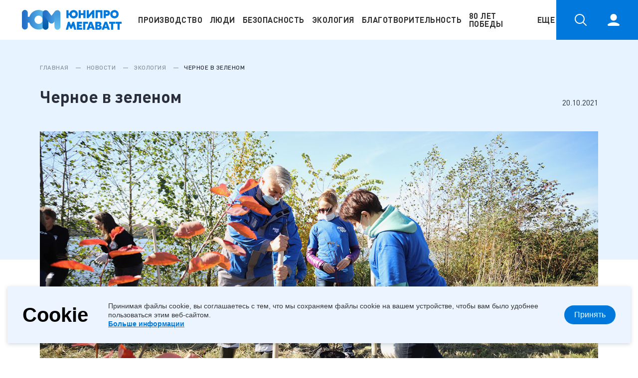

--- FILE ---
content_type: text/html; charset=UTF-8
request_url: https://mw.unipro.energy/rubric/ekologiya/chernoe-v-zelenom/
body_size: 21072
content:
<html>
<head>
    <title>Черное в зеленом</title>
    <meta http-equiv="Content-Type" content="text/html; charset=utf-8">
    <meta name="viewport" content="width=device-width, initial-scale=1, maximum-scale=2, minimal-ui, shrink-to-fit=no">
    <meta http-equiv="X-UA-Compatible" content="IE=edge,chrome=1">
    <meta name="imagetoolbar" content="no">
    <meta name="msthemecompatible" content="no">
    <meta name="cleartype" content="on">
    <meta name="format-detection" content="telephone=no">
    <meta name="format-detection" content="address=no">
        <meta name="ogtitle" property="og:title" content="Черное в зеленом">
    <meta name="ogdescription" property="og:description" content="Энергетики Шатурской ГРЭС совместно с волонтерами Комплексного молодежного центра провели экологическую акцию «Зеленый край». ">
    <meta name="ogimg" property="og:image" content="/upload/resize_cache/iblock/3a8/1280_500_2/3a84145970ed7262a325e8cbd2342582.jpg">
    <meta name="ogtype" property="og:type" content="site">
    <link rel="image_src" href="/upload/resize_cache/iblock/3a8/1280_500_2/3a84145970ed7262a325e8cbd2342582.jpg">
    <link rel="apple-touch-icon" sizes="180x180" href="/local/templates/main/img/favicon/apple-touch-icon.png">
    <link rel="icon" type="image/png" sizes="32x32" href="/local/templates/main/img/favicon/favicon-32x32.png">
    <link rel="icon" type="image/png" sizes="194x194" href="/local/templates/main/img/favicon/favicon-194x194.png">
    <link rel="icon" type="image/png" sizes="192x192" href="/local/templates/main/img/favicon/android-chrome-192x192.png">
    <link rel="icon" type="image/png" sizes="16x16" href="/local/templates/main/img/favicon/favicon-16x16.png">
    <link rel="manifest" href="/local/templates/main/img/favicon/site.webmanifest">
    <link rel="mask-icon" href="/local/templates/main/img/favicon/safari-pinned-tab.svg" color="#0078dc">
    <meta name="apple-mobile-web-app-title" content="Юни Про">
    <meta name="application-name" content="Юни Про">
    <meta name="msapplication-TileColor" content="#0078dc">
    <meta name="msapplication-TileImage" content="/local/templates/main/img/favicon/mstile-144x144.png">

    <!-- <link rel="image_src" href="/upload/logo_sharing.png"/> -->
        <meta property="og:image:height" content="630">

    <meta name="theme-color" content="#0078dc">
    <meta http-equiv="Content-Type" content="text/html; charset=UTF-8" />
<script data-skip-moving="true">(function(w, d, n) {var cl = "bx-core";var ht = d.documentElement;var htc = ht ? ht.className : undefined;if (htc === undefined || htc.indexOf(cl) !== -1){return;}var ua = n.userAgent;if (/(iPad;)|(iPhone;)/i.test(ua)){cl += " bx-ios";}else if (/Windows/i.test(ua)){cl += ' bx-win';}else if (/Macintosh/i.test(ua)){cl += " bx-mac";}else if (/Linux/i.test(ua) && !/Android/i.test(ua)){cl += " bx-linux";}else if (/Android/i.test(ua)){cl += " bx-android";}cl += (/(ipad|iphone|android|mobile|touch)/i.test(ua) ? " bx-touch" : " bx-no-touch");cl += w.devicePixelRatio && w.devicePixelRatio >= 2? " bx-retina": " bx-no-retina";if (/AppleWebKit/.test(ua)){cl += " bx-chrome";}else if (/Opera/.test(ua)){cl += " bx-opera";}else if (/Firefox/.test(ua)){cl += " bx-firefox";}ht.className = htc ? htc + " " + cl : cl;})(window, document, navigator);</script>


<link href="/bitrix/js/burlakastudio.realcommenter/css/talk_form.css?1681137181360" type="text/css"  rel="stylesheet" />
<link href="/bitrix/css/main/system.auth/flat/style.css?16811372425755" type="text/css"  rel="stylesheet" />
<link href="/bitrix/js/socialservices/css/ss.css?16811371895185" type="text/css"  rel="stylesheet" />
<link href="/local/templates/main/components/bitrix/news/rubric/style.css?168113823136" type="text/css"  rel="stylesheet" />
<link href="/local/templates/main/components/bitrix/breadcrumb/article/style.css?1681138231585" type="text/css"  rel="stylesheet" />
<link href="/local/templates/main/components/bitrix/news/rubric/bitrix/news.detail/.default/style.css?17054977282738" type="text/css"  rel="stylesheet" />
<link href="/local/components/megawatt/like.button/templates/author/style.css?16811382571570" type="text/css"  rel="stylesheet" />
<link href="/local/templates/main/components/realcommenter_2.0/tape.show.tree/megawatt/style.css?168113823350350" type="text/css"  rel="stylesheet" />
<link href="/local/templates/main/css/libs.css?168113822929023" type="text/css"  data-template-style="true"  rel="stylesheet" />
<link href="/local/templates/main/css/main.css?1722265623177186" type="text/css"  data-template-style="true"  rel="stylesheet" />
<link href="/local/templates/main/css/shar.css?168113822920447" type="text/css"  data-template-style="true"  rel="stylesheet" />
<link href="/local/templates/main/components/bitrix/menu/top/style.css?16811382312024" type="text/css"  data-template-style="true"  rel="stylesheet" />
<link href="/local/components/megawatt/popup.addquiz/templates/.default/style.css?1681138258455" type="text/css"  data-template-style="true"  rel="stylesheet" />
<link href="/local/templates/main/components/bitrix/system.auth.form/popup/style.css?1681138231443" type="text/css"  data-template-style="true"  rel="stylesheet" />
<link href="/local/templates/main/components/bitrix/main.register/popup/style.css?1681138230511" type="text/css"  data-template-style="true"  rel="stylesheet" />







<meta property="og:image" content="">



</head>
<body>
<header class="header">
    <div class="header_left">
        <div class="header_user header_user--login header_user--only-mobile">
            <button data-src="#login" class="header_rightsideButton popupOpener">
                <svg class="icon-user header_rightsideButton_icon">
                    <use xlink:href="/local/templates/main/img/sprite.svg#icon-user"></use>
                </svg>
            </button>
        </div>
        <a href="/" class="header_logo">
            <svg viewBox="0 0 198 39" fill="none" xmlns="http://www.w3.org/2000/svg" class="icon-logo header_logo_pic">
                <path d="M102.686 0.229187C105.046 0.229187 107.021 0.986428 108.61 2.50091C110.199 4.00054 110.993 5.95304 110.993 8.35839C110.993 10.7637 110.199 12.7237 108.61 14.2381C107.021 15.7378 105.046 16.4876 102.686 16.4876C100.651 16.4876 98.8846 15.9159 97.3849 14.7727C95.8853 13.6145 94.9425 12.0778 94.5564 10.1624H92.552V16.1535H88.3203V0.563264H92.552V6.55437H94.5564C94.9425 4.639 95.8853 3.10967 97.3849 1.96639C98.8846 0.808254 100.651 0.229187 102.686 0.229187ZM99.9016 11.2092C100.629 11.907 101.557 12.256 102.686 12.256C103.814 12.256 104.735 11.907 105.447 11.2092C106.175 10.4965 106.539 9.54622 106.539 8.35839C106.539 7.17056 106.175 6.22772 105.447 5.52987C104.735 4.81718 103.814 4.46083 102.686 4.46083C101.557 4.46083 100.629 4.81718 99.9016 5.52987C99.1889 6.22772 98.8326 7.17056 98.8326 8.35839C98.8326 9.54622 99.1889 10.4965 99.9016 11.2092Z" fill="#0078DC"></path>
                <path d="M122.104 0.563264H126.336V16.1535H122.104V10.0956H116.781V16.1535H112.55V0.563264H116.781V6.2203H122.104V0.563264Z" fill="#0078DC"></path>
                <path d="M128.775 0.563264H133.007V9.16017H133.051L140.401 0.563264H143.697V16.1535H139.465V7.55661H139.421L132.071 16.1535H128.775V0.563264Z" fill="#0078DC"></path>
                <path d="M159.939 0.563264V16.1535H155.708V4.43855H150.385V16.1535H146.153V0.563264H159.939Z" fill="#0078DC"></path>
                <path d="M168.459 0.563264C170.582 0.563264 172.163 1.06809 173.202 2.07775C174.257 3.07255 174.784 4.40144 174.784 6.0644C174.784 7.72736 174.257 9.06366 173.202 10.0733C172.163 11.0681 170.582 11.5655 168.459 11.5655H166.61V16.1535H162.378V0.563264H168.459ZM168.347 7.82387C168.986 7.82387 169.49 7.67539 169.862 7.37843C170.233 7.08147 170.418 6.64346 170.418 6.0644C170.418 5.48533 170.233 5.04732 169.862 4.75036C169.49 4.4534 168.986 4.30492 168.347 4.30492H166.61V7.82387H168.347Z" fill="#0078DC"></path>
                <path d="M177.834 2.50091C179.423 0.986428 181.397 0.229187 183.758 0.229187C186.119 0.229187 188.094 0.986428 189.683 2.50091C191.271 4.00054 192.066 5.95304 192.066 8.35839C192.066 10.7637 191.271 12.7237 189.683 14.2381C188.094 15.7378 186.119 16.4876 183.758 16.4876C181.397 16.4876 179.423 15.7378 177.834 14.2381C176.245 12.7237 175.451 10.7637 175.451 8.35839C175.451 5.95304 176.245 4.00054 177.834 2.50091ZM186.52 5.52987C185.807 4.81718 184.887 4.46083 183.758 4.46083C182.63 4.46083 181.702 4.81718 180.974 5.52987C180.262 6.22772 179.905 7.17056 179.905 8.35839C179.905 9.54622 180.262 10.4965 180.974 11.2092C181.702 11.907 182.63 12.256 183.758 12.256C184.887 12.256 185.807 11.907 186.52 11.2092C187.247 10.4965 187.611 9.54622 187.611 8.35839C187.611 7.17056 187.247 6.22772 186.52 5.52987Z" fill="#0078DC"></path>
                <path d="M103.621 23.2536L108.009 38.8438H103.71L101.528 31.071H101.483L98.9443 36.728H96.1603L93.6213 31.071H93.5768L91.3942 38.8438H87.0957L91.4832 23.2536H94.6236L97.5412 30.0465H97.5634L100.481 23.2536H103.621Z" fill="#0078DC"></path>
                <path d="M113.476 34.9685H119.511V38.8438H109.244V23.2536H119.177V27.1289H113.476V28.9774H118.487V32.6523H113.476V34.9685Z" fill="#0078DC"></path>
                <path d="M131.268 23.2536V27.1289H125.634V38.8438H121.402V23.2536H131.268Z" fill="#0078DC"></path>
                <path d="M140.401 38.8438L139.443 35.9262H134.12L133.163 38.8438H128.486L134.521 23.2536H139.042L145.078 38.8438H140.401ZM135.189 32.5855H138.374L136.793 27.7079L135.189 32.5855Z" fill="#0078DC"></path>
                <path d="M155.136 30.6478C157.289 31.019 158.365 32.2737 158.365 34.4118C158.365 35.9559 157.853 37.0844 156.828 37.7971C155.804 38.4949 154.445 38.8438 152.753 38.8438H145.871V23.2536H152.73C156.071 23.2536 157.741 24.5528 157.741 27.1511C157.741 28.8587 156.873 30.0094 155.136 30.6033V30.6478ZM152.018 26.7503H150.102V29.4229H152.018C153.131 29.4229 153.688 28.9626 153.688 28.042C153.688 27.1808 153.131 26.7503 152.018 26.7503ZM152.062 35.3472C153.398 35.3472 154.067 34.8423 154.067 33.8327C154.067 32.8527 153.398 32.3627 152.062 32.3627H150.102V35.3472H152.062Z" fill="#0078DC"></path>
                <path d="M170.155 38.8438L169.197 35.9262H163.874L162.916 38.8438H158.239L164.275 23.2536H168.796L174.832 38.8438H170.155ZM164.943 32.5855H168.128L166.547 27.7079L164.943 32.5855Z" fill="#0078DC"></path>
                <path d="M185.189 23.2536V27.1289H181.291V38.8438H177.06V27.1289H173.162V23.2536H185.189Z" fill="#0078DC"></path>
                <path d="M198 23.2536V27.1289H194.102V38.8438H189.87V27.1289H185.973V23.2536H198Z" fill="#0078DC"></path>
                <path fill-rule="evenodd" clip-rule="evenodd" d="M0 5.87062C0 2.62837 2.62837 0 5.87062 0C9.11287 0 11.7412 2.62837 11.7412 5.87062V13.4377H14.8335C14.9397 13.1043 15.0555 12.7719 15.1811 12.4408C18.9345 2.54639 29.9982 -2.43189 39.8926 1.3215C49.787 5.07488 54.7653 16.1386 51.0119 26.033C47.2585 35.9274 36.1948 40.9057 26.3004 37.1523C20.5568 34.9735 16.4698 30.3314 14.7857 24.8846H11.7412V32.4429C11.7412 35.6852 9.11287 38.3135 5.87062 38.3135C2.62837 38.3135 0 35.6852 0 32.4429V19.1611V5.87062ZM30.2103 26.8453C26.0083 25.2513 23.8941 20.5527 25.4881 16.3507C27.0821 12.1487 31.7807 10.0345 35.9827 11.6285C40.1847 13.2225 42.2988 17.9211 40.7048 22.1231C39.1109 26.3251 34.4123 28.4393 30.2103 26.8453Z" fill="url(#paint0_linear_1447_5325)"></path>
                <path d="M41.0449 6.32742C41.0449 3.08517 43.6733 0.456802 46.9155 0.456802C50.1578 0.456802 52.7862 3.08517 52.7862 6.32742V32.8997C52.7862 36.142 50.1578 38.7703 46.9155 38.7703C43.6733 38.7703 41.0449 36.142 41.0449 32.8997V6.32742Z" fill="url(#paint1_linear_1447_5325)"></path>
                <path fill-rule="evenodd" clip-rule="evenodd" d="M44.0853 2.04572C41.5261 4.00016 41.0534 7.64563 43.0296 10.1881L54.035 24.3474C55.1983 25.8441 56.9508 26.6249 58.7177 26.6154C60.4847 26.6249 62.2372 25.8441 63.4005 24.3474L74.4059 10.1881C76.3821 7.64563 75.9094 4.00016 73.3502 2.04572C70.791 0.0912877 67.1143 0.56799 65.1382 3.11047L58.7177 11.3708L52.2973 3.11047C50.3211 0.56799 46.6445 0.0912877 44.0853 2.04572Z" fill="url(#paint2_linear_1447_5325)"></path>
                <path d="M64.7012 6.32742C64.7012 3.08517 67.3295 0.456802 70.5718 0.456802C73.814 0.456802 76.4424 3.08517 76.4424 6.32742V32.8997C76.4424 36.142 73.814 38.7703 70.5718 38.7703C67.3295 38.7703 64.7012 36.142 64.7012 32.8997V6.32742Z" fill="url(#paint3_linear_1447_5325)"></path>
                <defs>
                    <lineargradient id="paint0_linear_1447_5325" x1="4.47923" y1="20.4054" x2="46.0365" y2="20.4054" gradientunits="userSpaceOnUse">
                        <stop stop-color="#2370C6"></stop>
                        <stop offset="1" stop-color="#65C4F0"></stop>
                    </lineargradient>
                    <lineargradient id="paint1_linear_1447_5325" x1="46.9155" y1="0.456802" x2="46.9155" y2="38.7703" gradientunits="userSpaceOnUse">
                        <stop offset="0.135417" stop-color="#2471C7"></stop>
                        <stop offset="1" stop-color="#0159A1"></stop>
                    </lineargradient>
                    <lineargradient id="paint2_linear_1447_5325" x1="47.1327" y1="4.98692" x2="68.9514" y2="6.70751" gradientunits="userSpaceOnUse">
                        <stop offset="0.0001" stop-color="#2471C7"></stop>
                        <stop offset="1" stop-color="#4FA7E2"></stop>
                    </lineargradient>
                    <lineargradient id="paint3_linear_1447_5325" x1="68.4339" y1="7.69276" x2="70.5718" y2="38.7703" gradientunits="userSpaceOnUse">
                        <stop offset="0.0596924" stop-color="#459ADC"></stop>
                        <stop offset="1" stop-color="#66C5F1"></stop>
                    </lineargradient>
                </defs>
            </svg>
        </a>
    </div>
    <div class="header_navbar">
        <form action="/search/" method="GET" class="header_search">
            <input type="text" name="q" placeholder="Поиск" class="header_search_input">
            <button class="header_search_submit">
                <svg class="icon-search header_rightsideButton_icon">
                    <use xlink:href="/local/templates/main/img/sprite.svg#icon-search"></use>
                </svg>
            </button>
        </form>
        <nav class="header_nav">
            
<ul class="header_nav_list">
			<li class="header_nav_item"><a href="/rubric/proizvodstvo/" class="header_nav_lnk">Производство</a>
					</li>
		
			<li class="header_nav_item"><a href="/rubric/lyudi/" class="header_nav_lnk">Люди</a>
					</li>
		
			<li class="header_nav_item"><a href="/rubric/bezopasnost/" class="header_nav_lnk">Безопасность</a>
					</li>
		
	        <li class="header_nav_item"><a href="/rubric/ekologiya/" class="header_nav_lnk active">Экология</a></li>
		
			<li class="header_nav_item"><a href="/rubric/blagotvoritelnost/" class="header_nav_lnk">Благотворительность</a>
					</li>
		
			<li class="header_nav_item"><a href="/80-let-pobedy/" class="header_nav_lnk">80 лет Победы</a>
					</li>
		
			<li class="header_nav_item"><a href="/#" class="header_nav_lnk">Еще</a>
								
					<svg class="icon-arrow-topmenu">
                <use xlink:href="/local/templates/main/img/sprite.svg#topmenu-arrow"></use>
            </svg>
					<ul class="header_nav_sublist" >							<li class="header_nav_subitem">
								<a href="/rubric/energiya-zozh/" class="header_nav_sublnk">Энергия ЗОЖ</a>
							</li>
													<li class="header_nav_subitem">
								<a href="/rubric/svobodnoe-vremya/" class="header_nav_sublnk">Свободное время</a>
							</li>
													<li class="header_nav_subitem">
								<a href="/rubric/video/" class="header_nav_sublnk">Видео</a>
							</li>
													<li class="header_nav_subitem">
								<a href="/iskusstvo-dlya-vsekh/" class="header_nav_sublnk">Искусство для всех</a>
							</li>
													<li class="header_nav_subitem">
								<a href="/rubric/igrovaya-ploshchadka/" class="header_nav_sublnk">Игровая площадка</a>
							</li>
													<li class="header_nav_subitem">
								<a href="/rubric/sport/" class="header_nav_sublnk">Спорт</a>
							</li>
													<li class="header_nav_subitem">
								<a href="/rubric/rodnoy-kray/" class="header_nav_sublnk">Родной край</a>
							</li>
													<li class="header_nav_subitem">
								<a href="/rubric/vpechatleniya/" class="header_nav_sublnk">Впечатления</a>
							</li>
													<li class="header_nav_subitem">
								<a href="/rubric/karera/" class="header_nav_sublnk">Карьера</a>
							</li>
													<li class="header_nav_subitem">
								<a href="/contest/" class="header_nav_sublnk">Конкурсы</a>
							</li>
													<li class="header_nav_subitem">
								<a href="/allquiz/" class="header_nav_sublnk">Все опросы</a>
							</li>
													<li class="header_nav_subitem">
								<a href="/quizs/" class="header_nav_sublnk">Викторины</a>
							</li>
													<li class="header_nav_subitem">
								<a href="/vaccination/" class="header_nav_sublnk">Вакцинация</a>
							</li>
						</ul>		</li>
		

<li class="header_nav_item _contact-item" style='display:none'><a href="/contact_app/" class="header_nav_lnk">Контакты разработчиков</a></li>
</ul>
<style>
	@media (max-width: 1023px) {
		._contact-item {
			display: block !important;
		}
		.header_nav_item:hover .header_nav_lnk {
			color:#fff !important;
			text-decoration: underline;
		}
	}
</style>
<pre style="display:none;"> 
Array
(
    [6] => Array
        (
            [0] => Array
                (
                    [TEXT] => Энергия ЗОЖ
                    [LINK] => /rubric/energiya-zozh/
                )

            [1] => Array
                (
                    [TEXT] => Свободное время
                    [LINK] => /rubric/svobodnoe-vremya/
                )

            [2] => Array
                (
                    [TEXT] => Видео
                    [LINK] => /rubric/video/
                )

            [3] => Array
                (
                    [TEXT] => Искусство для всех
                    [LINK] => /iskusstvo-dlya-vsekh/
                )

            [4] => Array
                (
                    [TEXT] => Игровая площадка
                    [LINK] => /rubric/igrovaya-ploshchadka/
                )

            [5] => Array
                (
                    [TEXT] => Спорт
                    [LINK] => /rubric/sport/
                )

            [6] => Array
                (
                    [TEXT] => Родной край
                    [LINK] => /rubric/rodnoy-kray/
                )

            [7] => Array
                (
                    [TEXT] => Впечатления
                    [LINK] => /rubric/vpechatleniya/
                )

            [8] => Array
                (
                    [TEXT] => Карьера
                    [LINK] => /rubric/karera/
                )

            [9] => Array
                (
                    [TEXT] => Конкурсы
                    [LINK] => /contest/
                )

            [10] => Array
                (
                    [TEXT] => Все опросы
                    [LINK] => /allquiz/
                )

            [11] => Array
                (
                    [TEXT] => Викторины
                    [LINK] => /quizs/
                )

            [12] => Array
                (
                    [TEXT] => Вакцинация
                    [LINK] => /vaccination/
                )

        )

)
</pre>
        </nav>
    </div>
    <button class="header_menuCloseBtn">
        <svg aria-hidden="true" focusable="false" role="img" xmlns="http://www.w3.org/2000/svg" viewBox="0 0 320 512" class="header_menuCloseBtn_icon">
            <path d="M193.94 256L296.5 153.44l21.15-21.15c3.12-3.12 3.12-8.19 0-11.31l-22.63-22.63c-3.12-3.12-8.19-3.12-11.31 0L160 222.06 36.29 98.34c-3.12-3.12-8.19-3.12-11.31 0L2.34 120.97c-3.12 3.12-3.12 8.19 0 11.31L126.06 256 2.34 379.71c-3.12 3.12-3.12 8.19 0 11.31l22.63 22.63c3.12 3.12 8.19 3.12 11.31 0L160 289.94 262.56 392.5l21.15 21.15c3.12 3.12 8.19 3.12 11.31 0l22.63-22.63c3.12-3.12 3.12-8.19 0-11.31L193.94 256z"></path>
        </svg>
    </button>

    <button class="header_menuToggler">
        <svg aria-hidden="true" focusable="false" role="img" xmlns="http://www.w3.org/2000/svg" viewBox="0 0 448 512" class="header_menuToggler_icon">
            <path d="M16 132h416c8.837 0 16-7.163 16-16V76c0-8.837-7.163-16-16-16H16C7.163 60 0 67.163 0 76v40c0 8.837 7.163 16 16 16zm0 160h416c8.837 0 16-7.163 16-16v-40c0-8.837-7.163-16-16-16H16c-8.837 0-16 7.163-16 16v40c0 8.837 7.163 16 16 16zm0 160h416c8.837 0 16-7.163 16-16v-40c0-8.837-7.163-16-16-16H16c-8.837 0-16 7.163-16 16v40c0 8.837 7.163 16 16 16z"></path>
        </svg>
    </button>

    <div class="header_right">
        <button id="searchButton" class="header_rightsideButton header_rightsideButton--nomargin">
            <svg class="icon-search header_rightsideButton_icon">
                <use xlink:href="/local/templates/main/img/sprite.svg#icon-search"></use>
            </svg>
        </button>
                    <button data-src="#login" class="header_rightsideButton popupOpener">
                <svg class="icon-user header_rightsideButton_icon">
                    <use xlink:href="/local/templates/main/img/sprite.svg#icon-user"></use>
                </svg>
            </button>
            </div>
    <div class="header_overlay"></div>
</header>
<main class="main">
        <article class="article">
    <div class="main-wrapper">


<section class="article_breadcrumbs" itemprop="http://schema.org/breadcrumb" itemscope itemtype="http://schema.org/BreadcrumbList">
				<a href="/" title="Главная" itemprop="item" class="article_breadcrumbs_item">
					Главная
				</a>
				<a href="/rubric/" title="Новости" itemprop="item" class="article_breadcrumbs_item">
					Новости
				</a>
				<a href="/rubric/ekologiya/" title="Экология" itemprop="item" class="article_breadcrumbs_item">
					Экология
				</a>
			<span class="article_breadcrumbs_item">
				Черное в зеленом
			</span></section>
<section class="article_ahead">
                <div class="article_ahead_titleBlock">
            <h1 class="article_title">Черное в зеленом</h1>
            <span class="article_date">20.10.2021</span>
        </div>
                <img src="/upload/iblock/3a8/3a84145970ed7262a325e8cbd2342582.jpg" class="article_ahead_pic" />
                        <div class="article_descriptionBlock">
            <p class="article_description col-9">Энергетики Шатурской ГРЭС совместно с волонтерами Комплексного молодежного центра провели экологическую акцию «Зеленый край». </p>
        </div>
            
        
        </section>


<div class="article_body">
    <div class="container">
        <div class="row">
	<div class="col-9">
		<p>
			Стараниями коллег на берегу озера Черное появились ели, ива, ирга, рябина – всего порядка 40 саженцев. Не&nbsp;забыли участники акции и про особенности осенней посадки: под каждое дерево внесли удобрение. Это&nbsp;особенно важно для развития молодых растений. Посадка прошла быстро и весело, после чего участников акции ждали ароматный чай и полевая кухня.
		</p>
		<p>
			Добавим, что из-за пандемии коронавируса акция «Зеленый край» не проводилась два года. В этом году добрая традиция возобновилась.
		</p>

		<cite>
			<span style=" font: 500 18px/1.4 rm;">
				<i>― Сорта деревьев подбирались совместно с флористами. Именно эти виды растений наиболее приспособлены к выращиванию в данной местности.</i>
			</span>
			<figure>
				<img src="https://mw.unipro.energy/upload/medialibrary/50c/50c536def1a966d0fdfff9ad89e48bf9.jpg" style="border-radius: 50%;">
				<figcaption>Евгения МЕТЕЛКИНА, руководитель пресс-службы Шатурской ГРЭС</figcaption>
			</figure>
		</cite>
		<div class="article_slider">
                    <div class="article_slider_images">
                      <div class="swiper-container article_slider_body">
                        <div class="swiper-wrapper"><div class="swiper-slide"><img src="/upload/resize_cache/iblock/7a5/900_500_2/7a5b00311145802b228e47b4bf6213ac.jpg"></div><div class="swiper-slide"><img src="/upload/resize_cache/iblock/23b/900_500_2/23b770de05e86c8f79e8152044e57c85.jpg"></div><div class="swiper-slide"><img src="/upload/resize_cache/iblock/b0f/900_500_2/b0f06421f9eb9902385a7fed21eef7f9.jpg"></div><div class="swiper-slide"><img src="/upload/resize_cache/iblock/b82/900_500_2/b8288081e6ca79ff5f33bb21823c2319.jpg"></div>                      
                        </div>
                      </div>
                      <button class="article_slider_switchButton article_slider_switchButton--prev"><svg width="20" height="36" viewBox="0 0 20 36" fill="none" xmlns="http://www.w3.org/2000/svg" class="article_slider_switchButton_icon">
                          <path d="M19.9995 34.3266C19.9891 33.8954 19.8057 33.4858 19.489 33.1868L4.01851 17.9965L19.489 2.80608C19.8112 2.49833 19.993 2.07574 19.993 1.6344C19.9929 0.969234 19.5822 0.370502 18.9546 0.120207C18.327 -0.130088 17.6075 0.0179681 17.135 0.49464L0.487402 16.8407C-0.162466 17.4791 -0.162466 18.5138 0.487402 19.1522L17.135 35.4983C17.6108 35.9842 18.3416 36.1335 18.9753 35.8742C19.609 35.615 20.0157 35.0005 19.9995 34.3266H19.9995Z"></path>
                        </svg></button>
                      <button class="article_slider_switchButton article_slider_switchButton--next"><svg width="20" height="36" viewBox="0 0 20 36" fill="none" xmlns="http://www.w3.org/2000/svg" class="article_slider_switchButton_icon">
                          <path d="M0.000469511 34.3266C0.01085 33.8954 0.194334 33.4858 0.510951 33.1868L15.9815 17.9965L0.510951 2.80608C0.188765 2.49833 0.00699691 2.07574 0.00697078 1.6344C0.0071479 0.969234 0.417758 0.370502 1.0454 0.120207C1.67303 -0.130088 2.39254 0.0179681 2.86502 0.49464L19.5126 16.8407C20.1625 17.4791 20.1625 18.5138 19.5126 19.1522L2.86502 35.4983C2.38919 35.9842 1.65841 36.1335 1.0247 35.8742C0.390981 35.615 -0.0157299 35.0005 0.000466607 34.3266H0.000469511Z"></path>
                        </svg></button>
                    </div>
                    <div class="article_slider_captions"><span class="article_slider_caption"></span><span class="article_slider_caption"></span><span class="article_slider_caption"></span><span class="article_slider_caption"></span></div>
                  </div><br><br>
	</div>
</div>            <pre style="display:none;">

    Array
(
    [AjaxRequest] => 
    [vote_sum] => 9
    [ID] => 2809
)
</pre>
<div class="row">
    <div class="col-9">
        <span class="handup-likes__button">
            <div  class="article-like  ">
                <input type="hidden" class="UserID" value="11111119999"/>
                <input type="hidden" class="ElementID" value="2809"/>
                <input type="hidden" class="RatingCount" value="9"/>
                <svg class="icon-hand-like article-like__icon">
                <use xlink:href="/local/components/megawatt/like.button/img/sprite.svg#icon-hand-like"></use>
                </svg><pre><span><center>Было интересно? Поддержите автора!</center></span></pre>
            </div> 
        </span>
    </div>
</div>
            
        </div>
    </div>
</div>





<section class="article_share">
    <div class="article_share_container">
        <h2 class="article_share_title">Поделиться</h2>
        <div class="article_share_items">
                        <div class="ya-share2" data-curtain data-size="l" data-services="vkontakte,odnoklassniki"></div>
            <style>
                .ya-share2__container_size_l .ya-share2__badge .ya-share2__icon {
                    width: 100px;
                    height: 60px;
                    background-size: 72px 47px;
                    background-position: center;
                    background-repeat: no-repeat;
                }
                .ya-share2__badge {
                    border-radius:0
                }
                .ya-share2__list.ya-share2__list_direction_horizontal > .ya-share2__item {
                    margin-right: 11px;
                }
            </style>
        </div>
    </div>
</section>



<!-- <section class="article_comments">
    <div class="article_comments_container">
        <div class="article_comments_titleBlock">
            <h2 class="article_comments_title">Комментарии</h2><span class="article_comments_counter">3</span>
        </div>
        <div class="article_comments_items">
            <div class="article_comments_item"><img src="/local/templates/main/img/temp/blockquote-autor-img.png" class="article_comments_item_author-pic">
                <div class="article_comments_item_ahead"><span class="article_comments_item_authorName">Александр Винтер</span><span class="article_comments_item_commentDate">15:37, 24.06.2020</span></div>
                <p class="article_comments_item_content">На Шатурской ГРЭС ценятся традиции и проведение досуга в кругу семьи. Благодаря организации совместных праздников и мероприятий сотрудники могут раскрыть не только свой творческий потенциал, но и пообщаться с коллегами в неформальной обстановке</p>
            </div>
            <div class="article_comments_item"><img src="/local/templates/main/img/temp/blockquote-autor-img.png" class="article_comments_item_author-pic">
                <div class="article_comments_item_ahead"><span class="article_comments_item_authorName">Александр Винтер</span><span class="article_comments_item_commentDate">15:37, 24.06.2020</span></div>
                <p class="article_comments_item_content">На Шатурской ГРЭС ценятся традиции и проведение досуга в кругу семьи. Благодаря организации совместных праздников и мероприятий сотрудники могут раскрыть не только свой творческий потенциал, но и пообщаться с коллегами в неформальной обстановке</p>
            </div>
            <div class="article_comments_item"><img src="/local/templates/main/img/temp/blockquote-autor-img.png" class="article_comments_item_author-pic">
                <div class="article_comments_item_ahead"><span class="article_comments_item_authorName">Александр Винтер</span><span class="article_comments_item_commentDate">15:37, 24.06.2020</span></div>
                <p class="article_comments_item_content">На Шатурской ГРЭС ценятся традиции и проведение досуга в кругу семьи. Благодаря организации совместных праздников и мероприятий сотрудники могут раскрыть не только свой творческий потенциал, но и пообщаться с коллегами в неформальной обстановке</p>
            </div>
        </div>
    </div>
</section> -->
<!--Комментарии-->
<!--ТОлько для авторизованных-->
<section class="article_comments">
    <div class="article_comments_container">
        <div class="article_comments_titleBlock">
            <h2 class="article_comments_title">Комментарии</h2><span class="article_comments_counter"></span>
        </div>
        <div class="article_comments_items">
                        
                    <div class="burlakastudio_realcommenter"
        data-talk-id="2"
        data-talk-url="/rubric/ekologiya/chernoe-v-zelenom/"
        data-talk-hash="e4b56"
        id="itape"
        >
                                            <p style="padding: 30px 0;">Чтобы оставить комментарий авторизуйтесь</p>
                    
        <div class="br_tree" id="itape_2">
                    </div>
    </div>
    </div>
    </div>
    <!--Закрытие комментария-->
</section><!--//Комментарии-->
<section class="newsBlock newsBlock--article">
    
<div class="container">
    <div class="newsBlock_ahead">
        <h2 class="newsBlock_title">Читайте также</h2>
            </div>
</div>
<div class="newsBlock_body">
    <div class="container">
        <div class="row">
                            <section class="col-3">
                    <a href="/rubric/ekologiya/srovnyat-s-zemley-zasypat-gruntom/" class="shortnews">
                        <div style="background-image: url(/upload/resize_cache/iblock/bd4/400_260_2/bd4a317a02aa0b821f477bbbfe686369.jpg)"
                             class="shortnews_pic"></div>
                        <div class="shortnews_content">
                            <h4 class="shortnews_title">Сровнять с землей, засыпать грунтом</h4>
                            <p class="shortnews_description">На Березовской ГРЭС приступили к ликвидации гидротехнических сооружений шламонакопителя.</p>
                            <div class="shortnews_meta">
                                <div class="shortnews_meta_item">
                                    <svg class="icon-like--dark shortnews_meta_item_icon">
                                        <use xlink:href="/local/templates/main/img/sprite.svg#icon-like--dark"></use>
                                    </svg>
                                    <pre style="display:none;">
                                                                        </pre>
                                    <span class="shortnews_meta_item_val">
                                    4                                    </span>
                                </div>
                                <div class="shortnews_meta_item"
                                >
                                    <svg class="icon-comments--dark shortnews_meta_item_icon">
                                        <use xlink:href="/local/templates/main/img/sprite.svg#icon-comments--dark"></use>
                                    </svg>
                                    <span class="shortnews_meta_item_val">
                                        0                                    </span>
                                </div>
                            </div>
                        </div>
                    </a>
                </section>
                            <section class="col-3">
                    <a href="/rubric/blagotvoritelnost/kak-ne-rasteryatsya-esli-poteryalsya/" class="shortnews">
                        <div style="background-image: url(/upload/resize_cache/iblock/2dc/400_260_2/muyolx27h6hut3ke9s7ocw9is3t14zlw.jpg)"
                             class="shortnews_pic"></div>
                        <div class="shortnews_content">
                            <h4 class="shortnews_title">Как не растеряться, если потерялся</h4>
                            <p class="shortnews_description">Смоленская ГРЭС в рамках проекта «Юнипрошка – детям» провела урок в Озерненской средней школе. </p>
                            <div class="shortnews_meta">
                                <div class="shortnews_meta_item">
                                    <svg class="icon-like--dark shortnews_meta_item_icon">
                                        <use xlink:href="/local/templates/main/img/sprite.svg#icon-like--dark"></use>
                                    </svg>
                                    <pre style="display:none;">
                                                                        </pre>
                                    <span class="shortnews_meta_item_val">
                                    1                                    </span>
                                </div>
                                <div class="shortnews_meta_item"
                                >
                                    <svg class="icon-comments--dark shortnews_meta_item_icon">
                                        <use xlink:href="/local/templates/main/img/sprite.svg#icon-comments--dark"></use>
                                    </svg>
                                    <span class="shortnews_meta_item_val">
                                        0                                    </span>
                                </div>
                            </div>
                        </div>
                    </a>
                </section>
                            <section class="col-3">
                    <a href="/rubric/proizvodstvo/iskusstvennyy-intellekt-na-sluzhbe-energetike/" class="shortnews">
                        <div style="background-image: url(/upload/resize_cache/iblock/39c/400_260_2/czhpckbuqjb5ln8k4j7v6jouit2u83nb.jpg)"
                             class="shortnews_pic"></div>
                        <div class="shortnews_content">
                            <h4 class="shortnews_title">Искусственный интеллект на службе энергетике</h4>
                            <p class="shortnews_description">В Юнипро успешно реализуется проект «Цифровой аудит – нейросети».</p>
                            <div class="shortnews_meta">
                                <div class="shortnews_meta_item">
                                    <svg class="icon-like--dark shortnews_meta_item_icon">
                                        <use xlink:href="/local/templates/main/img/sprite.svg#icon-like--dark"></use>
                                    </svg>
                                    <pre style="display:none;">
                                                                        </pre>
                                    <span class="shortnews_meta_item_val">
                                    3                                    </span>
                                </div>
                                <div class="shortnews_meta_item"
                                >
                                    <svg class="icon-comments--dark shortnews_meta_item_icon">
                                        <use xlink:href="/local/templates/main/img/sprite.svg#icon-comments--dark"></use>
                                    </svg>
                                    <span class="shortnews_meta_item_val">
                                        0                                    </span>
                                </div>
                            </div>
                        </div>
                    </a>
                </section>
                            <section class="col-3">
                    <a href="/rubric/rodnoy-kray/podmoskovnyy-bermudskiy-treugolnik/" class="shortnews">
                        <div style="background-image: url(/upload/resize_cache/iblock/090/400_260_2/wmjurgzq8qr50hhmbb6nq6ngvu3mdqxh.jpg)"
                             class="shortnews_pic"></div>
                        <div class="shortnews_content">
                            <h4 class="shortnews_title">Подмосковный Бермудский треугольник</h4>
                            <p class="shortnews_description">Легенды и мифы урочища Шушмор.</p>
                            <div class="shortnews_meta">
                                <div class="shortnews_meta_item">
                                    <svg class="icon-like--dark shortnews_meta_item_icon">
                                        <use xlink:href="/local/templates/main/img/sprite.svg#icon-like--dark"></use>
                                    </svg>
                                    <pre style="display:none;">
                                                                        </pre>
                                    <span class="shortnews_meta_item_val">
                                    9                                    </span>
                                </div>
                                <div class="shortnews_meta_item"
                                >
                                    <svg class="icon-comments--dark shortnews_meta_item_icon">
                                        <use xlink:href="/local/templates/main/img/sprite.svg#icon-comments--dark"></use>
                                    </svg>
                                    <span class="shortnews_meta_item_val">
                                        0                                    </span>
                                </div>
                            </div>
                        </div>
                    </a>
                </section>
                    </div>
    </div>
</div>
</section>

<br>
<div style="display:none;">
 </div>
<br></div>
    </article>
</main>



 <button style="position: absolute;left: 0; opacity: 0;" data-src="#videologin" class="header_rightsideButton popupOpener">
            видос покажись
        </button>

<footer class="footer">
    <div class="container">
        <div class="row">
            <div class="col-4">
                <div class="footer_left"><a href="http://unipro.energy/" target="_blank" class="footer_logo">
                        <svg class="icon-project-logo footer_logo_icon">
                            <use xlink:href="/local/templates/main/img/sprite.svg#icon-project-logo"></use>
                        </svg>
                    </a>
                    <p class="footer_copyright">© 2013 — 2026 ПАО «Юнипро»<br><a href="https://mw.unipro.energy/terms.php" style="color: #fff;">Пользовательское соглашение</a></p>
                </div>
            </div>
            <div class="col-4">
                <div class="footer_centred">
<!--                    <a href="https://www.instagram.com/unipro.nrg/?hl=ru" class="footer_social footer_social--in" target="_blank" rel="nofollow">-->
<!--                        <svg class="icon-instagram footer_social_icon">-->
<!--                            <use xlink:href="--><!--/img/sprite.svg#icon-instagram"></use>-->
<!--                        </svg>-->
<!--                    </a>-->
<!--                    <a href="https://www.facebook.com/unipro.energy" class="footer_social footer_social--fb"  target="_blank" rel="nofollow">-->
<!--                        <svg class="icon-facebook footer_social_icon">-->
<!--                            <use xlink:href="--><!--/img/sprite.svg#icon-facebook"></use>-->
<!--                        </svg>-->
<!--                    </a>-->
                    <a href="http://unipro.energy" class="footer_social footer_social--proj"  target="_blank" rel="nofollow">
                        <svg class="icon-project-logo footer_social_icon">
                            <use xlink:href="/local/templates/main/img/sprite.svg#icon-project-logo"></use>
                        </svg>
                    </a>
                </div>
            </div>
            <div class="col-4">
                <div class="footer_right">
                    <button class="footer_goTop">наверх ↑</button>
                    <div class="footer_agelimit">18+</div>
            </div>
        </div>
    </div>
</footer>
<div>
    <section id="participation_competition" class="popup">
      <div class="popup_body">
      <button class="popup_close"><img src="/local/templates/main/img/close.svg" class="popup_close_icon"></button>
        <div class="pop-ovh maxw477">
          <form id="participation_form" action="" method="post" novalidate class="forms forms_pad25" enctype="multipart/form-data">
            <input type="hidden" name="AJAX-ACTION" value="Y">
            <input type="hidden" name="AUTH_FORM"   value="Y">
            <input type="hidden" name="TYPE"        value="REG">
            <input type="hidden" name="register_submit_button"  value="Зарегистрировать">
            <input type="hidden" name="ID"      id="ID-QUIZ-REG" value="">
            <input type="hidden" name="CODE"    id="CODE-QUIZ"  value="">
            <h2 class="login_title">Принять участие в конкурсе</h2>
            <div class="forms-group"><label for="FIELD_LOGIN" class="forms-label">ФИО :<span class="starrequired">*</span></label><input required size="30" type="text" name="PARTICIPATION[FIO]" autocomplete="off" class="form-field"><small class="forms-input-errors messages"></small></div>
            <div class="forms-group"><label for="FIELD_PASSWORD" class="forms-label">Должность :<span class="starrequired">*</span></label><input required size="30" type="text" name="PARTICIPATION[POSITION]" autocomplete="off" class="form-field"><small class="forms-input-errors messages"></small></div>
            <div class="forms-group"><label for="FIELD_CONFIRM_PASSWORD" class="forms-label">E-mail :<span class="starrequired">*</span></label><input required size="30" type="email" name="PARTICIPATION[EMAIL]" autocomplete="off" class="form-field"><small class="forms-input-errors messages"></small></div>
            <div class="forms-group" style="display: none;"><label for="FIELD_PASSWORD" class="forms-label">Описание :<span class="starrequired">*</span></label><input required size="30" type="text" name="PARTICIPATION[DESCRIPTION]" autocomplete="off" class="form-field" value="null"><small class="forms-input-errors messages"></small></div>
            <div class="forms-group"><label for="FIELD_PASSWORD" class="forms-label"><span class="starrequired">*</span>Обязательно для заполнения</label><small class="forms-input-errors messages"></small></div>
            <div class="forms-agree-row forms-group">
                <input id="iagree_participation" checked required name="iagree_parti" type="checkbox" style="display: none;" class="inp-cbx"><label for="iagree_participation" class="cbx"><span><svg width="12px" height="9px" viewBox="0 0 12 9">
                    <polyline points="1 5 4 8 11 1"></polyline>
                    </svg></span><span><i class="forms-agree-text-line">Подавая заявку, я принимаю</i><a href="/terms.php" class="agree-link">пользовательское соглашение</a></span></label>
                <div class="messages"> </div>
            </div> 

            <!-- <button type="button" class="load-files-btn js_load-files-btn">Загрузить <span id="foto_add_text">фото</span><svg width="20" height="20" viewBox="0 0 512 512" fill="none" xmlns="http://www.w3.org/2000/svg" class="load_fotos_vector">
                <path d="M446.661,37.298c-49.731-49.731-130.641-49.731-180.372,0L76.378,227.208c-5.861,5.861-5.861,15.356,0,21.217 c5.861,5.861,15.356,5.861,21.217,0l189.91-189.91c36.865-36.836,101.073-36.836,137.938,0c38.023,38.023,38.023,99.901,0,137.924 l-265.184,268.17c-22.682,22.682-62.2,22.682-84.881,0c-23.4-23.4-23.4-61.467,0-84.867l254.576-257.577 c8.498-8.498,23.326-8.498,31.825,0c8.776,8.776,8.776,23.063,0,31.84L117.826,400.958c-5.06,5.06-5.06,16.156,0,21.217 c5.861,5.861,15.356,5.861,21.217,0l243.952-246.954c20.485-20.485,20.485-53.789,0-74.273c-19.839-19.839-54.449-19.81-74.258,0 L54.161,358.524c-34.826,34.826-34.826,92.474,0,127.301C71.173,502.837,93.781,512,117.825,512s46.654-9.163,63.651-26.174 L446.66,217.655C496.391,167.924,496.391,87.028,446.661,37.298z"></path>
              </svg>
            </button>
            <input type="file" multiple class="js_FilePond"> -->
            <p style="margin: 30px 0;">Зима:</p>
            <div class="box js_files_inps forms-group">
				<input type="file" name="fileMulti[]" id="fileMulti" required  class="inputfile inputfile-1"
					   data-multiple-caption="{count} выбрано" />
				<label for="fileMulti" class="load-files-btn style1  js_load-files-btn">
					<span>Загрузить фото&hellip;</span>
                    <svg width="20" height="20" viewBox="0 0 512 512" fill="none" xmlns="http://www.w3.org/2000/svg" class="load_fotos_vector">
                        <path d="M446.661,37.298c-49.731-49.731-130.641-49.731-180.372,0L76.378,227.208c-5.861,5.861-5.861,15.356,0,21.217 c5.861,5.861,15.356,5.861,21.217,0l189.91-189.91c36.865-36.836,101.073-36.836,137.938,0c38.023,38.023,38.023,99.901,0,137.924 l-265.184,268.17c-22.682,22.682-62.2,22.682-84.881,0c-23.4-23.4-23.4-61.467,0-84.867l254.576-257.577 c8.498-8.498,23.326-8.498,31.825,0c8.776,8.776,8.776,23.063,0,31.84L117.826,400.958c-5.06,5.06-5.06,16.156,0,21.217 c5.861,5.861,15.356,5.861,21.217,0l243.952-246.954c20.485-20.485,20.485-53.789,0-74.273c-19.839-19.839-54.449-19.81-74.258,0 L54.161,358.524c-34.826,34.826-34.826,92.474,0,127.301C71.173,502.837,93.781,512,117.825,512s46.654-9.163,63.651-26.174 L446.66,217.655C496.391,167.924,496.391,87.028,446.661,37.298z"></path>
                    </svg>
                </label>
                    <small class="forms-input-errors messages"></small>
            </div>
            <div id="outputMultifileMulti"></div>
            <p style="margin: 30px 0;">Весна:</p>
            <div class="box js_files_inps forms-group">            
				<input type="file" name="fileMulti[]" id="fileMulti2" required multiple class="inputfile inputfile-2"
					   data-multiple-caption="{count} выбрано" />
				<label for="fileMulti2" class="load-files-btn style1  js_load-files-btn">
					<span>Загрузить фото&hellip;</span>
                    <svg width="20" height="20" viewBox="0 0 512 512" fill="none" xmlns="http://www.w3.org/2000/svg" class="load_fotos_vector">
                        <path d="M446.661,37.298c-49.731-49.731-130.641-49.731-180.372,0L76.378,227.208c-5.861,5.861-5.861,15.356,0,21.217 c5.861,5.861,15.356,5.861,21.217,0l189.91-189.91c36.865-36.836,101.073-36.836,137.938,0c38.023,38.023,38.023,99.901,0,137.924 l-265.184,268.17c-22.682,22.682-62.2,22.682-84.881,0c-23.4-23.4-23.4-61.467,0-84.867l254.576-257.577 c8.498-8.498,23.326-8.498,31.825,0c8.776,8.776,8.776,23.063,0,31.84L117.826,400.958c-5.06,5.06-5.06,16.156,0,21.217 c5.861,5.861,15.356,5.861,21.217,0l243.952-246.954c20.485-20.485,20.485-53.789,0-74.273c-19.839-19.839-54.449-19.81-74.258,0 L54.161,358.524c-34.826,34.826-34.826,92.474,0,127.301C71.173,502.837,93.781,512,117.825,512s46.654-9.163,63.651-26.174 L446.66,217.655C496.391,167.924,496.391,87.028,446.661,37.298z"></path>
                    </svg>
                </label>
                    <small class="forms-input-errors messages"></small>
            </div>
            <div id="outputMultifileMulti2"></div>
            <p style="margin: 30px 0;">Лето:</p>
            <div class="box js_files_inps forms-group">            
				<input type="file" name="fileMulti[]" id="fileMulti3" required multiple class="inputfile inputfile-3"
					   data-multiple-caption="{count} выбрано" />
				<label for="fileMulti3" class="load-files-btn style1  js_load-files-btn">
					<span>Загрузить фото&hellip;</span>
                    <svg width="20" height="20" viewBox="0 0 512 512" fill="none" xmlns="http://www.w3.org/2000/svg" class="load_fotos_vector">
                        <path d="M446.661,37.298c-49.731-49.731-130.641-49.731-180.372,0L76.378,227.208c-5.861,5.861-5.861,15.356,0,21.217 c5.861,5.861,15.356,5.861,21.217,0l189.91-189.91c36.865-36.836,101.073-36.836,137.938,0c38.023,38.023,38.023,99.901,0,137.924 l-265.184,268.17c-22.682,22.682-62.2,22.682-84.881,0c-23.4-23.4-23.4-61.467,0-84.867l254.576-257.577 c8.498-8.498,23.326-8.498,31.825,0c8.776,8.776,8.776,23.063,0,31.84L117.826,400.958c-5.06,5.06-5.06,16.156,0,21.217 c5.861,5.861,15.356,5.861,21.217,0l243.952-246.954c20.485-20.485,20.485-53.789,0-74.273c-19.839-19.839-54.449-19.81-74.258,0 L54.161,358.524c-34.826,34.826-34.826,92.474,0,127.301C71.173,502.837,93.781,512,117.825,512s46.654-9.163,63.651-26.174 L446.66,217.655C496.391,167.924,496.391,87.028,446.661,37.298z"></path>
                    </svg>
                </label>
                    <small class="forms-input-errors messages"></small>
            </div>
            <div id="outputMultifileMulti3"></div>
            <p style="margin: 30px 0;">Осень:</p>
            <div class="box js_files_inps forms-group">            
				<input type="file" name="fileMulti[]" id="fileMulti4" required multiple class="inputfile inputfile-4"
					   data-multiple-caption="{count} выбрано" />
				<label for="fileMulti4" class="load-files-btn style1  js_load-files-btn">
					<span>Загрузить фото&hellip;</span>
                    <svg width="20" height="20" viewBox="0 0 512 512" fill="none" xmlns="http://www.w3.org/2000/svg" class="load_fotos_vector">
                        <path d="M446.661,37.298c-49.731-49.731-130.641-49.731-180.372,0L76.378,227.208c-5.861,5.861-5.861,15.356,0,21.217 c5.861,5.861,15.356,5.861,21.217,0l189.91-189.91c36.865-36.836,101.073-36.836,137.938,0c38.023,38.023,38.023,99.901,0,137.924 l-265.184,268.17c-22.682,22.682-62.2,22.682-84.881,0c-23.4-23.4-23.4-61.467,0-84.867l254.576-257.577 c8.498-8.498,23.326-8.498,31.825,0c8.776,8.776,8.776,23.063,0,31.84L117.826,400.958c-5.06,5.06-5.06,16.156,0,21.217 c5.861,5.861,15.356,5.861,21.217,0l243.952-246.954c20.485-20.485,20.485-53.789,0-74.273c-19.839-19.839-54.449-19.81-74.258,0 L54.161,358.524c-34.826,34.826-34.826,92.474,0,127.301C71.173,502.837,93.781,512,117.825,512s46.654-9.163,63.651-26.174 L446.66,217.655C496.391,167.924,496.391,87.028,446.661,37.298z"></path>
                    </svg>
                </label>
                    <small class="forms-input-errors messages"></small>
            </div>
            <div id="outputMultifileMulti4"></div>


            <div id="img_paste" class="body-files"></div><!-- https://codepen.io/rikschennink/pen/ydYxOE--><input type="submit" name="register_submit_button" value="Подать заявку" class="forms-enter-btn">
            <p class="forms-error"></p>
            <p class="forms-good"></p>
          </form>
        </div>
      </div>
    </section></div>



    <section id="login" class="popup">
        <div class="popup_body">
            <button class="popup_close"><img src="/local/templates/main/img/close.svg" class="popup_close_icon">
            </button>
            <div class="pop-ovh maxw450">
                <div class="js_form-slider">
                    <div style="height: 463px;" class="swiper-wrapper swiper-wrapper_h-auto">
                        <article class="swiper-slide swiper-slide_bg-w">
                            <form id="loginform" action="/rubric/ekologiya/chernoe-v-zelenom/?login=yes" method="post" class="forms forms_pad25 " novalidate>
            <input type="hidden" name="backurl" value="/rubric/ekologiya/chernoe-v-zelenom/" />
            <input type="hidden" name="AJAX-ACTION" value="Y" />
    <input type="hidden" name="AUTH_FORM" value="Y" />
    <input type="hidden" name="TYPE" value="AUTH" />
    <h2 class="login_title">Авторизация</h2>
    <div class="forms-group">
    <label for="USER_LOGIN" class="forms-label">E-mail</label><input id="USER_LOGIN" required type="email" name="USER_LOGIN" aria-describedby="emailHelp" class="form-field" /><small class="forms-input-errors messages"></small>
    </div>
    <div class="forms-group">
    <label for="USER_PASSWORD" class="forms-label">Пароль</label><input id="USER_PASSWORD" required type="password" name="USER_PASSWORD" aria-describedby="emailHelp" class="form-field" />
    <small class="forms-input-errors messages"></small>
    </div>
    <p class="forms-error"></p>
    <button type="submit" class="forms-enter-btn">Войти</button>
    <p class="forms-regs"><button data-slide="1" type="button" class="js-go">Регистрация</button></p>
    <p class="forms-pass"><button data-slide="2" type="button" class="js-go">Восстановить пароль</button></p>
</form>
                        </article>
                        <article class="swiper-slide swiper-slide_bg-w">
                            <form id="regform" action="/rubric/ekologiya/chernoe-v-zelenom/" method="post" class="forms forms_pad25 maxw450" novalidate="">
    <input type="hidden" name="AJAX-ACTION" value="Y" />
    <input type="hidden" name="AUTH_FORM" value="Y" />
    <input type="hidden" name="TYPE" value="REG" />
    <input type="hidden" name="register_submit_button" value="Зарегегстрировать" />
        <h2 class="login_title">Регистрация</h2>
            <div class="forms-group">
            <label for="FIELD_LOGIN" class="forms-label">Email                   :<span
                class="starrequired">*</span></label>

            <input required size="30" type="email" name="REGISTER[LOGIN]"
                             value="" autocomplete="off"
                             class="form-field"/>
                                <small class="forms-input-errors messages"></small>
        </div>
            <div class="forms-group">
            <label for="FIELD_PASSWORD" class="forms-label">Пароль                   :<span
                class="starrequired">*</span></label>

            <input required size="30" type="password" name="REGISTER[PASSWORD]"
                             value="" autocomplete="off"
                             class="form-field"/>
                            <small class="forms-input-errors messages"></small>
        </div>
            <div class="forms-group">
            <label for="FIELD_CONFIRM_PASSWORD" class="forms-label">Подтверждение пароля                   :<span
                class="starrequired">*</span></label>

            <input required size="30" type="password" class="form-field" name="REGISTER[CONFIRM_PASSWORD]"
                             value="" autocomplete="off" />            <small class="forms-input-errors messages"></small>
        </div>
        <p class="forms-error">
            </p>
    <div class="forms-agree-row forms-group">
        <input id="iagree" checked required name="iagree" type="checkbox" style="display: none;" class="inp-cbx" />
        <label for="iagree" class="cbx">
        <span>
            <svg width="12px" height="9px" viewBox="0 0 12 9">
            <polyline points="1 5 4 8 11 1"></polyline>
            </svg>
        </span>
        <span><i class="forms-agree-text-line">Регистрируясь, я принимаю</i> <a href="/terms.php" class="agree-link">пользовательское соглашение</a></span>
        </label>
        <div class="messages"></div>
    </div>
    <input type="submit" name="register_submit_button" value="Зарегистрироваться" class="forms-enter-btn" />
    <p class="forms-pass"><button type="button" data-slide="2" class="js-go">Восстановить пароль</button></p>
    <p class="forms-regs"><button data-slide="0" type="button" class="js-go">Авторизация</button></p>
</form>
                        </article>
                        <article class="swiper-slide swiper-slide_bg-w">
                            <div id="comp_811e68b4cfc29e082d9e5fe1f567f2bd"><form id="fogetform" class="forms forms_pad25 maxw450 " novalidate="" name="bform" method="post" target="_top" action="/rubric/ekologiya/chernoe-v-zelenom/">
    <input type="hidden" name="AJAX-ACTION" value="Y" />
    <input type="hidden" name="AUTH_ACTION" value="Выслать" />
    <input type="hidden" name="TYPE" value="FOGET_PASS" />
    <h2 class="login_title">Восстановление пароля</h2>
    <p class="form-text-aftertitle">
        Введите email, с которым Вы регистрировались <br>
        на сайте
    </p>
    <div class="forms-group">
        <label for="restemail" class="forms-label">E-mail</label>
        <input type="email" required name="USER_EMAIL" class="form-field" maxlength="255" value="" />
        <small class="forms-input-errors messages"></small>
    </div>
    <p class="forms-error"></p>
    <p class="alert alert-success hidden"></p>
    <input type="submit" name="AUTH_ACTION" value="Выслать" class="forms-enter-btn" />
    <p class="forms-regs"><button type="button" data-slide="1" class="js-go">Регистрация</button></p>
</form>
</div>                        </article>
                    </div> <!-- swiper-wrapper swiper-wrapper_h-auto -->
                </div>  <!-- js_form-slider" -->
                <div class="login_body">
                    <span class="login_head">Войти через соцсети:</span>
                    <div class="login_items">
                            <button class="login_item" onClick="BX.util.popup('https://oauth.vk.com/authorize?client_id=7616903&redirect_uri=https%3A%2F%2Fmw.unipro.energy%2Fbitrix%2Ftools%2Foauth%2Fvkontakte.php&scope=friends,offline,email&response_type=code&state=c2l0ZV9pZD1zMSZiYWNrdXJsPSUyRnJ1YnJpYyUyRmVrb2xvZ2l5YSUyRmNoZXJub2Utdi16ZWxlbm9tJTJGJTNGY2hlY2tfa2V5JTNEMjY4OTJhNzAzNDliMjMwN2FiNDk4ZThhODdlNjA4YmY%3D', 660, 425)">
        <svg class="icon-vk login_item_icon">
            <use xlink:href="/local/templates/main/img/sprite.svg#icon-vk"></use>
        </svg>
    </button>
                    </div>
                </div>
            </div> <!-- pop-ovh maxw450" -->

        </div> <!-- class="popup_body -->
    </section>
    <section id="contestant_form" class="popup popup--contestant 1">
        <div class="popup_body">
            <button class="popup_close">
                <img src="/local/templates/main/img/close.svg" class="popup_close_icon">
            </button>
            <div id="load_XHR" class="pop-ovh popup_content xhr-popuo-pc-width">
                <h2 class="login_title js_title">Анкета конкурсанта</h2>
                <div class="contestant-info">
                    <span id="slide-title" class="contestant-info__title"></span>
                    <div class="contestant-info__pic-wrap">
                        <img src="" alt="" width="85" height="85" class="js_user_avatar contestant-info__picture">
                    </div>
                    <div class="contestant-info__texts">
                        <div class="contestant-info__line">
                        <b class="contestant-info__left">ФИО</b>
                        <span class="contestant-info__right js_xhr_fio">Алек</span>
                        </div>
                        <div class="contestant-info__line">
                            <b class="contestant-info__left">Должность:</b>
                            <span class="contestant-info__right js_xhr_position">Ме</span>
                        </div>
                    </div>
                    <div class="contestant-info__action">
                        <button type="button" class="blur-conkurs-btn contestant-info__btn js_vote">голосовать
                            <div class="blue-likes blue-likes_style1">
                            <svg class="icon-like--red blue-likes__ico">
                                <use xlink:href="/local/templates/main/img/sprite.svg#icon-like--red"></use>
                            </svg>
                            </div>
                            <span class="blue-likes__val js_vote_score">1</span>
                        </button>
                    </div>
                </div>
                <div class="reg_slider">
                    <div class="article_slider_images">
                        <img src="/local/templates/main/img/loading.svg" class="loading_anime js_loading_anime">
                        <div class="swiper-container slider_regs">
                            <div class="swiper-wrapper js_xhr_slider"></div>
                        </div>
                        <button class="article_slider_switchButton article_slider_switchButton--prev js_prev">
                            <svg width="20" height="36" viewBox="0 0 20 36" fill="none" xmlns="http://www.w3.org/2000/svg" class="article_slider_switchButton_icon">
                                <path d="M19.9995 34.3266C19.9891 33.8954 19.8057 33.4858 19.489 33.1868L4.01851 17.9965L19.489 2.80608C19.8112 2.49833 19.993 2.07574 19.993 1.6344C19.9929 0.969234 19.5822 0.370502 18.9546 0.120207C18.327 -0.130088 17.6075 0.0179681 17.135 0.49464L0.487402 16.8407C-0.162466 17.4791 -0.162466 18.5138 0.487402 19.1522L17.135 35.4983C17.6108 35.9842 18.3416 36.1335 18.9753 35.8742C19.609 35.615 20.0157 35.0005 19.9995 34.3266H19.9995Z"></path>
                            </svg>
                        </button>
                        <button class="article_slider_switchButton article_slider_switchButton--next js_next">
                            <svg width="20" height="36" viewBox="0 0 20 36" fill="none" xmlns="http://www.w3.org/2000/svg" class="article_slider_switchButton_icon">
                                <path d="M0.000469511 34.3266C0.01085 33.8954 0.194334 33.4858 0.510951 33.1868L15.9815 17.9965L0.510951 2.80608C0.188765 2.49833 0.00699691 2.07574 0.00697078 1.6344C0.0071479 0.969234 0.417758 0.370502 1.0454 0.120207C1.67303 -0.130088 2.39254 0.0179681 2.86502 0.49464L19.5126 16.8407C20.1625 17.4791 20.1625 18.5138 19.5126 19.1522L2.86502 35.4983C2.38919 35.9842 1.65841 36.1335 1.0247 35.8742C0.390981 35.615 -0.0157299 35.0005 0.000466607 34.3266H0.000469511Z"></path>
                            </svg>
                        </button>
                    </div>
                </div>
                <!-- <p class="reg-modal-texts js_xhr_main-texts">Небо</p> -->
                <span class="js_xhr_id" id="id_member" style="display: none;"></span>
            </div>
        </div>
    </section>

    <div class="cookie-modal show">
        <div class="container">
            <div class="cookie-modal__content">
                <div class="cookie-modal__title">Cookie</div>
                <div class="cookie-modal__descr">
                    <p>
                        Принимая файлы cookie, вы&nbsp;соглашаетесь с&nbsp;тем, что мы&nbsp;сохраняем файлы cookie
                        на&nbsp;вашем устройстве, чтобы вам было удобнее пользоваться этим веб-сайтом.
                    </p>
                    <a href="https://mw.unipro.energy/terms.php" target="_blank">Больше информации</a>
                </div>
                <div class="cookie-modal__descr _mob">
                    <p>
                        Оставаясь на сайте, вы принимаете нашу политику cookie и <a
                                href="https://mw.unipro.energy/terms.php" target="_blank">политику конфиденциальности</a>
                    </p>
                </div>
                <button class="cookie-modal__btn" data-set-cookie>
                    <span>Принять</span>
                </button>
            </div>
        </div>
    </div>
    <style>
        .cookie-modal__btn {
            width: fit-content;
            flex-shrink: 0;
            padding: 10px 20px;
            border-radius: 20px;
            background: #0078DC;
            color: #fff;
            outline: none;
            border: none;
            cursor: pointer;
            font-size: 16px;
        }

        .cookie-modal__title {
            font-size: 40px;
            font-style: normal;
            font-weight: 600;
            line-height: 130%;
            margin-right: 40px;
        }

        .cookie-modal {
            transition: all .3s ease-in-out;
            transform: translateY(50%);
            opacity: 0;
            visibility: hidden;
            position: fixed;
            bottom: 30px;
            left: 0;
            width: 100%;
            z-index: 999;
        }

        .cookie-modal.show {
            opacity: 1;
            visibility: visible;
            transform: translateY(0);
        }

        .cookie-modal__content {
            display: flex;
            align-items: center;
            padding: 30px;
            background: #EBF4FF;
            box-shadow: 0px 2px 8px 0px rgba(34, 60, 80, 0.2);
        }

        .cookie-modal__descr {
            margin-right: 40px;
            color: #333;

            font-size: 14px;
            font-style: normal;
            font-weight: 400;
            line-height: 130%;
        }

        .cookie-modal__descr._mob {
            display: none;
        }

        .cookie-modal__descr a {
            margin-top: 10px;
            color: #0078DC;
            font-size: 14px;
            font-style: normal;
            font-weight: 600;
            line-height: 130%;
            text-decoration-line: underline;
        }

        @media (max-width: 768px) {
            .cookie-modal__title {
                display: none;
            }
        }

        @media (max-width: 576px) {
            .cookie-modal__descr {
                display: none;
            }

            .cookie-modal__descr._mob {
                display: block;
            }

            .cookie-modal__content {
                flex-direction: column;
                padding: 20px;
            }

            .cookie-modal__descr {
                margin-right: 0;
                margin-bottom: 20px;
            }

            .cookie-modal__btn {
                width: 100%;
            }
        }
    </style>
    

<script>if(!window.BX)window.BX={};if(!window.BX.message)window.BX.message=function(mess){if(typeof mess==='object'){for(let i in mess) {BX.message[i]=mess[i];} return true;}};</script>
<script>(window.BX||top.BX).message({"JS_CORE_LOADING":"Загрузка...","JS_CORE_NO_DATA":"- Нет данных -","JS_CORE_WINDOW_CLOSE":"Закрыть","JS_CORE_WINDOW_EXPAND":"Развернуть","JS_CORE_WINDOW_NARROW":"Свернуть в окно","JS_CORE_WINDOW_SAVE":"Сохранить","JS_CORE_WINDOW_CANCEL":"Отменить","JS_CORE_WINDOW_CONTINUE":"Продолжить","JS_CORE_H":"ч","JS_CORE_M":"м","JS_CORE_S":"с","JSADM_AI_HIDE_EXTRA":"Скрыть лишние","JSADM_AI_ALL_NOTIF":"Показать все","JSADM_AUTH_REQ":"Требуется авторизация!","JS_CORE_WINDOW_AUTH":"Войти","JS_CORE_IMAGE_FULL":"Полный размер"});</script><script src="/bitrix/js/main/core/core.js?1745245824498479"></script><script>BX.Runtime.registerExtension({"name":"main.core","namespace":"BX","loaded":true});</script>
<script>BX.setJSList(["\/bitrix\/js\/main\/core\/core_ajax.js","\/bitrix\/js\/main\/core\/core_promise.js","\/bitrix\/js\/main\/polyfill\/promise\/js\/promise.js","\/bitrix\/js\/main\/loadext\/loadext.js","\/bitrix\/js\/main\/loadext\/extension.js","\/bitrix\/js\/main\/polyfill\/promise\/js\/promise.js","\/bitrix\/js\/main\/polyfill\/find\/js\/find.js","\/bitrix\/js\/main\/polyfill\/includes\/js\/includes.js","\/bitrix\/js\/main\/polyfill\/matches\/js\/matches.js","\/bitrix\/js\/ui\/polyfill\/closest\/js\/closest.js","\/bitrix\/js\/main\/polyfill\/fill\/main.polyfill.fill.js","\/bitrix\/js\/main\/polyfill\/find\/js\/find.js","\/bitrix\/js\/main\/polyfill\/matches\/js\/matches.js","\/bitrix\/js\/main\/polyfill\/core\/dist\/polyfill.bundle.js","\/bitrix\/js\/main\/core\/core.js","\/bitrix\/js\/main\/polyfill\/intersectionobserver\/js\/intersectionobserver.js","\/bitrix\/js\/main\/lazyload\/dist\/lazyload.bundle.js","\/bitrix\/js\/main\/polyfill\/core\/dist\/polyfill.bundle.js","\/bitrix\/js\/main\/parambag\/dist\/parambag.bundle.js"]);
</script>
<script>(window.BX||top.BX).message({"FORM_REQUIRED_INPUTS_MSG":"Заполните ещё ","FORM_REQUIRED_INPUTS_CASE_1":" поле","FORM_REQUIRED_INPUTS_CASE_2":" поля","FORM_REQUIRED_INPUTS_CASE_3":" полей","agree_to_del_uploaded_file":"Да","itape_filter_fired_on":"Недопустимо использовать: ","itape_filter_by_tag_fired_on":"Запрещено использовать тег: ","custom_gallery_image_data_attribute":"data-image-id","drag_n_drop.js":"\/bitrix\/js\/burlakastudio.realcommenter\/drag_n_drop.min.js?1681137181","talk_gallery.js":"\/bitrix\/js\/burlakastudio.realcommenter\/talk_gallery.min.js?1681137181","browser_hash.js":"\/bitrix\/js\/burlakastudio.realcommenter\/browser_hash.js?1681137182","drag_and_fire.js":"\/bitrix\/js\/burlakastudio.realcommenter\/drag_and_fire.min.js?1681137181"});</script>
<script>BX.Runtime.registerExtension({"name":"realcommenter_tree","namespace":"window","loaded":true});</script>
<script>BX.Runtime.registerExtension({"name":"realcommenter_form","namespace":"window","loaded":true});</script>
<script>(window.BX||top.BX).message({"LANGUAGE_ID":"ru","FORMAT_DATE":"DD.MM.YYYY","FORMAT_DATETIME":"DD.MM.YYYY HH:MI:SS","COOKIE_PREFIX":"BITRIX_SM","SERVER_TZ_OFFSET":"0","UTF_MODE":"Y","SITE_ID":"s1","SITE_DIR":"\/","USER_ID":"","SERVER_TIME":1768969703,"USER_TZ_OFFSET":10800,"USER_TZ_AUTO":"Y","bitrix_sessid":"744c927e4cb204837c7dd5632c3974bf"});</script><script src="/bitrix/js/main/jquery/jquery-1.12.4.min.js?168113715397163"></script>
<script src="/bitrix/js/burlakastudio.realcommenter/talk_tree.js?168113718140776"></script>
<script src="/bitrix/js/burlakastudio.realcommenter/talk_form.js?168113718133243"></script>
<script src="/bitrix/js/socialservices/ss.js?16811371891419"></script>
<script src="/local/templates/main/js/app.js?1696341984895154"></script>
<script src="/local/templates/main/js/shar.js?16811382261461"></script>
<script src="/local/templates/main/scripts.js?1681138230405"></script>
<script src="/local/components/megawatt/popup.addquiz/templates/.default/script.js?168113825823"></script>
<script src="/local/templates/main/components/bitrix/system.auth.form/popup/script.js?1681138231548"></script>
<script src="/local/templates/main/components/bitrix/main.register/popup/script.js?1681138230939"></script>
<script src="/local/templates/main/components/bitrix/main.auth.forgotpasswd/popup/script.js?1681138230777"></script>
<script src="/local/templates/main/components/bitrix/news/rubric/script.js?16811382312205"></script>
<script src="/local/components/megawatt/like.button/templates/author/script.js?16811382571513"></script>
<script src="/local/templates/main/components/realcommenter_2.0/tape.show.tree/megawatt/script.js?1681138233213"></script>

<script src="https://yastatic.net/share2/share.js"></script>
<script>
    const rightVote = document.querySelectorAll('.rightVote');
    const oneColumnVote = document.querySelectorAll('.oneColumnVote');
    const twoColumnVote = document.querySelectorAll('.twoColumnVote');

    rightVote.forEach((el) => {
        let idVote = el.getAttribute('idvote');
        let url = window.location.href;
        $.ajax({
            method: "POST",
            dataType: 'html',
            url: '/ajax/elementVote.php',
            data: {
                id:idVote,
                url:url
            },
            success: function (data) {
                console.log(data);
                el.innerHTML = data;
            },
            error: function (xhr, ajaxOptions, thrownError) {
                console.log('xHR: ' + xhr);
                console.log('ajaxOption: ' + ajaxOptions);
                console.log('thrownError: ' + thrownError);
            }
        });


    });

    oneColumnVote.forEach((el) => {
        let idVote = el.getAttribute('idvote');
        let url = window.location.href;
        $.ajax({
            method: "POST",
            dataType: 'html',
            url: '/ajax/elementVoteOne.php',
            data: {
                id:idVote,
                url:url
            },
            success: function (data) {
                console.log(data);
                el.innerHTML = data;
            },
            error: function (xhr, ajaxOptions, thrownError) {
                console.log('xHR: ' + xhr);
                console.log('ajaxOption: ' + ajaxOptions);
                console.log('thrownError: ' + thrownError);
            }
        });
    });

    twoColumnVote.forEach((el) => {
        let idVote = el.getAttribute('idvote');
        let url = window.location.href;
        $.ajax({
            method: "POST",
            dataType: 'html',
            url: '/ajax/elementVoteTwo.php',
            data: {
                id:idVote,
                url:url
            },
            success: function (data) {
                console.log(data);
                el.innerHTML = data;
            },
            error: function (xhr, ajaxOptions, thrownError) {
                console.log('xHR: ' + xhr);
                console.log('ajaxOption: ' + ajaxOptions);
                console.log('thrownError: ' + thrownError);
            }
        });
    });

</script>
<script>if (window.location.hash != '' && window.location.hash != '#') top.BX.ajax.history.checkRedirectStart('bxajaxid', '811e68b4cfc29e082d9e5fe1f567f2bd')</script><script>if (top.BX.ajax.history.bHashCollision) top.BX.ajax.history.checkRedirectFinish('bxajaxid', '811e68b4cfc29e082d9e5fe1f567f2bd');</script><script>top.BX.ready(BX.defer(function() {window.AJAX_PAGE_STATE = new top.BX.ajax.component('comp_811e68b4cfc29e082d9e5fe1f567f2bd'); top.BX.ajax.history.init(window.AJAX_PAGE_STATE);}))</script><script>
        const cookieBtn = document.querySelector('[data-set-cookie]');
        cookieBtn.addEventListener('click', (e) => {
            cookieBtn.closest('.cookie-modal').classList.remove('show');
            fetch("/ajax/soglasie.php", {
                method: "POST",
                body: { cookie: true },
                headers: {
                    "Content-Type": "multipart/form-data",
                },
            }).then((result) => {
                console.log(result);
            }).catch((err) => {
                console.log(err);
            });
        });
    </script><script type="text/javascript" >
    (function(m,e,t,r,i,k,a){m[i]=m[i]||function(){(m[i].a=m[i].a||[]).push(arguments)};
        m[i].l=1*new Date();
        for (var j = 0; j < document.scripts.length; j++) {if (document.scripts[j].src === r) { return; }}
        k=e.createElement(t),a=e.getElementsByTagName(t)[0],k.async=1,k.src=r,a.parentNode.insertBefore(k,a)})
    (window, document, "script", "https://mc.yandex.ru/metrika/tag.js", "ym");

    ym(68457022, "init", {
        clickmap:true,
        trackLinks:true,
        accurateTrackBounce:true,
        webvisor:true
    });
</script></body>
<!-- Yandex.Metrika counter -->

<noscript><div><img src="https://mc.yandex.ru/watch/68457022" style="position:absolute; left:-9999px;" alt="" /></div></noscript>
<!-- /Yandex.Metrika counter -->
<style>
    @media (max-width: 768px) {
    .media_link {
        top: 100px;
        font-size: 10px;
        left: 50%;
        position: absolute;
        transform: translateX(-50%);
    }

    .footer_copyright {
        background-color: #0078dc;
        margin-left: 0;
        padding: 20px 0;
        bottom: 0px;
        transform: translateY(99%);
        position: absolute;
    }
}
</style>
</html>


--- FILE ---
content_type: text/css
request_url: https://mw.unipro.energy/bitrix/js/burlakastudio.realcommenter/css/talk_form.css?1681137181360
body_size: 72
content:
.burlakastudio_realcommenter {}

.burlakastudio_realcommenter div.bxlhe_resizer_area {
	position: absolute;
	background: red;
	bottom: 0;
	left: 0;
	right: 0;
	display: none;
	height: 10px;
}

.burlakastudio_realcommenter div.bxlhe_resizer_area img {
	position: absolute;
	left: 0;
	right: 0;
	width: 100%;
	height: 10px;
	cursor: pointer;
}

--- FILE ---
content_type: text/css
request_url: https://mw.unipro.energy/local/templates/main/components/bitrix/news/rubric/style.css?168113823136
body_size: -65
content:
.PointMap {
    cursor: pointer;
}

--- FILE ---
content_type: text/css
request_url: https://mw.unipro.energy/local/templates/main/components/bitrix/news/rubric/bitrix/news.detail/.default/style.css?17054977282738
body_size: 756
content:
div.news-detail
{
	word-wrap: break-word;
}
div.news-detail img.detail_picture
{
	float:left;
	margin:0 8px 6px 1px;
}
.news-date-time
{
	color:#486DAA;
}


.vote-box {
	position: relative;
    width: 40%;
    padding: 25px;
    margin: -18px 50px;
    height: 60px;
}

.article_slider_captions {
    margin-bottom: 0px !important;
}

/*****Опросы*****/

.oneColumnVote .radio label,.twoColumnVote .radio label,.rightVote .radio label {
    padding-left: 25px;
    color: #333;
    font-size: 14px;
    font-style: normal;
    font-weight: 400;
    line-height: normal;
}

.oneColumnVote .quiz__title,.twoColumnVote .quiz__title,.rightVote .quiz__title {
    color: #fff;
    font-size: 18px;
    text-transform: inherit;
    margin-top: 15px;
}

.oneColumnVote .quiz__content,.twoColumnVote .quiz__content,.rightVote .quiz__content {
    min-height: inherit !important;
    background-color: #e7f4ff;
}

.oneColumnVote .radio label:before,.twoColumnVote .radio label:before,.rightVote .radio label:before {
    background-color: #e7f4ff;
}

.oneColumnVote .vote-item-vote,.twoColumnVote .vote-item-vote,.rightVote .vote-item-vote {
    list-style-type: none;
    padding-left: 0;
    margin-left: 0;
}

.oneColumnVote .quiz__btn,.twoColumnVote .quiz__btn,.rightVote .quiz__btn {
    background-color: #fff;
}

.oneColumnVote .quiz__btn:hover,.twoColumnVote .quiz__btn:hover,.rightVote .quiz__btn:hover {
    color: #0078dc;
}

.oneColumnVote .quiz__status,.twoColumnVote .quiz__status,.rightVote .quiz__status {
    color: #0078dc;
    width: -moz-fit-content;
    width: fit-content;
    border-radius: 25px;
    background: #fff;
    padding: 5px 12px;
    font-size: 12px;
    font-style: normal;
    font-weight: 700;
    line-height: 16px;
}

.oneColumnVote .progress__line,.twoColumnVote .progress__line,.rightVote .progress__line {
    min-width: 5px;
}

.rightVote .quiz__title {
    font-size: 16px;
}

.twoColumnVote .vote-items-list,.twoColumnVote .quiz__form-list {
    display: flex;
    flex-wrap: wrap;
}

.twoColumnVote .vote-items-list .vote-item-vote,.twoColumnVote .quiz__form-list .vote-item-vote {
    width: 50%;
    margin: 0;
}

.twoColumnVote .vote-items-list .progress,.twoColumnVote .quiz__form-list .progress {
    width: 50%;
    margin: 0;
    margin-bottom: 10px;
}

.twoColumnVote .vote-items-list .vote-answer-item,.twoColumnVote .quiz__form-list .vote-answer-item {
    margin: 10px 0 !important;
}

.progress__label {
    transform: none;
    position: static;
    flex-shrink: 0;
    color: #000 !important;
}

.progress__wrap {
    display: flex;
    align-items: center;
}


--- FILE ---
content_type: text/css
request_url: https://mw.unipro.energy/local/components/megawatt/like.button/templates/author/style.css?16811382571570
body_size: 401
content:
.article-like center {
    text-align: center;
    display: block;
    width: 100%;
    white-space: normal
  }
  
  .article-like.is-active pre span,
  .article-like:hover pre span {
    color: #fff
  }
  
  .article-like {
    background-color: #e7f4ff;
    margin-top: 100px;
    margin-bottom: 50px;
    padding: 46px 40px 38px;
    cursor: pointer;
    position: relative;
    -webkit-transition: background 176ms linear;
    -o-transition: background 176ms linear;
    transition: background 176ms linear
  }
  

  .article-like__icon {
    font-size: 67px;
    position: absolute;
    left: 50%;
    top: -41px;
    -webkit-transform: translateX(-50%);
    -ms-transform: translateX(-50%);
    transform: translateX(-50%);
  }

  .icon-hand-like {
    width: 0.97em;
    height: 1em;
    fill: #8cccf7;
  }
  .article-like .icon-hand-like {
    -webkit-transition: all 176ms linear;
    -o-transition: all 176ms linear;
    transition: all 176ms linear
  }
  
  .article-like:hover {
    background-color: #8cccf7
  }
  
  .article-like:hover .icon-hand-like {
    stroke: #fff;
    stroke-width: 3px
  }
  
  .article-like.is-active {
    background-color: #0078dc
  }
  
  .article-like.is-active .icon-hand-like {
    fill: #00944a;
    stroke: #fff;
    stroke-width: 3px
  }

  .article-like pre span {
    display: block;
    color: #0078dc;
    font: 36px/1 rr;
    -webkit-transition: color 176ms linear;
    -o-transition: color 176ms linear;
    transition: color 176ms linear;
  }

--- FILE ---
content_type: text/css
request_url: https://mw.unipro.energy/local/templates/main/components/realcommenter_2.0/tape.show.tree/megawatt/style.css?168113823350350
body_size: 10479
content:
.burlakastudio_realcommenter {
    position: relative;
    font-size: 16px;
    z-index: 1;
}

.burlakastudio_realcommenter div {
    position: relative;
    box-sizing: border-box;
    line-height: 1.6em;
}

.burlakastudio_realcommenter ins {
    text-decoration: none;
}

.burlakastudio_realcommenter a {
    text-decoration: none; /* border-bottom: none; */
}

.br_head {
}

.br_head ins {
    color: rgb(126, 126, 126);
    margin-left: 10px;
    font-weight: bold;
}

.br_form {
}


.brf_submit {
    padding: 20px;
    background-color: #ddd;
    display: flex;
    align-items: center;
    flex-wrap: wrap;
}

.brf_errors {
    background-color: #dddddd;
    padding: 20px;
    font-style: oblique;
    color: red;
    font-size: 0.85em;
}

.brna_form .brf_submit ins {
    margin-right: 10px;
    display: inline-block;
    width: 34px;
    height: 37px;
    vertical-align: bottom;
    padding: 0;
    box-sizing: border-box;
    position: relative;
    cursor: pointer;
    background: url('data:image/svg+xml;utf-8,<svg xmlns="http://www.w3.org/2000/svg" version="1" shape-rendering="geometricPrecision" text-rendering="geometricPrecision" image-rendering="optimizeQuality" fill-rule="evenodd" clip-rule="evenodd" viewBox="0 0 96 106"> <g fill="rgb(0,61,92)"> <path fill-rule="nonzero" d="M77 78l11-53c4-19-27-25-31-6L44 84c-3 14 16 21 20 4l10-48c1-8-8-9-9-2l-8 37-7-2 7-37c4-16 28-12 24 5L71 90c-5 26-39 16-34-7l13-65c6-29 51-21 45 9L84 80l-7-2z"/> <path d="M12 16h5.72259v29.6729H12z"/> <path d="M0 33.4352v-5.72258418h29.67289334V33.4352z"/> </g> </svg>') no-repeat center center;
}

.brna_form .brf_submit ins:hover {
    background: url('data:image/svg+xml;utf-8,<svg xmlns="http://www.w3.org/2000/svg" version="1" shape-rendering="geometricPrecision" text-rendering="geometricPrecision" image-rendering="optimizeQuality" fill-rule="evenodd" clip-rule="evenodd" viewBox="0 0 96 106"> <g fill="rgb(0,116,175)"> <path fill-rule="nonzero" d="M77 78l11-53c4-19-27-25-31-6L44 84c-3 14 16 21 20 4l10-48c1-8-8-9-9-2l-8 37-7-2 7-37c4-16 28-12 24 5L71 90c-5 26-39 16-34-7l13-65c6-29 51-21 45 9L84 80l-7-2z"/> <path d="M12 16h5.72259v29.6729H12z"/> <path d="M0 33.4352v-5.72258418h29.67289334V33.4352z"/> </g> </svg>') no-repeat center center;
}

.brna_form .brf_submit ins[data-indicator] {
    cursor: default;
    background: url('data:image/svg+xml;utf-8,<svg xmlns="http://www.w3.org/2000/svg" version="1" shape-rendering="geometricPrecision" text-rendering="geometricPrecision" image-rendering="optimizeQuality" fill-rule="evenodd" clip-rule="evenodd" viewBox="0 0 47 84"> <path fill="rgb(0,116,175)" fill-rule="nonzero" d="M32 62l9-42c3-16-21-20-24-5L6 67c-2 11 13 16 16 3l8-39c1-5-6-6-7-1l-6 29-6-1 6-29c3-13 22-10 19 4l-8 38C24 92-3 84 0 66l11-52c5-23 41-16 36 7l-9 42-6-1z"/> </svg>') no-repeat left center;
}

.brna_form .brf_submit ins[data-indicator]:after {
    content: attr(data-indicator);
    color: black;
    position: absolute;
    top: 0;
    right: 0;
    width: 19px;
    height: 19px;
    border-radius: 100px;
    background-color: white;
    font-size: 8px;
    font-family: Verdana;
    font-weight: bold;
    display: flex;
    align-items: center;
    justify-content: center;
    box-shadow: 0px 0px 8px 0px rgba(0, 45, 68, 0.72);
}

.brf_submit button {
    font-size: 1.5em;
    font-family: inherit;
    border: none;
    background-color: #003d5c;
    border-radius: 5px;
    padding: 2px 10px 4px;
    color: white;
    cursor: pointer;
    outline: none;
    -webkit-transition: background-color 0.3s ease-out 0s;
    -moz-transition: background-color 0.3s ease-out 0s;
    -o-transition: background-color 0.3s ease-out 0s;
    transition: background-color 0.3s ease-out 0s;
}

.brf_submit button:hover {
    background-color: #0074af;
}

.brna_form .brf_submit .recaptcha2 {
    flex-grow: 2;
    display: flex;
    justify-content: flex-end;
}

.brna_form .brf_submit .recaptcha2.recaptcha_error {

}

.brna_form .brf_submit .recaptcha2.recaptcha_error > * {
    border: 2px solid red;
    overflow: hidden;
}

.brf_submit .errors {
    margin-top: 10px;
    color: red;
    flex-basis: 100%;
}

.brf_submit .errors:empty {
    margin-top: 0;
}

.brf_submit .errors div {
    font-style: oblique;
    font-size: 0.85em;
}

.br_tree {
}

.br_tree blockquote {
    margin: 15px 5px 5px 0;
    color: #717171;
    background-color: #f1f1f1;
    font-style: oblique;
    border-left: 2px solid;
    font-size: 0.9em;
    padding: 10px 20px;
}

._zero {
    margin: 40px 0;
}

._zero .brn_add span {
    background-color: #003d5c;
    color: white;
    display: inline-block;
    padding: 5px 10px;
    border-radius: 6px;
    cursor: pointer;
    -webkit-transition: background-color 0.3s ease-out 0s;
    -moz-transition: background-color 0.3s ease-out 0s;
    -o-transition: background-color 0.3s ease-out 0s;
    transition: background-color 0.3s ease-out 0s;
}

._zero .brn_add span:hover {
    background-color: #0074af;
}

.br_node {
    margin-top: 10px;
    border-top: 1px solid transparent;
}

.br_comment {
    margin-top: 20px;
}

.br_comment._hightlight {
}

.br_comment._hightlight:after {
    content: '';
    position: absolute;
    left: 0;
    top: 0;
    right: 0;
    bottom: 0;
    background: #f3f399;
    z-index: -1;
    margin: -14px;
}

.br_comment._found {
}

.br_comment._found:after {
    content: '';
    position: absolute;
    left: 0;
    top: 0;
    right: 0;
    bottom: 0;
    background-color: rgb(255, 229, 103);
    z-index: -1;
    margin: -14px;
    -webkit-transition: background-color 0.3s ease-out 0s;
    -moz-transition: background-color 0.3s ease-out 0s;
    -o-transition: background-color 0.3s ease-out 0s;
    transition: background-color 0.3s ease-out 0s;
}

.br_comment._found._found_and_faded:after {
    background-color: transparent;
}

.br_comment article {
    margin-top: 7px;
    max-height: 200px;
    overflow: hidden;
    overflow-wrap: break-word;
    position: relative;
    -webkit-transition: max-height 0.3s ease-out 0s;
    -moz-transition: max-height 0.3s ease-out 0s;
    -o-transition: max-height 0.3s ease-out 0s;
    transition: max-height 0.3s ease-out 0s;
}

.br_comment article iframe {
    display: block;
    max-width: 100%;
    margin: 10px auto;
}

.br_comment article p {
    margin: 7px 0 0;
}

.br_comment article._tint_height {
    margin-bottom: 20px;
}

.br_comment article._tint_height ins {
    position: absolute;
    bottom: 0;
    left: 0;
    right: 0;
    background: linear-gradient(rgba(255, 255, 255, 0), rgb(255, 255, 255), rgb(255, 255, 255));
    height: 50px;
    cursor: pointer;
}

.br_comment article._tint_height ins:before {
    content: '';
    height: 1px;
    max-width: 200px;
    position: absolute;
    left: 0;
    right: 0;
    bottom: 7px;
    background-color: #c7c7c7;
    margin: auto;
}

.br_comment article._tint_height ins:after {
    content: '...';
    color: white;
    height: 14px;
    width: 51px;
    position: absolute;
    left: 0;
    right: 0;
    bottom: 0;
    background-color: #c7c7c7;
    margin: auto;
    border-radius: 25px;
    z-index: 1;
    line-height: 5px;
    text-align: center;
    -webkit-transition: background-color 0.3s ease-out 0s;
    -moz-transition: background-color 0.3s ease-out 0s;
    -o-transition: background-color 0.3s ease-out 0s;
    transition: background-color 0.3s ease-out 0s;
}

.br_comment article._tint_height ins:hover:after {
    background-color: #0074af;
}

.br_comment article._any_height {
    max-height: 600px;
}

.br_comment section {
    margin-top: 11px;
}

.burlakastudio_realcommenter .brn_add {
    margin-top: 5px;
    font-size: 1em;
}

.burlakastudio_realcommenter .brn_add span,
.burlakastudio_realcommenter .brn_add abbr {
    cursor: pointer;
    border-bottom: 1px dotted;
    font-style: oblique;
    color: #003D5C;
    margin-right: 10px;
    font-weight: bold;
    line-height: 1.65em;
    font-size: 0.85em;
    -webkit-transition: color 0.3s ease 0s;
    -moz-transition: color 0.3s ease 0s;
    -o-transition: color 0.3s ease 0s;
    transition: color 0.3s ease 0s;
}

.burlakastudio_realcommenter .brn_add abbr {
    color: #7e7e7e;
}

.burlakastudio_realcommenter .brn_add span:hover,
.burlakastudio_realcommenter .brn_add abbr:hover {
    color: #0074af;
}

.burlakastudio_realcommenter .brn_add ins {
    color: #003d5c;
    font-style: oblique;
    font-size: 0.85em;
}

.burlakastudio_realcommenter .brn_add ins strong {
    display: inline-block;
    padding: 0 9px;
    background-color: #003d5c;
    color: white;
    font-weight: normal;
    margin-left: 5px;
    cursor: pointer;
    border-radius: 7px;
    font-size: 0.85em;
    vertical-align: bottom;

    -webkit-transition: background-color 0.3s ease-out 0s;
    -moz-transition: background-color 0.3s ease-out 0s;
    -o-transition: background-color 0.3s ease-out 0s;
    transition: background-color 0.3s ease-out 0s;
}

.burlakastudio_realcommenter .brn_add ins strong:hover {
    background-color: #0074af;
}

.burlakastudio_realcommenter .brn_add ins strong:before {
    content: attr(data-value);
}

.br_comment .br_node {
    margin-left: 20px;
}

.br_comment._incomment > .schema_org_wrapper > .br_node,
.br_comment._incomment > .br_node
{
    margin-left: 0;
}

.br_comment._incomment > .schema_org_wrapper > .brn_add,
.br_comment._incomment > .brn_add
{
    display: none;
}

.br_comment._incomment > .schema_org_wrapper > .brn_add span,
.br_comment._incomment > .brn_add span
{
    cursor: default;
    color: white;
    background-color: #b5b5b5;
    padding: 3px 10px;
}

.br_comment._disabled {
    color: #c7c7c7;
    border-left: 2px dotted;
    padding-left: 10px;
}

.br_comment._disabled .brn_add span,
.br_comment._disabled .brc_header header > noindex > a,
.br_comment._disabled .brc_header header > a,
.br_comment._disabled .brc_header aside .brc_voteblock {
    display: none;
}

.br_comment._disabled .brc_header header abbr:empty {
    background-color: #ddd;
}

.br_comment._disabled .brc_header header abbr:empty:before {
    background: url('data:image/svg+xml;utf-8,<svg xmlns="http://www.w3.org/2000/svg" id="Layer_1" viewBox="194 -104 1000 1000"><path fill-rule="evenodd" clip-rule="evenodd" fill="rgb(240,240,240)" d="M892.4 585.9c10 3.1 19.1 5.7 27.5 8.2 34.5 10 44.8 54.6 17.5 78.1-65.4 56.5-150.7 90.8-244 90.8-92.8 0-177.6-33.8-242.9-89.8-27.4-23.5-17.3-68.2 17.4-78.3 9.2-2.7 19.2-5.5 30.2-9 62.6-19.5 92.6-43.7 98.2-68.7 0-.1 0-.2.1-.2 3.6-16.1-2.8-32.9-15.5-43.5-26.4-22.1-37.1-59.8-44.1-87.5-.8-3.2-1.7-6.5-2.5-9.8-12.1-2.1-25.4-17.3-32.2-38.5-8.2-25.5-3.9-49.8 9.6-54.1 1.3-.4 2.6-.4 3.9-.5-3.1-18.2-6.9-45.4-7.3-69.3-.1-5.2-.2-10.9-.2-16.9 0-3 .1-6.1.1-9.3 0-1.6.1-3.2.2-4.8.1-1.6.2-3.2.3-4.9.9-13.1 2.9-26.8 7-40 7.4-23.7 21.6-45.4 47.4-57.3 5.8-2.7 11-6.4 15.1-11.3 22.4-26.4 49.1-39.6 74.2-45.4 6.9-1.6 13.6-2.6 20.1-3.2 3.2-.3 6.4-.5 9.5-.6 1.6-.1 3.1-.1 4.6-.1h4.5c11.7.3 22 1.8 29.6 3.7 50 12.3 89.2 38 116.4 69.5 13.5 15.8 23.9 33 30.7 50.7 3.4 8.9 5.9 17.9 7.4 26.9.8 4.5 1.3 9 1.6 13.5.3 4.5.3 8.9.1 13.4-1.5 27.1-4.4 45.9-7.3 60.1-2.3 11.1.1 22.2 5 32.4 4.9 10.3 5.3 26.7.2 43.9-6.1 20.3-18.3 35.3-29.8 38.7-2.2 8.1-3.8 13.5-3.9 13.5-3.8 29-10.7 59.8-35.3 82.9-10.5 9.8-15 24.5-13.1 38.7.5 3.5 1 6.6 1.6 9.2 5.6 25.1 35.5 49.3 98.1 68.8z"/></svg>') no-repeat left top;
}

.br_node._collapsed * {
    color: #b7b7b7 !important;
    font-weight: normal;
}

.br_node._collapsed .brc_header header abbr img {
    max-width: 15px;
}

.br_node._collapsed *._disabled * {
    color: #d8d8d8 !important;
}


.br_comment._proof_awaiting {
    color: #f58220;
    border-left: 2px dotted;
    padding-left: 10px;
}

.br_comment._proof_awaiting .brn_add span,
.br_comment._proof_awaiting .brc_header header > noindex > a,
.br_comment._proof_awaiting .brc_header header > a,
.br_comment._proof_awaiting .brc_header aside .brc_voteblock {
    display: none;
}

.br_comment._proof_awaiting .brc_header header abbr:empty {
    background-color: #ddd;
}

.br_comment._proof_awaiting .brc_header header abbr:empty:before {
    background: url('data:image/svg+xml;utf-8,<svg xmlns="http://www.w3.org/2000/svg" id="Layer_1" viewBox="194 -104 1000 1000"><path fill-rule="evenodd" clip-rule="evenodd" fill="rgb(240,240,240)" d="M892.4 585.9c10 3.1 19.1 5.7 27.5 8.2 34.5 10 44.8 54.6 17.5 78.1-65.4 56.5-150.7 90.8-244 90.8-92.8 0-177.6-33.8-242.9-89.8-27.4-23.5-17.3-68.2 17.4-78.3 9.2-2.7 19.2-5.5 30.2-9 62.6-19.5 92.6-43.7 98.2-68.7 0-.1 0-.2.1-.2 3.6-16.1-2.8-32.9-15.5-43.5-26.4-22.1-37.1-59.8-44.1-87.5-.8-3.2-1.7-6.5-2.5-9.8-12.1-2.1-25.4-17.3-32.2-38.5-8.2-25.5-3.9-49.8 9.6-54.1 1.3-.4 2.6-.4 3.9-.5-3.1-18.2-6.9-45.4-7.3-69.3-.1-5.2-.2-10.9-.2-16.9 0-3 .1-6.1.1-9.3 0-1.6.1-3.2.2-4.8.1-1.6.2-3.2.3-4.9.9-13.1 2.9-26.8 7-40 7.4-23.7 21.6-45.4 47.4-57.3 5.8-2.7 11-6.4 15.1-11.3 22.4-26.4 49.1-39.6 74.2-45.4 6.9-1.6 13.6-2.6 20.1-3.2 3.2-.3 6.4-.5 9.5-.6 1.6-.1 3.1-.1 4.6-.1h4.5c11.7.3 22 1.8 29.6 3.7 50 12.3 89.2 38 116.4 69.5 13.5 15.8 23.9 33 30.7 50.7 3.4 8.9 5.9 17.9 7.4 26.9.8 4.5 1.3 9 1.6 13.5.3 4.5.3 8.9.1 13.4-1.5 27.1-4.4 45.9-7.3 60.1-2.3 11.1.1 22.2 5 32.4 4.9 10.3 5.3 26.7.2 43.9-6.1 20.3-18.3 35.3-29.8 38.7-2.2 8.1-3.8 13.5-3.9 13.5-3.8 29-10.7 59.8-35.3 82.9-10.5 9.8-15 24.5-13.1 38.7.5 3.5 1 6.6 1.6 9.2 5.6 25.1 35.5 49.3 98.1 68.8z"/></svg>') no-repeat left top;
}

.br_node._collapsed *._proof_awaiting * {
    color: #f58220 !important;
}

.br_comment._proof_awaiting article:before {
    content: attr(data-appoval-awaiting);
    display: block;
    background-color: red;
    color: white;
    border-radius: 5px;
    padding: 0px 7px;
    font-size: 11px;
    text-align: center;
    line-height: 16px;
}


.br_node._collapsed .brn_add,
.br_node._collapsed .brc_header header > noindex > a,
.br_node._collapsed .brc_header header > a,
.br_node._collapsed .brc_header aside .brc_voteblock abbr,
.br_node._collapsed .brc_header aside del,
.br_node._collapsed article {
    display: none;
}

.br_node._collapsed .br_node,
.br_node._collapsed .br_comment {
    margin-top: 3px;
}

.br_node._collapsed .brc_header header abbr:empty:before {
    width: 13px;
    height: 13px;
}

.br_comment article._hidden:before {
    content: attr(data-hidden);
    background-color: #8c8c8c;
    color: white;
    display: inline-block;
    padding: 0 8px;
    border-radius: 7px;
    font-size: 0.8em;
    font-style: oblique;
}


.brc_header {
    display: flex;
    font-size: 0.75em;
    flex-wrap: wrap;
    justify-content: flex-end;
    color: #777;
}

.brc_header header {
    display: flex;
    flex-grow: 1;
    align-items: center;
    padding: 0;
    background: transparent;
}

.brc_header header > * {
    margin-right: 9px;
}

.brc_header header abbr {
    display: flex;
    align-items: center;
}

.brc_header header abbr img {
    max-width: 100%;
    height: auto;
}

.brc_header header abbr:empty {
    background-color: #e2e2e2;
}

.brc_header header abbr:empty:before {
    content: '';
    display: inline-block;
    width: 20px;
    height: 20px;
    background: url('data:image/svg+xml;utf-8,<svg xmlns="http://www.w3.org/2000/svg" id="Layer_1" viewBox="194 -104 1000 1000"><path fill-rule="evenodd" clip-rule="evenodd" fill="rgb(204,204,204)" d="M892.4 585.9c10 3.1 19.1 5.7 27.5 8.2 34.5 10 44.8 54.6 17.5 78.1-65.4 56.5-150.7 90.8-244 90.8-92.8 0-177.6-33.8-242.9-89.8-27.4-23.5-17.3-68.2 17.4-78.3 9.2-2.7 19.2-5.5 30.2-9 62.6-19.5 92.6-43.7 98.2-68.7 0-.1 0-.2.1-.2 3.6-16.1-2.8-32.9-15.5-43.5-26.4-22.1-37.1-59.8-44.1-87.5-.8-3.2-1.7-6.5-2.5-9.8-12.1-2.1-25.4-17.3-32.2-38.5-8.2-25.5-3.9-49.8 9.6-54.1 1.3-.4 2.6-.4 3.9-.5-3.1-18.2-6.9-45.4-7.3-69.3-.1-5.2-.2-10.9-.2-16.9 0-3 .1-6.1.1-9.3 0-1.6.1-3.2.2-4.8.1-1.6.2-3.2.3-4.9.9-13.1 2.9-26.8 7-40 7.4-23.7 21.6-45.4 47.4-57.3 5.8-2.7 11-6.4 15.1-11.3 22.4-26.4 49.1-39.6 74.2-45.4 6.9-1.6 13.6-2.6 20.1-3.2 3.2-.3 6.4-.5 9.5-.6 1.6-.1 3.1-.1 4.6-.1h4.5c11.7.3 22 1.8 29.6 3.7 50 12.3 89.2 38 116.4 69.5 13.5 15.8 23.9 33 30.7 50.7 3.4 8.9 5.9 17.9 7.4 26.9.8 4.5 1.3 9 1.6 13.5.3 4.5.3 8.9.1 13.4-1.5 27.1-4.4 45.9-7.3 60.1-2.3 11.1.1 22.2 5 32.4 4.9 10.3 5.3 26.7.2 43.9-6.1 20.3-18.3 35.3-29.8 38.7-2.2 8.1-3.8 13.5-3.9 13.5-3.8 29-10.7 59.8-35.3 82.9-10.5 9.8-15 24.5-13.1 38.7.5 3.5 1 6.6 1.6 9.2 5.6 25.1 35.5 49.3 98.1 68.8z"/></svg>') no-repeat left top;
    background-size: cover;
}

.brc_header header span {
    font-weight: bold;
}

.brc_header header span._blocked {
    display: inline-flex;
    align-items: center;
    color: #8e8e8e;
    background-color: #cacaca;
    padding: 2px 7px 2px 5px;
    border-radius: 60px;
}

.brc_header header span._blocked:before {
    content: '\00a4';
    color: white;
    margin-right: 4px;
    font-size: 1.3em;
    display: inline;
    vertical-align: middle;
    font-weight: normal;
}

.brc_header header span._admin {
    color: #900000;
}

.brc_header header span._brand {
    color: #020038;
}

.brc_header header span._have_ban {

}

.brc_header header span._have_ban,
.brc_header header span._have_warnings {
	/* color: #a7a7a7; */
}

.brc_header header span._have_ban:before,
.brc_header header span._have_warnings:before {
	content: '';
	display: inline-block;
	width: 16px;
	height: 16px;
	margin-right: 4px;
	border-radius: 100px;
}

.brc_header header span._have_ban:before {
	background-color: red;
	vertical-align: sub;
}

.brc_header header span._have_warnings:before {
	content:attr(data-warnings);
	background-color: #f37021;
	color: white;
	/* text-align: center; */
	line-height: 0;
	display: inline-flex;
	justify-content: center;
	align-items: center;
	font-family: Tahoma, serif;
	font-size: 10px;
	font-weight: bold;
}

.brc_header header time {
    display: flex;
    align-items: center;
}

.brc_header header time:empty {
    display: none;
}

.brc_header header time[data-time]:after {
    content: attr(data-time);
    display: inline-block;
}

.brc_header header > noindex > a,
.brc_header header > a {
    border-bottom: none;
}

.brc_header header > noindex > a:before,
.brc_header header > a:before {
    content: '';
    display: inline-block;
    width: 12px;
    height: 12px;
    background-size: cover;
    background: url('data:image/svg+xml;utf-8,<svg xmlns="http://www.w3.org/2000/svg" xmlns:xlink="http://www.w3.org/1999/xlink" viewBox="0, 0, 12, 12"> <path fill-rule="evenodd" fill="rgb(126,126,126)" d="M11.226,3.370 L9.424,3.370 L10.069,0.836 L8.340,0.836 L7.703,3.370 L5.850,3.370 L6.487,0.836 L4.759,0.836 L4.121,3.370 L1.638,3.370 L1.638,5.055 L3.704,5.055 L3.103,7.457 L0.781,7.457 L0.781,9.142 L2.678,9.142 L2.027,11.742 L3.748,11.742 L4.400,9.142 L6.260,9.142 L5.608,11.742 L7.307,11.742 L7.967,9.142 L10.376,9.142 L10.376,7.457 L8.391,7.457 L8.999,5.055 L11.226,5.055 L11.226,3.370 ZM6.692,7.472 L4.802,7.472 L5.418,5.040 L7.307,5.040 L6.692,7.472 Z"/> </svg>') no-repeat center center;
}

.brc_header header > noindex > a:hover:before,
.brc_header header > a:hover:before {
    background: url('data:image/svg+xml;utf-8,<svg xmlns="http://www.w3.org/2000/svg" xmlns:xlink="http://www.w3.org/1999/xlink" viewBox="0, 0, 12, 12"> <path fill-rule="evenodd" fill="rgba(0,85,204)" d="M11.226,3.370 L9.424,3.370 L10.069,0.836 L8.340,0.836 L7.703,3.370 L5.850,3.370 L6.487,0.836 L4.759,0.836 L4.121,3.370 L1.638,3.370 L1.638,5.055 L3.704,5.055 L3.103,7.457 L0.781,7.457 L0.781,9.142 L2.678,9.142 L2.027,11.742 L3.748,11.742 L4.400,9.142 L6.260,9.142 L5.608,11.742 L7.307,11.742 L7.967,9.142 L10.376,9.142 L10.376,7.457 L8.391,7.457 L8.999,5.055 L11.226,5.055 L11.226,3.370 ZM6.692,7.472 L4.802,7.472 L5.418,5.040 L7.307,5.040 L6.692,7.472 Z"/> </svg>') no-repeat center center;
}

.brc_header._fresh time {
    color: #003D5C;
}

.brc_header._fresh time:before {
    content: '';
    width: 7px;
    height: 7px;
    border-radius: 100%;
    background-color: #003D5C;
    display: inline-block;
    margin-right: 6px;
}

.brc_header aside {
    display: flex;
    align-items: center;
}

.brc_header aside > * {
    margin-left: 10px;
}

.brc_header aside .brc_voteblock {
    display: flex;
    align-items: center;
}

.brc_header aside .brc_voteblock > * {
}

.brc_header aside .brc_voteblock ins {
    text-decoration: none;
    font-weight: bold;
    color: #ccc;
    margin: 0 6px;
}

.brc_header aside .brc_voteblock ins[data-emo="p"] {
    color: red;
}

.brc_header aside .brc_voteblock ins[data-emo="n"] {
    color: #0055cc;
}

.brc_header aside .brc_voteblock ins[data-emo="z"] {
    color: black;
}

.brc_header aside .brc_voteblock .br_iva_btn {
    cursor: pointer;
    display: flex;
    border-bottom: none;
}

.brc_header aside .brc_voteblock .br_iva_btn:before {
    content: '';
    display: inline-block;
    width: 20px;
    height: 14px;
    /*
    background-size: cover;
    background: url( 'data:image/svg+xml;utf-8,<svg xmlns="http://www.w3.org/2000/svg" viewBox="0, 0, 8, 11"><path  fill-rule="evenodd" clip-rule="evenodd" fill="rgb(126,126,126)" d="M5 1l3 3H5v7H3V4H0l3-3 1-1 1 1z"/></svg>' ) no-repeat center center;*/

    background-color: rgb(126, 126, 126);
    -webkit-mask: url('data:image/svg+xml;utf-8,<svg xmlns="http://www.w3.org/2000/svg" viewBox="0, 0, 8, 11"><path  fill-rule="evenodd" clip-rule="evenodd" fill="rgb(126,126,126)" d="M5 1l3 3H5v7H3V4H0l3-3 1-1 1 1z"/></svg>') center center/contain no-repeat;
    mask: url('data:image/svg+xml;utf-8,<svg xmlns="http://www.w3.org/2000/svg" viewBox="0, 0, 8, 11"><path  fill-rule="evenodd" clip-rule="evenodd" fill="rgb(126,126,126)" d="M5 1l3 3H5v7H3V4H0l3-3 1-1 1 1z"/></svg>') center center/contain no-repeat;
    -webkit-transition: background-color 0.3s ease-out 0s;
    -moz-transition: background-color 0.3s ease-out 0s;
    -o-transition: background-color 0.3s ease-out 0s;
    transition: background-color 0.3s ease-out 0s;
}

.brc_header aside .brc_voteblock .br_iva_btn:hover:before {
    background-color: rgb(255, 0, 0);
}

.brc_header aside .brc_voteblock .br_iva_btn._down:before {
    -moz-transform: scaleY(-1);
    -o-transform: scaleY(-1);
    -webkit-transform: scaleY(-1);
    transform: scaleY(-1);
    filter: 'FlipH';
}

.brc_header aside .brc_voteblock .br_iva_btn._down:hover:before {
    background-color: rgb(0, 0, 255);
}

.brc_header aside .brc_voteblock._used .br_iva_btn {
    cursor: default;
}

.brc_header aside .brc_voteblock._used .br_iva_btn:before,
.brc_header aside .brc_voteblock._used .br_iva_btn._down:hover:before {
    background: url('data:image/svg+xml;utf-8,<svg xmlns="http://www.w3.org/2000/svg" viewBox="0, 0, 8, 11"><path  fill-rule="evenodd" clip-rule="evenodd" fill="rgb(212,212,212)" d="M5 1l3 3H5v7H3V4H0l3-3 1-1 1 1z"/></svg>') no-repeat center center;
}

.brc_header aside > del ins {
    display: flex;
    cursor: pointer;
    align-items: center;
    padding: 5px 0;
}

.brc_header aside > del ins:before {
    content: '';
    display: inline-block;
    width: 15px;
    height: 15px;
    /*background-size: cover;
    background: url( 'data:image/svg+xml;utf-8,<svg xmlns="http://www.w3.org/2000/svg" version="1" viewBox="340 140 280 279"><path fill= "rgb(126,126,126)" d="M620 306v-52l-31-5-10-24 18-25-36-37-26 18c-8-4-16-8-24-10l-5-31h-52l-5 32c-9 2-16 5-24 9l-25-18-37 37 18 25c-4 8-7 16-9 25l-32 4v52l32 5c2 9 5 16 9 24l-18 26 36 36 26-18c8 4 16 7 25 9l5 31h51l6-31c8-2 16-6 23-10l27 19 36-37-19-26c4-7 8-15 10-24l31-4zm-140 28a54 54 0 1 1 54-54c0 30-24 54-54 54z"/></svg>' ) no-repeat center center;*/
    background-color: rgb(126, 126, 126);
    -webkit-mask: url('data:image/svg+xml;utf-8,<svg xmlns="http://www.w3.org/2000/svg" version="1" viewBox="340 140 280 279"><path fill= "rgb(126,126,126)" d="M620 306v-52l-31-5-10-24 18-25-36-37-26 18c-8-4-16-8-24-10l-5-31h-52l-5 32c-9 2-16 5-24 9l-25-18-37 37 18 25c-4 8-7 16-9 25l-32 4v52l32 5c2 9 5 16 9 24l-18 26 36 36 26-18c8 4 16 7 25 9l5 31h51l6-31c8-2 16-6 23-10l27 19 36-37-19-26c4-7 8-15 10-24l31-4zm-140 28a54 54 0 1 1 54-54c0 30-24 54-54 54z"/></svg>') center center/contain no-repeat;
    mask: url('data:image/svg+xml;utf-8,<svg xmlns="http://www.w3.org/2000/svg" version="1" viewBox="340 140 280 279"><path fill= "rgb(126,126,126)" d="M620 306v-52l-31-5-10-24 18-25-36-37-26 18c-8-4-16-8-24-10l-5-31h-52l-5 32c-9 2-16 5-24 9l-25-18-37 37 18 25c-4 8-7 16-9 25l-32 4v52l32 5c2 9 5 16 9 24l-18 26 36 36 26-18c8 4 16 7 25 9l5 31h51l6-31c8-2 16-6 23-10l27 19 36-37-19-26c4-7 8-15 10-24l31-4zm-140 28a54 54 0 1 1 54-54c0 30-24 54-54 54z"/></svg>') center center/contain no-repeat;
    -webkit-transition: background-color 0.3s ease-out 0s;
    -moz-transition: background-color 0.3s ease-out 0s;
    -o-transition: background-color 0.3s ease-out 0s;
    transition: background-color 0.3s ease-out 0s;
}

.brc_header aside > del ins:hover:before {
    background-color: rgb(0, 85, 204);
}

.brc_header aside > del._show ins:before {
    background-color: rgb(204, 131, 131);
}

.brc_header aside > del._show .br_options {
    display: block;
}

.brc_header aside > del .br_options {
    position: absolute;
    top: 33px;
    right: -19px;
    background-color: #eca4a4;
    z-index: 1;
    display: none;
    box-shadow: -2px 3px 30px -3px rgba(167, 85, 85, 0.65);
    border-radius: 5px;
    border: 3px solid #cc8383;
}

.brc_header aside > del .br_options:before {
    content: '';
    width: 20px;
    height: 20px;
    position: absolute;
    right: 10px;
    top: 0;
    margin-top: -7px;
    z-index: 1;
    border: 3px solid #cc8383;
    background-color: #efbaba;
    -moz-transform: rotateZ(-45deg);
    -o-transform: rotateZ(-45deg);
    -webkit-transform: rotateZ(-45deg);
    transform: rotateZ(-45deg);
}

.brc_header aside > del .br_options div {
    padding: 5px 10px;
    font-family: Verdana;
    font-size: 13px;
    white-space: nowrap;
    cursor: pointer;
    z-index: 2;
    color: black;
    background-color: #efbaba;
    -webkit-transition: background-color 0.3s ease-out 0s;
    -moz-transition: background-color 0.3s ease-out 0s;
    -o-transition: background-color 0.3s ease-out 0s;
    transition: background-color 0.3s ease-out 0s;
}

.brc_header aside > del .br_options div:hover {
    background-color: rgb(244, 200, 200);
}

.brc_header aside > del .br_options div._break {
    border-top: solid 1px rgba(255, 255, 255, 0.4);
}

.brc_header aside > del .br_options div[data-action-proof] {
    display: flex;
    justify-content: space-between;
}

/* bitrix/components/realcommenter_2.0/tape.show.tree/templates/.default/style.css */
.brc_header aside > del .br_options div[data-action-proof]:after {
    content: attr(data-proof-label);
    /* width: 20px; */
    /* height: 20px; */
    color: #3211e8;
    font-weight: bold;
    border-bottom: 1px dashed;
    padding: 0 3px;
    /* -webkit-mask: url( 'data:image/svg+xml;utf-8,<svg xmlns="http://www.w3.org/2000/svg" xml:space="preserve" width="1162px" height="874px" version="1.0" shape-rendering="geometricPrecision" text-rendering="geometricPrecision" image-rendering="optimizeQuality" fill-rule="evenodd" clip-rule="evenodd" viewBox="0 0 1273 957" xmlns:xlink="http://www.w3.org/1999/xlink"> <g><polygon fill="rgb(0, 0, 0)" points="0,502 460,957 1273,137 1135,0 473,668 151,350 "/></g> </svg>' ) 0 0/20px 20px; */
    /*mask: url( 'data:image/svg+xml;utf-8,<svg xmlns="http://www.w3.org/2000/svg" xml:space="preserve" width="1162px" height="874px" version="1.0" shape-rendering="geometricPrecision" text-rendering="geometricPrecision" image-rendering="optimizeQuality" fill-rule="evenodd" clip-rule="evenodd" viewBox="0 0 1273 957" xmlns:xlink="http://www.w3.org/1999/xlink"> <g><polygon fill="rgb(0, 0, 0)" points="0,502 460,957 1273,137 1135,0 473,668 151,350 "/></g> </svg>' ) 0 0/20px 20px;*/
}

.brc_header aside > del .br_options b {
    display: block;
    padding: 5px 10px;
}

/* add form */
.brna_form {
}

.brna_form._waiting {
}

.brna_form._waiting .brf_header del {
    display: none;
}

.brna_form._waiting .brfb_msg {
    display: flex;
}

.brna_form._waiting .brfb_msg textarea {
    height: 40px;
    min-height: 0;
    overflow: hidden;
}

.brfb_tools ins {
    display: inline-flex;
    padding: 2px 5px;
    cursor: pointer;
    min-width: 30px;
    justify-content: center;
    align-items: center;
    -webkit-transition: background-color 0.3s ease-out 0s, color 0.3s ease-in 0s;
    -moz-transition: background-color 0.3s ease-out 0s, color 0.3s ease-in 0s;
    -o-transition: background-color 0.3s ease-out 0s, color 0.3s ease-in 0s;
    transition: background-color 0.3s ease-out 0s, color 0.3s ease-in 0s;
    /* font-weight: bold; */
    font-size: 0.8em;
}

.brfb_tools ins:hover {
    background-color: white;
    color: #0055cc;
}

.brna_form input[type="text"],
.brna_form input[type="password"],
.brna_form textarea {
    width: 100%;
    padding: 10px;
    border: 1px solid #bdbdbd;
    font-size: 1em;
    font-style: oblique;
    font-family: inherit;
    border-radius: 5px;
    box-sizing: border-box;
    min-width: 220px;
    height: auto;
    -webkit-transition: border-color 0.3s ease-in 0s;
    -moz-transition: border-color 0.3s ease-in 0s;
    -o-transition: border-color 0.3s ease-in 0s;
    transition: border-color 0.3s ease-in 0s;
}

.brna_form input[type="text"]:focus,
.brna_form input[type="password"]:focus,
.brna_form textarea:focus {
    border-color: #003D5C;
    outline: none;
    box-shadow: -1px 1px 8px -1px rgba(0, 61, 92, 0.49) inset;
}

.brna_form input[type="text"]._error,
.brna_form input[type="password"]._error,
.brna_form textarea._error {
    border: 2px solid red;
}

.brf_header {
    padding-top: 16px;
}

.brf_header h3 {
    font-size: 1.2em;
    font-weight: normal;
}

.br_comment._incomment .brna_form .brf_header h3 {
    display: none;
}

.brf_header del {
    position: absolute;
    right: 0;
    background: #b5b5b5;
    bottom: 0;
    width: 22px;
    height: 22px;
    top: 0;
    margin-top: -16px;
    cursor: pointer;
    -webkit-transition: background-color 0.3s ease-out 0s;
    -moz-transition: background-color 0.3s ease-out 0s;
    -o-transition: background-color 0.3s ease-out 0s;
    transition: background-color 0.3s ease-out 0s;
}

.brf_header del:hover {
    background-color: black;
}

.brf_header del:before,
.brf_header del:after {
    content: '';
    width: 1px;
    height: 20px;
    position: absolute;
    background-color: white;
    left: 0;
    right: 0;
    top: 0;
    bottom: 0;
    margin: auto;
}

.brf_header del:before {
    -moz-transform: rotateZ(-45deg);
    -o-transform: rotateZ(-45deg);
    -webkit-transform: rotateZ(-45deg);
    transform: rotateZ(-45deg);
}

.brf_header del:after {
    -moz-transform: rotateZ(45deg);
    -o-transform: rotateZ(45deg);
    -webkit-transform: rotateZ(45deg);
    transform: rotateZ(45deg);
}

.brf_header + div:before {
    content: '';
    position: absolute;
    left: 20px;
    top: 0;
    width: 20px;
    height: 20px;
    background: #dddddd;
    border-width: 4px 4px 0 0;
    border-style: solid;
    border-color: #b5b5b5;
    margin-top: -15px;
    -moz-transform: rotateZ(-45deg);
    -o-transform: rotateZ(-45deg);
    -webkit-transform: rotateZ(-45deg);
    transform: rotateZ(-45deg);
    box-sizing: content-box;
}

.brf_body:before {
    background-color: #eeeeee !important;
}

.brf_body {
    background-color: #eee;
    padding: 20px;
}

.brf_body > div:first-of-type {
    margin-top: 0;
}


.brfb_tools {
    display: flex;
    /* padding-left: 20px; */
}

.brf_header + div {
    border-top: 4px solid #b5b5b5;
}

.brna_form > div + div {
    border-left: 4px solid #b5b5b5;
    border-right: 4px solid #b5b5b5;
}

.brna_form > div:last-of-type {
    border-bottom: 4px solid #b5b5b5;
}

.brf_additionals {
    /* padding: 20px; */
    /* background: #ddd; */
}

.brf_additionals > div {
    display: flex;
    flex-wrap: wrap;
    margin-bottom: 10px;
}

.brf_additionals > div:last-of-type {
    margin-bottom: 0;
}

.brf_additionals > div div {
    flex-basis: 100%;
}

.brf_additionals > div span {
    font-weight: bold;
    margin-right: 12px;
    margin-bottom: 7px;
}

.brfb_msg {
    display: flex;
}

.brna_form._ambushed .brfb_msg textarea {
    min-height: 0;
    height: 30px;
    overflow: hidden;
    resize: none;
    font-size: 0;
}

.brna_form._ambushed {
    cursor: pointer;
}

.brna_form._ambushed .brfb_msg em {
    position: absolute;
    left: 0;
    right: 0;
    top: 0;
    bottom: 0;
    border: none;
    text-decoration: none;
    display: flex;
    justify-content: center;
    align-items: center;
    color: #888;
    -webkit-transition: color 0.3s ease-out 0s;
    -moz-transition: color 0.3s ease-out 0s;
    -o-transition: color 0.3s ease-out 0s;
    transition: color 0.3s ease-out 0s;
}

.brna_form._ambushed:hover .brfb_msg em {
    color: #0055cc;
}

.brna_form._error_onboard {
}

.brna_form._error_onboard > div + div {
    border-left-color: red;
    border-right-color: red;
}

.brna_form._error_onboard .brf_header + div {
    border-top-color: red;
}

.brna_form._error_onboard > div:last-of-type {
    border-bottom-color: red;
}

.brna_form._error_onboard .brf_header + div:before {
    border-color: red;
}

.brfb_msg textarea {
    min-height: 120px;
}

.brfb_sublink {
    padding-top: 5px;
    padding-bottom: 10px;
    overflow: hidden;
}

.brfb_sublink ins {
    display: inline-block;
    white-space: nowrap;
    margin-right: 10px;
    font-size: 0.85em;
    cursor: pointer;
    border-bottom: 1px dotted;
    color: #003d5c;
    -webkit-transition: color 0.3s ease-out 0s;
    -moz-transition: color 0.3s ease-out 0s;
    -o-transition: color 0.3s ease-out 0s;
    transition: color 0.3s ease-out 0s;
    line-height: 1.45em;
}

.brfb_sublink ins:hover {
    color: #0074af;
}

.brfb_userfields {
    display: flex;
    flex-wrap: wrap;
    margin-top: 20px;
}

.brfb_userfields > div {
    margin-right: 10px;
    margin-bottom: 10px;
}

.brfb_userfields > div:last-of-type {
    margin-bottom: 0;
}

.brfb_userfields span {
    font-weight: bold;
    margin-bottom: 5px;
    display: inline-block;
}


.brf_uploads {
    background-color: #dddddd;
    padding: 20px;
}

.brf_uploads + .brf_submit {
    padding-top: 0;
}

.brfu_input {
}

.brfu_preview {
}


.uploaded_images {
    display: flex;
    flex-wrap: wrap;
    align-items: flex-end;
}

.uploaded_images span {
    margin-right: 11px;
    margin-bottom: 11px;
    display: inline-flex;
    cursor: pointer;
}

.uploaded_files {
    display: flex;
    flex-wrap: wrap;
}

.uploaded_files span {
    margin-right: 11px;
    margin-bottom: 11px;
    white-space: nowrap;
    display: inline-block;
}

section .uploaded_files span {
    display: inline-flex;
    align-items: center;
}

section .uploaded_files span a {
    display: inline-flex;
    align-items: center;
}

section .uploaded_files span a:before {
    content: '';
    display: inline-block;
    width: 20px;
    height: 20px;
    margin-right: 5px;
    background-color: #737373;
    -webkit-mask: url('data:image/svg+xml;utf-8,<svg xmlns="http://www.w3.org/2000/svg" viewBox="0 -256 1792 1792" fill-rule="evenodd"><path fill="rgb(181,181,181)" fill-rule="nonzero" d="M1407.338983 503.2711q17 41-14 70l-448 448q-18 19-45 19t-45-19l-448-448q-31-29-14-70 17-39 59-39h256v-448q0-26 19-45t45-19h256q26 0 45 19t19 45v448h256q42 0 59 39zm293 217q14 0 23 9t9 23v576q0 14-9 23t-23 9h-1600q-14 0-23-9t-9-23v-576q0-14 9-23t23-9h192q14 0 23 9t9 23v352h1152v-352q0-14 9-23t23-9h192z"/></svg>') no-repeat 50% 50%;
    mask: url('data:image/svg+xml;utf-8,<svg xmlns="http://www.w3.org/2000/svg" viewBox="0 -256 1792 1792" fill-rule="evenodd"><path fill="rgb(181,181,181)" fill-rule="nonzero" d="M1407.338983 503.2711q17 41-14 70l-448 448q-18 19-45 19t-45-19l-448-448q-31-29-14-70 17-39 59-39h256v-448q0-26 19-45t45-19h256q26 0 45 19t19 45v448h256q42 0 59 39zm293 217q14 0 23 9t9 23v576q0 14-9 23t-23 9h-1600q-14 0-23-9t-9-23v-576q0-14 9-23t23-9h192q14 0 23 9t9 23v352h1152v-352q0-14 9-23t23-9h192z"/></svg>');
}

section .uploaded_files span a {
    border-bottom: none;
    padding: 5px 10px 5px;
    background-color: transparent;
    -webkit-transition: background-color 0.3s ease-out 0s;
    -moz-transition: background-color 0.3s ease-out 0s;
    -o-transition: background-color 0.3s ease-out 0s;
    transition: background-color 0.3s ease-out 0s;
}

section .uploaded_files span a:hover {
    background-color: #eee;
}


.brf_edit_uploads {
    padding: 20px;
    background: white;
}

.brf_edit_uploads > *:first-child {
    /* margin-top: 0 !important; */
}

.brf_edit_uploads .uploaded_images { /* margin-top: 10px; */
    display: flex;
    flex-wrap: wrap;
    background: white;
}

.brf_edit_uploads .uploaded_images span,
.brf_edit_uploads .uploaded_files span {
    display: flex;
    flex-direction: column;
    padding: 7px;
    border: 1px solid #dedede;
    justify-content: space-between;
}

.brf_edit_uploads .uploaded_images span del,
.brf_edit_uploads .uploaded_files span del {
    padding-top: 10px;
    display: flex;
    justify-content: space-between;
}

.brf_edit_uploads .uploaded_images span del ins,
.brf_edit_uploads .uploaded_files span del ins {
    cursor: pointer;
    display: inline-block;
    height: 20px;
    width: 20px;

    -webkit-transition: background-color 0.3s ease-out 0s;
    -moz-transition: background-color 0.3s ease-out 0s;
    -o-transition: background-color 0.3s ease-out 0s;
    transition: background-color 0.3s ease-out 0s;
}

.brf_edit_uploads .uploaded_images span del ins:hover:before,
.brf_edit_uploads .uploaded_files span del:hover:before {
    background-color: black;
}

.brf_edit_uploads .uploaded_images span del ins:before,
.brf_edit_uploads .uploaded_files span del ins:before {
    content: '';
    display: inline-block;
    width: 20px;
    height: 20px;
    background-color: #737373;
    -webkit-mask: url('data:image/svg+xml;utf-8,<svg xmlns="http://www.w3.org/2000/svg" xmlns:xlink="http://www.w3.org/1999/xlink" width="13px" height="14px"> <path fill-rule="evenodd" fill="rgb(243, 0, 0)" d="M12.737,12.324 L11.263,13.676 L6.500,8.480 L1.737,13.676 L0.263,12.324 L5.143,7.000 L0.263,1.676 L1.737,0.324 L6.500,5.520 L11.263,0.324 L12.737,1.676 L7.857,7.000 L12.737,12.324 Z"/> </svg>') no-repeat 50% 50%;
    mask: url('data:image/svg+xml;utf-8,<svg xmlns="http://www.w3.org/2000/svg" xmlns:xlink="http://www.w3.org/1999/xlink" viewBox="0 0 20 22" width="20px" height="22px"><path fill-rule="evenodd" d="M19.415,8.360 L19.442,8.408 L19.387,8.419 L13.098,21.993 L0.445,16.131 L6.790,2.436 L6.918,2.495 L15.198,0.928 L19.357,8.258 L19.443,8.298 L19.415,8.360 ZM13.522,4.556 C12.520,4.092 11.331,4.528 10.867,5.530 C10.402,6.532 10.839,7.721 11.841,8.185 C12.843,8.650 14.032,8.214 14.496,7.211 C14.961,6.209 14.524,5.020 13.522,4.556 Z"/></svg>');
}


.brf_edit_uploads .uploaded_images span del button,
.brf_edit_uploads .uploaded_files span del button {
    background: black;
    color: white;
    cursor: pointer;
    border: none;
    display: none;
}

.brf_edit_uploads .uploaded_images span del button:hover,
.brf_edit_uploads .uploaded_files span del button:hover {
    background: red;
}

.brf_edit_uploads .uploaded_images span._proof_awaiting del button,
.brf_edit_uploads .uploaded_files span._proof_awaiting del button {
    display: block;
}

.brf_edit_uploads .uploaded_images span._marked_to_del,
.brf_edit_uploads .uploaded_files span._marked_to_del {
    background: #eca1a1;
    border-color: red;
}

.brf_edit_uploads .uploaded_images span._marked_to_del img,
.brf_edit_uploads .uploaded_files span._marked_to_del img {
    opacity: 0.5;
}

.brf_edit_uploads .uploaded_images span._marked_to_del del ins:before,
.brf_edit_uploads .uploaded_files span._marked_to_del del ins:before {
    background-color: white;
}


.brf_edit_uploads .uploaded_files {
    /* margin-top: 10px; */
    display: flex;
    flex-wrap: wrap;
}


.br_node + .br_nav {
    margin-top: 40px;
}

.br_nav {
    display: flex;
    margin: 20px 0 16px;
    flex-wrap: wrap;
}

.br_nav ins,
.br_nav a {
    background-color: #b5b5b5;
    margin-right: 4px;
    padding: 0px 10px;
    color: white;
    font-size: 0.85em;
    cursor: pointer;
    font-weight: bold;
    margin-bottom: 4px;
    border-radius: 6px;
    -webkit-transition: background-color 0.3s ease-out 0s;
    -moz-transition: background-color 0.3s ease-out 0s;
    -o-transition: background-color 0.3s ease-out 0s;
    transition: background-color 0.3s ease-out 0s;
}

.br_nav ins:hover,
.br_nav a:hover {
    background-color: #0074af;
}

.br_nav ins._active,
.br_nav a._active {
    background-color: #484848;
    cursor: default;
}

._frozen {
    background-color: #e7e7ff;
    padding: 15px;
    margin-top: 0px;
}

.ncli_tinter {
    bottom: 0;
    left: 0;
    position: absolute;
    right: 0;
    top: 0;
    z-index: 10;
}

.ncli_tinter::before {
    background-color: #081c2e;
    background-image: url("/bitrix/images/burlakastudio.realcommenter/waitbar.gif");
    background-position: center center;
    background-repeat: no-repeat;
    content: "";
    display: block;
    height: 31px;
    left: 0;
    position: absolute;
    top: 0;
    width: 31px;
    z-index: 12;
}

.ncli_tinter::after {
    background-color: white;
    bottom: 0;
    content: "";
    display: block;
    left: 0;
    opacity: 0.7;
    position: absolute;
    right: 0;
    top: 0;
    z-index: 11;
}

.bf_auth {
    background-color: #cecece;
}

.bf_auth.brf_body:before {
    background-color: #cecece !important;
}

.bfa_form {
    display: flex;
    flex-wrap: wrap;
}

.baf_row {
    margin-right: 10px;
    margin-bottom: 10px;
}

.bfa_form .baf_row {
    margin-bottom: 10px;
}

.bfa_form button {
    background-color: #c8a100;
    border: none;
    border-radius: 5px;
    cursor: pointer;
    display: flex;
    justify-content: center;
    align-items: center;
    outline: none;
    -webkit-transition: background-color 0.3s ease-out 0s;
    -moz-transition: background-color 0.3s ease-out 0s;
    -o-transition: background-color 0.3s ease-out 0s;
    transition: background-color 0.3s ease-out 0s;
    min-width: 50px;
    min-height: 40px;
}

.bfa_form button:hover {
    background-color: #a68602;
}

.bfa_form button:before {
    content: '';
    display: inline-block;
    width: 20px;
    height: 20px;
    background: url('data:image/svg+xml;utf-8,<svg xmlns="http://www.w3.org/2000/svg" viewBox="0 0 499.1 499.1" fill-rule="evenodd" clip-rule="evenodd" fill="rgb(255,255,255)"><path d="M0 249.6c0 9.5 7.7 17.2 17.2 17.2h327.6l-63.9 63.8c-6.7 6.7-6.7 17.6 0 24.3 3.3 3.3 7.7 5 12.1 5s8.8-1.7 12.1-5l93.1-93.1c6.7-6.7 6.7-17.6 0-24.3l-93.1-93.1c-6.7-6.7-17.6-6.7-24.3 0-6.7 6.7-6.7 17.6 0 24.3l63.8 63.8H17.2c-9.5 0-17.2 7.6-17.2 17.1z"/> <path d="M396.4 494.2c56.7 0 102.7-46.1 102.7-102.8V107.7C499.1 51 453 4.9 396.4 4.9H112.7C56 4.9 10 51 10 107.7V166c0 9.5 7.7 17.1 17.1 17.1 9.5 0 17.2-7.7 17.2-17.1v-58.3c0-37.7 30.7-68.5 68.4-68.5h283.7c37.7 0 68.4 30.7 68.4 68.5v283.7c0 37.7-30.7 68.5-68.4 68.5H112.7c-37.7 0-68.4-30.7-68.4-68.5v-57.6c0-9.5-7.7-17.2-17.2-17.2S10 324.3 10 333.8v57.6c0 56.7 46.1 102.8 102.7 102.8h283.7z"/> </svg>') no-repeat center center;
    background-size: cover;
}

.bf_auth .bfa_soc {
}

.bf_auth .bfa_soc ul {
    margin: 0;
    padding: 0;
    list-style: none;
    display: flex;
    flex-wrap: wrap;
}

.bf_auth .bfa_soc ul li {
    margin: 0 5px 5px 0;
    padding: 0;
}

.bf_auth .bfa_soc ul li:before {
    display: none;
}

.bf_auth .brf_submit {
    padding: 0 10px;
    margin: 0 0 15px 0;
    border-top: 1px solid transparent;
    border-bottom: 1px solid transparent;
    background-color: transparent;
}

.bf_auth .errors {
    margin: 10px 0;
}

.bf_auth._error_onboard {
    border: 4px solid red !important;
}

.itape_gallery_monitor {
    position: fixed;
    background: rgba(0, 0, 0, 0);
    top: 0;
    bottom: 0;
    right: 0;
    left: 0;
    z-index: 1000;
    -webkit-transition: background-color 0.3s ease-out 0s;
    -moz-transition: background-color 0.3s ease-out 0s;
    -o-transition: background-color 0.3s ease-out 0s;
    transition: background-color 0.3s ease-out 0s;
}

.itape_gallery_monitor._show {
    background: rgba(0, 0, 0, 0.75);
}

.igm_shadow {
    /* background: #ffff0069; */
    position: absolute;
    top: 0;
    bottom: 0;
    right: 0;
    left: 0;
    z-index: 10;
}

.igm_monitor {
    /* background: #1d00ff69; */
    position: absolute;
    top: 0;
    bottom: 0;
    right: 0;
    left: 0;
    z-index: 11;
    display: flex;
    justify-content: center;
    align-items: center;
    padding: 20px 100px;
}

.igm_monitor img {
    z-index: 2;
    max-width: 100%;
    max-height: 100%;
    height: auto;
    opacity: 0;
    box-shadow: 0px 0px 80px -5px rgba(0, 0, 0, 0.32);
    -webkit-transition: opacity 0.3s ease-out 0s;
    -moz-transition: opacity 0.3s ease-out 0s;
    -o-transition: opacity 0.3s ease-out 0s;
    transition: opacity 0.3s ease-out 0s;
}

.imt_nav {
    /* background: #000000; */
    position: absolute;
    top: 0;
    bottom: 0;
    right: 0;
    left: 0;
    z-index: 1;
    height: 76px;
    margin: auto;
}

.imt_nav span {
    width: 44px;
    height: 76px;
    position: absolute;
    opacity: 0;
    background-color: rgb(255, 255, 255);
    -webkit-mask: url('data:image/svg+xml;utf-8,<svg xmlns="http://www.w3.org/2000/svg" width="44" height="76"> <path fill="rgb(255, 255, 255)" fill-rule="evenodd" d="M43.985 70.304l-5.698 5.681L5.89 43.681l-.177.177-5.698-5.681L.193 38l-.178-.177 5.698-5.681.177.177L38.287.015l5.698 5.681L11.587 38l32.398 32.304z"/> </svg>') center center/contain no-repeat;
    mask: url('data:image/svg+xml;utf-8,<svg xmlns="http://www.w3.org/2000/svg" width="44" height="76"> <path fill="rgb(255, 255, 255)" fill-rule="evenodd" d="M43.985 70.304l-5.698 5.681L5.89 43.681l-.177.177-5.698-5.681L.193 38l-.178-.177 5.698-5.681.177.177L38.287.015l5.698 5.681L11.587 38l32.398 32.304z"/> </svg>') center center/contain no-repeat;
    top: 0;
    bottom: 0;
    left: 20px;
    margin: auto;
    cursor: pointer;
    -webkit-transition: opacity 0.3s ease-out 0s;
    -moz-transition: opacity 0.3s ease-out 0s;
    -o-transition: opacity 0.3s ease-out 0s;
    transition: opacity 0.3s ease-out 0s;
}

.imt_nav span:hover {
    background-color: #ffff80;
}

.itape_gallery_monitor._show .imt_nav span,
.itape_gallery_monitor._show del {
    opacity: 1;
}

.itape_gallery_monitor._show .igm_monitor img._show {
    opacity: 1;
}

.igm_monitor.ncli_tinter:after {
    display: none;
}

.igm_monitor.ncli_tinter:before {
    margin: auto;
    bottom: 0;
    right: 0;
    z-index: 0;
}

.imt_nav span.itn_right {
    left: auto;
    right: 20px;
    -moz-transform: scaleX(-1);
    -o-transform: scaleX(-1);
    -webkit-transform: scaleX(-1);
    transform: scaleX(-1);
    filter: 'FlipH';
}


.itape_gallery_monitor del {
    background: transparent;
    position: absolute;
    top: 20px;
    right: 20px;
    width: 40px;
    height: 40px;
    z-index: 13;
    cursor: pointer;
    opacity: 0;
    -webkit-transition: background-color 0.3s ease-out 0s, opacity 0.3s ease-out 0s;
    -moz-transition: background-color 0.3s ease-out 0s, opacity 0.3s ease-out 0s;
    -o-transition: background-color 0.3s ease-out 0s, opacity 0.3s ease-out 0s;
    transition: background-color 0.3s ease-out 0s, opacity 0.3s ease-out 0s;
}

.itape_gallery_monitor del:before {
    content: '';
    max-width: 27px;
    max-height: 27px;
    position: absolute;
    background-color: rgb(255, 255, 255);
    -webkit-mask: url('data:image/svg+xml;utf-8,<svg xmlns="http://www.w3.org/2000/svg" width="30" height="30"> <path fill="rgb(255,255,255)" fill-rule="evenodd" d="M29.998 27.813l-2.185 2.185L15 17.185 2.187 29.998.002 27.813 12.815 15 .002 2.187 2.187.002 15 12.815 27.813.002l2.185 2.185L17.185 15l12.813 12.813z"/> </svg>') center center/contain no-repeat;
    mask: url('data:image/svg+xml;utf-8,<svg xmlns="http://www.w3.org/2000/svg" width="30" height="30"> <path fill="rgb(255,255,255)" fill-rule="evenodd" d="M29.998 27.813l-2.185 2.185L15 17.185 2.187 29.998.002 27.813 12.815 15 .002 2.187 2.187.002 15 12.815 27.813.002l2.185 2.185L17.185 15l12.813 12.813z"/> </svg>') center center/contain no-repeat;
    top: 0;
    bottom: 0;
    right: 0;
    left: 0;
    margin: auto;
}

.itape_gallery_monitor del:hover {
    background-color: rgb(255, 0, 0);
}

@media ( max-width: 820px ) {
    .igm_monitor {
        padding: 20px;
    }
}

.br_comment .brc_af + .brc_af {
    margin-top: 10px;
}

.br_comment .brc_af .brca_title {
    font-weight: bold;
}

.br_comment .brc_af .brca_title:after {
    content: ':';
}

.br_comment .brc_af .brca_title+.brca_value {
    font-style: oblique;
}

--- FILE ---
content_type: text/css
request_url: https://mw.unipro.energy/local/templates/main/css/main.css?1722265623177186
body_size: 35977
content:
@charset "UTF-8";

@-webkit-keyframes check {
    50% {
        -webkit-transform: scale(1.2);
        transform: scale(1.2);
    }
}

@keyframes check {
    50% {
        -webkit-transform: scale(1.2);
        transform: scale(1.2);
    }
}

.icon-clock {
    width: .85em;
    height: 1em;
    fill: #666;
}

.icon-comments--dark {
    width: .93em;
    height: 1em;
    fill: #333;
}

.icon-comments,.icon-facebook {
    width: .93em;
    height: 1em;
    fill: #fff;
}

.icon-facebook {
    width: .5em;
}

.icon-filter-button-arrow--blue {
    width: 1.5em;
    height: 1em;
    fill: #0078dc;
}

.icon-filter-button-arrow {
    width: 1.5em;
    height: 1em;
    fill: #00944a;
}

.icon-googlePlus,.icon-instagram {
    width: 1.67em;
    height: 1em;
    fill: #fff;
}

.icon-instagram {
    width: 1em;
}

.icon-like--dark {
    width: 1.08em;
    height: 1em;
    fill: #666;
}

.icon-like--red {
    width: 1.05em;
    height: 1em;
    fill: #e64545;
}

.icon-like {
    width: 1.08em;
    height: 1em;
    fill: #fff;
}

.icon-logo {
    width: 13.2em;
    height: 1em;
    fill: #0078dc;
}

.icon-logout {
    width: 1em;
    height: 1em;
    fill: #8cccf7;
}

.icon-navArrow {
    width: 1.5em;
    height: 1em;
    fill: #0078dc;
}

.icon-ok,.icon-project-logo {
    width: .6em;
    height: 1em;
    fill: #fff;
}

.icon-project-logo {
    width: 1.64em;
}

.icon-search,.icon-twitter {
    width: 1em;
    height: 1em;
    fill: #fff;
}

.icon-twitter {
    width: 1.25em;
}

.icon-unipro,.icon-user,.icon-vk {
    width: 1.67em;
    height: 1em;
    fill: #fff;
}

.icon-user,.icon-vk {
    width: .96em;
}

.icon-vk {
    width: 1.88em;
}

a,abbr,acronym,address,applet,article,aside,audio,b,big,blockquote,body,canvas,caption,center,cite,code,dd,del,details,dfn,div,dl,dt,em,embed,fieldset,figcaption,figure,footer,form,h1,h2,h3,h4,h5,h6,header,hgroup,html,i,iframe,img,ins,kbd,label,legend,li,mark,menu,nav,object,ol,output,p,pre,q,ruby,s,samp,section,small,span,strike,strong,summary,sup,table,tbody,td,tfoot,th,thead,time,tr,tt,u,ul,var,video {
    margin: 0;
    padding: 0;
    border: 0;
    font: inherit;
    vertical-align: baseline;
}

article,aside,details,figcaption,figure,footer,header,hgroup,menu,nav,section {
    display: block;
}

body {
    font-family: sans-serif;
    font-weight: 400;
    font-size: 14px;
    min-width: 320px;
    position: relative;
    line-height: 1;
    overflow-x: hidden;
    background: #fff;
    padding-top: 80px;
}

ol,ul {
    list-style: none;
}

blockquote,q {
    quotes: none;
}

blockquote:after,blockquote:before,q:after,q:before {
    content: none;
}

table {
    border-collapse: collapse;
    border-spacing: 0;
}

@font-face {
    font-family:"rr";font-style:normal;font-weight:400;font-display:fallback;src:url(../fonts/DINPro-Regular.woff) format("woff"),url(../fonts/DINPro-Regular.ttf) format("truetype"),url(../fonts/DINPro-Regular.svg#rr) format("svg");
}

@font-face {
    font-family:"rm";font-style:normal;font-weight:400;font-display:fallback;src:url(../fonts/DINPro-Medium.woff) format("woff"),url(../fonts/DINPro-Medium.ttf) format("truetype"),url(../fonts/DINPro-Medium.svg#rm) format("svg");
}

@font-face {
    font-family:"rb";font-style:normal;font-weight:400;font-display:fallback;src:url(../fonts/DINPro-Bold.woff) format("woff"),url(../fonts/DINPro-Bold.ttf) format("truetype"),url(../fonts/DINPro-Bold.svg#rb) format("svg");
}

* {
    -webkit-box-sizing: border-box;
    box-sizing: border-box;
    outline: 0;
    -webkit-appearance: none;
    -moz-appearance: none;
    appearance: none;
    text-rendering: geometricPrecision;
    -webkit-font-smoothing: antialiased;
    font-smooth: always;
}

::-moz-selection {
    background-color: #0078dc;
    color: #fff;
}

::selection {
    background-color: #0078dc;
    color: #fff;
}

a,a:active,a:hover,a:visited {
    text-decoration: none;
}

body.fixed {
    position: fixed;
    overflow: hidden;
}

input::-webkit-input-placeholder,textarea::-webkit-input-placeholder {
    color: inherit;
    font-size: inherit;
    font-family: inherit;
}

input::-moz-placeholder,textarea::-moz-placeholder {
    color: inherit;
    font-size: inherit;
    font-family: inherit;
}

input::-ms-input-placeholder,textarea::-ms-input-placeholder {
    color: inherit;
    font-size: inherit;
    font-family: inherit;
}

input::placeholder,textarea::placeholder {
    color: inherit;
    font-size: inherit;
    font-family: inherit;
}

.hidden {
    display: none;
}

.clearfix::after {
    clear: both;
    content: "";
    display: table;
}

.clearfix:before,.main-wrapper:after,.main-wrapper:before,.main:after,.main:before {
    content: '';
    display: table;
    clear: both;
}

.main,.main-wrapper {
    position: relative;
    z-index: 1;
}

.main {
    display: block;
    background-color: #fff;
    padding-bottom: 40px;
}

.main-wrapper {
    margin: 0 auto;
    width: 100%;
    max-width: 1440px;
}

.ahead_filter,.container,.freshNews_filter {
    width: 100%;
    max-width: 1310px;
    padding: 0 15px;
    margin: 0 auto;
}

.article_descriptionBlock,.row {
    display: -webkit-box;
    display: -ms-flexbox;
    display: flex;
    -ms-flex-wrap: wrap;
    flex-wrap: wrap;
    margin: 0 -15px;
}

.col-1,.col-2 {
    -webkit-box-flex: 1;
    -ms-flex: 1 1 8.33333%;
    flex: 1 1 8.33333%;
    max-width: 8.33333%;
    padding: 0 15px;
}

.col-2 {
    -ms-flex: 1 1 16.66667%;
    flex: 1 1 16.66667%;
    max-width: 16.66667%;
}

.col-3,.col-4,.col-5,.col-6,.col-7 {
    -webkit-box-flex: 1;
    -ms-flex: 1 1 25%;
    flex: 1 1 25%;
    max-width: 25%;
    padding: 0 15px;
}

.col-4,.col-5,.col-6,.col-7 {
    -ms-flex: 1 1 33.33333%;
    flex: 1 1 33.33333%;
    max-width: 33.33333%;
}

.col-5,.col-6,.col-7 {
    -ms-flex: 1 1 41.66667%;
    flex: 1 1 41.66667%;
    max-width: 41.66667%;
}

.col-6,.col-7 {
    -ms-flex: 1 1 50%;
    flex: 1 1 50%;
    max-width: 50%;
}

.col-7 {
    -ms-flex: 1 1 58.33333%;
    flex: 1 1 58.33333%;
    max-width: 58.33333%;
}

.col-10,.col-11,.col-12,.col-8,.col-9 {
    -webkit-box-flex: 1;
    -ms-flex: 1 1 66.66667%;
    flex: 1 1 66.66667%;
    max-width: 66.66667%;
    padding: 0 15px;
}

.col-10,.col-11,.col-12,.col-9 {
    -ms-flex: 1 1 75%;
    flex: 1 1 75%;
    max-width: 75%;
}

.col-10,.col-11,.col-12 {
    -ms-flex: 1 1 83.33333%;
    flex: 1 1 83.33333%;
    max-width: 83.33333%;
}

.col-11,.col-12 {
    -ms-flex: 1 1 91.66667%;
    flex: 1 1 91.66667%;
    max-width: 91.66667%;
}

.col-12 {
    -ms-flex: 1 1 100%;
    flex: 1 1 100%;
    max-width: 100%;
}

.header {
    position: fixed;
    z-index: 5;
    top: 0;
    left: 50%;
    -webkit-transform: translateX(-50%);
    -ms-transform: translateX(-50%);
    transform: translateX(-50%);
    height: 80px;
    width: 100%;
    max-width: 1440px;
    display: -webkit-box;
    display: -ms-flexbox;
    display: flex;
    -webkit-box-align: center;
    -ms-flex-align: center;
    align-items: center;
    background: #fff;
    -webkit-transition: ease-in-out .2s;
    -o-transition: ease-in-out .2s;
    transition: ease-in-out .2s;
    padding-left: 44px
}

.header--active {
    -webkit-box-shadow: 1.5px 3px 2px rgba(0,120,220,.3);
    box-shadow: 1.5px 3px 2px rgba(0,120,220,.3);
}

.header_user {
    background: #0078dc;
    height: 100%;
    display: -webkit-box;
    display: -ms-flexbox;
    display: flex;
    -webkit-box-align: center;
    -ms-flex-align: center;
    align-items: center;
    -webkit-box-pack: center;
    -ms-flex-pack: center;
    justify-content: center
}

.header_user--login {
    width: 55px
}

.header_user--logout {
    padding-left: 32px
}

.header_navbar {
    position: relative;
    z-index: 2
}

.header--menuOpened {
    position: absolute;
}

.header_right {
    background: #0078dc;
    -ms-flex-negative: 0;
    flex-shrink: 0;
    padding: 0 32px;
    height: 100%;
    display: -webkit-box;
    display: -ms-flexbox;
    display: flex;
    -webkit-box-align: center;
    -ms-flex-align: center;
    align-items: center;
    -webkit-box-pack: center;
    -ms-flex-pack: center;
    justify-content: center;
    position: relative
}

.header_logo {
    display: block;
    width: 198px;
}

.header_logo_pic {
    display: block;
    width: 100%;
    height: auto;
}

.header_nav_item,.header_nav_list {
    display: -webkit-box;
    display: -ms-flexbox;
    display: flex;
    -webkit-box-align: center;
    -ms-flex-align: center;
    align-items: center;
}

.header_nav_item {
    position: relative;
    cursor: pointer;
}

.header_nav_item:not(:first-of-type) {
    margin-left: 15px;
}

.header_nav_item_icon,.header_nav_lnk {
    display: block;
    position: relative;
    z-index: 2;
}

.header_nav_item_icon {
    -webkit-transition: ease-in-out .2s;
    -o-transition: ease-in-out .2s;
    transition: ease-in-out .2s;
    -webkit-transform: rotate(180deg);
    -ms-transform: rotate(180deg);
    transform: rotate(180deg);
    width: 12px;
    height: 8px;
}

.header_nav_item:hover .header_nav_lnk {
    color: #0078dc;
}

.header_nav_item:hover .header_nav_item_icon {
    -webkit-transform: rotate(360deg);
    -ms-transform: rotate(360deg);
    transform: rotate(360deg);
}

.header_nav_item:hover .header_nav_sublist {
    visibility: visible;
    opacity: 1;
}

.header_nav_lnk {
    padding: 0 3px;
    text-transform: uppercase;
    color: #333;
    letter-spacing: .5px;
    font: 16px/1 rb;
    cursor: pointer;
}

.header_nav_sublist {
    position: absolute;
    z-index: 1;
    top: -34px;
    -webkit-box-shadow: 0 0 10px rgba(0,0,0,.1);
    box-shadow: 0 0 10px rgba(0,0,0,.1);
    padding-top: 66px;
    background-color: #fff;
    left: -17px;
    min-width: 120px;
    max-width: 250px;
    visibility: hidden;
    opacity: 0;
    -webkit-transition: ease-in-out .2s;
    -o-transition: ease-in-out .2s;
    transition: ease-in-out .2s;
}

.header_nav_subitem {
    display: block;
}

.header_nav_sublnk {
    display: block;
    background-color: transparent;
    padding: 14px 20px;
    font: 700 16px/1 rb;
    color: #333;
    -webkit-transition: ease-in-out .2s;
    -o-transition: ease-in-out .2s;
    transition: ease-in-out .2s;
}

.header_nav_sublnk:hover {
    background-color: #f5f5f5;
    color: #0078dc;
}

.header_menuToggler {
    display: none;
    -webkit-box-align: center;
    -ms-flex-align: center;
    align-items: center;
    -webkit-box-pack: center;
    -ms-flex-pack: center;
    justify-content: center;
    width: 60px;
    height: 60px;
    padding: 0;
    border: 0;
    background-color: #0078dc;
}

.header_menuToggler_icon {
    display: block;
    width: 100%;
    height: auto;
    max-width: 24px;
    max-height: 24px;
}

.header_menuCloseBtn_icon path,.header_menuToggler_icon path,.popup_close_icon path {
    fill: #fff;
}

.header_rightsideButton {
    display: -webkit-box;
    display: -ms-flexbox;
    display: flex;
    -webkit-box-align: center;
    -ms-flex-align: center;
    align-items: center;
    -webkit-box-pack: center;
    -ms-flex-pack: center;
    justify-content: center;
    width: 34px;
    height: 34px;
    font-size: 24px;
    background-color: transparent;
    border: 0;
    padding: 0;
    cursor: pointer
}

.header_rightsideButton:not(:first-child) {
    margin-left: 32px;
}

.header_rightsideButton--nomargin {
    margin-left: 0!important;
}

.header_rightsideButton[src] {
    cursor: default;
}

.header_search_submit {
    display: -webkit-box;
    display: -ms-flexbox;
    display: flex;
    -webkit-box-align: center;
    -ms-flex-align: center;
    align-items: center;
    -webkit-box-pack: center;
    -ms-flex-pack: center;
    justify-content: center;
    background-color: transparent;
    padding: 0;
    width: 34px;
    height: 34px;
    font-size: 24px;
    cursor: pointer;
    border: 0
  }

.header_search_input {
    background-color: transparent;
    display: block;
    -webkit-box-flex: 1;
    -ms-flex: 1;
    flex: 1;
    height: 100%;
    padding: 0 15px;
    border: 0;
    color: #fff;
    text-transform: uppercase;
    font: 400 16px/1 rr
}

.header_search_input:focus::-webkit-input-placeholder {
    opacity: 0;
}

.header_search_input:focus::-moz-placeholder {
    opacity: 0;
}

.header_search_input:focus::-ms-input-placeholder {
    opacity: 0;
}

.header_search_input:focus::placeholder {
    opacity: 0;
}

.header_search_input::-webkit-input-placeholder {
    -webkit-transition: ease-in-out .2s;
    -o-transition: ease-in-out .2s;
    transition: ease-in-out .2s;
    opacity: .2;
}

.header_search_input::-moz-placeholder {
    -webkit-transition: ease-in-out .2s;
    -o-transition: ease-in-out .2s;
    transition: ease-in-out .2s;
    opacity: .2;
}

.header_search_input::-ms-input-placeholder {
    -webkit-transition: ease-in-out .2s;
    -o-transition: ease-in-out .2s;
    transition: ease-in-out .2s;
    opacity: .2;
}

.header_search_input::placeholder {
    -webkit-transition: ease-in-out .2s;
    -o-transition: ease-in-out .2s;
    transition: ease-in-out .2s;
    opacity: .2;
}

.header_menuCloseBtn {
    background: #0078dc;
    width: 60px;
    height: 60px;
    -webkit-box-pack: center;
    -ms-flex-pack: center;
    justify-content: center;
    -webkit-box-align: center;
    -ms-flex-align: center;
    align-items: center;
    padding: 0;
    border: 0;
    display: none;
    position: relative;
    z-index: 2
}

.header_menuCloseBtn_icon {
    display: block;
    width: 100%;
    height: auto;
    max-width: 34px;
    max-height: 34px
}

.header_logout {
    margin-left: 9px;
    background-color: transparent;
    border: 0;
    padding: 0;
}

.header_logout,
.header_logout_icon {
    display: block;
    width: 16px;
    height: 16px
}

.header_overlay {
    background: #001326;
    width: 100%;
    height: calc(100vh - 60px);
    opacity: 0;
    position: absolute;
    left: 0;
    top: 60px;
    right: 0;
    bottom: 0;
    -webkit-transition: top 0s ease .35s, opacity .35s ease;
    -o-transition: top 0s ease .35s, opacity .35s ease;
    transition: top 0s ease .35s, opacity .35s ease;
    z-index: -1;
    pointer-events: none
}

.footer {
    background-color: #0078dc;
    padding: 50px 0 40px;
}

.footer .article_descriptionBlock,.footer .row {
    -webkit-box-align: center;
    -ms-flex-align: center;
    align-items: center;
    margin: 0;
}

#vaccination-popup a,.footer_centred,.footer_left,.footer_right {
    display: -webkit-box;
    display: -ms-flexbox;
    display: flex;
    -webkit-box-align: center;
    -ms-flex-align: center;
    align-items: center;
}

.footer_centred {
    width: 212px;
    height: 46px;
    border-radius: 23px;
    border: 1px solid rgba(255,255,255,.5);
    margin: 0 auto;
    padding: 0 9px;
    -webkit-box-pack: center;
    -ms-flex-pack: center;
    justify-content: center;
}

#vaccination-popup a,.footer_right {
    -webkit-box-pack: end;
    -ms-flex-pack: end;
    justify-content: flex-end;
}

.footer_logo,.footer_logo_icon {
    display: block;
    width: 100px;
    height: auto;
}

.footer_logo {
    -ms-flex-negative: 0;
    flex-shrink: 0;
}

.footer_logo_icon {
    max-width: 100px;
    max-height: 61px;
}

.footer_copyright {
    display: block;
    margin-left: 40px;
    color: #fff;
    font: 400 16px/1.37 rr;
}

.footer_social {
    display: block;
    margin: 0 20px;
}

.footer_social--in {
    width: 20px;
    height: 20px;
}

.footer_social--fb {
    width: 12px;
    height: 24px;
}

.footer_social--proj {
    width: 40px;
    height: 24px;
}

.footer_social_icon {
    display: block;
    width: 100%;
    height: auto;
    max-width: 100%;
    max-height: 100%;
}

.footer_goTop {
    display: block;
    background-color: transparent;
    border: 0;
    padding: 0;
    cursor: pointer;
    color: #fff;
    text-transform: uppercase;
    letter-spacing: .5px;
    font: 400 16px/1 rr;
}

.footer_agelimit {
    display: block;
    margin-left: 50px;
    width: 41px;
    height: 41px;
    opacity: .5;
    border-radius: 5px;
    border: solid 1px #fff;
    font-size: 16px;
    font-style: normal;
    line-height: 41px;
    letter-spacing: normal;
    padding-left: 6px;
    color: #fff;
}

.popup,.popup_body {
    opacity: 0;
    display: -webkit-box;
    display: -ms-flexbox;
    display: flex;
    -webkit-box-align: center;
    -ms-flex-align: center;
    align-items: center;
    -webkit-box-pack: center;
    -ms-flex-pack: center;
    justify-content: center;
}

.popup {
    z-index: 6;
    top: 0;
    left: 0;
    right: 0;
    bottom: 0;
    background-color: rgba(0,120,220,.4);
    display: none;
    position: fixed;
}

.popup_body {
    background-color: #fff;
    position: relative;
}

.popup_close {
    position: absolute;
    right: 0;
    top: 0;
    z-index: 2;
    width: 34px;
    height: 34px;
    -webkit-transform: translate(50%,-50%);
    -ms-transform: translate(50%,-50%);
    transform: translate(50%,-50%);
    background-color: transparent;
    border: 0;
    padding: 0;
    cursor: pointer;
}

.popup_close_icon {
    display: block;
    width: 34px;
    height: 34px;
}

#vaccination-popup {
    right: 40px;
    bottom: 40px;
    top: auto;
    left: auto;
    opacity: 1;
    background-color: #fff;
    max-width: 400px;
    padding: 40px 20px 30px;
    display: none;
    -webkit-box-orient: vertical;
    -webkit-box-direction: normal;
    -ms-flex-direction: column;
    flex-direction: column;
    border: 1px solid #0078dc;
    -webkit-box-shadow: 0 2px 29px rgba(255,255,255,.5);
    box-shadow: 0 2px 29px rgba(255,255,255,.5);
}

#vaccination-popup img {
    -ms-flex-item-align: center;
    align-self: center;
    margin-bottom: 10px;
}

#vaccination-popup p {
    text-align: center;
    margin-bottom: 30px;
    font: 400 16px/1.25 rr;
}

#vaccination-popup a {
    background-color: #F47621;
    margin-bottom: 0;
    -webkit-box-pack: center;
    -ms-flex-pack: center;
    justify-content: center;
}

.login {
    width: 450px;
}

.freshNews:after,.freshNews:before,.login:after,.login:before {
    content: '';
    display: table;
    clear: both;
}

.login_title {
    padding: 18px 15px 30px;
    text-align: center;
    color: #2a2e3b;
    font: 400 30px/1.33 rr;
}

.login_body {
    background-color: #0078dc;
    padding: 20px 15px 25px;
    display: -webkit-box;
    display: -ms-flexbox;
    display: flex;
    -webkit-box-align: center;
    -ms-flex-align: center;
    align-items: center;
    -webkit-box-pack: center;
    -ms-flex-pack: center;
    justify-content: center;
}

.login_head {
    display: block;
    color: #fff;
    font: 400 14px/1.86 rr;
}

.login_items {
    margin-left: 25px;
    display: -webkit-box;
    display: -ms-flexbox;
    display: flex;
    -webkit-box-align: center;
    -ms-flex-align: center;
    align-items: center;
}

.login_item {
    display: block;
    background-color: transparent;
    padding: 0;
    border: 0;
    cursor: pointer;
}

.login_item:not(:first-of-type) {
    margin-left: 26px;
}

.login_item_icon {
    display: block;
    max-width: 25px;
    max-height: 24px;
}

.forms-agree-row.forms-group.has-error .cbx span:first-child {
    border-color: #ffdede;
}

.forms-pass button:hover,.forms-regs button:hover {
    color: #0364b6;
}

.cbx span:first-child svg {
    position: absolute;
    z-index: 1;
    top: 5px;
    left: 3px;
    fill: none;
    width: 10px;
    stroke: #fff;
    stroke-width: 2;
    stroke-linecap: round;
    stroke-linejoin: round;
    stroke-dasharray: 16px;
    stroke-dashoffset: 16px;
    -webkit-transition: all .3s ease;
    -o-transition: all .3s ease;
    transition: all .3s ease;
    -webkit-transition-delay: .1s;
    -o-transition-delay: .1s;
    transition-delay: .1s;
    -webkit-transform: translate3d(0,0,0);
    transform: translate3d(0,0,0);
}

.cbx:hover span:first-child {
    border-color: #0078dc;
}

.inp-cbx:checked+.cbx span:first-child svg {
    stroke-dashoffset: 0;
}

.mainSlider {
    display: -webkit-box;
    display: -ms-flexbox;
    display: flex;
}

.mainSlider,.mainSlider_container {
    position: relative;
}

.mainSlider_left,.mainSlider_right {
    -webkit-box-flex: 1;
    -ms-flex: 1 1 50%;
    flex: 1 1 50%;
    max-width: 50%;
}

.mainSlider_left {
    background-color: #0078dc;
    padding: 60px 70px;
}

.mainSlider_right {
    position: relative;
}

.mainSlider_item {
    padding: 0 10px;
}

.mainSlider_item_title {
    display: block;
    color: #fff;
    font: 500 40px/1.25 rm;
}

.mainSlider_item_content {
    display: block;
    margin-top: 40px;
    color: #fff;
    font: 400 18px/1.44 rr;
}

.mainSlider_item_meta {
    margin-top: 40px;
}

.mainSlider_item_meta,.mainSlider_item_meta_el {
    display: -webkit-box;
    display: -ms-flexbox;
    display: flex;
    -webkit-box-align: center;
    -ms-flex-align: center;
    align-items: center;
}

.mainSlider_item_meta_el:not(:first-of-type) {
    margin-left: 20px;
}

.mainSlider_item_meta_el_icon {
    display: block;
    height: auto;
    width: 14px;
    max-height: 14px;
}

.mainSlider_item_meta_el_content {
    display: block;
    margin-left: 10px;
    color: #fff;
    font: 400 16px/1 rr;
}

.mainSlider_item_readmore {
    margin-top: 65px;
    display: -webkit-box;
    display: -ms-flexbox;
    display: flex;
    -webkit-box-align: center;
    -ms-flex-align: center;
    align-items: center;
    -webkit-box-pack: center;
    -ms-flex-pack: center;
    justify-content: center;
    width: 320px;
    height: 40px;
    border-radius: 20px;
    border: 2px solid #fff;
    color: #fff;
    letter-spacing: .5px;
    text-transform: uppercase;
    font: 700 16px/1 rb;
    -webkit-transition: ease-in-out .2s;
    -o-transition: ease-in-out .2s;
    transition: ease-in-out .2s;
}

.mainSlider_item_readmore:hover {
    background-color: #fff;
    color: #0078dc;
}

.mainSlider_img {
    background-size: cover;
    background-position: center;
    background-repeat: no-repeat;
    width: 100%;
    height: 100%;
    -webkit-transition: .75s linear;
    -o-transition: .75s linear;
    transition: .75s linear;
    opacity: 0;
    position: absolute;
    left: 0;
    right: 0;
    bottom: 0;
    top: 0;
    z-index: 1;
}

.mainSlider_img--active {
    -webkit-transition: .4s linear;
    -o-transition: .4s linear;
    transition: .4s linear;
    opacity: 1;
    z-index: 2;
}

.swiper-container .mainSlider_pagination {
    position: absolute;
    z-index: 2;
    right: 0;
    bottom: 0;
    left: auto;
    display: -webkit-box;
    display: -ms-flexbox;
    display: flex;
    -webkit-box-align: center;
    -ms-flex-align: center;
    align-items: center;
    -webkit-box-pack: end;
    -ms-flex-pack: end;
    justify-content: flex-end;
    padding: 0 5px;
    height: 40px;
    background-color: #0078dc;
    width: auto;
}

.swiper-container .mainSlider_pagination_bullet {
    display: block;
    width: 10px;
    height: 10px;
    border-radius: 50%;
    background-color: rgba(255,255,255,.5);
    -webkit-transition: ease-in-out .2s;
    -o-transition: ease-in-out .2s;
    transition: ease-in-out .2s;
    cursor: pointer;
}

.swiper-container .mainSlider_pagination_bullet:hover {
    background-color: rgba(255,255,255,.75);
}

.swiper-container .mainSlider_pagination_bullet:not(:first-of-type) {
    margin-left: 15px;
}

.swiper-container .mainSlider_pagination_bullet--active {
    cursor: default;
    background-color: #fff;
    -webkit-transform: scale(2);
    -ms-transform: scale(2);
    transform: scale(2);
}

.dirAddress {
    margin-top: 60px;
    padding-bottom: 60px;
}

.dirAddress .article_descriptionBlock,.dirAddress .row {
    -ms-flex-wrap: nowrap;
    flex-wrap: nowrap;
}

.dirAddress_title {
    display: block;
    color: #2a2e3b;
    font: 500 40px/1.25 rm;
}

.dirAddress_content {
    display: block;
    margin-top: 40px;
    color: #0078dc;
    font: 500 24px/1.5 rm;
}

.dirAddress_autor {
    display: -webkit-box;
    display: -ms-flexbox;
    display: flex;
    -webkit-box-align: center;
    -ms-flex-align: center;
    align-items: center;
    margin-top: 4px;
}

.dirAddress_autor_img {
    display: block;
    width: 120px;
    height: 120px;
    -ms-flex-negative: 0;
    flex-shrink: 0;
    border-radius: 50%;
}

.dirAddress_autor_data {
    display: block;
    margin-left: 40px;
}

.dirAddress_autor_name {
    display: block;
    color: #333;
    font: 700 18px/1.44 rb;
}

.dirAddress_autor_position {
    display: block;
    margin-top: 13px;
    color: #333;
    font: 400 16px/1.37 rr;
}

.dirAddress_promo {
    display: block;
    width: 100%;
    height: auto;
    max-width: 100%;
}

.freshNews {
    border-top: 2px solid #f5f5f5;
    margin-bottom: 60px;
}

.freshNews_filter {
    -webkit-box-shadow: inset 0 15px 15px rgba(255,255,255,.5);
    box-shadow: inset 0 15px 15px rgba(255,255,255,.5);
    position: relative;
    z-index: 2;
    display: -webkit-box;
    display: -ms-flexbox;
    display: flex;
    -webkit-box-align: center;
    -ms-flex-align: center;
    align-items: center;
}

.isTouch .freshNews_filter {
    padding-top: 40px;
    padding-bottom: 40px;
}

.freshNews_filter_title {
    display: block;
    color: #2a2e3b;
    font: 500 40px/1.25 rm;
    white-space: nowrap;
    -ms-flex-negative: 0;
    flex-shrink: 0;
}

.freshNews_filter_selector {
    margin-left: 32px;
    position: relative;
}

.freshNews_filter_button {
    display: -webkit-box;
    display: -ms-flexbox;
    display: flex;
    -webkit-box-align: center;
    -ms-flex-align: center;
    align-items: center;
    -webkit-box-pack: center;
    -ms-flex-pack: center;
    justify-content: center;
    width: 177px;
    height: 44px;
    border: 2px solid #00944a;
    background-color: transparent;
    border-radius: 22px;
    padding: 0;
    cursor: pointer;
    -webkit-transition: ease-in-out .2s;
    -o-transition: ease-in-out .2s;
    transition: ease-in-out .2s;
}

.freshNews_filter_button_content {
    display: block;
    color: #00944a;
    font: 700 16px/1 rb;
}

.freshNews_filter_button_icon {
    display: block;
    margin-left: 9px;
    width: 6px;
    height: 4px;
    cursor: pointer;
}

.freshNews_filter_list {
    position: absolute;
    left: 50%;
    -webkit-transform: translateX(-50%);
    -ms-transform: translateX(-50%);
    transform: translateX(-50%);
    top: 100%;
    min-width: 100%;
    background-color: #fff;
    -webkit-box-shadow: 0 5px 5px rgba(0,0,0,.5);
    box-shadow: 0 5px 5px rgba(0,0,0,.5);
    padding: 10px 0;
    display: none;
    opacity: 0;
}

.freshNews_filter_list_item {
    display: block;
    padding: 5px 15px;
    cursor: pointer;
    background-color: #fff;
    -webkit-transition: ease-in-out .2s;
    -o-transition: ease-in-out .2s;
    transition: ease-in-out .2s;
    color: #333;
    font: 500 16px/1 rm;
    white-space: nowrap;
}

.freshNews_filter_list_item:hover {
    background-color: rgba(0,148,74,.8);
    color: #fff;
}

.freshNews_container {
    display: -webkit-box;
    display: -ms-flexbox;
    display: flex;
}

.freshNews_main {
    -webkit-box-flex: 1;
    -ms-flex: 1 1 48.61%;
    flex: 1 1 48.61%;
    max-width: 48.61%;
}

.freshNews_main_item {
    padding-top: 31.11111vh;
    background-size: cover;
    background-position: center center;
    position: relative;
    height: 100%;
    display: -webkit-box;
    display: -ms-flexbox;
    display: flex;
    -webkit-box-align: end;
    -ms-flex-align: end;
    align-items: flex-end;
}

.freshNews_main_contentBlock {
    background-color: rgba(0,148,74,.5);
    padding: 40px 40px 40px 80px;
    -webkit-transition: ease-in-out .2s;
    -o-transition: ease-in-out .2s;
    transition: ease-in-out .2s;
}

.freshNews_main_contentBlock:hover {
    background-color: rgba(0,148,74,.7);
}

.freshNews_main_content,.freshNews_main_title {
    display: block;
    color: #fff;
    font: 700 18px/1.44 rb;
}

.freshNews_main_content {
    margin-top: 10px;
    font: 400 16px/1.37 rr;
}

.freshNews_main_bewind {
    margin-top: 60px;
    display: -webkit-box;
    display: -ms-flexbox;
    display: flex;
}

.freshNews_main_readmore {
    display: block;
    margin-right: auto;
    color: #fff;
    text-transform: uppercase;
    letter-spacing: .5px;
    font: 700 16px/1 rb;
}

.freshNews_main_metadata {
    margin-left: auto;
}

.freshNews_main_metadata,.freshNews_main_metadata_item {
    display: -webkit-box;
    display: -ms-flexbox;
    display: flex;
    -webkit-box-align: center;
    -ms-flex-align: center;
    align-items: center;
}

.freshNews_main_metadata_item:not(:first-of-type) {
    margin-left: 20px;
}

.freshNews_main_metadata_icon {
    display: block;
    height: auto;
    width: 14px;
    max-height: 14px;
}

.freshNews_main_metadata_val {
    display: block;
    margin-left: 10px;
    color: #fff;
    font: 400 16px/1 rr;
}

.freshNews_sub {
    -webkit-box-flex: 1;
    -ms-flex: 1 1 51.39%;
    flex: 1 1 51.39%;
    max-width: 51.39%;
    padding: 0 60px 0 20px;
}

.freshNews_sub_items {
    display: -webkit-box;
    display: -ms-flexbox;
    display: flex;
    -ms-flex-wrap: wrap;
    flex-wrap: wrap;
    padding-bottom: 34px;
}

.freshNews_sub_item {
    border-top: 2px solid #00944a;
    -webkit-box-flex: 1;
    -ms-flex: 1 1 calc(50% - 40px);
    flex: 1 1 calc(50% - 40px);
    max-width: calc(50% - 40px);
    margin: 0 20px;
}

.freshNews_sub_item:nth-of-type(n+3) {
    margin-top: 80px;
}

.freshNews_sub_item_content,.freshNews_sub_item_title {
    display: block;
    margin-top: 10px;
    color: #333;
    font: 700 18px/1.44 rb;
}

.freshNews_sub_item_content {
    font: 400 16px/1.37 rr;
}

.freshNews_sub_item_meta {
    margin-top: 20px;
}

.freshNews_sub_item_meta,.freshNews_sub_item_meta_block {
    display: -webkit-box;
    display: -ms-flexbox;
    display: flex;
    -webkit-box-align: center;
    -ms-flex-align: center;
    align-items: center;
}

.freshNews_sub_item_meta_block:not(:first-of-type) {
    margin-left: 20px;
}

.freshNews_sub_item_meta_block_icon {
    display: block;
    height: auto;
    width: 14px;
    max-height: 14px;
}

.freshNews_sub_item_meta_block_val {
    display: block;
    margin-left: 10px;
    color: #333;
    font: 400 16px/1 rr;
}

.freshNews_sub_more {
    display: -webkit-box;
    display: -ms-flexbox;
    display: flex;
    -webkit-box-align: center;
    -ms-flex-align: center;
    align-items: center;
    -webkit-box-pack: center;
    -ms-flex-pack: center;
    justify-content: center;
    width: calc(100% - 40px);
    height: 48px;
    margin: auto auto 0;
    border: 2px solid #00944a;
    color: #00944a;
    text-transform: uppercase;
    letter-spacing: .5px;
    font: 700 16px/1 rb;
    border-radius: 24px;
    -webkit-transition: ease-in-out .2s;
    -o-transition: ease-in-out .2s;
    transition: ease-in-out .2s;
    background-color: transparent;
}

.freshNews_sub_more:hover {
    background-color: #00944a;
    color: #fff;
}

.announcement {
    padding: 40px 0 60px;
    background: url(../img/main-page-announcement.jpg) no-repeat center center/cover;
    position: relative;
    z-index: 1;
}

.announcement:before {
    content: '';
    position: absolute;
    top: 0;
    left: 0;
    right: 0;
    bottom: 0;
    z-index: 1;
    background-image: -webkit-gradient(linear,right top,left top,from(rgba(0,0,0,.0001)),to(rgba(0,0,0,.5)));
    background-image: -webkit-linear-gradient(right,rgba(0,0,0,.0001) 0%,rgba(0,0,0,.5) 100%);
    background-image: -o-linear-gradient(right,rgba(0,0,0,.0001) 0%,rgba(0,0,0,.5) 100%);
    background-image: linear-gradient(270deg,rgba(0,0,0,.0001) 0%,rgba(0,0,0,.5) 100%);
}

.announcement_container {
    position: relative;
    z-index: 2;
    width: 100%;
    max-width: 1280px;
    margin: 0 auto;
}

.announcement_row {
    -webkit-box-align: center;
    -ms-flex-align: center;
    align-items: center;
    display: -webkit-box;
    display: -ms-flexbox;
    display: flex;
}

.announcement_contentBlock {
    margin-right: auto;
}

.announcement_content,.announcement_title {
    display: block;
    color: #fff;
    font: 500 30px/1.33 rm;
}

.announcement_content {
    margin-top: 10px;
    font: 700 18px/1.44 rb;
    max-width: 620px;
}

.announcement_lead {
    margin-left: auto;
    -webkit-box-align: center;
    -ms-flex-align: center;
    align-items: center;
    -webkit-box-pack: center;
    -ms-flex-pack: center;
    justify-content: center;
    background-color: #fff;
    width: 400px;
    -ms-flex-negative: 0;
    flex-shrink: 0;
    height: 48px;
    border-radius: 24px;
    color: #0078dc;
    text-transform: uppercase;
    letter-spacing: .5px;
    font: 700 16px/1 rb;
    -webkit-transition: ease-in-out .2s;
    -o-transition: ease-in-out .2s;
    transition: ease-in-out .2s;
}

.announcement_lead:hover,.article_rel_body a:hover {
    background-color: #0078dc;
    color: #fff;
}

.announcement_lead,.main-media,.main-media_ahead {
    display: -webkit-box;
    display: -ms-flexbox;
    display: flex;
}

.main-media {
    margin-top: 20px;
}

.main-media_ahead {
    -webkit-box-align: center;
    -ms-flex-align: center;
    align-items: center;
}

.main-media_ahead--video {
    padding-left: 80px;
}

.main-media_ahead--peoples {
    padding-right: 80px;
}

.main-media_title {
    display: block;
    color: #2a2e3b;
    font: 500 30px/1.33 rm;
}

.main-media_readmore {
    display: block;
    text-transform: uppercase;
    letter-spacing: .5px;
    color: #0078dc;
    font: 700 16px/1 rb;
    margin-left: 30px;
    margin-top: 10px;
}

.main-media_video {
    width: 100%;
    -webkit-user-select: none;
    -moz-user-select: none;
    -ms-user-select: none;
    user-select: none;
    display: -webkit-box;
    display: -ms-flexbox;
    display: flex;
    -webkit-box-orient: vertical;
    -webkit-box-direction: normal;
    -ms-flex-direction: column;
    flex-direction: column;
}

.main-media_video_item {
    display: block;
    width: 100%;
    max-width: 100%;
    position: absolute;
    left: 0;
    right: 0;
    bottom: 0;
    top: 0;
    z-index: 1;
    -o-object-fit: fill;
    object-fit: fill;
    height: 100%;
}

.main-media_video_body {
    overflow: hidden;
    position: relative;
    -webkit-box-flex: 1;
    -ms-flex: 1 1 auto;
    flex: 1 1 auto;
}

.main-media_video_body::before {
    content: '';
    display: block;
    padding-top: 50%;
}

.main-media_video_play {
    display: block;
    position: absolute;
    z-index: 2;
    top: 50%;
    left: 50%;
    -webkit-transform: translate(-50%,-50%);
    -ms-transform: translate(-50%,-50%);
    transform: translate(-50%,-50%);
    padding: 0;
    border: 0;
    background-color: transparent;
    width: 80px;
    height: 80px;
}

.main-media_video_play_icon {
    display: block;
    width: 100%;
    height: auto;
    max-width: 100%;
    max-height: 100%;
}

.main-media_video_data {
    position: absolute;
    z-index: 3;
    bottom: 0;
    right: 0;
    left: 0;
    width: 100%;
    padding: 20px 40px 25px 80px;
    background-color: rgba(231,244,255,.95);
}

.main-media_video_title {
    display: block;
    color: #2a2e3b;
    font: 18px/1.44 rb;
}

.main-media_video_duration,.main-media_video_meta {
    display: -webkit-box;
    display: -ms-flexbox;
    display: flex;
    -webkit-box-align: center;
    -ms-flex-align: center;
    align-items: center;
}

.main-media_video_meta {
    margin-top: 13px;
}

.main-media_video_duration {
    margin-right: auto;
}

.main-media_video_duration_icon {
    display: block;
    width: 11px;
    height: 13px;
}

.main-media_video_duration_val {
    display: block;
    margin-left: 10px;
    color: #2a2e3b;
    font: 400 16px/1 rr;
}

.main-media_video_metaBlock,.main-media_video_metaBlock_item {
    display: -webkit-box;
    display: -ms-flexbox;
    display: flex;
    -webkit-box-align: center;
    -ms-flex-align: center;
    align-items: center;
}

.main-media_video_metaBlock_item:not(:first-of-type),.shortnews_meta_item:not(:first-of-type) {
    margin-left: 20px;
}

.main-media_video_metaBlock_item_icon {
    display: block;
    height: auto;
    width: 14px;
    max-height: 14px;
}

.main-media_video_metaBlock_item_val {
    display: block;
    margin-left: 10px;
    color: #2a2e3b;
    font: 400 16px/1 rr;
}

.main-media_peoples,.main-media_peoples_block {
    display: -webkit-box;
    display: -ms-flexbox;
    display: flex;
    -webkit-box-orient: vertical;
    -webkit-box-direction: normal;
    -ms-flex-direction: column;
    flex-direction: column;
}

.main-media_peoples {
    margin-left: auto;
    width: 100%;
    max-width: 33.33333%;
}

.main-media_peoples_block {
    margin-top: 40px;
    -webkit-box-flex: 1;
    -ms-flex: 1;
    flex: 1;
    -ms-flex-negative: 0;
    flex-shrink: 0;
}

.main-media_peoples_pic {
    width: 100%;
    position: relative;
    background-size: cover;
    background-position: center center;
    background-repeat: no-repeat;
    -ms-flex-negative: 0;
    flex-shrink: 0;
}

.main-media_peoples_pic:before {
    content: '';
    display: block;
    padding-top: 75%;
}

.main-media_peoples_content {
    border-left: 2px solid #0078dc;
    padding: 20px 80px 0 20px;
    -webkit-box-flex: 1;
    -ms-flex: 1;
    flex: 1;
}

.main-media_peoples_title {
    display: block;
    color: #2a2e3b;
    font: 700 18px/1.44 rb;
}

.main-media_peoples_description {
    display: block;
    margin-top: 10px;
    color: #2a2e3b;
    font: 400 16px/1.37 rr;
}

.newsBlock {
    margin-top: 20px;
    padding: 40px 0;
}

.newsBlock--colored {
    background-color: #e7f4ff;
}

.newsBlock_ahead {
    display: -webkit-box;
    display: -ms-flexbox;
    display: flex;
    -webkit-box-align: center;
    -ms-flex-align: center;
    align-items: center;
}

.newsBlock_title {
    display: block;
    color: #2a2e3b;
    font: 500 30px/1.33 rm;
}

.newsBlock_readmore {
    display: block;
    text-transform: uppercase;
    letter-spacing: .5px;
    color: #0078dc;
    font: 700 16px/1 rb;
    margin-left: 30px;
    margin-top: 10px;
}

.newsBlock_body {
    margin-top: 40px;
}

.newsBlock_col {
    -webkit-box-flex: 1;
    -ms-flex: 1;
    flex: 1;
    max-width: 50%;
}

.shortnews,.shortnews_pic {
    position: relative;
    width: 100%;
}

.shortnews {
    display: block;
}

.shortnews:hover::before {
    visibility: visible;
    opacity: 1;
}

.shortnews::before {
    content: '';
    position: absolute;
    left: -7px;
    top: -7px;
    right: -7px;
    bottom: -7px;
    border: 2px inset #0078dc;
    border-radius: 3px;
    visibility: hidden;
    opacity: 0;
    -webkit-transition: ease-in-out .2s;
    -o-transition: ease-in-out .2s;
    transition: ease-in-out .2s;
    pointer-events: none;
}

.shortnews_pic {
    max-height: 260px;
    overflow: hidden;
    background-size: cover;
    background-position: center center;
    background-repeat: no-repeat;
    -webkit-user-select: none;
    -moz-user-select: none;
    -ms-user-select: none;
    user-select: none;
}

.shortnews_pic::before {
    content: '';
    padding-top: 100%;
    display: block;
}

.shortnews_content {
    margin-top: 20px;
}

.ahead:after,.ahead:before,.shortnews_content:after,.shortnews_content:before {
    content: '';
    display: table;
    clear: both;
}

.shortnews_description,.shortnews_title {
    display: block;
    color: #2a2e3b;
    font: 700 18px/1.44 rb;
}

.shortnews_description {
    margin-top: 10px;
    font: 400 16px/1.37 rr;
}

.shortnews_meta {
    margin-top: 10px;
}

.shortnews_meta,.shortnews_meta_item {
    display: -webkit-box;
    display: -ms-flexbox;
    display: flex;
    -webkit-box-align: center;
    -ms-flex-align: center;
    align-items: center;
}

.shortnews_meta_item_icon {
    display: block;
    height: auto;
    width: 14px;
    max-height: 14px;
}

.shortnews_meta_item_val {
    display: block;
    margin-left: 10px;
    color: #2a2e3b;
    font: 400 16px/1 rr;
}

.ahead {
    border-top: 2px solid #f5f5f5;
    border-bottom: 1px solid #ccc;
    position: relative;
}

.ahead_filter {
    -webkit-box-shadow: inset 0 15px 15px rgba(255,255,255,.5);
    box-shadow: inset 0 15px 15px rgba(255,255,255,.5);
    position: relative;
    z-index: 2;
    display: -webkit-box;
    display: -ms-flexbox;
    display: flex;
    -webkit-box-align: center;
    -ms-flex-align: center;
    align-items: center;
}

.isTouch .ahead_filter {
    padding-top: 40px;
    padding-bottom: 40px;
}

.ahead_filter_title {
    display: block;
    color: #2a2e3b;
    font: 500 40px/1.25 rm;
    white-space: nowrap;
    -ms-flex-negative: 0;
    flex-shrink: 0;
}

.ahead_filter_selector {
    margin-left: 32px;
    position: relative;
}

.ahead_filter_button {
    display: -webkit-box;
    display: -ms-flexbox;
    display: flex;
    -webkit-box-align: center;
    -ms-flex-align: center;
    align-items: center;
    -webkit-box-pack: center;
    -ms-flex-pack: center;
    justify-content: center;
    width: 177px;
    height: 44px;
    border: 2px solid #0078dc;
    background-color: transparent;
    border-radius: 22px;
    padding: 0;
    cursor: pointer;
    -webkit-transition: ease-in-out .2s;
    -o-transition: ease-in-out .2s;
    transition: ease-in-out .2s;
}

.ahead_filter_button_content {
    display: block;
    color: #0078dc;
    font: 700 16px/1 rb;
}

.ahead_filter_button_icon {
    display: block;
    margin-left: 9px;
    width: 6px;
    height: 4px;
    cursor: pointer;
}

.ahead_filter_list {
    position: absolute;
    left: 50%;
    -webkit-transform: translateX(-50%);
    -ms-transform: translateX(-50%);
    transform: translateX(-50%);
    top: 100%;
    min-width: 100%;
    background-color: #fff;
    -webkit-box-shadow: 0 5px 5px rgba(0,0,0,.5);
    box-shadow: 0 5px 5px rgba(0,0,0,.5);
    padding: 10px 0;
    display: none;
    opacity: 0;
}

.ahead_filter_list_item {
    display: block;
    padding: 5px 15px;
    cursor: pointer;
    background-color: #fff;
    -webkit-transition: ease-in-out .2s;
    -o-transition: ease-in-out .2s;
    transition: ease-in-out .2s;
    color: #333;
    font: 500 16px/1 rm;
    white-space: nowrap;
}

.ahead .ahead_filter_list_item:hover,.freshNews .ahead_filter_list_item:hover {
    background-color: rgba(0,120,220,.8);
    color: #fff;
}

.ahead_filter_map {
    display: block;
    position: absolute;
    z-index: 2;
    left: 0;
    top: 0;
    width: auto;
    height: 100%;
    margin-left: 52px;
}

.ahead_filter_map_active,.ahead_filter_map_point {
    cursor: pointer;
}

.ahead_filter_map path,.ahead_filter_map polygon {
    -webkit-transition: .15s linear;
    -o-transition: .15s linear;
    transition: .15s linear;
}

.ahead .ahead_filter_map path:not(.freshNews_filter_map_point):hover,.ahead .ahead_filter_map polygon:not(.freshNews_filter_map_point):hover {
    fill: #0078dc!important;
}

.freshNews .ahead_filter_map path:not(.freshNews_filter_map_point):hover,.freshNews .ahead_filter_map polygon:not(.freshNews_filter_map_point):hover {
    fill: #00944a!important;
}

.ahead_filter_map path.hovered,.ahead_filter_map polygon.hovered {
    fill: #00944a!important;
}

.ahead_mapWrapper {
    -webkit-box-flex: 1;
    -ms-flex: 1 1 100%;
    flex: 1 1 100%;
    max-width: 100%;
    height: 100%;
    min-height: 192px;
    position: relative;
    overflow: hidden;
    cursor: default!important;
    -webkit-user-select: none;
    -moz-user-select: none;
    -ms-user-select: none;
    user-select: none;
    -ms-touch-action: pinch-zoom;
    touch-action: pinch-zoom;
}

.isTouch .ahead_mapWrapper {
    display: none;
}

.ahead_mapZoomer {
    top: 50%;
    position: absolute;
    right: 15px;
    width: 35px;
    height: 35px;
    border-radius: 4px;
    cursor: pointer;
    padding: 0;
    display: block;
    color: #fff;
    font: 700 18px/1 rb;
    -webkit-transform: translateY(-100%);
    -ms-transform: translateY(-100%);
    transform: translateY(-100%);
    z-index: 3;
    text-transform: uppercase;
    line-height: 12px;
    border: 1px solid #fff;
    -webkit-transition: ease-in-out .2s;
    -o-transition: ease-in-out .2s;
    transition: ease-in-out .2s;
}

.ahead .ahead_mapZoomer {
    background-color: rgba(0,120,220,.7);
}

.ahead .ahead_mapZoomer[disabled],.freshNews .ahead_mapZoomer[disabled] {
    background-color: rgba(51,51,51,.9);
    opacity: .7;
    cursor: default;
}

.freshNews .ahead_mapZoomer {
    background-color: rgba(0,148,74,.7);
}

.ahead_mapZoomer:not(:first-of-type) {
    -webkit-transform: translateY(40%);
    -ms-transform: translateY(40%);
    transform: translateY(40%);
}

.ahead .ahead_mapZoomer:hover {
    background-color: #0078dc;
}

.ahead .ahead_mapZoomer:hover[disabled],.freshNews .ahead_mapZoomer:hover[disabled] {
    background-color: rgba(51,51,51,.9);
}

.freshNews .ahead_mapZoomer:hover {
    background-color: #00944a;
}

.ahead_breadcrumbs {
    top: 50px;
    left: 15px;
    position: absolute;
    display: -webkit-box;
    display: -ms-flexbox;
    display: flex;
    -webkit-box-align: center;
    -ms-flex-align: center;
    align-items: center;
    z-index: 3;
}

.isTouch .ahead_breadcrumbs {
    top: 20px;
}

.ahead_breadcrumbs_item {
    display: block;
    color: #2a2e3b;
    text-transform: uppercase;
    letter-spacing: .5px;
    font: 500 12px/1 rm;
}

.ahead_breadcrumbs_item[href] {
    opacity: .5;
}

.ahead_breadcrumbs_item:not(:first-child),.article_fact pre span:not(:first-child) {
    margin-left: 10px;
}

.ahead_breadcrumbs_item:not(:last-child)::after {
    content: '—';
    margin-left: 10px;
    display: inline-block;
}

.ahead--clear {
    background: #e7f4ff;
    border: medium;
}

.ahead--clear .ahead_filter {
    -webkit-box-shadow: none;
    box-shadow: none;
}

.category {
    margin-top: 26px;
}

.category_item {
    margin-top: 34px;
}

.category_readmore {
    margin: 26px auto 0;
    display: -webkit-box;
    display: -ms-flexbox;
    display: flex;
    -webkit-box-align: center;
    -ms-flex-align: center;
    align-items: center;
    -webkit-box-pack: center;
    -ms-flex-pack: center;
    justify-content: center;
    width: 100%;
    height: 48px;
    max-width: 620px;
    border: 2px solid #0078dc;
    border-radius: 24px;
    color: #0078dc;
    text-transform: uppercase;
    letter-spacing: .5px;
    font: 700 16px/1 rb;
    cursor: pointer;
    -webkit-transition: ease-in-out .2s;
    -o-transition: ease-in-out .2s;
    transition: ease-in-out .2s;
    padding: 0;
    background-color: transparent;
}

.category_readmore.vaccination {
    color: #df4f47;
    border: 0;
}

.category_readmore span {
    -webkit-transform: rotate(90deg);
    -ms-transform: rotate(90deg);
    transform: rotate(90deg);
    margin-left: 5px;
}

.category_readmore:hover {
    color: #fff;
    background-color: #0078dc;
}

.article {
    padding: 50px 0 80px;
    position: relative;
}

.article::before,.article_leftFact::before {
    content: '';
    position: absolute;
    top: 0;
    z-index: -1;
    background-color: #e7f4ff;
}

.article::before {
    height: 100%;
    max-height: 442px;
    right: 0;
    left: 0;
}

.article.article_color-red::before {
    background-color: #df4f47;
}

.article.article_covid::before {
    max-height: 190px;
}

.article_ahead {
    margin-top: 30px;
    padding: 0 80px;
}

.article_ahead_titleBlock,.article_fact pre {
    display: -webkit-box;
    display: -ms-flexbox;
    display: flex;
    -webkit-box-align: end;
    -ms-flex-align: end;
    align-items: flex-end;
}

.article_ahead_pic {
    margin-top: 50px;
    display: block;
    width: 100%;
    height: auto;
}

.article_title {
    display: block;
    color: #2a2e3b;
    font: 500 40px/1.25 rb;
    -webkit-box-flex: 1;
    -ms-flex: 1;
    flex: 1;
}

.article.article_color-red .article_title {
    color: #fff;
}

.article_date {
    display: block;
    white-space: nowrap;
    padding-left: 15px;
    -ms-flex-negative: 0;
    flex-shrink: 0;
    color: #2a2e3b;
    font: 400 16px/1 rr;
}

.article_description,.article_fact pre span {
    display: block;
    color: #0078dc;
    font: 500 24px/1.5 rm;
}

.article_descriptionBlock {
    margin-top: 60px;
}

.article.article_color-red .article_description {
    color: #df4f47;
}

.article_slider {
    margin-top: 40px;
}

.article_slider_images {
    position: relative;
}

.article_slider_switchButton {
    position: absolute;
    z-index: 2;
    top: 0;
    bottom: 0;
    width: 80px;
    height: 100%;
    background-color: transparent;
    -webkit-transition: ease-in-out .2s;
    -o-transition: ease-in-out .2s;
    transition: ease-in-out .2s;
    border: 0;
    padding: 0;
    display: -webkit-box;
    display: -ms-flexbox;
    display: flex;
    -webkit-box-align: center;
    -ms-flex-align: center;
    align-items: center;
    -webkit-box-pack: center;
    -ms-flex-pack: center;
    justify-content: center;
    cursor: pointer;
}

.article_slider_switchButton:hover {
    background-color: rgba(255,255,255,.9);
}

.article_slider_switchButton:hover .article_slider_switchButton_icon path {
    fill: #333;
}

.article_slider_switchButton--prev {
    left: 0;
}

.article_slider_switchButton--next {
    right: 0;
}

.article_slider_switchButton_icon {
    display: block;
    width: 36px;
    height: 36px;
}

.article_rel_body a,.article_slider_switchButton_icon path {
    -webkit-transition: ease-in-out .2s;
    -o-transition: ease-in-out .2s;
    transition: ease-in-out .2s;
}

.article_slider_switchButton_icon path {
    fill: rgba(255,255,255,.8);
}

.article_slider_body {
    position: relative;
    z-index: 1;
}

.article_slider_captions {
    margin-top: 10px;
    position: relative;
}

.article_slider_caption {
    position: absolute;
    left: 0;
    letter-spacing: .5px;
    color: #333;
    font: 400 14px/1.43 rr;
}

.article_slider .swiper-wrapper {
    height: auto;
}

.article_rel {
    margin-top: 40px;
    display: -webkit-box;
    display: -ms-flexbox;
    display: flex;
    padding: 40px;
    background-color: #e7f4ff;
}

.article_rel img {
    display: block;
    -ms-flex-negative: 0;
    flex-shrink: 0;
    -webkit-box-flex: 1;
    -ms-flex: 1 1 50%;
    flex: 1 1 50%;
    max-width: 50%;
}

.article_rel_body {
    margin-left: 40px;
    -webkit-box-flex: 1;
    -ms-flex: 1;
    flex: 1;
}

.article_rel_body a {
    display: -webkit-box;
    display: -ms-flexbox;
    display: flex;
    -webkit-box-align: center;
    -ms-flex-align: center;
    align-items: center;
    -webkit-box-pack: center;
    -ms-flex-pack: center;
    justify-content: center;
    margin-top: 48px;
    height: 48px;
    border-radius: 24px;
    border: 2px solid #0078dc;
    color: #0078dc;
    letter-spacing: .5px;
    text-transform: uppercase;
    font: 700 16px/1 rb;
}

.article_fact {
    background-color: #e7f4ff;
    margin-top: 44px;
    padding: 20px 40px;
}

.article_fact pre span {
    font: 50px/1 rr;
}

.article_fact pre span b,.article_leftFact_val b {
    display: block;
    font: 100px/1 rr;
}

.article_fact_description {
    display: block;
    margin-top: 15px;
    letter-spacing: .5px;
    color: #333;
    font: 14px/1.43 rr;
}

.article_fact center {
    text-align: center;
    display: block;
    width: 100%;
    white-space: normal;
}

.article_leftFact {
    position: relative;
    margin-top: 30px;
}

.article_leftFact::before {
    bottom: 0;
    left: 50%;
    width: 50%;
    -webkit-transform: translateX(-50%);
    -ms-transform: translateX(-50%);
    transform: translateX(-50%);
}

.article_leftFact_icon {
    display: block;
    max-width: 80px;
    max-height: 80px;
    width: 100%;
    height: auto;
    margin: 0 auto;
    -webkit-transform: translateY(-50%);
    -ms-transform: translateY(-50%);
    transform: translateY(-50%);
}

.article_leftFact_description,.article_leftFact_val {
    display: block;
    color: #0078dc;
    font: 50px/1 rr;
    text-align: center;
}

.article_leftFact_description {
    margin-top: 10px;
    color: #333;
    letter-spacing: .5px;
    font: 400 14px/1.43 rr;
}

.article_share {
    border-top: 1px solid #ccc;
    border-bottom: 1px solid #ccc;
    padding: 40px 80px;
    margin-top: 15px;
}

.article_share_container {
    display: -webkit-box;
    display: -ms-flexbox;
    display: flex;
    -webkit-box-align: center;
    -ms-flex-align: center;
    align-items: center;
}

.article_share_title {
    display: block;
    color: #333;
    font: 500 30px/1.33 rm;
}

.article_share_item,.article_share_items {
    display: -webkit-box;
    display: -ms-flexbox;
    display: flex;
    -webkit-box-align: center;
    -ms-flex-align: center;
    align-items: center;
}

.article_share_items {
    margin-left: 70px;
}

.article_share_item {
    -webkit-box-pack: center;
    -ms-flex-pack: center;
    justify-content: center;
    width: 100px;
    height: 60px;
    border: 0;
    padding: 0;
    cursor: pointer;
}

.article_share_item:not(:first-of-type) {
    margin-left: 10px;
}

.article_share_item--twitter {
    background-color: #1da1f3;
}

.article_share_item--twitter .article_share_item_icon {
    width: 30px;
    height: 24px;
}

.article_share_item--facebook {
    background-color: #4268b3;
}

.article_share_item--facebook .article_share_item_icon {
    width: 15px;
    height: 30px;
}

.article_share_item--vkontakte {
    background-color: #5281b9;
}

.article_share_item--vkontakte .article_share_item_icon {
    width: 30px;
    height: 16px;
}

.article_share_item--odnoklassniki {
    background-color: #ef8309;
}

.article_share_item--odnoklassniki .article_share_item_icon {
    width: 18px;
    height: 30px;
}

.article_share_item_icon {
    display: block;
    width: 100%;
    max-width: 34px;
    max-height: 30px;
}

.article_comments {
    background-color: #fafafa;
    padding: 40px 0 60px;
}

.article_comments_container {
    padding: 0 80px;
}

.article_comments_container:after,.article_comments_container:before {
    content: '';
    display: table;
    clear: both;
}

.article_comments_title {
    display: block;
    color: #333;
    font: 500 30px/1.33 rm;
}

.article_comments_titleBlock {
    display: -webkit-box;
    display: -ms-flexbox;
    display: flex;
    -webkit-box-align: center;
    -ms-flex-align: center;
    align-items: center;
}

.article_comments_counter {
    display: block;
    margin-left: 12px;
    color: #2a2e3b;
    font: 400 30px/1.33 rr;
}

.article_comments_items {
    margin-top: 30px;
    max-width: 75%;
    padding-right: 60px;
}

.article_comments_item {
    margin-top: 10px;
    position: relative;
    padding: 20px 40px 20px 50px;
    background-color: #f5f5f5;
    border-radius: 10px;
}

.article_comments_item:nth-of-type(odd) {
    background-color: #e7f4ff;
}

.article_comments_item_author-pic {
    display: block;
    position: absolute;
    z-index: 2;
    top: 0;
    left: 0;
    -webkit-transform: translate(-50%,0);
    -ms-transform: translate(-50%,0);
    transform: translate(-50%,0);
    width: 60px;
    height: 60px;
    border-radius: 30px;
}

.article_comments_item_ahead {
    display: -webkit-box;
    display: -ms-flexbox;
    display: flex;
    -webkit-box-align: center;
    -ms-flex-align: center;
    align-items: center;
}

.article_comments_item_authorName {
    display: block;
    margin-right: 15px;
    letter-spacing: .5px;
    color: #0078dc;
    font: 500 14px/1.43 rm;
    -ms-flex-negative: 0;
    flex-shrink: 0;
}

.article_comments_item_commentDate {
    display: block;
    margin-left: auto;
    color: #29527a;
    letter-spacing: .5px;
    font: 400 14px/1.43 rr;
}

.article-ahead-descr p,.article_comments_item_content {
    display: block;
    margin-top: 15px;
    color: #2a2e3b;
    font: 400 16px/1.37 rr;
}

.article-ahead-video-wrapper,.article-appeal__list span {
    display: -webkit-box;
    display: -ms-flexbox;
    display: flex;
    -webkit-box-align: center;
    -ms-flex-align: center;
    align-items: center;
}

.article-ahead-video-wrapper__text {
    color: #fff;
    margin-left: 40px;
    padding: 30px;
    background-color: #442525;
    font: 400 16px/1.25 rr;
}

.article-ahead-video,.article-appeal-video {
    background-color: #9d9d9d;
    background-repeat: no-repeat;
    background-position: center;
    background-size: cover;
    position: relative;
}

.article-ahead-video {
    margin-top: 50px;
}

.article-appeal-video {
    width: 100%;
}

.article-ahead-video::before,.article-appeal-video::before {
    width: 100%;
    height: 100%;
    content: "";
    z-index: 1;
    position: absolute;
    left: 0;
    top: 0;
}

.article-ahead-video__video,.article-appeal-video__video {
    width: 100%;
    height: 100%;
    -o-object-fit: cover;
    object-fit: cover;
    position: absolute;
}

.article-ahead-video {
    width: 70%;
    -ms-flex-negative: 0;
    flex-shrink: 0;
    height: 515px;
}

.article-appeal-video {
    height: 542px;
    margin-top: 0;
    margin-bottom: 40px;
}

.article-appeal-video::before {
    display: none;
}

.article-ahead-descr {
    margin-top: 60px;
}

.article-ahead-descr h3 {
    font: 700 16px/1.44 rr;
}

.article-ahead-descr p {
    margin-top: 30px;
    font: 400 16px/1.44 rr;
}

.article-ahead-descr__text-ellipsis {
    height: 0;
    overflow: hidden;
    -webkit-transition: height .5s ease-in-out;
    -o-transition: height .5s ease-in-out;
    transition: height .5s ease-in-out;
}

.article-ahead-descr__target {
    width: 120px;
    color: #ff0f0f;
    font: 700 16px/1 rb;
    display: block;
    margin-top: 32px;
    margin-bottom: 20px;
    margin-left: auto;
    text-align: right;
    cursor: pointer;
}

.article-appeal {
    background-color: #df4f47;
    padding-top: 50px;
    margin-left: calc(50% - 50vw);
    margin-right: calc(50% - 50vw);
    color: #fff;
    margin-top: 40px;
}

.article-appeal__title {
    font: 400 30px/1 rr;
    margin-bottom: 40px;
}

.article-appeal__left {
    display: -webkit-box;
    display: -ms-flexbox;
    display: flex;
    -webkit-box-orient: vertical;
    -webkit-box-direction: normal;
    -ms-flex-direction: column;
    flex-direction: column;
    height: 100%;
}

.article-appeal__text {
    padding-top: 40px;
    padding-bottom: 40px;
    padding-right: 70px;
    background-color: rgba(23,21,24,.77);
    margin-left: calc(50% - 50vw);
    -webkit-box-flex: 1;
    -ms-flex-positive: 1;
    flex-grow: 1;
    font: 400 16px/1.25 rr;
}

.article-appeal__text_inner {
    max-width: 880px;
    margin-right: 0;
    margin-left: auto;
}

.article-appeal__list {
    overflow-y: auto;
    padding-right: 10px;
    max-height: 810px;
    margin-bottom: 60px;
    scrollbar-width: thin;
    scrollbar-color: #ff0f12 #f56c6c;
}

.article-appeal__list::-webkit-scrollbar {
    width: 10px;
    height: 10px;
}

.article-appeal__list::-webkit-scrollbar-thumb {
    background: #ff0f12;
    border-radius: 30px;
}

.article-appeal__list::-webkit-scrollbar-thumb:hover {
    background: #fc0000;
}

.article-appeal__list::-webkit-scrollbar-track {
    background: #f56c6c;
    border-radius: 10px;
    -webkit-box-shadow: inset .2px 10px 20px 0 #f0f0f0;
    box-shadow: inset .2px 10px 20px 0 #f0f0f0;
}

.article-appeal__list li {
    margin-bottom: 30px;
    cursor: pointer;
    -ms-flex-negative: 0;
    flex-shrink: 0;
    width: 240px;
    -webkit-transition: .3s;
    -o-transition: .3s;
    transition: .3s;
}

.article-appeal__list h3 {
    font: 500 18px/1 rr;
    margin-bottom: 15px;
}

.article-appeal__list p {
    display: -webkit-box;
    display: -ms-flexbox;
    display: flex;
    -webkit-box-align: center;
    -ms-flex-align: center;
    align-items: center;
    -webkit-box-pack: justify;
    -ms-flex-pack: justify;
    justify-content: space-between;
}

.article-appeal__list svg {
    margin-right: 10px;
    -ms-flex-negative: 0;
    flex-shrink: 0;
    fill: rgba(255,255,255,.6);
}

.article-appeal__list img {
    -o-object-fit: cover;
    object-fit: cover;
    width: 100%;
    height: 100%;
    max-height: 180px;
    margin-bottom: 20px;
}

.active-points__title {
    font: 400 30px/1 rr;
    margin-bottom: 50px;
}

.article-panel-tabs__header {
    margin-bottom: 60px;
}

.article-panel-tabs__navbar-list {
    margin: 0 -5px;
    display: -webkit-box;
    display: -ms-flexbox;
    display: flex;
    -ms-flex-wrap: wrap;
    flex-wrap: wrap;
}

.article-panel-tabs__navbar-item {
    padding: 5px;
    display: inline-block;
    -ms-flex-preferred-size: 0;
    flex-basis: 0;
}

.article-panel-tabs__navbar-item-link {
    height: 100%;
    min-width: 205px;
    min-height: 60px;
    border: 1px solid #ff0f0f;
    background-color: #fff;
    color: #ff0f0f;
    font: 400 16px/1.44 rr;
    padding: 8px 0;
    display: -webkit-box;
    display: -ms-flexbox;
    display: flex;
    -webkit-box-pack: center;
    -ms-flex-pack: center;
    justify-content: center;
    -webkit-box-align: center;
    -ms-flex-align: center;
    align-items: center;
    text-align: center;
    position: relative;
    -webkit-transition: background .15s ease-in-out,color .15s ease-in-out;
    -o-transition: background .15s ease-in-out,color .15s ease-in-out;
    transition: background .15s ease-in-out,color .15s ease-in-out;
}

.article-panel-tabs__navbar-item-link.is-active,.article-panel-tabs__navbar-item-link:hover {
    color: #fff;
    background-color: #ff0f0f;
}

.article-panel-tabs__wrap-item {
    display: none;
}

.article-panel-tabs__wrap-item.is-active {
    display: block;
}

.article-panel-tabs__title {
    font: 400 30px/1.5 rr;
    color: #ff0f0f;
    margin-bottom: 20px;
}

.article_breadcrumbs {
    display: -webkit-box;
    display: -ms-flexbox;
    display: flex;
    -webkit-box-align: center;
    -ms-flex-align: center;
    align-items: center;
    padding: 0 80px;
}

.article_breadcrumbs_item {
    display: block;
    color: #2a2e3b;
    text-transform: uppercase;
    letter-spacing: .5px;
    font: 500 12px/1 rm;
}

.article.article_color-red .article_breadcrumbs_item {
    color: #fff;
}

.article_breadcrumbs_item[href] {
    opacity: .5;
}

.article_breadcrumbs_item:not(:first-child) {
    margin-left: 10px;
}

.article_breadcrumbs_item:not(:last-child)::after {
    content: '—';
    margin-left: 10px;
    display: inline-block;
}

.article_body {
    margin-top: 60px;
}

.article_body ol:after,.article_body ol:before,.article_body ul:after,.article_body ul:before,.article_body:after,.article_body:before {
    content: '';
    display: table;
    clear: both;
}

.article_body .col-9 {
    padding-right: 65px;
}

.article_body h2,.article_body h3,.article_body h4,.article_body h5 {
    display: block;
    color: #2a2e3b;
    line-height: 1.33;
    font-family: rm;
    letter-spacing: 1px;
}

.article_body h2 {
    font-size: 30px;
    margin-top: 60px;
}

.article_body h3 {
    font-size: 20px;
    margin-top: 30px;
}

.article_body h4,.article_body h5 {
    font-size: 16px;
    text-transform: uppercase;
    margin-top: 20px;
}

.article_body h5 {
    font-size: 14px;
    margin-top: 15px;
}

.article_body p {
    display: block;
    margin-top: 30px;
}

.article_body img {
    display: block;
    width: 100%;
    height: auto;
}

.article_body small {
    position: relative;
    margin-bottom: 40px;
    padding-top: 12px;
    color: #333;
    letter-spacing: .5px;
    text-align: center;
    font: 400 14px/1.43 rr;
}

.article_body small:before {
    content: '';
    height: 2px;
    max-width: 70px;
    width: 100%;
    background-color: #0078dc;
    top: 0;
    position: absolute;
    left: 50%;
    -webkit-transform: translateX(-50%);
    -ms-transform: translateX(-50%);
    transform: translateX(-50%);
}

.article_body cite {
    display: block;
    margin-top: 40px;
    margin-left: 40px;
    padding-left: 40px;
    border-left: 2px solid #0078dc;
}

.article_body blockquote span,.article_body cite span {
    display: block;
    color: #0078dc;
    font: 500 24px/1.5 rm;
    font-style: italic;
}

.article_body blockquote figure,.article_body cite figure {
    display: -webkit-box;
    display: -ms-flexbox;
    display: flex;
    -webkit-box-align: center;
    -ms-flex-align: center;
    align-items: center;
    margin-top: 10px;
    margin-bottom: 30px;
}

.article_body blockquote figure img,.article_body cite figure img {
    display: block;
    max-width: 60px;
    width: 100%;
    margin-right: 20px;
    margin-top: 0;
}

.article_body blockquote figure figcaption,.article_body cite figure figcaption {
    display: block;
    word-break: break-word;
    color: #333;
    letter-spacing: .5px;
    font: 400 14px/1.43 rr;
}

.article_body blockquote {
    display: block;
    margin-top: 14px;
    position: relative;
    padding-left: 80px;
    padding-bottom: 20px;
}

.article_body blockquote::before {
    content: '';
    position: absolute;
    z-index: -1;
    left: 0;
    top: 0;
    width: 100px;
    height: 90px;
    background: url(../img/blockquote-icon.png) no-repeat center/100%;
}

.article_body ol,.article_body small,.article_body ul {
    margin-top: 20px;
    display: block;
}

.article_body ol li {
    padding-left: 23px;
    margin-left: 1em;
}

.article_body ol li,.article_body ul li {
    display: list-item;
    margin-top: 16px;
    color: #0078dc;
    font: 500 20px/1.5 rm;
}

.article_body ol li span,.article_body p,.article_body ul li span {
    color: #2a2e3b;
    font: 400 18px/1.44 rr;
}

.article_body ol li {
    list-style-type: decimal;
}

.article_body ul li {
    list-style-type: none;
    padding-left: 0;
    margin-left: 0;
    display: -webkit-box;
    display: -ms-flexbox;
    display: flex;
}

.article_body ul li::before {
    content: '—';
    display: block;
    -ms-flex-negative: 0;
    flex-shrink: 0;
    color: #0078dc;
    font: 500 20px/1 rm;
    padding-right: 1em;
}

.article_body .table {
    max-width: 100%;
    overflow-x: auto;
}

.article_body table {
    margin-top: 30px;
    width: 100%;
}

.article_body table thead {
    border-bottom: 2px solid #333;
}

.article_body table thead tr {
    padding: 10px 0;
}

.article_body table tbody td,.article_body table tfoot td,.article_body table thead th {
    padding: 10px;
    letter-spacing: .5px;
    color: #333;
    font: 500 14px/1.43 rm;
    text-align: left;
}

.article_body table tbody tr {
    border-bottom: 2px solid #f5f5f5;
    -webkit-transition: ease-in-out .2s;
    -o-transition: ease-in-out .2s;
    transition: ease-in-out .2s;
}

.article_body table tbody td,.article_body table tfoot td {
    font: 400 14px/1.43 rr;
}

.article_body table tbody td:first-of-type {
    font: 500 14px/1.43 rm;
}

.konkurs-item__picture-wrap {
    margin-bottom: 18px;
}

.konkurs-nav__item+li {
    margin-left: 50px;
}

#slide-title {
    text-align: right;
    font: 400 24px/1.33 rr;
    color: #2a2e3b;
}

.video-content-popup {
    width: 100%;
}

.lock-scroll body {
    height: 100%;
    position: relative;
    overflow: hidden;
}

body .vote-box .handup-likes {
    top: 12px;
}

.modal-video-aspect-ratio16-9 {
    width: 100%;
    padding-top: 56.25%;
    position: relative;
}

.modal-video-aspect-ratio16-9 iframe,.modal-video-aspect-ratio16-9 video {
    position: absolute;
    top: 0;
    left: 0;
    width: 100%;
    height: 100%;
}

.modal-video-aspect-ratio16-9 video {
    -webkit-appearance: none;
    -moz-appearance: none;
    appearance: auto;
}

.popup_body--modal {
    width: 60%;
}

#outputMulti,.dirAddress_content {
    margin-bottom: 40px;
}

.main-media_video {
    max-width: 100%;
}

.histori-item {
    margin-bottom: 50px;
    position: relative;
    display: -webkit-box;
    display: -ms-flexbox;
    display: flex;
    -ms-flex-wrap: nowrap;
    flex-wrap: nowrap;
    -webkit-box-align: center;
    -ms-flex-align: center;
    align-items: center;
}

.histori-item:first-of-type {
    margin-top: 30px;
}

body .histori-item__date {
    font-size: 50px;
    line-height: 1;
    color: #0078dc;
    margin-right: 40px;
    position: relative;
    font-family: "rr";
}

.histori-item__text {
    font-size: 24px;
    font-family: "rm";
    line-height: 1.5;
    color: #333;
}

.histori-item:not(:last-of-type) .histori-item__date:after {
    content: "";
    position: absolute;
    display: block;
    background-color: #ccc;
    width: 2px;
    height: 30px;
    bottom: -43px;
    left: 55px;
}

.gas-pipeline,.relative {
    position: relative;
}

.gas-pipeline {
    margin-bottom: 50px;
    margin-top: 50px;
    display: -webkit-box;
    display: -ms-flexbox;
    display: flex;
    -webkit-box-align: end;
    -ms-flex-align: end;
    align-items: flex-end;
}

.gas-pipeline__line {
    width: 281px;
    height: 12px;
    background-color: #ccc;
    position: absolute;
    top: 30px;
    left: -80px;
}

.gas-pipeline__line-l2 {
    width: 928px;
}

body .gas-pipeline__fakel {
    width: 20px;
    height: 24px;
    position: absolute;
    top: -63px;
    right: -33px;
}

body .gas-pipeline__ugol {
    width: 30px;
    height: 20px;
    position: absolute;
    top: -33px;
    right: -30px;
}

.gas-pipeline__time {
    font-size: 50px;
    line-height: 1;
    color: #0078dc;
    position: relative;
    z-index: 2;
    margin-right: 60px;
    font-family: "rr";
}

.gas-pipeline__time span {
    position: relative;
    z-index: 3;
}

.gas-pipeline__km:after,.gas-pipeline__time:after {
    content: "";
    display: block;
    width: 170px;
    height: 36px;
    left: 9px;
    top: 16px;
    position: absolute;
    z-index: 1;
    background-color: #fff;
    -webkit-box-shadow: 0 0 12px 14px #fff;
    box-shadow: 0 0 12px 14px #fff;
}

.gas-pipeline__km {
    font-family: "rm";
    letter-spacing: normal;
    color: #333;
    font-size: 24px;
    line-height: 1.4;
}

.gas-pipeline__km,.gas-pipeline__km span {
    position: relative;
    z-index: 2;
}

.gas-pipeline__km:after {
    width: 250px;
}

.rows-flex {
    display: -webkit-box;
    display: -ms-flexbox;
    display: flex;
    -ms-flex-wrap: wrap;
    flex-wrap: wrap;
}

.digitalization:not(:last-of-type) {
    margin-right: 40px;
}

body .digitalization__icon {
    margin-bottom: 30px;
    width: auto;
}

.main-media_video_body {
    margin-top: 31px;
    border: 1px solid #dedede;
}

.main-media_video-style2 {
    padding: 27px 40px 48px 38px;
}

.main-media_video_bod-pad68:before {
    padding-top: 68%;
}

.main-media_video_item-contain {
    -o-object-fit: contain;
    object-fit: contain;
}

.find-actions {
    font-size: 20px;
    font-family: "rm";
    display: -webkit-box;
    display: -ms-flexbox;
    display: flex;
    -ms-flex-wrap: wrap;
    flex-wrap: wrap;
    line-height: 1.1;
    -webkit-transform: translateY(5px);
    -ms-transform: translateY(5px);
    transform: translateY(5px);
    position: relative;
    z-index: 2;
}

.find-actions__title {
    color: #0078dc;
    margin-right: 20px;
    padding-top: 4px;
}

.find-actions__tab {
    color: #333;
    margin-right: 20px;
    cursor: pointer;
    -webkit-transition: all .3s;
    -o-transition: all .3s;
    transition: all .3s;
    padding: 4px 2px 10px;
    border-bottom: 2px solid transparent;
}

.find-actions__tab:hover,.find-actions__tab_active {
    border-color: #0078dc;
}

.find-actions__date {
    color: #333;
    margin-right: 0;
    cursor: pointer;
    -webkit-transition: all .3s;
    -o-transition: all .3s;
    transition: all .3s;
    padding: 4px 30px 10px 2px;
    border-bottom: 2px solid transparent;
    position: relative;
}

.find-actions__date:hover,.konkurs_description p {
    color: #0078dc;
}

.find-actions__date:hover .icon-arrow-topmenu {
    fill: #0078dc;
    -webkit-transform: rotate(0deg);
    -ms-transform: rotate(0deg);
    transform: rotate(0deg);
}

.find-actions__date .icon-arrow-topmenu {
    top: 12px;
    right: 1px;
}

.find-actions__sublink,.find-actions__sublist {
    -webkit-transition: ease-in-out .2s;
    -o-transition: ease-in-out .2s;
    transition: ease-in-out .2s;
}

.find-actions__sublist {
    position: absolute;
    z-index: 1;
    top: 40px;
    -webkit-box-shadow: 0 0 10px rgba(0,0,0,.1);
    box-shadow: 0 0 10px rgba(0,0,0,.1);
    left: -33px;
    width: 170px;
    visibility: hidden;
    opacity: 0;
    background-color: #fff;
}

.find-actions__date:hover .find-actions__sublist {
    visibility: visible;
    opacity: 1;
}

.find-actions__sublink {
    display: block;
    background-color: transparent;
    padding: 14px 20px;
    font: 700 16px/1 rb;
    color: #333;
}

.find-actions__sublink:hover {
    background-color: #f5f5f5;
    color: #0078dc;
}

.search-form {
    display: -webkit-box;
    display: -ms-flexbox;
    display: flex;
    -webkit-box-pack: end;
    -ms-flex-pack: end;
    justify-content: flex-end;
    width: 100%;
    height: 70px;
    margin: 32px 0 110px;
    position: relative;
}

.search-form__label {
    visibility: hidden;
    position: absolute;
    font-size: 0;
}

.search-form__field {
    border: 0;
    outline: 0;
    -webkit-box-flex: 1;
    -ms-flex: 1;
    flex: 1;
    height: 100%;
    font-size: 18px;
    font-family: rm;
    padding: 15px 30px;
    -webkit-transition: -webkit-box-shadow .3s;
    -o-transition: box-shadow .3s;
    transition: box-shadow .3s;
    transition: box-shadow .3s,-webkit-box-shadow .3s;
    color: #333;
    min-width: 100px;
}

.search-form__field:focus {
    -webkit-box-shadow: inset 0 0 0 2px #0078dc;
    box-shadow: inset 0 0 0 2px #0078dc;
}

.search-form__action-button {
    font-size: 16px;
    font-weight: 700;
    font-family: "rb";
    text-transform: uppercase;
    line-height: 1;
    letter-spacing: .5px;
    color: #fff;
    background-color: #0078dc;
    padding: 0 34px;
    text-align: center;
    border: 0;
    display: block;
    -webkit-transition: all .3s;
    -o-transition: all .3s;
    transition: all .3s;
    cursor: pointer;
}

.search-form__action-button:hover {
    background-color: #056ec5;
}

.forms__row {
    display: -webkit-box;
    display: -ms-flexbox;
    display: flex;
    -ms-flex-wrap: wrap;
    flex-wrap: wrap;
    margin-left: -10px;
    margin-right: -10px;
}

.forms__col {
    min-height: 1%;
    padding-left: 10px;
    padding-right: 10px;
}

.forms__col_full,.forms__col_half {
    -webkit-box-flex: 1;
    -ms-flex: 1 1 50%;
    flex: 1 1 50%;
    max-width: 50%;
}

.forms__col_full {
    -ms-flex: 1 1 100%;
    flex: 1 1 100%;
    max-width: none;
}

.forms_postcard .forms__content {
    max-width: 870px;
}

.forms_postcard .forms-enter-btn {
    max-width: 340px;
    display: block;
    margin-left: auto;
    margin-right: auto;
}

.forms_pad25 {
    padding: 25px;
}

.maxw450 {
    max-width: 450px;
}

.forms-group {
    position: relative;
    margin-bottom: 20px;
}

.form-field {
    width: 100%;
    height: 48px;
    border-radius: 5px;
    padding-left: 15px;
    padding-right: 15px;
    border: solid 2px #e5e5e5;
    font-family: rr;
}

.messages {
    pointer-events: none;
}

.form-field:focus+.messages {
    opacity: 0;
}

.form-field:hover {
    border-color: #dee8f1;
}

.form-field:focus {
    border-color: #bfddf7;
}

.forms-agree-row.has-error .messages {
    -webkit-transition: all .3s;
    -o-transition: all .3s;
    transition: all .3s;
    position: absolute;
    left: 40px;
    top: 39px;
    font-size: 14px;
    color: #e64545;
}

.forms-label {
    font-size: 14px;
    font-family: rr;
    display: block;
    -moz-text-align-last: left;
    text-align-last: left;
    font-style: normal;
    line-height: 1.43;
    letter-spacing: normal;
    color: #2a2e3b;
    margin-bottom: 3px;
    position: relative;
}

.forms-input-errors {
    -webkit-transition: all .3s;
    -o-transition: all .3s;
    transition: all .3s;
    position: absolute;
    left: 8px;
    top: 26px;
    padding: 13px 13px 11px;
    line-height: 1.3;
    font-size: 14px;
    color: #e64545;
    background-color: #fff;
}

.forms-error {
    font-size: 14px;
    color: #e64545;
    text-align: left;
    display: block;
    margin-bottom: 35px;
    height: 14px;
    -webkit-transition: opacity .3s;
    -o-transition: opacity .3s;
    transition: opacity .3s;
}

.forms-tooltip {
    display: inline-block;
}

.forms-tooltip__control {
    width: 16px;
    height: 20px;
    background-image: url("data:image/svg+xml,%3Csvg viewBox='0 0 16 20' fill='none' xmlns='http://www.w3.org/2000/svg'%3E%3Cpath d='M9.91901 8.302C9.91901 6.905 8.84101 6.102 7.59801 6.102C6.32201 6.102 5.28801 6.938 5.28801 8.302H6.71801C6.71801 7.796 7.01501 7.389 7.59801 7.389C8.14801 7.389 8.48901 7.774 8.48901 8.291C8.48901 8.533 8.34601 8.797 8.17001 9.028L7.35601 10.073C7.07001 10.447 6.93801 10.744 6.93801 11.217V11.547H8.36801V11.316C8.36801 11.129 8.45601 10.898 8.56601 10.755L9.38001 9.677C9.68801 9.27 9.91901 8.852 9.91901 8.302ZM8.41201 14V12.537H6.89401V14H8.41201Z' fill='%230078DC'/%3E%3Ccircle cx='7.56207' cy='10.0001' r='7.06207' stroke='%230078DC'/%3E%3C/svg%3E");
    background-repeat: no-repeat;
    background-position: 0 0;
    -webkit-tap-highlight-color: transparent;
    cursor: pointer;
    display: inline-block;
    vertical-align: middle;
    position: relative;
    margin-left: 5px;
}

.forms-tooltip__content,.forms-tooltip__control:after {
    -webkit-transition: opacity .176s ease-out;
    -o-transition: opacity .176s ease-out;
    transition: opacity .176s ease-out;
    position: absolute;
    opacity: 0;
    pointer-events: none;
}

.forms-tooltip__control:after {
    content: "";
    height: 0;
    border-left: 5px solid transparent;
    border-right: 5px solid transparent;
    border-bottom: 5px solid #f3fdff;
    bottom: 2px;
    width: 0;
    left: 3px;
}

.forms-tooltip__control:hover+.forms-tooltip__content,.forms-tooltip__control:hover:after {
    opacity: 1;
}

.forms-tooltip__content {
    width: 300px;
    background: #f3fdff;
    border-radius: 3px;
    -webkit-box-shadow: 0 1px 4px rgba(0,0,0,.25);
    box-shadow: 0 1px 4px rgba(0,0,0,.25);
    padding: 8px 10px 12px;
    display: block;
    left: 0;
    top: 100%;
    z-index: 10;
}

.forms-tooltip__text {
    font: 400 12px/1.33 rr;
    color: #2a2e3b;
    display: block;
}

.forms-tooltip__text-ext {
    font: 400 12px/1.33 rr;
    color: #bbb;
}

.forms-tooltip__text-ext b {
    font-family: rb;
    color: #2a2e3b;
}

.pop-ovh {
    width: 100%;
    overflow: hidden;
}

.swiper-slide_bg-w {
    background-color: #fff;
}

.dot.swiper-pagination-bullet-active {
    background-color: green;
}

.swiper-wrapper_h-auto {
    height: auto;
    padding-bottom: 0;
    overflow: hidden;
}

.swiper-container-fade .swiper-slide-active {
    z-index: 2;
}

.forms-group.has-error .form-field {
    border-color: #ffdede;
}

.forms-group.has-error .form-field:not(:focus) {
    color: transparent;
}

.forms-error_hide {
    opacity: 0;
}

.forms-enter-btn {
    width: 100%;
    height: 48px;
    font-family: rm;
    font-size: 16px;
    letter-spacing: .5px;
    text-transform: uppercase;
    text-align: center;
    color: #fff;
    border: 0;
    border-radius: 24px;
    background-color: #0078dc;
    margin-bottom: 26px;
    -webkit-transition: all .3s;
    -o-transition: all .3s;
    transition: all .3s;
    cursor: pointer;
}

.forms-enter-btn:active {
    -webkit-transform: translateY(2px);
    -ms-transform: translateY(2px);
    transform: translateY(2px);
}

.forms-enter-btn:hover {
    background-color: #0364b6;
}

.forms-pass,.forms-regs {
    font-size: 14px;
    line-height: 1.43;
    text-align: center;
    letter-spacing: normal;
}

.forms-regs {
    text-decoration: none;
    padding: 0 0 15px;
    color: #0078dc;
}

.forms-pass {
    color: #2a2e3b;
}

.forms-pass button,.forms-regs button {
    color: inherit;
    cursor: pointer;
    -webkit-appearance: none;
    -moz-appearance: none;
    appearance: none;
    text-decoration: none;
    -webkit-transition: color .3s;
    -o-transition: color .3s;
    transition: color .3s;
    background-color: transparent;
    border: 0;
    margin: 0;
    padding: 0;
}

.forms-agree-row {
    display: -webkit-box;
    display: -ms-flexbox;
    display: flex;
    -webkit-box-align: center;
    -ms-flex-align: center;
    align-items: center;
    margin: 20px 0 44px;
}

.forms-agree-row__left {
    width: 60px;
    text-align: center;
}

.forms-agree-row .contents {
    -webkit-box-flex: 1;
    -ms-flex: 1;
    flex: 1;
    font-size: 14px;
    text-align: left;
}

.form-chbox {
    width: 20px;
    height: 20px;
    border-radius: 50%;
    background-color: #fff;
    border: 2px solid #0078dc;
    -webkit-transition: all .3s;
    -o-transition: all .3s;
    transition: all .3s;
    cursor: pointer;
}

.popupOpener .main-media {
    pointer-events: none;
}

.handup-likes {
    position: absolute;
    width: 151px;
    right: 11px;
    top: 0;
    font-family: rr;
    padding: 0;
    margin: 0;
    border: 0;
    background-color: transparent;
    outline: 0;
    display: -webkit-box;
    display: -ms-flexbox;
    display: flex;
    -webkit-box-pack: end;
    -ms-flex-pack: end;
    justify-content: flex-end;
    -webkit-box-align: center;
    -ms-flex-align: center;
    align-items: center;
}

.handup-likes__text {
    font-size: 14px;
    font-style: normal;
    line-height: 1.43;
    letter-spacing: .5px;
    color: #333;
    padding-right: 12px;
    display: -webkit-inline-box;
    display: -ms-inline-flexbox;
    display: inline-flex;
    padding-left: 10px;
    -webkit-transition: color .3s;
    -o-transition: color .3s;
    transition: color .3s;
}

.handup-likes__count {
    font-family: rm;
    padding-left: 7px;
}

.handup-likes__round {
    width: 40px;
    height: 40px;
    background-color: rgba(0,148,74,.5);
    border-radius: 50%;
    display: -webkit-box;
    display: -ms-flexbox;
    display: flex;
    -webkit-box-pack: center;
    -ms-flex-pack: center;
    justify-content: center;
    -webkit-box-align: center;
    -ms-flex-align: center;
    align-items: center;
    cursor: pointer;
    -webkit-transition: background-color .3s;
    -o-transition: background-color .3s;
    transition: background-color .3s;
}

body .ya-share2__container_size_l .ya-share2__badge .ya-share2__icon {
    width: 100px;
}

body .ya-share2__container_mobile .ya-share2__badge {
    border-radius: 0;
}

.handup-likes__round:hover {
    background-color: #00944a;
}

.handup-likes__vector {
    width: 20px;
    height: 20px;
    fill: #0078dc;
    -webkit-transition: fill .3s;
    -o-transition: fill .3s;
    transition: fill .3s;
}

.handup-likes:focus .handup-likes__round,.handup-likes_act .handup-likes__round {
    background-color: #00944a;
}

.handup-likes__round:hover .handup-likes__vector,.handup-likes_act .handup-likes__vector {
    fill: #fff;
}

.handup-likes:focus .handup-likes__text,.handup-likes:hover .handup-likes__text,.handup-likes_act .handup-likes__text {
    color: #0078dc;
}

.form-chbox:checked {
    background-color: green;
}

.forms-agree-text-line {
    font-style: normal;
    display: block;
    margin-bottom: 5px;
}

.form-field:focus+.messages,.form-field:hover+.messages,.messages:empty {
    opacity: 0;
}

.agree-link {
    text-decoration: none;
    color: #0078dc;
}

.cbx {
    -webkit-user-select: none;
    -moz-user-select: none;
    -ms-user-select: none;
    user-select: none;
    -webkit-tap-highlight-color: transparent;
    cursor: pointer;
}

.cbx span {
    display: inline-block;
    vertical-align: middle;
    -webkit-transform: translate3d(0,0,0);
    transform: translate3d(0,0,0);
}

.cbx span:first-child {
    position: relative;
    width: 20px;
    height: 20px;
    border-radius: 50%;
    -webkit-transform: scale(1);
    -ms-transform: scale(1);
    transform: scale(1);
    vertical-align: middle;
    border: 2px solid #0078dc;
    -webkit-transition: all .2s ease;
    -o-transition: all .2s ease;
    transition: all .2s ease;
}

.cbx span:first-child:before {
    content: "";
    width: 100%;
    height: 100%;
    background: #0078dc;
    display: block;
    -webkit-transform: scale(0);
    -ms-transform: scale(0);
    transform: scale(0);
    opacity: 1;
    border-radius: 50%;
    -webkit-transition-delay: .2s;
    -o-transition-delay: .2s;
    transition-delay: .2s;
}

.cbx span:last-child {
    margin-left: 13px;
}

.inp-cbx:checked+.cbx span:first-child {
    border-color: #0078dc;
    background: #0078dc;
    -webkit-animation: check .6s ease;
    animation: check .6s ease;
}

.inp-cbx:checked+.cbx span:first-child:before {
    -webkit-transform: scale(2.2);
    -ms-transform: scale(2.2);
    transform: scale(2.2);
    opacity: 0;
    -webkit-transition: all .6s ease;
    -o-transition: all .6s ease;
    transition: all .6s ease;
}

.inp-cbx:checked+.cbx span:last-child,.inp-cbx:checked+.cbx span:last-child:after {
    -webkit-transition: all .3s ease;
    -o-transition: all .3s ease;
    transition: all .3s ease;
}

.inp-cbx:checked+.cbx span:last-child:after {
    -webkit-transform: scaleX(1);
    -ms-transform: scaleX(1);
    transform: scaleX(1);
}

.form-text-aftertitle {
    text-align: center;
    font-size: 14px;
    line-height: 1.43;
    letter-spacing: normal;
    color: #93969e;
    margin-bottom: 30px;
}

.search-form__action-button:active {
    -webkit-box-shadow: inset 0 0 0 2px #4bccd2;
    box-shadow: inset 0 0 0 2px #4bccd2;
}

.round-not-found {
    width: 83px;
    height: 83px;
    border-radius: 50%;
    background-color: #f2f2f2;
    line-height: 113px;
}

.no-result__wrp {
    display: -webkit-box;
    display: -ms-flexbox;
    display: flex;
    -webkit-box-orient: vertical;
    -webkit-box-direction: normal;
    -ms-flex-direction: column;
    flex-direction: column;
    -webkit-box-align: center;
    -ms-flex-align: center;
    align-items: center;
}

.no-result__title {
    font-family: rb;
    font-size: 20px;
    line-height: 1.8;
    letter-spacing: normal;
    color: #333;
    margin: 0 0 50px;
}

.icon-search-nofound {
    width: 36px;
    height: 36px;
    fill: #0078dc;
}

.no-result {
    text-align: center;
    padding: 50px 0 60px;
    display: -webkit-box;
    display: -ms-flexbox;
    display: flex;
    -webkit-box-pack: center;
    -ms-flex-pack: center;
    justify-content: center;
}

.article_search::before {
    max-height: 314px;
}

.img-thumbnail {
    height: 75px;
    width: 75px;
    border-radius: 8px;
    margin: 0 8px 8px 0;
    -o-object-fit: cover;
    object-fit: cover;
    -webkit-box-shadow: 0 0 10px -2px #000 inset;
    box-shadow: 0 0 10px -2px #000 inset;
}

.js_files_inps.forms-group.has-error .messages {
    top: 48px;
    padding: 6px 13px 7px;
}

.hidden,.inputfile {
    overflow: hidden;
    position: absolute;
}

.hidden {
    pointer-events: none;
    width: 0;
    height: 0;
}

.inputfile {
    width: .1px;
    height: .1px;
    opacity: 0;
    z-index: -1;
}

.konkurs-slider {
    margin-bottom: 26px;
    height: 500px;
}

.konkurs-slide {
    position: relative;
    font-family: rm;
}

.konkurs-slide__image {
    width: 100%;
    height: 500px;
    -o-object-fit: cover;
    object-fit: cover;
}

.konkurs-slide__content {
    position: absolute;
    width: 100%;
    height: 100%;
    left: 0;
    top: 0;
    z-index: 3;
    text-align: center;
    padding: 40px 0 50px;
    background-color: #003663ba;
}

.konkurs-slide__title {
    margin: 26px 0 36px;
    font-size: 40px;
    font-weight: 500;
    line-height: 1.25;
    color: #fff;
}

.konkurs-slide__type {
    display: -webkit-inline-box;
    display: -ms-inline-flexbox;
    display: inline-flex;
    height: 21px;
    padding: 0 14px 2px;
    margin-bottom: 20px;
    border-radius: 21px;
    border: solid 2px #fff;
    background-color: #fff;
    font-size: 15px;
    font-weight: 700;
    line-height: 1.1;
    letter-spacing: .31px;
    color: #0078dc;
}

.konkurs-slide__texts {
    color: #fff;
    margin: 30px 0 66px;
    padding: 6px 0 0;
    opacity: .81;
    font-size: 18px;
    line-height: 1.5;
}

.konkurs-slide__btn-go {
    height: 40px;
    margin: 0;
    display: -webkit-inline-box;
    display: -ms-inline-flexbox;
    display: inline-flex;
    padding: 11px 82px 13px 83px;
    border-radius: 21px;
    background-color: transparent;
    -webkit-transition: all .3s;
    -o-transition: all .3s;
    transition: all .3s;
    color: #fff;
    cursor: pointer;
    text-transform: uppercase;
    border: solid 2px #fff;
    text-decoration: none;
    letter-spacing: .5px;
}

.konkurs-slide__btn-go:hover {
    color: #fff;
    background-color: #0078dc;
}

.konkurs-slider-pagination {
    position: absolute;
    width: 100%;
    height: 30px;
    bottom: 32px;
    left: 0;
    z-index: 3;
    text-align: center;
}

.konkurs-slider-pagination .swiper-pagination-bullet {
    display: inline-block;
    width: 10px;
    height: 10px;
    z-index: 10;
    border-radius: 50%;
    margin-right: 15px;
    cursor: pointer;
    background-color: #ccc;
    position: relative;
}

.konkurs-slider-pagination .swiper-pagination-bullet:after {
    content: '';
    position: absolute;
    width: 20px;
    height: 20px;
    background-color: #fff;
    border-radius: 50%;
    left: 50%;
    top: 50%;
    -webkit-transform: translate(-50%,-50%);
    -ms-transform: translate(-50%,-50%);
    transform: translate(-50%,-50%);
    opacity: 0;
    -webkit-transition: opacity .3s;
    -o-transition: opacity .3s;
    transition: opacity .3s;
}

.konkurs-slider-pagination .swiper-pagination-bullet-active:after {
    opacity: 1;
}

.h2-konkurs {
    font-family: rm;
    font-size: 24px;
    padding: 36px 0 0;
    text-align: center;
}

.konkurs-item {
    margin-bottom: 55px;
}

.konkurs-item__picture-wrap {
    position: relative;
    font-size: 0;
}

.konkurs-item__picture-wrap .blue-likes {
    cursor: pointer;
}

.konkurs-item__picture-wrap .blue-likes .icon-like--red.blue-likes__ico {
    fill: none;
    stroke-width: 2px;
    stroke: #fff;
}

.konkurs-item__picture-wrap .blue-likes.is-active .icon-like--red.blue-likes__ico {
    fill: #d64545;
    stroke: #d64545;
}

.konkurs-item__link.popupOpener {
    display: block;
    position: absolute;
    left: 0;
    top: 0;
    right: 0;
    bottom: 0;
    cursor: pointer;
}

.konkurs-item__content {
    padding-top: 18px;
}

.konkurs-item__content.popupOpener {
    cursor: pointer;
}

.blue-likes {
    position: absolute;
    z-index: 4;
    right: 0;
    bottom: 0;
    width: 78px;
    height: 34px;
    padding: 9px 15px 6.4px 16px;
    background-color: #0078dc;
    display: -webkit-box;
    display: -ms-flexbox;
    display: flex;
    -webkit-box-align: center;
    -ms-flex-align: center;
    align-items: center;
}

.blue-likes__val {
    margin-left: 10px;
    font-size: 18px;
    color: #fff;
    font-family: rr;
}

.blue-likes__ico {
    width: 20px;
    height: 20px;
    fill: #fff;
    max-height: none;
}

.konkurs-item-image-col {
    width: 100%;
    margin-bottom: 18px;
}

.participants-item-image {
    width: 100%;
    -o-object-fit: cover;
    object-fit: cover;
}

.konkurs-nav-wrap {
    margin-bottom: 30px;
}

.konkurs-nav-wrap_filter {
    padding-top: 60px;
    padding-left: 15px;
    padding-right: 15px;
}

.konkurs-nav {
    margin: 60px 0 0;
    padding: 0;
    list-style: none;
    width: 100%;
    display: -webkit-box;
    display: -ms-flexbox;
    display: flex;
    -webkit-box-pack: center;
    -ms-flex-pack: center;
    justify-content: center;
}

.konkurs-nav__filter {
    padding-top: 20px;
}

.konkurs-nav__filter-label {
    font-size: 16px;
    line-height: 22px;
    white-space: nowrap;
    margin-right: 22px;
}

.konkurs-nav__filter-control {
    width: 100%;
    max-width: 640px;
}

.article_body p.mt0,.konkurs-nav-wrap_filter .konkurs-nav,p.mt0 {
    margin-top: 0;
}

.konkurs-nav__item {
    border-bottom: 2px solid #fff;
    -webkit-transition: border-color .3s;
    -o-transition: border-color .3s;
    transition: border-color .3s;
    opacity: .72;
}

.konkurs-nav__item:hover,.konkurs-nav__item_active {
    border-color: #0078dc;
    opacity: 1;
}

.konkurs-nav__link {
    font-family: rm;
    font-size: 24px;
    font-weight: 500;
    line-height: 1.67;
    color: #333;
    -webkit-transition: all .3s;
    -o-transition: all .3s;
    transition: all .3s;
}

.konkurs_description {
    display: block;
    padding-left: 0;
    margin-top: 50px;
    margin-bottom: 50px;
    color: #0078dc;
    font: 500 24px/1.5 rm;
}

.load-files-btn,.load_fotos_vector {
    -webkit-transition: all .3s;
    -o-transition: all .3s;
    transition: all .3s;
}

.load-files-btn {
    display: block;
    margin: -14px 14px 20px 3px;
    padding: 0;
    border-radius: 24px;
    background-color: #fff;
    border: 2px solid #0078dc;
    font-size: 16px;
    text-align: center;
    font-weight: 700;
    line-height: 1;
    letter-spacing: .5px;
    color: #0078dc;
    text-transform: uppercase;
    cursor: pointer;
    width: 100%;
    height: 48px;
}

.load-files-btn.style1 {
    display: -webkit-box;
    display: -ms-flexbox;
    display: flex;
    -webkit-box-align: center;
    -ms-flex-align: center;
    align-items: center;
    -webkit-box-pack: center;
    -ms-flex-pack: center;
    justify-content: center;
}

.load-files-btn.style1 span {
    margin-top: 8px;
}

.load-files-btn:hover {
    background-color: #0078dc;
    color: #fff;
}

.load_fotos_vector {
    width: 20px;
    height: 20px;
    fill: #0078dc;
    margin-left: 10px;
    -webkit-transform: translateY(3px);
    -ms-transform: translateY(3px);
    transform: translateY(3px);
}

.load-files-btn:hover .load_fotos_vector {
    fill: #fff;
}
/*! FilePond 4.23.1 Licensed under MIT, https://opensource.org/licenses/MIT/ Please visit https://pqina.nl/filepond/ for details. */
@-webkit-keyframes spin {
    0% {
        -webkit-transform: rotateZ(0deg);
        transform: rotateZ(0deg);
    }

    to {
        -webkit-transform: rotateZ(360deg);
        transform: rotateZ(360deg);
    }
}

@keyframes spin {
    0% {
        -webkit-transform: rotateZ(0deg);
        transform: rotateZ(0deg);
    }

    to {
        -webkit-transform: rotateZ(360deg);
        transform: rotateZ(360deg);
    }
}

@-webkit-keyframes shake {
    10%,90% {
        -webkit-transform: translateX(-.0625em);
        transform: translateX(-.0625em);
    }

    20%,80% {
        -webkit-transform: translateX(.125em);
        transform: translateX(.125em);
    }

    30%,50%,70% {
        -webkit-transform: translateX(-.25em);
        transform: translateX(-.25em);
    }

    40%,60% {
        -webkit-transform: translateX(.25em);
        transform: translateX(.25em);
    }
}

@keyframes shake {
    10%,90% {
        -webkit-transform: translateX(-.0625em);
        transform: translateX(-.0625em);
    }

    20%,80% {
        -webkit-transform: translateX(.125em);
        transform: translateX(.125em);
    }

    30%,50%,70% {
        -webkit-transform: translateX(-.25em);
        transform: translateX(-.25em);
    }

    40%,60% {
        -webkit-transform: translateX(.25em);
        transform: translateX(.25em);
    }
}

@-webkit-keyframes fall {
    0% {
        opacity: 0;
        -webkit-transform: scale(.5);
        transform: scale(.5);
        -webkit-animation-timing-function: ease-out;
        animation-timing-function: ease-out;
    }

    70% {
        opacity: 1;
        -webkit-transform: scale(1.1);
        transform: scale(1.1);
        -webkit-animation-timing-function: ease-in-out;
        animation-timing-function: ease-in-out;
    }

    to {
        -webkit-transform: scale(1);
        transform: scale(1);
        -webkit-animation-timing-function: ease-out;
        animation-timing-function: ease-out;
    }
}

@keyframes fall {
    0% {
        opacity: 0;
        -webkit-transform: scale(.5);
        transform: scale(.5);
        -webkit-animation-timing-function: ease-out;
        animation-timing-function: ease-out;
    }

    70% {
        opacity: 1;
        -webkit-transform: scale(1.1);
        transform: scale(1.1);
        -webkit-animation-timing-function: ease-in-out;
        animation-timing-function: ease-in-out;
    }

    to {
        -webkit-transform: scale(1);
        transform: scale(1);
        -webkit-animation-timing-function: ease-out;
        animation-timing-function: ease-out;
    }
}

.filepond--assistant,.filepond--file-action-button.filepond--file-action-button span,.filepond--file-wrapper.filepond--file-wrapper>legend {
    position: absolute;
    overflow: hidden;
    height: 1px;
    width: 1px;
    padding: 0;
    border: 0;
    clip: rect(1px,1px,1px,1px);
    -webkit-clip-path: inset(50%);
    clip-path: inset(50%);
    white-space: nowrap;
}

.filepond--browser.filepond--browser {
    position: absolute;
    margin: 0;
    padding: 0;
    left: 1em;
    top: 1.75em;
    width: calc(100% - 2em);
    opacity: 0;
    font-size: 0;
}

.filepond--data,.filepond--drip {
    position: absolute;
    pointer-events: none;
}

.filepond--data {
    width: 0;
    height: 0;
    padding: 0;
    margin: 0;
    border: 0;
    visibility: hidden;
    contain: strict;
}

.filepond--drip {
    top: 0;
    left: 0;
    right: 0;
    bottom: 0;
    overflow: hidden;
    opacity: .1;
    border-radius: .5em;
    background: rgba(0,0,0,.01);
}

.filepond--drip-blob,.filepond--drop-label {
    position: absolute;
    left: 0;
    top: 0;
    will-change: transform,opacity;
}

.filepond--drip-blob {
    -webkit-transform-origin: center center;
    -ms-transform-origin: center center;
    transform-origin: center center;
    width: 8em;
    margin-left: -4em;
    margin-top: -4em;
    background: #292625;
    border-radius: 50%;
    height: 8em;
}

.filepond--drop-label {
    right: 0;
    margin: 0;
    color: #4f4f4f;
    display: -webkit-box;
    display: -ms-flexbox;
    display: flex;
    -webkit-box-pack: center;
    -ms-flex-pack: center;
    justify-content: center;
    -webkit-box-align: center;
    -ms-flex-align: center;
    align-items: center;
    height: 0;
    -webkit-user-select: none;
    -moz-user-select: none;
    -ms-user-select: none;
    user-select: none;
}

.filepond--drop-label.filepond--drop-label label {
    display: block;
    margin: 0;
    padding: .5em;
}

.pagination-wrap {
    padding-top: 10px;
    padding-bottom: 10px;
    font-size: 15px;
}

.pagination {
    display: -webkit-box;
    display: -ms-flexbox;
    display: flex;
    -ms-flex-wrap: wrap;
    flex-wrap: wrap;
    -webkit-box-pack: center;
    -ms-flex-pack: center;
    justify-content: center;
    width: 100%;
}

.pagination__number {
    margin-left: 6px;
    margin-right: 6px;
    width: 27px;
    height: 27px;
    color: #2a2e3b;
    text-decoration: none;
    line-height: 27px;
    -webkit-transition: all .3s;
    -o-transition: all .3s;
    transition: all .3s;
    text-align: center;
    border-radius: 50%;
}

.pagination__number--active,.pagination__number:hover {
    background-color: #0078dc;
    color: #fff;
}

.pagination__separator {
    padding-left: 12px;
    padding-right: 12px;
}

.pagination__next {
    line-height: 27px;
    color: #0078dc;
    font-weight: 700;
    -webkit-transition: all .3s;
    -o-transition: all .3s;
    transition: all .3s;
    padding-left: 5px;
    padding-right: 5px;
    margin-left: 6px;
}

.pagination__next:hover {
    color: #000;
}

.filepond--drop-label label {
    cursor: default;
    font-size: .875em;
    font-weight: 400;
    text-align: center;
    line-height: 1.5;
}

.filepond--label-action {
    text-decoration: underline;
    -webkit-text-decoration-skip: ink;
    text-decoration-skip-ink: auto;
    -webkit-text-decoration-color: #a7a4a4;
    text-decoration-color: #a7a4a4;
    cursor: pointer;
}

.filepond--root[data-disabled] .filepond--drop-label label,[data-filepond-item-state=processing-error] .filepond--action-retry-item-processing~.filepond--file-status .filepond--file-status-sub,[data-filepond-item-state~=processing] .filepond--action-abort-item-processing~.filepond--file-status .filepond--file-status-sub {
    opacity: .5;
}

.filepond--file-action-button.filepond--file-action-button {
    font-size: 1em;
    width: 1.625em;
    height: 1.625em;
    font-family: inherit;
    line-height: inherit;
    margin: 0;
    padding: 0;
    border: 0;
    outline: 0;
    will-change: transform,opacity;
}

.filepond--file-action-button.filepond--file-action-button svg {
    width: 100%;
    height: 100%;
}

.filepond--file-action-button.filepond--file-action-button::after {
    position: absolute;
    left: -.75em;
    right: -.75em;
    top: -.75em;
    bottom: -.75em;
    content: '';
}

.filepond--file-action-button {
    cursor: auto;
    color: #fff;
    border-radius: 50%;
    background-color: rgba(0,0,0,.5);
    background-image: none;
    -webkit-box-shadow: 0 0 0 0 transparent;
    box-shadow: 0 0 0 0 transparent;
    -webkit-transition: -webkit-box-shadow .25s ease-in;
    -o-transition: box-shadow .25s ease-in;
    transition: box-shadow .25s ease-in;
    transition: box-shadow .25s ease-in,-webkit-box-shadow .25s ease-in;
}

.filepond--file-action-button:focus,.filepond--file-action-button:hover {
    -webkit-box-shadow: 0 0 0 .125em rgba(255,255,255,.9);
    box-shadow: 0 0 0 .125em rgba(255,255,255,.9);
}

.filepond--file-action-button[disabled] {
    color: rgba(255,255,255,.5);
    background-color: rgba(0,0,0,.25);
}

.filepond--file-action-button[hidden] {
    display: none;
}

.filepond--file-info {
    position: static;
    display: -webkit-box;
    display: -ms-flexbox;
    display: flex;
    -webkit-box-orient: vertical;
    -webkit-box-direction: normal;
    -ms-flex-direction: column;
    flex-direction: column;
    -webkit-box-align: start;
    -ms-flex-align: start;
    align-items: flex-start;
    -webkit-box-flex: 1;
    -ms-flex: 1;
    flex: 1;
    margin: 0 .5em 0 0;
    min-width: 0;
    will-change: transform,opacity;
    pointer-events: none;
    -webkit-user-select: none;
    -moz-user-select: none;
    -ms-user-select: none;
    user-select: none;
}

.filepond--file-info * {
    margin: 0;
}

.filepond--file-info .filepond--file-info-main {
    font-size: .75em;
    line-height: 1.2;
    -o-text-overflow: ellipsis;
    text-overflow: ellipsis;
    overflow: hidden;
    white-space: nowrap;
    width: 100%;
}

.filepond--file-info .filepond--file-info-sub {
    font-size: .625em;
    opacity: .5;
    -webkit-transition: opacity .25s ease-in-out;
    -o-transition: opacity .25s ease-in-out;
    transition: opacity .25s ease-in-out;
    white-space: nowrap;
}

.filepond--file-info .filepond--file-info-sub:empty {
    display: none;
}

.filepond--file-status {
    position: static;
    display: -webkit-box;
    display: -ms-flexbox;
    display: flex;
    -webkit-box-orient: vertical;
    -webkit-box-direction: normal;
    -ms-flex-direction: column;
    flex-direction: column;
    -webkit-box-align: end;
    -ms-flex-align: end;
    align-items: flex-end;
    -webkit-box-flex: 0;
    -ms-flex-positive: 0;
    flex-grow: 0;
    -ms-flex-negative: 0;
    flex-shrink: 0;
    margin: 0;
    min-width: 2.25em;
    text-align: right;
    will-change: transform,opacity;
    pointer-events: none;
    -webkit-user-select: none;
    -moz-user-select: none;
    -ms-user-select: none;
    user-select: none;
}

.filepond--file-status * {
    margin: 0;
    white-space: nowrap;
}

.filepond--file-status .filepond--file-status-main {
    font-size: .75em;
    line-height: 1.2;
}

.filepond--file-status .filepond--file-status-sub {
    font-size: .625em;
    opacity: .5;
    -webkit-transition: opacity .25s ease-in-out;
    -o-transition: opacity .25s ease-in-out;
    transition: opacity .25s ease-in-out;
}

.filepond--file-wrapper.filepond--file-wrapper {
    border: 0;
    margin: 0;
    padding: 0;
    min-width: 0;
    height: 100%;
}

.filepond--file {
    position: static;
    display: -webkit-box;
    display: -ms-flexbox;
    display: flex;
    height: 100%;
    -webkit-box-align: start;
    -ms-flex-align: start;
    align-items: flex-start;
    padding: .5625em;
    color: #fff;
    border-radius: .5em;
}

.filepond--file .filepond--file-status {
    margin-left: auto;
    margin-right: 2.25em;
}

.filepond--file .filepond--processing-complete-indicator {
    pointer-events: none;
    -webkit-user-select: none;
    -moz-user-select: none;
    -ms-user-select: none;
    user-select: none;
    z-index: 3;
    position: absolute;
}

.filepond--file .filepond--file-action-button,.filepond--file .filepond--progress-indicator {
    position: absolute;
}

.filepond--file [data-align*=left] {
    left: .5625em;
}

.filepond--file [data-align*=right] {
    right: .5625em;
}

.filepond--file [data-align*=center] {
    left: calc(50% - .8125em);
}

.filepond--file [data-align*=bottom] {
    bottom: 1.125em;
}

.filepond--file [data-align=center] {
    top: calc(50% - .8125em);
}

.filepond--file .filepond--progress-indicator {
    margin-top: .1875em;
}

.filepond--file .filepond--progress-indicator[data-align*=right] {
    margin-right: .1875em;
}

.filepond--file .filepond--progress-indicator[data-align*=left] {
    margin-left: .1875em;
}

[data-filepond-item-state*=error] .filepond--file-info,[data-filepond-item-state*=invalid] .filepond--file-info,[data-filepond-item-state=cancelled] .filepond--file-info {
    margin-right: 2.25em;
}

[data-filepond-item-state=processing-error] .filepond--file-status-sub,[data-filepond-item-state~=processing] .filepond--file-status-sub {
    opacity: 0;
}

[data-filepond-item-state=processing-complete] .filepond--action-revert-item-processing svg {
    -webkit-animation: fall .5s .125s linear both;
    animation: fall .5s .125s linear both;
}

[data-filepond-item-state=processing-complete] .filepond--action-revert-item-processing~.filepond--file-info .filepond--file-info-sub,[data-filepond-item-state=processing-complete] .filepond--file-status-sub {
    opacity: .5;
}

[data-filepond-item-state=processing-complete] .filepond--processing-complete-indicator:not([style*=hidden])~.filepond--file-status .filepond--file-status-sub {
    opacity: 0;
}

[data-filepond-item-state=processing-complete] .filepond--file-info-sub {
    opacity: 0;
}

[data-filepond-item-state*=error] .filepond--file-wrapper,[data-filepond-item-state*=error] .filepond--panel,[data-filepond-item-state*=invalid] .filepond--file-wrapper,[data-filepond-item-state*=invalid] .filepond--panel {
    -webkit-animation: shake .65s linear both;
    animation: shake .65s linear both;
}

[data-filepond-item-state*=busy] .filepond--progress-indicator svg {
    -webkit-animation: spin 1s linear infinite;
    animation: spin 1s linear infinite;
}

.filepond--hopper[data-hopper-state=drag-over]>* {
    pointer-events: none;
}

.filepond--hopper[data-hopper-state=drag-over]::after {
    content: '';
    position: absolute;
    left: 0;
    top: 0;
    right: 0;
    bottom: 0;
    z-index: 100;
}

.filepond--progress-indicator {
    z-index: 103;
}

.filepond--file-action-button {
    z-index: 102;
}

.filepond--file-status {
    z-index: 101;
}

.filepond--file-info {
    z-index: 100;
}

.filepond--item {
    position: absolute;
    top: 0;
    left: 0;
    right: 0;
    z-index: 1;
    padding: 0;
    margin: .25em;
    will-change: transform,opacity;
}

.filepond--item>.filepond--panel {
    z-index: -1;
}

.filepond--item>.filepond--panel .filepond--panel-bottom {
    -webkit-box-shadow: 0 .0625em .125em -.0625em rgba(0,0,0,.25);
    box-shadow: 0 .0625em .125em -.0625em rgba(0,0,0,.25);
}

.filepond--item>.filepond--file-wrapper,.filepond--item>.filepond--panel {
    -webkit-transition: opacity .15s ease-out;
    -o-transition: opacity .15s ease-out;
    transition: opacity .15s ease-out;
}

.filepond--item[data-drag-state] {
    cursor: -webkit-grab;
    cursor: grab;
}

.filepond--item[data-drag-state]>.filepond--panel {
    -webkit-transition: -webkit-box-shadow .125s ease-in-out;
    -o-transition: box-shadow .125s ease-in-out;
    transition: box-shadow .125s ease-in-out;
    transition: box-shadow .125s ease-in-out,-webkit-box-shadow .125s ease-in-out;
    -webkit-box-shadow: 0 0 0 transparent;
    box-shadow: 0 0 0 transparent;
}

.filepond--item[data-drag-state=drag] {
    cursor: -webkit-grabbing;
    cursor: grabbing;
}

.filepond--item[data-drag-state=drag]>.filepond--panel {
    -webkit-box-shadow: 0 .125em .3125em rgba(0,0,0,.325);
    box-shadow: 0 .125em .3125em rgba(0,0,0,.325);
}

.filepond--item[data-drag-state]:not([data-drag-state=idle]) {
    z-index: 2;
}

.filepond--item-panel {
    background-color: #64605e;
    border-radius: .5em;
    -webkit-transition: background-color .25s;
    -o-transition: background-color .25s;
    transition: background-color .25s;
}

[data-filepond-item-state=processing-complete] .filepond--item-panel {
    background-color: #369763;
}

[data-filepond-item-state*=error] .filepond--item-panel,[data-filepond-item-state*=invalid] .filepond--item-panel {
    background-color: #c44e47;
}

.filepond--list-scroller {
    position: absolute;
    top: 0;
    left: 0;
    right: 0;
    margin: 0;
    will-change: transform;
}

.filepond--list-scroller[data-state=overflow] {
    overflow-y: scroll;
    overflow-x: hidden;
    -webkit-overflow-scrolling: touch;
    -webkit-mask: -webkit-gradient(linear,left top,left bottom,from(#000),to(transparent));
    -webkit-mask: -webkit-linear-gradient(top,#000 calc(100% - .5em),transparent 100%);
    mask: -webkit-gradient(linear,left top,left bottom,from(#000),to(transparent));
    mask: linear-gradient(to bottom,#000 calc(100% - .5em),transparent 100%);
}

.filepond--list-scroller[data-state=overflow] .filepond--list {
    bottom: 0;
    right: 0;
}

.filepond--list-scroller::-webkit-scrollbar {
    background: 0 0;
}

.filepond--list-scroller::-webkit-scrollbar:vertical {
    width: 1em;
}

.filepond--list-scroller::-webkit-scrollbar:horizontal {
    height: 0;
}

.filepond--list-scroller::-webkit-scrollbar-thumb {
    background-color: rgba(0,0,0,.3);
    border-radius: 99999px;
    border: .3125em solid transparent;
    background-clip: content-box;
}

.filepond--list.filepond--list {
    position: absolute;
    top: 0;
    margin: 0;
    padding: 0;
    list-style-type: none;
    will-change: transform;
}

.filepond--list {
    left: .75em;
    right: .75em;
}

.filepond--root[data-style-panel-layout~=integrated] {
    width: 100%;
    height: 100%;
    max-width: none;
    margin: 0;
}

.filepond--root[data-style-panel-layout~=circle] .filepond--panel-root,.filepond--root[data-style-panel-layout~=integrated] .filepond--panel-root {
    border-radius: 0;
}

.filepond--root[data-style-panel-layout~=circle] .filepond--panel-root>*,.filepond--root[data-style-panel-layout~=integrated] .filepond--panel-root>* {
    display: none;
}

.filepond--root[data-style-panel-layout~=circle] .filepond--drop-label {
    z-index: 7;
}

.filepond--root[data-style-panel-layout~=circle] .filepond--drop-label,.filepond--root[data-style-panel-layout~=integrated] .filepond--drop-label {
    bottom: 0;
    height: auto;
    display: -webkit-box;
    display: -ms-flexbox;
    display: flex;
    -webkit-box-pack: center;
    -ms-flex-pack: center;
    justify-content: center;
    -webkit-box-align: center;
    -ms-flex-align: center;
    align-items: center;
}

.filepond--root[data-style-panel-layout~=circle] .filepond--item-panel,.filepond--root[data-style-panel-layout~=integrated] .filepond--item-panel {
    display: none;
}

.filepond--root[data-style-panel-layout~=compact] .filepond--list-scroller,.filepond--root[data-style-panel-layout~=integrated] .filepond--list-scroller {
    overflow: hidden;
    height: 100%;
    margin-top: 0;
    margin-bottom: 0;
}

.filepond--root[data-style-panel-layout~=compact] .filepond--list,.filepond--root[data-style-panel-layout~=integrated] .filepond--list {
    left: 0;
    right: 0;
    height: 100%;
}

.filepond--root[data-style-panel-layout~=compact] .filepond--item,.filepond--root[data-style-panel-layout~=integrated] .filepond--item {
    margin: 0;
}

.filepond--root[data-style-panel-layout~=compact] .filepond--file-wrapper,.filepond--root[data-style-panel-layout~=integrated] .filepond--file-wrapper {
    height: 100%;
}

.filepond--root[data-style-panel-layout~=compact] .filepond--drop-label,.filepond--root[data-style-panel-layout~=integrated] .filepond--drop-label {
    z-index: 7;
}

.filepond--root[data-style-panel-layout~=circle] {
    border-radius: 99999rem;
    overflow: hidden;
}

.filepond--root[data-style-panel-layout~=circle]>.filepond--panel {
    border-radius: inherit;
}

.filepond--panel[data-scalable=false]>div,.filepond--root[data-style-panel-layout~=circle] .filepond--file-info,.filepond--root[data-style-panel-layout~=circle] .filepond--file-status,.filepond--root[data-style-panel-layout~=circle]>.filepond--panel>* {
    display: none;
}

.filepond--panel-root {
    border-radius: .5em;
    background-color: #f1f0ef;
}

.filepond--panel {
    position: absolute;
    left: 0;
    top: 0;
    right: 0;
    margin: 0;
    height: 100%!important;
    pointer-events: none;
}

.filepond-panel:not([data-scalable=false]) {
    height: auto!important;
}

.filepond--panel[data-scalable=true] {
    -webkit-transform-style: preserve-3d;
    transform-style: preserve-3d;
    background-color: transparent!important;
    border: 0!important;
}

.filepond--panel-bottom,.filepond--panel-center,.filepond--panel-top {
    position: absolute;
    left: 0;
    top: 0;
    right: 0;
    margin: 0;
    padding: 0;
}

.filepond--panel-bottom,.filepond--panel-top {
    height: .5em;
}

.filepond--panel-top {
    border-bottom-left-radius: 0!important;
    border-bottom-right-radius: 0!important;
    border-bottom: none!important;
}

.filepond--panel-bottom::before,.filepond--panel-top::after {
    content: '';
    position: absolute;
    height: 2px;
    left: 0;
    right: 0;
    background-color: inherit;
}

.filepond--panel-top::after {
    bottom: -1px;
}

.filepond--panel-bottom,.filepond--panel-center {
    will-change: transform;
    -webkit-backface-visibility: hidden;
    backface-visibility: hidden;
    -webkit-transform-origin: left top;
    -ms-transform-origin: left top;
    transform-origin: left top;
    -webkit-transform: translate3d(0,.5em,0);
    transform: translate3d(0,.5em,0);
}

.filepond--panel-bottom {
    border-top-left-radius: 0!important;
    border-top-right-radius: 0!important;
    border-top: none!important;
}

.filepond--panel-bottom::before {
    top: -1px;
}

.filepond--panel-center {
    height: 100px!important;
    border-top: none!important;
    border-bottom: none!important;
    border-radius: 0!important;
}

.filepond--panel-center:not([style]) {
    visibility: hidden;
}

.filepond--progress-indicator {
    position: static;
    width: 1.25em;
    height: 1.25em;
    color: #fff;
    margin: 0;
    pointer-events: none;
    will-change: transform,opacity;
}

.filepond--progress-indicator svg {
    width: 100%;
    height: 100%;
    vertical-align: top;
    transform-box: fill-box;
}

.filepond--progress-indicator path {
    fill: none;
    stroke: currentColor;
}

.filepond--list-scroller {
    z-index: 6;
}

.filepond--drop-label {
    z-index: 5;
}

.filepond--drip {
    z-index: 3;
}

.filepond--root>.filepond--panel {
    z-index: 2;
}

.filepond--browser {
    z-index: 1;
}

.filepond--root {
    -webkit-box-sizing: border-box;
    box-sizing: border-box;
    position: relative;
    margin-bottom: 1em;
    font-size: 1rem;
    line-height: normal;
    font-family: -apple-system,BlinkMacSystemFont,'Segoe UI',Roboto,Helvetica,Arial,sans-serif,'Apple Color Emoji','Segoe UI Emoji','Segoe UI Symbol';
    font-weight: 450;
    text-align: left;
    text-rendering: optimizeLegibility;
    direction: ltr;
    contain: layout style size;
}

.filepond--root * {
    -webkit-box-sizing: inherit;
    box-sizing: inherit;
    line-height: inherit;
}

.filepond--root :not(text) {
    font-size: inherit;
}

.filepond--root[data-disabled] .filepond--list-scroller {
    pointer-events: all;
}

.filepond--root[data-disabled],.filepond--root[data-disabled] .filepond--list {
    pointer-events: none;
}

.filepond--root .filepond--drop-label {
    min-height: 4.75em;
}

.filepond--root .filepond--list-scroller {
    margin-top: 1em;
    margin-bottom: 1em;
}

.filepond--root .filepond--credits {
    position: absolute;
    right: 0;
    opacity: .175;
    line-height: .85;
    font-size: 11px;
    color: inherit;
    text-decoration: none;
    z-index: 3;
    bottom: -14px;
}

.filepond--root .filepond--credits[style] {
    top: 0;
    bottom: auto;
    margin-top: 14px;
}
/*! FilePondPluginImagePreview 4.6.4 Licensed under MIT, https://opensource.org/licenses/MIT/ Please visit https://pqina.nl/filepond/ for details. */
@-webkit-keyframes rotation {
    0% {
        -webkit-transform: rotate(0deg);
        transform: rotate(0deg);
    }

    to {
        -webkit-transform: rotate(360deg);
        transform: rotate(360deg);
    }
}

@keyframes rotation {
    0% {
        -webkit-transform: rotate(0deg);
        transform: rotate(0deg);
    }

    to {
        -webkit-transform: rotate(360deg);
        transform: rotate(360deg);
    }
}

.filepond--image-preview-markup {
    position: absolute;
    left: 0;
    top: 0;
}

.filepond--image-preview-wrapper {
    z-index: 2;
}

.filepond--image-preview-overlay {
    display: block;
    position: absolute;
    left: 0;
    top: 0;
    width: 100%;
    min-height: 5rem;
    max-height: 7rem;
    margin: 0;
    opacity: 0;
    z-index: 2;
    pointer-events: none;
    -webkit-user-select: none;
    -moz-user-select: none;
    -ms-user-select: none;
    user-select: none;
}

.filepond--image-preview-overlay svg {
    width: 100%;
    height: auto;
    color: inherit;
    max-height: inherit;
}

.filepond--image-preview-overlay-idle {
    mix-blend-mode: multiply;
}

.filepond--image-preview-overlay-success {
    mix-blend-mode: normal;
    color: #369763;
}

.filepond--image-preview-overlay-failure {
    mix-blend-mode: normal;
    color: #c44e47;
}

@supports (-webkit-marquee-repetition:infinite) and ((-o-object-fit:fill) or (object-fit:fill)) {
    .filepond--image-preview-overlay-idle {
        mix-blend-mode: normal;
    }
}

.filepond--image-preview-wrapper {
    -webkit-user-select: none;
    -moz-user-select: none;
    -ms-user-select: none;
    user-select: none;
    position: absolute;
    left: 0;
    top: 0;
    right: 0;
    height: 100%;
    margin: 0;
    border-radius: .45em;
    overflow: hidden;
    background: rgba(0,0,0,.01);
}

.filepond--image-preview {
    position: absolute;
    left: 0;
    top: 0;
    z-index: 1;
    display: -webkit-box;
    display: -ms-flexbox;
    display: flex;
    -webkit-box-align: center;
    -ms-flex-align: center;
    align-items: center;
    height: 100%;
    width: 100%;
    pointer-events: none;
    background: #222;
    will-change: transform,opacity;
}

.filepond--image-clip {
    position: relative;
    overflow: hidden;
    margin: 0 auto;
}

.filepond--image-clip[data-transparency-indicator=grid] canvas,.filepond--image-clip[data-transparency-indicator=grid] img {
    background-color: #fff;
    background-image: url("data:image/svg+xml,%3Csvg viewBox='0 0 100 100' xmlns='http://www.w3.org/2000/svg' fill='%23eee'%3E%3Cpath d='M0 0 H50 V50 H0'/%3E%3Cpath d='M50 50 H100 V100 H50'/%3E%3C/svg%3E");
    background-size: 1.25em 1.25em;
}

.filepond--image-bitmap,.filepond--image-vector {
    position: absolute;
    left: 0;
    top: 0;
    will-change: transform;
}

.filepond--root[data-style-panel-layout~=integrated] .filepond--image-preview-wrapper {
    border-radius: 0;
}

.filepond--root[data-style-panel-layout~=integrated] .filepond--image-preview {
    height: 100%;
    display: -webkit-box;
    display: -ms-flexbox;
    display: flex;
    -webkit-box-pack: center;
    -ms-flex-pack: center;
    justify-content: center;
    -webkit-box-align: center;
    -ms-flex-align: center;
    align-items: center;
}

.filepond--root[data-style-panel-layout~=circle] .filepond--image-preview-wrapper {
    border-radius: 99999rem;
}

.filepond--root[data-style-panel-layout~=circle] .filepond--image-preview-overlay {
    top: auto;
    bottom: 0;
    -webkit-transform: scaleY(-1);
    -ms-transform: scaleY(-1);
    transform: scaleY(-1);
}

.filepond--root[data-style-panel-layout~=circle] .filepond--file .filepond--file-action-button[data-align*=bottom]:not([data-align*=center]) {
    margin-bottom: .325em;
}

.filepond--root[data-style-panel-layout~=circle] .filepond--file [data-align*=left] {
    left: calc(50% - 3em);
}

.filepond--root[data-style-panel-layout~=circle] .filepond--file [data-align*=right] {
    right: calc(50% - 3em);
}

.filepond--root[data-style-panel-layout~=circle] .filepond--progress-indicator[data-align*=bottom][data-align*=left],.filepond--root[data-style-panel-layout~=circle] .filepond--progress-indicator[data-align*=bottom][data-align*=right] {
    margin-bottom: calc(.325em + .1875em);
}

.filepond--root[data-style-panel-layout~=circle] .filepond--progress-indicator[data-align*=bottom][data-align*=center] {
    margin-top: 0;
    margin-bottom: .1875em;
    margin-left: .1875em;
}

.filepond--item {
    width: 73px;
    height: 73px;
}

.filepond--list {
    display: -webkit-box;
    display: -ms-flexbox;
    display: flex;
    -ms-flex-wrap: wrap;
    flex-wrap: wrap;
}

.filepond--file-info {
    display: none;
}

.filepond--file [data-align*=left] {
    left: auto;
    right: .5625em;
}

.filepond--image-preview-overlay-idle {
    color: rgba(40,40,40,.15);
}

.filepond--file-action-button {
    background-color: rgba(255,255,255,.8);
}

.filepond--file-action-button.filepond--file-action-button svg {
    color: #868686;
}

.maxw477 {
    max-width: 477px;
}

.maxw874 {
    max-width: 874px;
    padding: 20px 59px 40px 60px;
    background-color: #fff;
}

.lock-scroll .popup--contestant {
    overflow-x: hidden;
    overflow-y: scroll;
    -webkit-box-align: start;
    -ms-flex-align: start;
    align-items: flex-start;
}

.popup--contestant .popup_close {
    top: 36px;
    right: 40px;
}

.popup--contestant .popup_body {
    max-width: 1152px;
    height: 100vh;
    padding: 26px 65px 40px;
    background-color: #fff;
}

.popup--contestant .popup_content {
    height: 100%;
}

.popup--contestant .reg_slider {
    height: 312px;
}

.popup--contestant .article_slider_images {
    height: 100%;
}

.popup--contestant .article_slider_images .swiper-slide img {
    width: 100%;
    -o-object-fit: cover;
    object-fit: cover;
}

.contestant-info {
    display: -webkit-box;
    display: -ms-flexbox;
    padding: 15px 20px;
    background-color: #e7f4ff;
    display: flex;
    -webkit-box-align: center;
    -ms-flex-align: center;
    align-items: center;
    -ms-flex-wrap: wrap;
    flex-wrap: wrap;
    position: relative;
}

.contestant-info__title {
    font-weight: 700!important;
    font-family: rb!important;
    line-height: 1.44!important;
    font-size: 18px!important;
    color: #333;
    text-align: right;
    position: absolute;
    right: 0;
    top: -32px;
}

.contestant-info__pic-wrap {
    width: 85px;
    margin-right: 38px;
}

.contestant-info__picture {
    border-radius: 50%;
}

.contestant-info__texts {
    -webkit-box-flex: 1;
    -ms-flex: 1;
    flex: 1;
}

.contestant-info__line {
    display: -webkit-box;
    display: -ms-flexbox;
    display: flex;
    -ms-flex-wrap: wrap;
    flex-wrap: wrap;
    padding: 4px 0;
}

.contestant-info__left {
    width: 134px;
    font-weight: 700;
    font-family: rb;
    line-height: 1.44;
    font-size: 18px;
    color: #333;
}

.contestant-info__right {
    -webkit-box-flex: 1;
    -ms-flex: 1;
    flex: 1;
    font-family: rr;
    font-size: 16px;
    line-height: 1.44;
    color: #333;
}

.contestant-info__action {
    width: 246px;
    padding-top: 15px;
    padding-bottom: 15px;
}

.blur-conkurs-btn.contestant-info__btn {
    width: 100%;
}

.blur-conkurs-btn.contestant-info__btn .icon-like--red.blue-likes__ico {
    fill: none;
    stroke-width: 2px;
    stroke: #fff;
}

.blur-conkurs-btn.contestant-info__btn.is-active .icon-like--red.blue-likes__ico {
    fill: #d64545;
    stroke: #d64545;
}

.reg_slider {
    position: relative;
}

.reg_slider .swiper-container {
    position: relative;
    z-index: 1;
}

.reg_slider .swiper-container.disabled .swiper-wrapper {
    -webkit-transform: translate3d(0,0,0)!important;
    transform: translate3d(0,0,0)!important;
}

.reg_slider .swiper-container.disabled+.swiper-button-disabled,.reg_slider .swiper-container.disabled+.swiper-button-disabled+.swiper-button-disabled {
    display: none;
}

.reg-modal-texts {
    font-size: 16px;
    font-weight: 400;
    line-height: 1.63;
    letter-spacing: normal;
    color: #2a2e3b;
    margin: 20px 0 30px;
}

.center-btns {
    text-align: center;
}

.blur-conkurs-btn {
    margin: 0;
    border: 0;
    width: 400px;
    height: 48px;
    font-family: rb;
    font-size: 16px;
    line-height: 1;
    letter-spacing: .5px;
    color: #fff;
    position: relative;
    -webkit-box-pack: center;
    -ms-flex-pack: center;
    justify-content: center;
    -webkit-box-align: center;
    -ms-flex-align: center;
    align-items: center;
    display: -webkit-inline-box;
    display: -ms-inline-flexbox;
    display: inline-flex;
    padding: 14px 0;
    border-radius: 24px;
    text-transform: uppercase;
    background-color: #0078dc;
    -webkit-transition: background-color .3s;
    -o-transition: background-color .3s;
    transition: background-color .3s;
    cursor: pointer;
}

.blur-conkurs-btn:hover {
    background-color: #1884de;
}

.blue-likes_style1 {
    position: relative;
    right: auto;
    background-color: unset;
    width: 32px;
    height: 24px;
    padding: 2px 0 2px 12px;
    margin-left: 7px;
}

.reg_slider_h312,.reg_slider_h312 .article_slider_images {
    height: 312px;
}

.loading_anime {
    position: absolute;
    left: 50%;
    top: 50%;
    width: 50px;
    height: 50px;
    -webkit-transform: translate(-50%,-50%) translateZ(0);
    transform: translate(-50%,-50%) translateZ(0);
    -webkit-transition: -webkit-transform .3s;
    -o-transition: transform .3s;
    transition: transform .3s;
    transition: transform .3s,-webkit-transform .3s;
    will-change: transform;
    -webkit-animation-name: rotation;
    animation-name: rotation;
    -webkit-animation-duration: 1s;
    animation-duration: 1s;
    -webkit-animation-iteration-count: infinite;
    animation-iteration-count: infinite;
    -webkit-animation-timing-function: linear;
    animation-timing-function: linear;
}

.article_body b,.article_body strong {
    font-family: "rb";
}

.article_body a {
    color: #0078dc;
}

.article_body i {
    font-style: italic;
}

.article_slider {
    margin-top: 40px;
    margin-bottom: 30px;
    max-width: calc(100vw - 30px);
}

.article_slider_no_captions .article_slider_switchButton {
    height: 100%;
}

.article-top {
    display: -webkit-box;
    display: -ms-flexbox;
    display: flex;
}

.article-top__body {
    border-left: 2px solid #0078dc;
    padding-left: 57px;
}

.article-top__title {
    font: 500 40px/1.25 rb;
    margin: 20px 0 40px;
    color: #333;
}

.article-top__main-post-image {
    margin-right: 48px;
    -o-object-fit: cover;
    object-fit: cover;
}

.article-top__time {
    font-family: "rr";
    display: block;
    font-size: 16px;
    font-weight: 400;
    line-height: 1;
    margin: 0 0 64px;
    color: #333;
}

.article-top__description {
    font-family: "rr";
    font-size: 18px;
    line-height: 1.44;
    margin-bottom: 0;
    color: #333;
}

.article_slider_captions {
    margin-top: 34px;
    position: relative;
    margin-bottom: 30px;
    color: #333;
    letter-spacing: .5px;
    text-align: center;
    font: 400 14px/1.43 rr;
}

.article_slider_captions:empty {
    display: none;
}

.article_slider_captions:before {
    content: '';
    height: 2px;
    max-width: 70px;
    width: 100%;
    background-color: #0078dc;
    top: -12px;
    position: absolute;
    left: 50%;
    -webkit-transform: translateX(-50%);
    -ms-transform: translateX(-50%);
    transform: translateX(-50%);
}

.article_body h2.nomarg {
    margin-top: 0;
    margin-bottom: 20px;
}

.mobile-video-responsive {
    margin-bottom: 40px;
}

.article_body p:not(:first-of-type) {
    margin-top: 20px;
}

.article_body p:last-of-type {
    margin-bottom: 30px;
}

.article_body img {
    display: block;
    width: 100%;
    height: auto;
    margin-top: 25px;
}

.article_body .col-9>img {
    margin-bottom: 25px;
}

.article_body .swiper-slide img {
    margin-top: 0;
}

.article_body ol,.article_body small,.article_body ul {
    margin-top: 0;
    display: block;
}

.article_body h4.name-list {
    color: #0078dc;
    font-weight: 500;
    font-size: 20px;
    line-height: 1.5;
    font-family: rm;
    text-transform: none;
}

sup {
    font-size: 50%;
    vertical-align: top;
}

div.cs-skin-border {
    background: 0 0;
    font-size: 16px;
    max-width: 690px;
}

.cs-skin-border>span {
    height: 44px;
    border: 2px solid #0078dc;
    border-radius: 22px;
    padding: 10px 38px 14px 28px;
    font-size: 16px;
    font-weight: 700;
    color: #0078dc;
    line-height: 1.333333;
    -webkit-transition: background .2s,border-color .2s;
    -o-transition: background .2s,border-color .2s;
    transition: background .2s,border-color .2s;
}

.cs-skin-border>span:after {
    content: "";
    width: 0;
    height: 0;
    border-left: 4px solid transparent;
    border-right: 4px solid transparent;
    border-top: 5px solid #0078dc;
    display: inline-block;
    position: absolute;
    right: 28px;
    top: 50%;
}

.cs-skin-border ul span:after {
    content: '';
    width: 18px;
    height: 18px;
    right: 18px;
}

.cs-skin-border .cs-selected span {
    background-color: #0078dc;
    color: #fff;
}

.cs-skin-border .cs-selected span:after {
    content: '';
    background-image: url("data:image/svg+xml,%3Csvg viewBox='0 0 18 18' xmlns='http://www.w3.org/2000/svg' fill='%23fff'%3E%3Cpath d='M2.63597 6.79299L0.514648 8.91431L7.58572 15.9854L8.29282 15.2783L9.70704 13.8641L17.4852 6.08588L15.3639 3.96456L7.58572 11.7427L2.63597 6.79299Z'/%3E%3C/svg%3E");
}

.cs-skin-border .cs-options {
    max-height: 260px;
    background-color: #fff;
    color: #333;
    font-size: 16px;
    opacity: 0;
    overflow: auto;
    will-change: opacity;
    margin-top: 4px;
    border: 1px solid #0078dc;
    border-radius: 6px;
    -webkit-transition: opacity .2s,visibility 0s .2s;
    -o-transition: opacity .2s,visibility 0s .2s;
    transition: opacity .2s,visibility 0s .2s;
}

.cs-skin-border.cs-active .cs-options {
    opacity: 1;
    -webkit-transition: opacity .2s;
    -o-transition: opacity .2s;
    transition: opacity .2s;
}

.cs-skin-border ul span {
    padding: 14px 16px;
    font-size: 14px;
    line-height: 16px;
    font-weight: 700;
    -webkit-backface-visibility: hidden;
    backface-visibility: hidden;
    -webkit-transition: all .2s;
    -o-transition: all .2s;
    transition: all .2s;
    -webkit-box-shadow: inset 0 -1px 0 #0078dc;
    box-shadow: inset 0 -1px 0 #0078dc;
}

.cs-skin-border ul li:last-child span {
    -webkit-box-shadow: none;
    box-shadow: none;
}

.cs-skin-border .cs-options li span:hover,.cs-skin-border li.cs-focus span {
    background-color: #daeeff;
    color: #333;
}

.postcard-gallery {
    padding-bottom: 80px;
}

.postcard-gallery.has-error .messages {
    opacity: 1;
    top: auto;
    bottom: 0;
    padding-left: 0;
}

.postcard-gallery__item {
    text-align: center;
}

.postcard-gallery .swiper-pagination-bullet {
    width: 14px;
    height: 14px;
    background: #e7f4ff;
    -webkit-transform: scale(.7);
    -ms-transform: scale(.7);
    transform: scale(.7);
    -webkit-transition-property: background,-webkit-transform;
    -o-transition-property: transform,background;
    transition-property: transform,background;
    transition-property: transform,background,-webkit-transform;
    -webkit-transition-duration: .5s;
    -o-transition-duration: .5s;
    transition-duration: .5s;
    opacity: 1;
}

.postcard-gallery .swiper-pagination-bullet-active {
    background: #0078dc;
    -webkit-transform: scale(1);
    -ms-transform: scale(1);
    transform: scale(1);
    opacity: 1;
}

.postcard-gallery .swiper-pagination-bullets .swiper-pagination-bullet {
    margin-left: 6px;
    margin-right: 6px;
}

.postcard-gallery .swiper-pagination-bullets {
    bottom: 34px;
}

.postcard-gallery__control {
    position: relative;
    display: inline-block;
    vertical-align: top;
    cursor: pointer;
}

.postcard-gallery__control input[type=radio] {
    position: absolute;
    top: 2px;
    margin-left: 2px;
    padding: 0;
    -webkit-box-sizing: border-box;
    box-sizing: border-box;
    opacity: 0;
    visibility: hidden;
}

.postcard-gallery__control-bg {
    width: 100%;
    height: 100%;
    display: block;
    position: relative;
}

.postcard-gallery__control-bg:before {
    width: 100%;
    height: 100%;
    -webkit-transition: -webkit-box-shadow .2s linear 0s;
    -o-transition: box-shadow .2s linear 0s;
    transition: box-shadow .2s linear 0s;
    transition: box-shadow .2s linear 0s,-webkit-box-shadow .2s linear 0s;
    content: "";
    position: absolute;
    left: 0;
    top: 0;
    pointer-events: none;
}

.postcard-gallery__control-check {
    background: #0078dc;
    width: 20px;
    height: 20px;
    border-radius: 50%;
    display: block;
    position: absolute;
    left: 10px;
    top: 10px;
    opacity: 0;
    pointer-events: none;
}

.postcard-gallery__control-check svg {
    position: absolute;
    top: 6px;
    left: 5px;
    fill: none;
    width: 10px;
    stroke: #fff;
    stroke-width: 2;
    stroke-linecap: round;
    stroke-linejoin: round;
    stroke-dasharray: 16px;
    stroke-dashoffset: 16px;
    -webkit-transition: all .3s ease;
    -o-transition: all .3s ease;
    transition: all .3s ease;
    -webkit-transition-delay: .1s;
    -o-transition-delay: .1s;
    transition-delay: .1s;
    -webkit-transform: translate3d(0,0,0);
    transform: translate3d(0,0,0);
}

.postcard-gallery__control input:checked+.postcard-gallery__control-bg:before {
    -webkit-box-shadow: inset 0 0 0 3px #0078dc;
    box-shadow: inset 0 0 0 3px #0078dc;
}

.postcard-gallery__control input:checked+.postcard-gallery__control-bg .postcard-gallery__control-check {
    opacity: 1;
}

.postcard-gallery__control input:checked+.postcard-gallery__control-bg .postcard-gallery__control-check svg {
    stroke-dashoffset: 0;
}

.postcard-gallery__control-img {
    width: 100%;
    height: 100%;
    -o-object-fit: contain;
    object-fit: contain;
    display: inline-block;
    vertical-align: top;
}

.days-energy {
    background-position: 50% calc(100% - 56px);
    background-repeat: no-repeat;
    background-size: cover;
    position: relative;
    margin-bottom: -40px;
}

.days-energy__mask {
    background: url(../img/snow-mask.png) no-repeat 50% 100%;
    position: absolute;
    top: 0;
    left: 0;
    right: 0;
    bottom: 0;
    pointer-events: none;
}

.days-energy__wrap {
    position: relative;
    z-index: 1;
}

.days-energy__header {
    padding-top: 46px;
    padding-bottom: 68px;
    text-align: center;
}

.days-energy__title {
    font: 400 40px/1.25 rm;
    color: #333;
    margin-bottom: 0;
}

.days-energy__content {
    padding-bottom: 218px;
}

.days-energy__msg {
    width: 100%;
    max-width: 728px;
    margin-left: auto;
    margin-right: auto;
}

.days-energy__msg-img {
    display: inline-block;
    vertical-align: top;
    max-width: 100%;
    height: auto;
}

.days-energy__msg-content {
    background-color: rgba(255,255,255,.9);
    padding: 38px 40px 45px;
    margin-top: 20px;
}

.days-energy__msg-text {
    color: #2a2e3b;
    font-size: 18px;
    line-height: 27px;
}

.days-energy__msg-text p {
    margin-bottom: 0;
}

.days-energy__msg-text p+p {
    margin-top: 27px;
}

.days-energy-panel {
    padding: 80px 0 50px;
    background-image: url(../img/energy-bg-form.svg);
    background-repeat: no-repeat;
    background-position: 50% 0;
    background-size: cover;
}

.days-energy-panel__container {
    width: 100%;
    max-width: 1280px;
    margin: 0 auto;
}

.days-energy-panel__row {
    -webkit-box-align: center;
    -ms-flex-align: center;
    align-items: center;
    display: -webkit-box;
    display: -ms-flexbox;
    display: flex;
}

.days-energy-panel__wrap {
    margin-right: auto;
    position: relative;
    top: -6px;
}

.days-energy-panel__title {
    display: block;
    color: #fff;
    font: 500 30px/1.33 rm;
}

.days-energy-panel__leadtext {
    display: block;
    margin-top: 10px;
    color: #fff;
    font: 700 18px/1.44 rb;
    max-width: 620px;
}

.days-energy-panel__btn {
    display: -webkit-box;
    display: -ms-flexbox;
    display: flex;
    -webkit-box-align: center;
    -ms-flex-align: center;
    align-items: center;
    -webkit-box-pack: center;
    -ms-flex-pack: center;
    justify-content: center;
    background-color: #fff;
    width: 342px;
    -ms-flex-negative: 0;
    flex-shrink: 0;
    height: 48px;
    border-radius: 24px;
    color: #0078dc;
    text-transform: uppercase;
    letter-spacing: .5px;
    font: 700 16px/1 rb;
    -webkit-transition: ease-in-out .2s;
    -o-transition: ease-in-out .2s;
    transition: ease-in-out .2s;
    border: medium;
    cursor: pointer;
    position: relative;
    margin-left: auto;
    margin-right: 35px;
}

.days-energy-panel__btn:hover {
    background-color: #0078dc;
    color: #fff;
}

@media only screen and (min-width:640px) {
    .konkurs-nav-wrap_filter,.konkurs-nav__filter {
        display: -webkit-box;
        display: -ms-flexbox;
        display: flex;
    }

    .konkurs-nav-wrap_filter {
        -webkit-box-pack: justify;
        -ms-flex-pack: justify;
        justify-content: space-between;
    }

    .konkurs-nav__filter {
        -webkit-box-align: center;
        -ms-flex-align: center;
        align-items: center;
        padding-top: 0;
    }

    .konkurs-nav__filter-control {
        width: 178px;
    }

    .konkurs-nav-wrap_filter .konkurs-nav {
        -webkit-box-pack: start;
        -ms-flex-pack: start;
        justify-content: flex-start;
    }
}

@media (min-width:851px) {
    .popup--contestant .popup_body {
        width: calc((100vh*1.37) - 130px);
        min-width: 700px;
        min-height: 730px;
    }

    .popup--contestant .popup_content {
        min-height: 730px;
    }

    .contestant-info__texts {
        min-width: 260px;
        padding-right: 10px;
    }
}

@media only screen and (min-width:900px) {
    .xhr-popup-pc-width {
        width: 874px;
    }
}

@media only screen and (min-width:970px) {
    .article-top__main-post-image {
        width: 449px;
        max-height: 386px;
    }
}

@media only screen and (min-width:1024px) {
    .header_user--only-mobile {
        display: none !important
    }
    
    .header_left {
        max-width: 264px
    }
    
    .header_navbar {
        height: 100%;
        -webkit-box-flex: 1;
        -ms-flex: 1;
        flex: 1;
        display: -webkit-box;
        display: -ms-flexbox;
        display: flex;
        -webkit-box-align: center;
        -ms-flex-align: center;
        align-items: center;
        -webkit-box-orient: horizontal;
        -webkit-box-direction: reverse;
        -ms-flex-direction: row-reverse;
        flex-direction: row-reverse
    }
    
    .header_nav {
        padding-left: 20px;
        margin-right: auto
    }
    
    .header_search {
        background: #0078dc;
        width: 410px;
        -webkit-box-align: center;
        -ms-flex-align: center;
        align-items: center;
        position: absolute;
        display: none;
        z-index: 3;
        right: -38px;
        top: 0;
        bottom: 0
    }
    
    .header_search.active {
        display: -webkit-box;
        display: -ms-flexbox;
        display: flex
    }
    
    .toppage {
        border-top: 2px solid #f5f5f5
    }
    
    .konkurs-slide__content {
        padding: 76px 0 50px
    }
}

@media only screen and (min-width:1170px) {
    .only-desktop {
        display: block !important
    }
}

@media only screen and (min-width:1280px) {
    .header_nav {
        padding-left: 30px
    }
    
    .header_search {
        right: -66px
    }
}

@media only screen and (min-width:1366px) {
    .header_nav {
        padding-left: 35px
    }
}

@media only screen and (min-width:1140px) and (max-height:700px) {
    .mainSlider_left {
        padding: 40px 50px;
    }

    .mainSlider_item_title {
        font-size: 32px;
    }

    .mainSlider_item_content {
        margin-top: 25px;
    }

    .mainSlider_item_readmore {
        margin-top: 30px;
    }
}

@media (min-width:480px) and (min-height:560px) and (max-height:1080px) {
    .popup--contestant .article_slider_images .swiper-slide img,.popup--contestant .reg_slider {
        height: calc(312px + (800 - 312)*((100vh - 560px)/(1080 - 560)));
    }
}

@media (min-width:851px) and (min-height:560px) and (max-height:1080px) {
    .popup--contestant .popup_body {
        padding-left: calc(30px + (65 - 30)*((100vh - 560px)/(1080 - 560)));
        padding-right: calc(30px + (65 - 30)*((100vh - 560px)/(1080 - 560)));
    }
}

@media (min-width:480px) and (min-height:1081px) and (max-height:1260px) {
    .popup--contestant .article_slider_images .swiper-slide img,.popup--contestant .reg_slider {
        height: calc(800px + (990 - 800)*((100vh - 1081px)/(1260 - 1081)));
    }
}

@media (min-width:480px) and (min-height:1261px) and (max-height:1420px) {
    .popup--contestant .article_slider_images .swiper-slide img,.popup--contestant .reg_slider {
        height: calc(990px + (1130 - 990)*((100vh - 1261px)/(1420 - 1261)));
    }
}

@media (min-width:851px) and (min-height:1081px) and (max-height:1260px) {
    .popup--contestant .popup_body {
        max-width: 1580px;
    }
}

@media (min-width:851px) and (min-height:1261px) and (max-height:1420px) {
    .popup--contestant .popup_body {
        max-width: 1580px;
    }
}

@media only screen and (max-width:1439px) {
    .header_nav_item:not(:first-of-type) {
        margin-left: 1.04167vw;
    }

    .mainSlider_left {
        padding: 40px 30px;
    }

    .freshNews_main_contentBlock {
        padding: 40px 40px 40px 15px;
    }

    .main-media_ahead--video {
        padding-left: 15px;
    }

    .main-media_ahead--peoples {
        padding-right: 15px;
    }

    .main-media_title {
        font-size: 24px;
    }

    .main-media_readmore {
        font-size: 14px;
        margin-left: 20px;
    }

    .main-media_video_data {
        padding: 20px 40px 25px 15px;
    }

    .newsBlock_title {
        font-size: 24px;
    }

    .newsBlock_readmore {
        font-size: 14px;
        margin-left: 20px;
    }
}

@media only screen and (max-width:1367px) {
    .article-ahead-video {
        height: 320px;
        background-color: #fff;
        margin: 20px auto 0;
    }

    .article-ahead-video video {
        -o-object-fit: contain;
        object-fit: contain;
    }
}

@media only screen and (max-width:1365px) {
    .header_logo {
        width: 200px;
    }

    .header_nav_item:not(:first-of-type) {
        margin-left: .69444vw;
    }
}

@media only screen and (max-width:1310px) {
    .announcement_container {
        padding: 0 15px;
    }

    .article-appeal {
        margin-left: 0;
        margin-right: 0;
    }

    .article-appeal__text {
        margin-left: 0;
        padding-left: 10px;
        padding-right: 10px;
    }

    .days-energy-panel__container {
        padding: 0 15px;
    }
}

@media only screen and (max-width:1299px) {
    .newsBlock--article .col-3 {
        -webkit-box-flex: 1;
        -ms-flex: 1 1 50%;
        flex: 1 1 50%;
        max-width: 50%;
        margin-top: 20px;
    }

    .article_title {
        font-size: 34px;
    }

    .article_fact pre span {
        font-size: 42px;
    }

    .article_leftFact_val b {
        font-size: 80px;
    }

    .article_body .col-9 {
        -webkit-box-flex: 1;
        -ms-flex: 1 1 calc(100% - 320px);
        flex: 1 1 calc(100% - 320px);
        max-width: calc(100% - 320px);
        padding-right: 30px;
    }

    .article_body .col-3 {
        -webkit-box-flex: 1;
        -ms-flex: 1 1 320px;
        flex: 1 1 320px;
        max-width: 320px;
    }

    .article_body .article_descriptionBlock,.article_body .row {
        -ms-flex-wrap: nowrap;
        flex-wrap: nowrap;
    }

    .article_body cite {
        margin-left: 20px;
        padding-left: 25px;
        margin-top: 35px;
    }

    .article_body blockquote span,.article_body cite span {
        font-size: 22px;
    }
}

@media only screen and (max-width:1279px) {
    body {
        padding-top: 60px;
    }

    .header {
        height: 60px;
        padding-left: 15px
    }

    .header_user--logout {
        padding-left: 10px
    }

    .header_right {
        padding: 0 10px;
    }

    .header_logo {
        width: 180px;
    }

    .header_nav_item:not(:first-of-type) {
        margin-left: 7px;
    }

    .header_nav_lnk {
        font-size: 14px;
    }

    .header_rightsideButton,
    .header_search_submit {
        width: 28px;
        height: 28px;
        font-size: 18px
    }

    .header_rightsideButton:not(:first-child) {
        margin-left: 15px;
    }

    .footer {
        padding: 30px 0 25px;
    }

    .footer_logo,.footer_logo_icon {
        width: 80px;
    }

    .footer_copyright {
        margin-left: 20px;
        font-size: 14px;
    }

    .footer_goTop {
        font-size: 14px;
    }

    .footer_agelimit {
        margin-left: 25px;
    }

    .mainSlider_left {
        padding: 40px 5px;
    }

    .swiper-container .mainSlider_pagination {
        padding: 0 15px;
    }
}

@media only screen and (max-width:1200px) {
    .mobile-video-responsive {
        overflow: hidden;
        padding-bottom: 56.25%;
        position: relative;
        height: 0;
    }

    .mobile-video-responsive iframe {
        left: 0;
        top: 0;
        height: 100%;
        width: 100%;
        position: absolute;
    }
}

@media only screen and (max-width:1169px) {
    .article_rel {
        -webkit-box-align: start;
        -ms-flex-align: start;
        align-items: flex-start;
    }

    .article_rel img {
        margin-top: 20px;
    }
}

@media only screen and (max-width:1139px) {
    .mainSlider_left {
        -webkit-box-flex: 1;
        -ms-flex: 1 1 auto;
        flex: 1 1 auto;
        max-width: 100%;
        position: relative;
        z-index: 2;
        background-color: rgba(0,0,0,.4);
    }

    .mainSlider_right {
        position: absolute;
        top: 0;
        left: 0;
        right: 0;
        bottom: 0;
        z-index: 1;
        width: 100%;
        max-width: 100%;
    }

    .mainSlider_item_readmore {
        opacity: 0;
    }

    .swiper-slide-active .mainSlider_item_readmore {
        -webkit-transition: .5s .2s linear;
        -o-transition: .5s .2s linear;
        transition: .5s .2s linear;
        opacity: 1;
    }

    .swiper-container .mainSlider_pagination {
        background-color: transparent;
    }

    .dirAddress_title {
        font-size: 34px;
    }

    .dirAddress_content {
        font-size: 18px;
    }

    .dirAddress_autor {
        margin-top: 15px;
    }

    .freshNews_container {
        -webkit-box-orient: vertical;
        -webkit-box-direction: normal;
        -ms-flex-direction: column;
        flex-direction: column;
        padding: 0 15px;
    }

    .freshNews_main {
        -webkit-box-flex: 1;
        -ms-flex: 1;
        flex: 1;
        max-width: 100%;
    }

    .freshNews_main_item {
        padding-top: 270px;
    }

    .freshNews_sub {
        -webkit-box-flex: 1;
        -ms-flex: 1;
        flex: 1;
        max-width: 100%;
        padding: 0;
        margin-top: 40px;
    }

    .freshNews_sub_items {
        margin: 0 -15px;
    }

    .freshNews_sub_more {
        max-width: 620px;
    }

    .main-media {
        -webkit-box-orient: vertical;
        -webkit-box-direction: normal;
        -ms-flex-direction: column;
        flex-direction: column;
    }

    .main-media_video {
        max-width: 100%;
    }

    .main-media_peoples {
        max-width: 100%;
        margin-top: 40px;
        padding: 3.47222vw;
    }

    .main-media_peoples_block {
        -webkit-box-orient: horizontal;
        -webkit-box-direction: normal;
        -ms-flex-direction: row;
        flex-direction: row;
    }

    .main-media_peoples_pic {
        width: 45%;
    }

    .main-media_peoples_content {
        max-width: 50%;
        margin-left: 30px;
        padding: 20px 15px 0 20px;
    }

    .newsBlock--4 .newsBlock_body {
        margin-top: 0;
    }

    .newsBlock--4 .col-3 {
        -webkit-box-flex: 1;
        -ms-flex: 1 1 50%;
        flex: 1 1 50%;
        max-width: 50%;
        margin-top: 30px;
    }

    .newsBlock_col--2 {
        -webkit-box-flex: 1;
        -ms-flex: 1;
        flex: 1;
        max-width: 100%;
        min-width: 100%;
    }
}

@media only screen and (max-width:1110px) {
    .article-ahead-video-wrapper,.article-appeal .article_descriptionBlock,.article-appeal .row {
        -webkit-box-orient: vertical;
        -webkit-box-direction: normal;
        -ms-flex-direction: column;
        flex-direction: column;
    }

    .article-ahead-video-wrapper__text {
        margin-left: 0;
    }

    .article-ahead-video {
        width: 100%;
    }

    .article-appeal .col-3,.article-appeal .col-9 {
        max-width: 100%;
    }

    .article-appeal__text {
        background-color: #df4f47;
        padding-top: 0;
    }

    .article-appeal__list {
        padding-right: 0;
        padding-bottom: 10px;
        display: -webkit-box;
        display: -ms-flexbox;
        display: flex;
        overflow-y: hidden;
        overflow-x: auto;
    }

    .article-appeal__list li {
        margin-bottom: 0;
        padding: 10px;
    }

    .article-appeal__list li.is-active {
        background-color: rgba(23,21,24,.77);
    }

    .article-appeal__list li:not(:last-of-type) {
        margin-right: 10px;
    }

    .article-appeal__list img {
        height: auto;
    }
}

@media only screen and (max-width:1023px) {
    .header {
        padding-left: 0
    }
    
    .header_user--logout {
        padding-right: 10px
    }
    
    .header_left,
    .header_navbar {
        display: -webkit-box;
        display: -ms-flexbox;
        display: flex
    }
    
    .header_left {
        background-color: #fff;
        height: 100%;
        -webkit-box-flex: 1;
        -ms-flex: 1;
        flex: 1;
        -webkit-box-align: center;
        -ms-flex-align: center;
        align-items: center;
        z-index: 2;
        position: relative
    }
    
    .header_navbar {
        background: #0078dc;
        width: 100%;
        max-width: 420px;
        height: calc(100vh - 60px);
        -webkit-box-orient: vertical;
        -webkit-box-direction: normal;
        -ms-flex-direction: column;
        flex-direction: column;
        padding: 4px 26px 4px 23px;
        -webkit-transition: -webkit-transform .4s cubic-bezier(.37, .15, .32, .94);
        -o-transition: transform .4s cubic-bezier(.37, .15, .32, .94);
        transition: transform .4s cubic-bezier(.37, .15, .32, .94);
        transition: transform .4s cubic-bezier(.37, .15, .32, .94), -webkit-transform .4s cubic-bezier(.37, .15, .32, .94);
        position: fixed;
        top: 60px;
        right: 0;
        -webkit-transform: translateX(100%);
        -ms-transform: translateX(100%);
        transform: translateX(100%)
    }
    
    .header.header--menuOpened .header_navbar {
        -webkit-transform: translateX(0);
        -ms-transform: translateX(0);
        transform: translateX(0)
    }
    
    .header_right {
        display: none !important
    }
    
    .header_logo {
        width: 150px;
        margin-left: auto;
        margin-right: auto
    }
    
    .header_nav {
        overflow-y: auto;
        padding-left: 8px;
        padding-top: 22px;
        -webkit-box-flex: 1;
        -ms-flex-positive: 1;
        flex-grow: 1
    }
    
    .header_nav_list {
        -webkit-box-orient: vertical;
        -webkit-box-direction: normal;
        -ms-flex-direction: column;
        flex-direction: column;
        -webkit-box-align: start;
        -ms-flex-align: start;
        align-items: flex-start
    }
    
    .header_nav_item {
        width: 100%
    }
    
    .header_nav_item:not(:first-of-type) {
        margin-left: 0;
        margin-top: 22px
    }
    
    .header_nav_item_icon {
        -webkit-filter: contrast(0) brightness(10);
        filter: contrast(0) brightness(10)
    }
    
    .header_nav_item:hover .header_nav_item_icon {
        -webkit-filter: none;
        filter: none
    }
    
    .header_nav_lnk {
        color: #fff;
        -webkit-transition: ease-in-out .2s;
        -o-transition: ease-in-out .2s;
        transition: ease-in-out .2s
    }
    
    .header_nav_sublist {
        right: 0;
        min-width: 100%;
        max-width: 100%;
        width: 100%;
        top: -10px;
        padding-top: 40px
    }
    
    .header_nav_sublnk {
        padding: 10px 20px
    }
    
    .header_menuToggler {
        display: -webkit-box;
        display: -ms-flexbox;
        display: flex
    }
    
    .header.header--menuOpened .header_menuToggler {
        display: none
    }
    
    .header_rightsideButton {
        width: 30px;
        height: 30px;
        font-size: 30px
    }
    
    .header_search {
        border-bottom: 1px solid #fff;
        display: -webkit-box;
        display: -ms-flexbox;
        display: flex;
        -webkit-box-orient: horizontal;
        -webkit-box-direction: reverse;
        -ms-flex-direction: row-reverse;
        flex-direction: row-reverse
    }
    
    .header_search_submit {
        width: 46px;
        height: 40px;
        font-size: 24px
    }
    
    .header_search_input {
        height: 40px
    }
    
    .header.header--menuOpened .header_menuCloseBtn {
        display: -webkit-box;
        display: -ms-flexbox;
        display: flex
    }
    
    .header.header--menuOpened .header_overlay {
        opacity: .8;
        z-index: 1;
        pointer-events: all
    }

    .find-actions__date .icon-arrow-topmenu {
        display: block;
    }
}

@media only screen and (max-width:969px) {
    .only-mobile {
        display: block !important
    }

    .dirAddress .col-9 {
        max-width: 65%;
    }

    .dirAddress .col-3 {
        min-width: 270px;
        -ms-flex-negative: 0;
        flex-shrink: 0;
    }

    .announcement_content {
        font-size: 16px;
    }

    .announcement_lead {
        max-width: 270px;
        margin-left: 30px;
        -ms-flex-item-align: end;
        align-self: flex-end;
    }

    .newsBlock--1 {
        margin-top: 50px;
        padding: 0;
    }

    .newsBlock_col--3 .newsBlock_body {
        margin-top: 20px;
    }

    .newsBlock .col-3,.newsBlock .col-4,.newsBlock_col--3 {
        -webkit-box-flex: 1;
        -ms-flex: 1;
        flex: 1;
        max-width: 100%;
        min-width: 100%;
    }

    .newsBlock_col--3:nth-of-type(even) .shortnews {
        -webkit-box-orient: horizontal;
        -webkit-box-direction: reverse;
        -ms-flex-direction: row-reverse;
        flex-direction: row-reverse;
    }

    .oneColNews .shortnews {
        display: -webkit-box;
        display: -ms-flexbox;
        display: flex;
    }

    .newsBlock_col--3 .shortnews_pic {
        max-width: 47.5%;
        margin-right: 5%;
    }

    .newsBlock_col--3:nth-of-type(even) .shortnews_pic {
        margin-right: 0;
        margin-left: 5%;
    }

    .article-ahead-descr p,.article_body p,.shortnews_title {
        font-size: 16px;
    }

    .shortnews_description {
        font-size: 14px;
    }

    .category_item {
        -webkit-box-flex: 1;
        -ms-flex: 1 1 50%;
        flex: 1 1 50%;
        max-width: 50%;
    }

    .article_ahead .col-9,.article_body .col-9 {
        -webkit-box-flex: 1;
        -ms-flex: 1;
        flex: 1;
        max-width: 100%;
    }

    .article_share {
        padding: 40px 15px;
    }

    .article_comments_container {
        padding: 0 15px 0 45px;
    }

    .article_comments_items {
        padding-right: 0;
        max-width: 100%;
    }

    .article-ahead-video,.article-appeal-video {
        height: 520px;
    }

    .article_body .col-9 {
        max-width: none;
        padding-right: 15px;
    }

    .article_body .col-3 {
        -webkit-box-flex: 1;
        -ms-flex: auto;
        flex: auto;
        max-width: 320px;
        margin: 30px auto 0;
    }

    .article_body .article_descriptionBlock,.article_body .row {
        -webkit-box-orient: vertical;
        -webkit-box-direction: normal;
        -ms-flex-direction: column;
        flex-direction: column;
    }

    .days-energy {
        background-position: 70% 15%;
    }

    .days-energy__header {
        padding-top: 26px;
        padding-bottom: 38px;
    }

    .days-energy__title {
        font-size: 34px;
    }

    .days-energy__content {
        padding-bottom: 100px;
    }

    .days-energy__msg-content {
        margin-top: 15px;
        padding: 18px 20px 25px;
    }

    .days-energy-panel__leadtext,.days-energy__msg-text {
        font-size: 16px;
    }

    .days-energy__msg-text p+p {
        margin-top: 17px;
    }

    .days-energy-panel__btn {
        max-width: 270px;
        margin-left: 30px;
        -ms-flex-item-align: end;
        align-self: flex-end;
        margin-right: 0;
    }
}

@media only screen and (max-width:850px) {
    .maxw874 {
        padding: 20px 20px 40px;
    }

    .popup--contestant .popup_body {
        width: calc(100% - 40px);
        min-height: 730px;
        padding: 20px 20px 40px;
    }

    .popup--contestant .popup_content {
        min-height: 730px;
    }

    .contestant-info__pic-wrap {
        margin-right: 20px;
    }
}

@media only screen and (max-width:767px) {
    .article.article_covid::before {
        max-height: 200px;
    }

    .article_title {
        width: 100%;
    }

    .article_fact pre span b {
        font-size: 80px;
    }

    body .ya-share2__container_size_l .ya-share2__badge .ya-share2__icon {
        width: 60px;
    }

    .article-ahead-video,.article-appeal-video {
        height: 360px;
    }

    .article-ahead-descr__target {
        margin-left: 0;
        text-align: left;
    }

    .article-panel-tabs__navbar-item {
        -ms-flex-preferred-size: 100%;
        flex-basis: 100%;
    }

    .article_body blockquote span,.article_body cite span {
        font-size: 18px;
    }

    .article_body blockquote {
        padding-left: 20px;
        padding-top: 10px;
    }

    .article_body blockquote::before {
        width: 50px;
        height: 45px;
    }

    .article_search::before {
        max-height: 420px;
    }

    .row-mob-noflex {
        display: block;
    }

    .article-top__body {
        padding-left: 20px;
    }

    .article-top__main-post-image {
        margin-right: 20px;
    }

    .article-top__title {
        font: 500 23px/1.25 rb;
        margin-bottom: 20px;
    }

    .article-top__time {
        margin-bottom: 20px;
    }

    .footer {
        padding: 30px 0 50px;
        position: relative;
    }

    .footer_centred {
        padding: 0;
        width: auto;
        border: 0;
    }

    .footer_copyright {
        position: absolute;
        bottom: -33px;
        left: 0;
        right: 0;
        z-index: 2;
        text-align: center;
    }

    .footer_social {
        margin: 0 10px;
    }

    .footer_social--in {
        width: 14px;
        height: 14px;
    }

    .footer_social--fb {
        width: 7px;
        height: 14px;
    }

    .footer_social--proj {
        width: 23px;
        height: 14px;
    }

    .footer_goTop {
        font-size: 12px;
    }

    .footer_agelimit {
        width: 25px;
        height: 25px;
        font-size: 12px;
        line-height: 25px;
        padding-left: 2px;
        margin-left: 32px;
    }

    .mainSlider_item_title {
        font-size: 34px;
    }

    .dirAddress .col-9,.row-mob-noflex .col-6 {
        max-width: 100%;
    }

    .dirAddress .col-3 {
        max-width: 100%;
        margin-top: 40px;
    }

    .dirAddress .article_descriptionBlock,.dirAddress .row {
        -webkit-box-orient: vertical;
        -webkit-box-direction: normal;
        -ms-flex-direction: column;
        flex-direction: column;
    }

    .dirAddress_title {
        font-size: 30px;
    }

    .dirAddress_content {
        font-size: 16px;
        margin-top: 20px;
    }

    .freshNews_filter_title {
        font-size: 32px;
    }

    .freshNews_filter_selector {
        margin-left: 20px;
    }

    .freshNews_sub_items {
        margin: 0;
        -webkit-box-orient: vertical;
        -webkit-box-direction: normal;
        -ms-flex-direction: column;
        flex-direction: column;
    }

    .freshNews_sub_item {
        margin: 20px 0;
        -webkit-box-flex: 1;
        -ms-flex: 1 1 100%;
        flex: 1 1 100%;
        max-width: 100%;
        border-top: none;
        border-left: 2px solid #00944a;
        padding: 0 0 15px 15px;
    }

    .freshNews_sub_item:nth-of-type(n+3) {
        margin-top: 20px;
    }

    .announcement_row {
        -webkit-box-orient: vertical;
        -webkit-box-direction: normal;
        -ms-flex-direction: column;
        flex-direction: column;
    }

    .announcement_lead {
        margin-top: 30px;
    }

    .main-media_video_body::before {
        padding-top: 320px;
    }

    .main-media_video_play {
        width: 60px;
        height: 60px;
    }

    .newsBlock--colored .col-4:not(:first-of-type) {
        margin-top: 35px;
    }

    .newsBlock_col--2 .col-6 {
        -webkit-box-flex: 1;
        -ms-flex: 1;
        flex: 1;
        max-width: 100%;
        min-width: 100%;
    }

    .newsBlock_col--2 .shortnews {
        display: -webkit-box;
        display: -ms-flexbox;
        display: flex;
    }

    .newsBlock_col--2 .col-6:nth-of-type(even) .shortnews {
        -webkit-box-orient: horizontal;
        -webkit-box-direction: reverse;
        -ms-flex-direction: row-reverse;
        flex-direction: row-reverse;
        margin-top: 35px;
    }

    .newsBlock_col--2 .shortnews_pic,.newsBlock_col--3 .shortnews_pic {
        min-width: 190px;
        margin-right: 30px;
    }

    .newsBlock_col--3:nth-of-type(even) .shortnews_pic {
        margin-left: 30px;
    }

    .newsBlock_col--2 .col-6:nth-of-type(even) .shortnews_pic {
        margin-right: 0;
        margin-left: 30px;
    }

    .ahead_filter_title {
        font-size: 32px;
    }

    .ahead_filter_selector {
        margin-left: 20px;
    }

    .article_rel img,.category_item {
        -webkit-box-flex: 1;
        max-width: 100%;
    }

    .article_rel img {
        margin-top: 0;
        -ms-flex: 1;
        flex: 1;
    }

    .category_item {
        -ms-flex: 1 1 100%;
        flex: 1 1 100%;
    }

    .article {
        padding-bottom: 30px;
    }

    .article_ahead {
        padding: 0 15px;
    }

    .article_ahead_titleBlock {
        -webkit-box-orient: vertical;
        -webkit-box-direction: normal;
        -ms-flex-direction: column;
        flex-direction: column;
        -webkit-box-align: center;
        -ms-flex-align: center;
        align-items: center;
    }

    .article_title {
        font-size: 32px;
        text-align: center;
    }

    .article_date {
        margin-top: 20px;
    }

    .article_rel {
        -webkit-box-orient: vertical;
        -webkit-box-direction: normal;
        -ms-flex-direction: column;
        flex-direction: column;
    }

    .article_rel_body {
        margin-left: 0;
    }

    .article_share_title {
        font-size: 20px;
    }

    .article_share_items {
        margin-left: 20px;
    }

    .article_share_item {
        width: 60px;
    }

    .article_breadcrumbs {
        padding: 10px 15px;
        overflow-x: auto;
    }

    .article_breadcrumbs_item {
        font-size: 11px;
        white-space: nowrap;
    }

    .article_breadcrumbs_item:not(:first-child),.article_breadcrumbs_item:not(:last-child)::after {
        margin-left: 5px;
    }

    .article_body .table {
        padding: 0 10px;
    }

    .days-energy__title {
        font-size: 28px;
        line-height: 1;
    }

    .days-energy-panel {
        background-position: 20% 0;
        padding-top: 50px;
        padding-bottom: 40px;
    }

    .days-energy-panel__row {
        -webkit-box-orient: vertical;
        -webkit-box-direction: normal;
        -ms-flex-direction: column;
        flex-direction: column;
    }

    .days-energy-panel__title {
        font-size: 24px;
        line-height: 1.25;
    }

    .days-energy-panel__btn {
        margin-top: 30px;
    }
}

@media not all and (min-resolution:.001dpcm) {
@	supports (-webkit-appearance:none) and (stroke-color:transparent) {
    .filepond--root[data-style-panel-layout~=circle]{will-change: transform;
    }
}

@supports (-webkit-appearance:none) and (max-width:530px) {
    .article_slider_captions {
        font-size: 8px;
        line-height: 1.43;
    }
}}

@media only screen and (max-width:649px) {
    .category_readmore {
        max-width: calc(100% - 30px);
    }

    body .histori-item__date {
        font-size: 36px;
    }

    body .histori-item__text {
        font-size: 19px;
    }

    body .histori-item {
        margin-bottom: 36px;
    }

    body .histori-item:not(:last-of-type) .histori-item__date:after {
        left: 40px;
        bottom: -35px;
    }

    .gas-pipeline {
        -webkit-box-align: unset;
        -ms-flex-align: unset;
        align-items: unset;
        -webkit-box-orient: vertical;
        -webkit-box-direction: normal;
        -ms-flex-direction: column;
        flex-direction: column;
    }
}

@media only screen and (max-width:639px) {
    .forms__col_half {
        -ms-flex-preferred-size: 100%;
        flex-basis: 100%;
        max-width: none;
    }

    .forms-tooltip__content {
        width: 290px;
    }

    .konkurs-nav__filter-label {
        margin-bottom: 12px;
        margin-right: 0;
    }

    .postcard-gallery__item {
        padding-left: 10px;
        padding-right: 10px;
    }
}

@media only screen and (max-width:530px) {
    .article_share_container {
        -ms-flex-wrap: wrap;
        flex-wrap: wrap;
    }

    .vote-box {
        width: 100%;
        padding-top: 65px;
        margin-left: 0;
        margin-right: 0;
    }

    body .vote-box .handup-likes {
        top: 40px;
        right: unset;
        left: -18px;
    }
}

@media only screen and (max-width:510px) {
    .konkurs-nav__item+li {
        margin-left: 25px;
    }

    .konkurs-slide__content {
        padding: 40px 20px 70px;
    }

    .konkurs-slide__title {
        font-size: 28px;
    }

    .konkurs-slider-pagination {
        bottom: 15px;
    }

    .konkurs-nav-wrap {
        margin-bottom: -20px;
    }

    .konkurs-nav__link {
        font-size: 18px;
    }
}

@media only screen and (max-width:479px) {
    .login_title br {
        display: none;
    }

    .article_fact pre span {
        font-size: 32px;
    }

    .article_fact pre span b {
        font-size: 60px;
    }

    .article_body h2 {
        margin-top: 35px;
        font-size: 22px;
    }

    .article_body h3 {
        margin-top: 25px;
        font-size: 18px;
    }

    .article_body cite {
        margin-left: 0;
        padding-left: 20px;
        margin-top: 25px;
    }

    .article_body ol li span,.article_body ul li span {
        font-size: 16px;
        line-height: 1.4;
    }

    .popup--contestant .article_slider_images .swiper-slide img,.popup--contestant .reg_slider {
        height: 312px;
    }

    .digitalization {
        width: 40%;
    }

    .ahead_filter_list {
        left: 88%;
    }

    .digitalization:not(:last-of-type) {
        margin-right: 28px;
    }

    .main-media_video-style2 {
        padding: 12px 40px 24px 38px;
    }

    .article-top {
        display: block;
    }

    .article-top__main-post-image {
        margin-right: 0;
        width: 60%;
        margin-bottom: 20px;
    }

    .article-top__body {
        border-left: 0;
        border-top: 2px solid #0078dc;
        padding-left: 0;
    }

    .header {
        height: 42px
    }
    
    .header_user--login {
        width: 42px
    }
    
    .header_navbar {
        height: calc(100vh - 42px);
        top: 42px;
        padding-left: 13px;
        padding-right: 11px
    }
    
    .header_logo {
        width: 110px
    }
    
    .header_nav {
        padding-left: 1px;
        padding-top: 19px
    }
    
    .header_nav_item:not(:first-of-type) {
        margin-top: 16px
    }
    
    .header_menuToggler {
        width: 42px;
        height: 42px
    }
    
    .header_rightsideButton {
        font-size: 22px
    }
    
    .header_search_submit {
        width: 24px
    }
    
    .header_menuCloseBtn {
        width: 42px;
        height: 42px
    }
    
    .header_menuCloseBtn_icon {
        max-width: 28px;
        max-height: 28px
    }
    
    .header_overlay {
        height: calc(100vh - 42px);
        top: 42px
    }

    .footer .col-4 {
        padding: 0 3px;
    }

    .footer_logo {
        width: 60px;
    }

    .footer_logo_icon {
        width: 60px;
        max-width: 60px;
        max-height: 37px;
    }

    .footer_social {
        margin: 0 5px;
    }

    .footer_goTop {
        font-size: 10px;
    }

    .footer_agelimit {
        margin-left: 15px;
    }

    .popup_body {
        width: calc(100% - 40px);
    }

    .login {
        width: 100%;
    }

    .login_title {
        font-size: 22px;
    }

    .login_body {
        -webkit-box-orient: vertical;
        -webkit-box-direction: normal;
        -ms-flex-direction: column;
        flex-direction: column;
    }

    .login_items {
        margin-top: 15px;
        margin-left: 0;
    }

    .mainSlider_item_title {
        font-size: 28px;
        text-align: center;
    }

    .mainSlider_item_readmore {
        width: 180px;
        font-size: 14px;
    }

    .swiper-slide-active .mainSlider_item_readmore {
        -webkit-transition: .75s .2s linear;
        -o-transition: .75s .2s linear;
        transition: .75s .2s linear;
    }

    .dirAddress_autor_img {
        width: 100px;
        height: 100px;
    }

    .dirAddress_autor_data {
        margin-left: 15px;
    }

    .freshNews_filter {
        -webkit-box-orient: vertical;
        -webkit-box-direction: normal;
        -ms-flex-direction: column;
        flex-direction: column;
        -webkit-box-align: start;
        -ms-flex-align: start;
        align-items: flex-start;
    }

    .isTouch .freshNews_filter {
        padding-bottom: 20px;
    }

    .freshNews_filter_selector {
        margin-left: 0;
        margin-top: 17px;
    }

    .freshNews_filter_button {
        width: 160px;
    }

    .freshNews_main_bewind {
        margin-top: 35px;
    }

    .freshNews_main_readmore {
        font-size: 13px;
    }

    .main-media_ahead {
        -webkit-box-orient: vertical;
        -webkit-box-direction: normal;
        -ms-flex-direction: column;
        flex-direction: column;
        -webkit-box-align: start;
        -ms-flex-align: start;
        align-items: flex-start;
    }

    .main-media_readmore {
        margin-left: 0;
        margin-top: 10px;
    }

    .main-media_peoples_block,.newsBlock_col--2 .shortnews,.oneColNews .shortnews {
        -webkit-box-orient: vertical;
        -webkit-box-direction: normal;
        -ms-flex-direction: column;
        flex-direction: column;
    }

    .main-media_peoples_pic {
        width: 100%;
    }

    .main-media_peoples_content {
        margin-left: 0;
        margin-top: 15px;
        max-width: 100%;
        padding: 5px 15px;
    }

    .newsBlock_ahead {
        -webkit-box-orient: vertical;
        -webkit-box-direction: normal;
        -ms-flex-direction: column;
        flex-direction: column;
        -webkit-box-align: start;
        -ms-flex-align: start;
        align-items: flex-start;
    }

    .newsBlock_readmore {
        margin-left: 0;
        margin-top: 10px;
    }

    .newsBlock_col--2 .col-6:nth-of-type(even) .shortnews,.newsBlock_col--3:nth-of-type(even) .shortnews {
        -webkit-box-orient: vertical;
        -webkit-box-direction: normal;
        -ms-flex-direction: column;
        flex-direction: column;
    }

    .newsBlock_col--3 .shortnews_pic {
        min-width: 100%;
        margin-right: 0;
    }

    .newsBlock_col--2 .col-6:nth-of-type(even) .shortnews_pic,.newsBlock_col--3:nth-of-type(even) .shortnews_pic {
        margin-left: 0;
    }

    .newsBlock_col--2 .shortnews_pic {
        max-width: 100%;
        margin-right: 0;
    }

    .ahead_filter {
        -webkit-box-orient: vertical;
        -webkit-box-direction: normal;
        -ms-flex-direction: column;
        flex-direction: column;
        -webkit-box-align: start;
        -ms-flex-align: start;
        align-items: flex-start;
    }

    .isTouch .ahead_filter {
        padding-bottom: 20px;
    }

    .ahead_filter_selector {
        margin-left: 0;
        margin-top: 17px;
    }

    .ahead_filter_button {
        width: 160px;
    }

    .article {
        padding-bottom: 0;
    }

    .article_description {
        font-size: 18px;
    }

    .article_rel {
        padding: 30px 15px;
    }

    .article_fact {
        padding: 20px 15px;
    }

    .article_share_container {
        -webkit-box-orient: vertical;
        -webkit-box-direction: normal;
        -ms-flex-direction: column;
        flex-direction: column;
    }

    .article_share_title {
        font-size: 24px;
    }

    .article_share_items {
        margin-left: 0;
        margin-top: 20px;
    }

    .article_comments_item {
        padding: 15px 15px 20px 40px;
    }

    .article_comments_item_ahead {
        -webkit-box-orient: vertical;
        -webkit-box-direction: normal;
        -ms-flex-direction: column;
        flex-direction: column;
        -webkit-box-align: start;
        -ms-flex-align: start;
        align-items: flex-start;
    }

    .article_comments_item_commentDate {
        margin-left: 0;
    }

    .article_comments_item_content {
        margin-top: 10px;
        font-size: 14px;
    }

    .article_body {
        margin-top: 40px;
    }
}

@media only screen and (max-width:460px) {
    .blur-conkurs-btn {
        width: 100%;
    }
}

@media only screen and (max-width:350px) {
    .konkurs-slide__btn-go {
        padding: 11px 0 12px;
        display: block;
    }
}
/*# sourceMappingURL=main.css.map */

.article_slider_caption{
    width: 100%;
}


.article_share_container,
.article_comments_container {
    padding: 0;
    width: 100%;
    max-width: 1310px;
    margin: auto;
}

.footer_centred {
    display: none;
}

.icon-project-logo {
    width: 100% !important;
    height: 100% !important;
}



/* Правки карты */
.ahead_mapZoomer {
    display: none;
}
.ahead_filter_map {
    display: none;
    /* transform:translate(340px,-71px) scale(2) rotate(-13deg); */
    transform:translate(305px,-63px) scale(2) rotate(-13deg);
}
.konkurs-item__picture-wrap .blue-likes .icon-like--red.blue-likes__ico{
    flex-shrink: 0;
}

.konkurs-item__picture-wrap .blue-likes {
    width: inherit;
    min-width: 78px;
}

#load_XHR.voted .icon-like--red {
    fill: red;
    stroke: red;
} 

.ahead {
    background-image: url("../img/magawat-b.jpg");
    background-repeat: no-repeat;
    background-size: cover;
    background-position: right;
}
.ahead_filter {
    box-shadow: none;
}
.ahead_filter_title,
.ahead_filter_button_content {
    color: #fff;
}
.icon-filter-button-arrow--blue {
    flex-shrink: 0;
    width: 10px !important;
    height: 10px !important;
    fill: #fff !important;
}
.ahead_filter_button {
    padding:  5px 10px;
    border-color: #fff;
    min-width: 177px;
    width: fit-content;
}

.ahead .ahead_breadcrumbs_item {
    color: #fff;
}

@media (max-width: 479px) {
    .ahead_filter {
        display: flex;flex-direction: column;
    }
    .ahead_breadcrumbs {
        position: static;
    }
    .ahead_filter_title {
        order: -1;
        margin-bottom: 10px;
    }
    .ahead .ahead_mapWrapper {
        min-height: 100px;
    }
}


.radio label:after, .radio label:before {
    display: block;
}

.quiz-question__variant a {
    pointer-events: all !important;
  }
  

--- FILE ---
content_type: text/css
request_url: https://mw.unipro.energy/local/templates/main/css/shar.css?168113822920447
body_size: 3527
content:
@-webkit-keyframes rotateLightInnerStart {
  0% {
    -webkit-transform: translate(-50%, -50%) rotate(0deg) scale(.5);
    transform: translate(-50%, -50%) rotate(0deg) scale(.5)
  }

  50% {
    -webkit-transform: translate(-50%, -50%) rotate(180deg) scale(1);
    transform: translate(-50%, -50%) rotate(180deg) scale(1)
  }

  to {
    -webkit-transform: translate(-50%, -50%) rotate(360deg) scale(.5);
    transform: translate(-50%, -50%) rotate(360deg) scale(.5)
  }
}

@keyframes rotateLightInnerStart {
  0% {
    -webkit-transform: translate(-50%, -50%) rotate(0deg) scale(.5);
    transform: translate(-50%, -50%) rotate(0deg) scale(.5)
  }

  50% {
    -webkit-transform: translate(-50%, -50%) rotate(180deg) scale(1);
    transform: translate(-50%, -50%) rotate(180deg) scale(1)
  }

  to {
    -webkit-transform: translate(-50%, -50%) rotate(360deg) scale(.5);
    transform: translate(-50%, -50%) rotate(360deg) scale(.5)
  }
}

@-webkit-keyframes rotateLightInner {

  0%,
  50%,
  to {
    -webkit-transform: translate(-50%, -50%) scale(.5);
    transform: translate(-50%, -50%) scale(.5)
  }

  33%,
  43%,
  83%,
  93% {
    -webkit-transform: translate(-50%, -50%) scale(.8);
    transform: translate(-50%, -50%) scale(.8)
  }

  38%,
  88% {
    -webkit-transform: translate(-50%, -50%) scale(1);
    transform: translate(-50%, -50%) scale(1)
  }
}

@keyframes rotateLightInner {

  0%,
  50%,
  to {
    -webkit-transform: translate(-50%, -50%) scale(.5);
    transform: translate(-50%, -50%) scale(.5)
  }

  33%,
  43%,
  83%,
  93% {
    -webkit-transform: translate(-50%, -50%) scale(.8);
    transform: translate(-50%, -50%) scale(.8)
  }

  38%,
  88% {
    -webkit-transform: translate(-50%, -50%) scale(1);
    transform: translate(-50%, -50%) scale(1)
  }
}

@-webkit-keyframes rotateHelix {
  0% {
    -webkit-transform: translate(-50%, -50%) rotate(0deg);
    transform: translate(-50%, -50%) rotate(0deg)
  }

  48% {
    -webkit-transform: translate(-50%, -50%) rotate(270deg);
    transform: translate(-50%, -50%) rotate(270deg)
  }

  52% {
    -webkit-transform: translate(-50%, -50%) rotate(-45deg);
    transform: translate(-50%, -50%) rotate(-45deg)
  }

  to {
    -webkit-transform: translate(-50%, -50%) rotate(360deg);
    transform: translate(-50%, -50%) rotate(360deg)
  }
}

@keyframes rotateHelix {
  0% {
    -webkit-transform: translate(-50%, -50%) rotate(0deg);
    transform: translate(-50%, -50%) rotate(0deg)
  }

  48% {
    -webkit-transform: translate(-50%, -50%) rotate(270deg);
    transform: translate(-50%, -50%) rotate(270deg)
  }

  52% {
    -webkit-transform: translate(-50%, -50%) rotate(-45deg);
    transform: translate(-50%, -50%) rotate(-45deg)
  }

  to {
    -webkit-transform: translate(-50%, -50%) rotate(360deg);
    transform: translate(-50%, -50%) rotate(360deg)
  }
}

@-webkit-keyframes rotateGlass {

  0%,
  to {
    -webkit-transform: rotateY(0deg);
    transform: rotateY(0deg)
  }

  50% {
    -webkit-transform: rotateY(35deg);
    transform: rotateY(35deg)
  }
}

@keyframes rotateGlass {

  0%,
  to {
    -webkit-transform: rotateY(0deg);
    transform: rotateY(0deg)
  }

  50% {
    -webkit-transform: rotateY(35deg);
    transform: rotateY(35deg)
  }
}

@-webkit-keyframes rotateLight {
  0% {
    -webkit-transform: rotate(0deg) scale(0);
    transform: rotate(0deg) scale(0)
  }

  30% {
    -webkit-transform: rotate(115deg) scale(1);
    transform: rotate(115deg) scale(1)
  }

  50% {
    -webkit-transform: rotate(180deg) scale(1);
    transform: rotate(180deg) scale(1)
  }

  to {
    -webkit-transform: rotate(360deg) scale(1);
    transform: rotate(360deg) scale(1)
  }
}

@keyframes rotateLight {
  0% {
    -webkit-transform: rotate(0deg) scale(0);
    transform: rotate(0deg) scale(0)
  }

  30% {
    -webkit-transform: rotate(115deg) scale(1);
    transform: rotate(115deg) scale(1)
  }

  50% {
    -webkit-transform: rotate(180deg) scale(1);
    transform: rotate(180deg) scale(1)
  }

  to {
    -webkit-transform: rotate(360deg) scale(1);
    transform: rotate(360deg) scale(1)
  }
}

@-webkit-keyframes circle {
  0% {
    -webkit-clip-path: circle(0%);
    clip-path: circle(0%)
  }

  to {
    -webkit-clip-path: circle(280px);
    clip-path: circle(280px)
  }
}

@keyframes circle {
  0% {
    -webkit-clip-path: circle(0%);
    clip-path: circle(0%)
  }

  to {
    -webkit-clip-path: circle(280px);
    clip-path: circle(280px)
  }
}

@-webkit-keyframes circleOuter {
  0% {
    -webkit-clip-path: circle(100%);
    clip-path: circle(100%)
  }

  to {
    -webkit-clip-path: circle(0);
    clip-path: circle(0)
  }
}

@keyframes circleOuter {
  0% {
    -webkit-clip-path: circle(100%);
    clip-path: circle(100%)
  }

  to {
    -webkit-clip-path: circle(0);
    clip-path: circle(0)
  }
}

@-webkit-keyframes opacityText {
  0% {
    opacity: 1;
    -webkit-clip-path: circle(280px);
    clip-path: circle(280px)
  }

  to {
    opacity: 0;
    -webkit-clip-path: circle(0%);
    clip-path: circle(0%)
  }
}

@keyframes opacityText {
  0% {
    opacity: 1;
    -webkit-clip-path: circle(280px);
    clip-path: circle(280px)
  }

  to {
    opacity: 0;
    -webkit-clip-path: circle(0%);
    clip-path: circle(0%)
  }
}

@-webkit-keyframes bounceIn {

  0%,
  20%,
  40%,
  60%,
  80%,
  to {
    -webkit-animation-timing-function: cubic-bezier(.215, .61, .355, 1);
    animation-timing-function: cubic-bezier(.215, .61, .355, 1)
  }

  0% {
    opacity: 0;
    -webkit-transform: scale3d(.3, .3, .3);
    transform: scale3d(.3, .3, .3)
  }

  20% {
    -webkit-transform: scale3d(1.1, 1.1, 1.1);
    transform: scale3d(1.1, 1.1, 1.1)
  }

  40% {
    -webkit-transform: scale3d(.9, .9, .9);
    transform: scale3d(.9, .9, .9)
  }

  60% {
    opacity: 1;
    -webkit-transform: scale3d(1.03, 1.03, 1.03);
    transform: scale3d(1.03, 1.03, 1.03)
  }

  80% {
    -webkit-transform: scale3d(.97, .97, .97);
    transform: scale3d(.97, .97, .97)
  }

  to {
    opacity: 1;
    -webkit-transform: scale3d(1, 1, 1);
    transform: scale3d(1, 1, 1)
  }
}

@keyframes bounceIn {

  0%,
  20%,
  40%,
  60%,
  80%,
  to {
    -webkit-animation-timing-function: cubic-bezier(.215, .61, .355, 1);
    animation-timing-function: cubic-bezier(.215, .61, .355, 1)
  }

  0% {
    opacity: 0;
    -webkit-transform: scale3d(.3, .3, .3);
    transform: scale3d(.3, .3, .3)
  }

  20% {
    -webkit-transform: scale3d(1.1, 1.1, 1.1);
    transform: scale3d(1.1, 1.1, 1.1)
  }

  40% {
    -webkit-transform: scale3d(.9, .9, .9);
    transform: scale3d(.9, .9, .9)
  }

  60% {
    opacity: 1;
    -webkit-transform: scale3d(1.03, 1.03, 1.03);
    transform: scale3d(1.03, 1.03, 1.03)
  }

  80% {
    -webkit-transform: scale3d(.97, .97, .97);
    transform: scale3d(.97, .97, .97)
  }

  to {
    opacity: 1;
    -webkit-transform: scale3d(1, 1, 1);
    transform: scale3d(1, 1, 1)
  }
}

@-webkit-keyframes zoomIn {
  0% {
    opacity: 0;
    -webkit-transform: scale3d(.3, .3, .3);
    transform: scale3d(.3, .3, .3)
  }

  50% {
    opacity: 1
  }
}

@keyframes zoomIn {
  0% {
    opacity: 0;
    -webkit-transform: scale3d(.3, .3, .3);
    transform: scale3d(.3, .3, .3)
  }

  50% {
    opacity: 1
  }
}

.icon-clock {
  width: .85em;
  height: 1em;
  fill: #666
}

.icon-comments--dark {
  width: .93em;
  height: 1em;
  fill: #333
}

.icon-comments,
.icon-facebook {
  width: .93em;
  height: 1em;
  fill: #fff
}

.icon-facebook {
  width: .5em
}

.icon-filter-button-arrow--blue {
  width: 1.5em;
  height: 1em;
  fill: #0078dc
}

.icon-filter-button-arrow {
  width: 1.5em;
  height: 1em;
  fill: #00944a
}

.icon-googlePlus,
.icon-instagram {
  width: 1.67em;
  height: 1em;
  fill: #fff
}

.icon-instagram {
  width: 1em
}

.icon-like--dark {
  width: 1.08em;
  height: 1em;
  fill: #666
}

.icon-like--red {
  width: 1.05em;
  height: 1em;
  fill: #e64545
}

.icon-like {
  width: 1.08em;
  height: 1em;
  fill: #fff
}

.icon-logo {
  /*width: 13.2em;
  height: 1em;
  fill: #0078dc;*/
}

.icon-logout {
  width: 1em;
  height: 1em;
  fill: #8cccf7
}

.icon-navArrow {
  width: 1.5em;
  height: 1em;
  fill: #0078dc
}

.icon-ok,
.icon-project-logo {
  width: .6em;
  height: 1em;
  fill: #fff
}

.icon-project-logo {
  width: 1.64em
}

.icon-search,
.icon-tg,
.icon-twitter {
  width: 1em;
  height: 1em;
  fill: #fff
}

.icon-twitter {
  width: 1.25em
}

.icon-unipro,
.icon-user,
.icon-vk {
  width: 1.67em;
  height: 1em;
  fill: #fff
}

.icon-user,
.icon-vk {
  width: .96em
}

.icon-vk {
  width: 1.88em
}

@font-face {
  font-family: "plumbmedium";
  font-style: normal;
  font-weight: 400;
  font-display: fallback;
  src: url(../fonts/plumb.woff) format("woff"), url(../fonts/plumb.ttf) format("truetype"), url(../fonts/plumb.svg#plumbmedium) format("svg")
}

.prediction {
  background: -webkit-gradient(linear, left top, left bottom, from(#035ba3), to(#a8d8fe));
  background: -webkit-linear-gradient(#035ba3, #a8d8fe);
  background: -o-linear-gradient(#035ba3, #a8d8fe);
  background: linear-gradient(#035ba3, #a8d8fe);
  width: 100%;
  position: relative
}

.prediction__container {
  background: url(../img/prediction/ball_back.jpg) no-repeat 50% 100%;
  padding-bottom: 97px
}

.prediction__ball {
  width: 368px;
  height: 422px;
  position: relative;
  margin: 0 auto
}

.prediction__ball-wrap,
.prediction__ball:after {
  background-repeat: no-repeat;
  background-position: 50% 100%;
  background-size: contain;
  position: absolute
}

.prediction__ball:after {
  content: "";
  margin-top: -82px;
  margin-left: 74px;
  -webkit-transform: translate(-50%, -50%);
  -ms-transform: translate(-50%, -50%);
  transform: translate(-50%, -50%);
  background-image: url(../img/prediction/ball_shadow.png);
  width: 651px;
  height: 174px;
  left: 50%;
  top: 100%
}

.prediction__ball-wrap {
  background-image: url(../img/prediction/ball_stand.png);
  width: 100%;
  height: 100%;
  left: 0;
  top: 0;
  z-index: 1
}

.prediction__ball-glass {
  width: 371px;
  height: 414px;
  position: absolute;
  top: 0;
  left: 50%;
  -webkit-transform: translate(-50%, 0);
  -ms-transform: translate(-50%, 0);
  transform: translate(-50%, 0)
}

.prediction__ball-glass-inner:before,
.prediction__ball-glass:after {
  background-repeat: no-repeat;
  background-position: 0 0;
  background-size: contain
}

.prediction__ball-glass:after {
  content: "";
  position: absolute;
  left: 0;
  top: 0;
  z-index: 1;
  background-image: url(../img/prediction/ball_glass.png);
  width: 100%;
  height: 100%
}

.prediction__ball-glass-inner {
  width: 164px;
  height: 38px;
  -webkit-clip-path: ellipse(76px 13px);
  clip-path: ellipse(76px 13px);
  position: absolute;
  left: 50%;
  top: 50%;
  margin-top: 116px;
  margin-left: -82px;
  -webkit-animation: 10s linear infinite rotateGlass;
  animation: 10s linear infinite rotateGlass
}

.prediction__ball-glass-inner:before {
  background-image: url(../img/prediction/ball_helix_blur.png);
  width: 155px;
  height: 41px
}

.prediction__ball-glass-inner:after,
.prediction__ball-glass-inner:before,
.prediction__ball-light:after,
.prediction__ball.mask-out .prediction__ball-text:before {
  content: "";
  position: absolute;
  left: 50%;
  top: 50%;
  -webkit-transform: translate(-50%, -50%);
  -ms-transform: translate(-50%, -50%);
  transform: translate(-50%, -50%)
}

.prediction__ball-glass-inner:after {
  background: #3288ce;
  -webkit-clip-path: ellipse(76px 13px);
  clip-path: ellipse(76px 13px);
  mix-blend-mode: overlay;
  -webkit-filter: blur(18px);
  filter: blur(18px);
  width: 160px;
  height: 34px
}

.prediction__ball-light {
  width: 430px;
  height: 430px;
  position: absolute;
  top: -30px;
  left: 50%;
  margin-left: -215px;
  -webkit-transform: scale(0);
  -ms-transform: scale(0);
  transform: scale(0)
}

.prediction__ball.is-active .prediction__ball-light,
.prediction__ball.is-start .prediction__ball-light {
  -webkit-animation-name: rotateLight;
  animation-name: rotateLight;
  -webkit-animation-duration: 6s;
  animation-duration: 6s;
  -webkit-animation-fill-mode: forwards;
  animation-fill-mode: forwards
}

.prediction__ball-light:after,
.prediction__ball.mask-out .prediction__ball-text:before {
  background-color: #fff;
  border-radius: 50%;
  width: 310px;
  height: 310px;
  -webkit-filter: blur(21px);
  filter: blur(21px)
}

.prediction__ball-helix,
.prediction__ball-light-inner {
  background-repeat: no-repeat;
  background-position: 0 0;
  background-size: contain;
  position: absolute;
  top: 50%;
  left: 50%
}

.prediction__ball-light-inner {
  -webkit-transform: translate(-50%, -50%) scale(1);
  -ms-transform: translate(-50%, -50%) scale(1);
  transform: translate(-50%, -50%) scale(1);
  background-image: url(../img/prediction/ball_light.png);
  width: 430px;
  height: 430px
}

.prediction__ball.is-start .prediction__ball-light-inner {
  -webkit-animation-name: rotateLightInnerStart;
  animation-name: rotateLightInnerStart;
  -webkit-animation-duration: 6s;
  animation-duration: 6s
}

.prediction__ball.is-active .prediction__ball-light-inner {
  -webkit-animation-iteration-count: infinite;
  animation-iteration-count: infinite;
  -webkit-animation-name: rotateLightInner;
  animation-name: rotateLightInner;
  -webkit-animation-duration: 10s;
  animation-duration: 10s
}

.prediction__ball-helix {
  background-image: url(../img/prediction/ball_helix.png);
  width: 368px;
  height: 368px;
  margin-top: -24px;
  -webkit-transform: translate(-50%, -50%);
  -ms-transform: translate(-50%, -50%);
  transform: translate(-50%, -50%);
  -webkit-animation: 15s linear infinite rotateHelix;
  animation: 15s linear infinite rotateHelix
}

.prediction__ball-text {
  width: 280px;
  height: 280px;
  display: -webkit-box;
  display: -ms-flexbox;
  display: flex;
  -webkit-box-align: center;
  -ms-flex-align: center;
  align-items: center;
  -webkit-box-pack: center;
  -ms-flex-pack: center;
  justify-content: center;
  text-align: center;
  font-size: 20px;
  line-height: 150%;
  position: absolute;
  left: 50%;
  top: 44px;
  margin-left: -140px;
  -webkit-clip-path: circle(0%);
  clip-path: circle(0%);
  font-family: "plumbmedium", Arial, Helvetica, sans-serif
}

.prediction__ball.is-start .prediction__ball-text {
  -webkit-animation-name: circle;
  animation-name: circle;
  -webkit-animation-duration: 2s;
  animation-duration: 2s;
  -webkit-animation-delay: 1.5s;
  animation-delay: 1.5s;
  -webkit-animation-fill-mode: forwards;
  animation-fill-mode: forwards
}

.prediction__ball.is-active .prediction__ball-text,
.prediction__ball.mask-out .prediction__ball-text {
  -webkit-clip-path: circle(100%);
  clip-path: circle(100%)
}

.prediction__ball.mask-out .prediction__ball-text:before {
  width: 110%;
  height: 110%;
  -webkit-animation-name: circleOuter;
  animation-name: circleOuter;
  -webkit-animation-duration: 1.7s;
  animation-duration: 1.7s;
  -webkit-animation-fill-mode: forwards;
  animation-fill-mode: forwards;
  z-index: 1;
  pointer-events: none
}

.prediction__ball.bounce-in .prediction__ball-text {
  -webkit-animation-duration: 1.75s;
  animation-duration: 1.75s;
  -webkit-animation-name: bounceIn;
  animation-name: bounceIn
}

.prediction__ball.zoom-in .prediction__ball-text {
  -webkit-animation-duration: 1s;
  animation-duration: 1s;
  -webkit-animation-name: zoomIn;
  animation-name: zoomIn
}

.prediction__ball.is-loading .prediction__ball-text {
  -webkit-animation-name: opacityText;
  animation-name: opacityText;
  -webkit-animation-duration: 1s;
  animation-duration: 1s;
  -webkit-animation-delay: 0s;
  animation-delay: 0s;
  -webkit-animation-fill-mode: forwards;
  animation-fill-mode: forwards
}

.prediction__ball-action {
  width: 368px;
  height: 368px;
  border-radius: 50%;
  position: absolute;
  top: 0;
  left: 50%;
  -webkit-transform: translate(-50%, 0);
  -ms-transform: translate(-50%, 0);
  transform: translate(-50%, 0);
  cursor: pointer
}

.prediction__ball.is-loading .prediction__ball-action,
.prediction__ball.is-start .prediction__ball-action {
  pointer-events: none
}

.prediction__logo {
  background-color: #fff;
  width: 230px;
  height: 75px;
  display: -webkit-box;
  display: -ms-flexbox;
  display: flex;
  -webkit-box-align: center;
  -ms-flex-align: center;
  align-items: center;
  -webkit-box-pack: center;
  -ms-flex-pack: center;
  justify-content: center;
  text-decoration: none;
  position: absolute;
  left: 0;
  top: 43px
}

.prediction__logo:before {
  background: url(../img/prediction/logo.svg) no-repeat 0 0;
  background-size: contain;
  width: 166px;
  height: 43px;
  content: "";
  display: block
}

@media (min-width:321px) and (max-width:768px) {
  .prediction__container {
    background-size: calc(620px + (920 - 620)*((100vw - 321px)/(768 - 321))) auto;
    padding-bottom: calc(60px + (97 - 60)*((100vw - 321px)/(768 - 321)))
  }

  .prediction__ball {
    width: calc(250px + (368 - 250)*((100vw - 321px)/(768 - 321)));
    height: calc(288px + (422 - 288)*((100vw - 321px)/(768 - 321)))
  }

  .prediction__ball:after {
    width: calc(460px + (651 - 460)*((100vw - 321px)/(768 - 321)));
    height: calc(123px + (174 - 123)*((100vw - 321px)/(768 - 321)));
    margin-top: calc(-60px + (-82 + 60)*((100vw - 321px)/(768 - 321)))
  }

  .prediction__ball-glass {
    width: calc(250px + (371 - 250)*((100vw - 321px)/(768 - 321)));
    height: calc(280px + (414 - 280)*((100vw - 321px)/(768 - 321)))
  }

  .prediction__ball-glass-inner {
    width: calc(120px + (164 - 120)*((100vw - 321px)/(768 - 321)));
    height: calc(20px + (38 - 20)*((100vw - 321px)/(768 - 321)));
    margin-top: calc(76px + (116 - 76)*((100vw - 321px)/(768 - 321)));
    margin-left: calc(-60px + (-82 + 60)*((100vw - 321px)/(768 - 321)))
  }

  .prediction__ball-light {
    top: calc(-34px + (-30 + 34)*((100vw - 321px)/(768 - 321)));
    margin-left: calc(-150px + (-215 + 150)*((100vw - 321px)/(768 - 321)))
  }

  .prediction__ball-light:after {
    width: calc(250px + (310 - 250)*((100vw - 321px)/(768 - 321)));
    height: calc(250px + (310 - 250)*((100vw - 321px)/(768 - 321)))
  }

  .prediction__ball-light,
  .prediction__ball-light-inner {
    width: calc(300px + (430 - 300)*((100vw - 321px)/(768 - 321)));
    height: calc(300px + (430 - 300)*((100vw - 321px)/(768 - 321)))
  }

  .prediction__ball-helix {
    width: calc(240px + (368 - 240)*((100vw - 321px)/(768 - 321)));
    height: calc(240px + (368 - 240)*((100vw - 321px)/(768 - 321)));
    margin-top: calc(-18px + (-24 + 18)*((100vw - 321px)/(768 - 321)))
  }

  .prediction__ball-text {
    width: calc(260px + (280 - 260)*((100vw - 321px)/(768 - 321)));
    height: calc(260px + (280 - 260)*((100vw - 321px)/(768 - 321)));
    top: calc(-8px + (44 + 8)*((100vw - 321px)/(768 - 321)));
    margin-left: calc(-130px + (-140 + 130)*((100vw - 321px)/(768 - 321)))
  }

  .prediction__ball-action {
    width: calc(250px + (368 - 250)*((100vw - 321px)/(768 - 321)));
    height: calc(250px + (368 - 250)*((100vw - 321px)/(768 - 321)))
  }
}

@media only screen and (max-width:969px) {
  .prediction__logo {
    width: 180px;
    height: 64px
  }

  .prediction__logo:before {
    width: 130px;
    height: 34px
  }
}

@media only screen and (max-width:767px) {
  .prediction {
    overflow: hidden
  }

  .prediction__ball-text {
    font-size: 18px
  }

  .prediction__logo {
    display: none
  }
}

@media (max-width:320px) {
  .prediction__container {
    background-size: 620px auto;
    padding-bottom: 60px
  }

  .prediction__ball {
    width: 250px;
    height: 288px
  }

  .prediction__ball:after {
    width: 460px;
    height: 123px;
    margin-top: -60px
  }

  .prediction__ball-glass {
    width: 250px;
    height: 280px
  }

  .prediction__ball-glass-inner {
    width: 120px;
    height: 20px;
    margin-top: 76px;
    margin-left: -60px;
    -webkit-clip-path: ellipse(48px 6px);
    clip-path: ellipse(48px 6px)
  }

  .prediction__ball-light {
    top: -34px;
    margin-left: -150px
  }

  .prediction__ball-light:after {
    width: 250px;
    height: 250px
  }

  .prediction__ball-light,
  .prediction__ball-light-inner {
    width: 300px;
    height: 300px
  }

  .prediction__ball-helix {
    width: 240px;
    height: 240px;
    margin-top: -18px
  }

  .prediction__ball-text {
    width: 260px;
    height: 260px;
    top: -8px;
    margin-left: -130px
  }

  .prediction__ball-action {
    width: 250px;
    height: 250px
  }
}


--- FILE ---
content_type: text/css
request_url: https://mw.unipro.energy/local/templates/main/components/bitrix/menu/top/style.css?16811382312024
body_size: 659
content:
/* Left menu*/
ul.left-menu
{
	list-style:none;
	margin:0; padding:0;
	margin-bottom:8px;
	position: relative; /*IE bug*/
}

ul.left-menu li
{
	padding: 10px 16px;
	background:#F5F5F5 url(images/left_menu_bg.gif) top repeat-x;
}

ul.left-menu li a
{
	font-size:100%;
	color:#BC262C;
	font-weight:bold;
	text-decoration:none;
}

ul.left-menu li a:visited
{
	color:#BC262C;
}

ul.left-menu li a:hover
{
	color:#BC262C;
}


ul.left-menu li a.selected:link,
ul.left-menu li a.selected:visited,
ul.left-menu li a.selected:active,
ul.left-menu li a.selected:hover
{
	color:#FC8D3D;
}




.header_nav_subitem {
    display: block;
}


.header_nav_item_icon, .header_nav_lnk {
    display: block;
    position: relative;
    z-index: 2;
}
.header_nav_item{
	 position: relative;
}
.header_nav_sublist {
    position: absolute;
    z-index: 1;
    top: -34px;
    -webkit-box-shadow: 0 0 10px rgba(0,0,0,.1);
    box-shadow: 0 0 10px rgba(0,0,0,.1);
	padding-top: 66px;
    padding-bottom: 12px;
	padding-left: 0;
    background-color: #fff;
    left: -17px;
    min-width: 186px;
    max-width: 250px;
    pointer-events: none;
    opacity: 0;
    -webkit-transition: ease-in-out .2s;
    -o-transition: ease-in-out .2s;
    transition: ease-in-out .2s;
}

.header_nav_item:hover .header_nav_sublist {
    pointer-events: all;
    opacity: 1;
}

.header_nav_sublnk {
    display: block;
    background-color: transparent;
    padding: 13px 20px;
    font: 700 16px/1 rb;
    color: #333;
    -webkit-transition: ease-in-out .2s;
    -o-transition: ease-in-out .2s;
    transition: ease-in-out .2s;
}

.header_nav_sublnk:hover {
    background-color: #f5f5f5;
    color: #0078dc;
}

a, a:active, a:hover, a:visited {
    text-decoration: none;
}
.icon-arrow-topmenu {
    position: absolute;
    width: 12px;
    height: 8px;
    right: -21px;
    z-index: 10;
    top: 4px;
    transition: all 0.3s;
    transform: rotate(180deg);
   
}
.header_nav_item:hover .icon-arrow-topmenu {
     fill:#0078dc;
     transform: rotate(0deg);
}

--- FILE ---
content_type: text/css
request_url: https://mw.unipro.energy/local/components/megawatt/popup.addquiz/templates/.default/style.css?1681138258455
body_size: 111
content:
/* 
 Comment Text 
*/

#participation_form {
    max-height: 700px;
    overflow: auto;
}

#participation_form::-webkit-scrollbar, .popup_body::-webkit-scrollbar {
width: 7px;
background-color: #7db0da;
}
#participation_form::-webkit-scrollbar-thumb, .popup_body::-webkit-scrollbar-thumb {
background-color: #0078dc;
}

#participation_form, .popup_body {
scrollbar-color: #0078dc #7db0da !important;
scrollbar-width: thin !important;
}

--- FILE ---
content_type: image/svg+xml
request_url: https://mw.unipro.energy/local/components/megawatt/like.button/img/sprite.svg
body_size: 964
content:
<?xml version="1.0" encoding="UTF-8"?><!DOCTYPE svg PUBLIC "-//W3C//DTD SVG 1.1//EN" "http://www.w3.org/Graphics/SVG/1.1/DTD/svg11.dtd"><svg xmlns="http://www.w3.org/2000/svg"><symbol id="icon-hand-like" viewBox="0 0 67 69">
<path d="M64.8141 36.3211C66.2211 34.4624 67 32.185 67 29.8155C67 26.0561 64.8979 22.4977 61.5144 20.5133C60.6433 20.0026 59.6516 19.7337 58.6418 19.7347H38.5585L39.061 9.44454C39.1783 6.95783 38.2989 4.59671 36.5904 2.79656C35.7519 1.90929 34.7404 1.20334 33.6182 0.72234C32.4961 0.241344 31.2872 -0.00447954 30.0662 6.17923e-05C25.7113 6.17923e-05 21.8588 2.93053 20.703 7.12528L13.5089 33.1646H13.4838V69H53.0389C53.8094 69 54.5631 68.8493 55.2583 68.5479C59.2448 66.8482 61.8159 62.9549 61.8159 58.6345C61.8159 57.5796 61.6651 56.5413 61.3636 55.5366C62.7706 53.6778 63.5495 51.4005 63.5495 49.031C63.5495 47.976 63.3988 46.9378 63.0973 45.933C64.5043 44.0743 65.2831 41.7969 65.2831 39.4274C65.2664 38.3724 65.1156 37.3258 64.8141 36.3211ZM0 35.8439V66.3207C0 67.8027 1.19762 69 2.68 69H8.12375V33.1646H2.68C1.19762 33.1646 0 34.3619 0 35.8439Z"/>
</symbol></svg>

--- FILE ---
content_type: image/svg+xml
request_url: https://mw.unipro.energy/local/templates/main/img/close.svg
body_size: 390
content:
<svg width="34" height="34" viewBox="0 0 34 34" fill="none" xmlns="http://www.w3.org/2000/svg">
<path d="M17 34C26.3888 34 34 26.3888 34 17C34 7.61116 26.3888 0 17 0C7.61116 0 0 7.61116 0 17C0 26.3888 7.61116 34 17 34Z" fill="white"/>
<g opacity="0.8">
<path opacity="0.8" d="M8.00098 8L25.9993 25.9984" stroke="#272727" stroke-width="3" stroke-linecap="round" stroke-linejoin="round"/>
<path opacity="0.8" d="M25.9984 8L8 26" stroke="#272727" stroke-width="3" stroke-linecap="round" stroke-linejoin="round"/>
</g>
</svg>


--- FILE ---
content_type: application/javascript
request_url: https://mw.unipro.energy/local/templates/main/components/bitrix/news/rubric/script.js?16811382312205
body_size: 952
content:
/**
 * скрипт для смены филиалов в селекте при клике на карту.
 *  ButtonSelectFilial тег в котором выводитьсся название филиала
 *  атрибут Fill "залитый" объект path 
 */

async function getNews(strObject, url){
    
    var mainData = JSON.stringify({
        test  : strObject[0]
    });

    var formData = new FormData();
        formData.append( 'checkin', mainData );


    const response = await fetch(url, {
        method: 'post',
        body:formData
    });
    const data = await response.text();
    return data
}

window.onload = function() {
    console.log("Работа с картой")
    
    let ButtonSelectFilial = document.getElementsByClassName("ahead_filter_button_content");
    let arrFilial = new Map([
        ['berezovskaya', 'Березовская ГРЭС'],
        // ['tomsk', 'Березовская ГРЭС'],
        // ['sp', 'Санкт-Петербург'],
        ['moscow', 'Московское представительство'],
        ['shaturskaya', 'Шатурская ГРЭС'],
        ['xmao', 'Сургутская ГРЭС-2'],
        ['jaivinskaya', 'Яйвинская ГРЭС'],
        ['smolensk', 'Смоленская ГРЭС'],

    ]);
    
    document.addEventListener("click", function(e){
        let ClickElement = e.srcElement;        
        if(ClickElement.getAttribute("fill") == "#CCC"){
            let keyNameFilial = ClickElement.id; 
            ButtonSelectFilial[0].innerText = arrFilial.get(keyNameFilial);
            console.log("Меняем селект на красноярск");

            let strObject = [];
            strObject[0] = "test";
            let url = '/ajax/sort_all_news.php?filial='+keyNameFilial;
            console.log(url);

            var res = getNews(strObject, url).then(function(data) {
                let freshNewsContayner = document.getElementById("container_articles_1");
                freshNewsContayner.innerHTML = data;
                console.log(data);
            });
        }
        
    });
}

--- FILE ---
content_type: image/svg+xml
request_url: https://mw.unipro.energy/local/templates/main/img/loading.svg
body_size: 3295
content:
<svg height="512" viewBox="0 0 512 512" width="512" xmlns="http://www.w3.org/2000/svg">
    <path d="M308.969 66.115c-12.563 0-22.372-10.247-22.372-22.372 0-13.191 11.486-23.567 24.575-22.26 11.629 1.24 20.169 10.843 20.169 22.26 0 12.13-9.804 22.372-22.372 22.372z" fill="#c4e2ff"/>
    <path d="M459.611 283.672h.011c1.163-12.294 12.081-21.32 24.385-20.158 12.294 1.163 21.321 12.082 20.158 24.386-1.108 11.577-10.851 20.257-22.25 20.257-13.283.001-23.541-11.402-22.304-24.485z" fill="#26a6fe"/>
    <path d="M453.604 211.153c-3.2-11.935 3.881-24.195 15.817-27.395 11.935-3.199 24.207 3.882 27.406 15.818 3.2 11.935-3.892 24.206-15.817 27.406-1.947.515-3.893.76-5.806.76-9.888 0-18.927-6.588-21.6-16.589z" fill="#60b7ff"/>
    <path d="M422.529 145.458c-7.192-10.056-4.876-24.028 5.168-31.22 10.046-7.181 24.016-4.877 31.209 5.179 7.192 10.044 4.876 24.016-5.168 31.208a22.3 22.3 0 0 1-12.998 4.184c-6.98 0-13.848-3.255-18.211-9.351z" fill="#8ac9fe"/>
    <path d="M364.317 63.666c6.902-10.247 20.807-12.943 31.053-6.041 10.245 6.913 12.952 20.818 6.04 31.052-4.317 6.41-11.376 9.866-18.568 9.866-17.766 0-28.582-19.972-18.525-34.877z" fill="#b3dafe"/>
    <path d="M460.002 385.879c-12.31 0-22.372-10.014-22.372-22.372 0-13.217 11.467-23.56 24.576-22.261 11.831 1.3 20.168 10.991 20.168 22.261 0 12.053-9.775 22.372-22.372 22.372z" fill="#0593fc"/>
    <path d="M430.796 406.192c-8.884-7.305-21.856-6.677-30 1.445a204.138 204.138 0 0 1-138.473 59.537c-112.522 3.143-206.622-85.843-209.765-198.365-2.233-79.926 42.467-152.794 111.916-187.93l7.189 29.473c1.659 6.804 10.138 9.151 15.06 4.169l68.445-69.284c4.683-4.74 2.728-12.752-3.611-14.803L158.897.448c-6.663-2.156-13.109 3.831-11.449 10.635l6.191 25.381C63.647 77.348 5.011 169.085 7.831 270.058 11.672 407.564 126.054 515.742 263.572 511.9a248.867 248.867 0 0 0 168.796-72.558c9.375-9.347 8.654-24.742-1.572-33.15z" fill="#0182fc"/>
    <path d="M481.441 263.423a22.286 22.286 0 0 1 2.777 13.079c-1.094 11.435-10.617 20.028-21.835 20.238 3.81 6.766 11.052 11.418 19.533 11.418 11.399 0 21.142-8.68 22.25-20.257 1.251-13.235-9.263-24.739-22.725-24.478z" fill="#0593fc"/>
    <path d="M496.827 199.576c-2.72-10.148-11.999-16.782-22.054-16.577 8.258 14.703-2.119 32.989-19.065 33.33 3.944 7.034 11.437 11.413 19.496 11.413 1.913 0 3.859-.246 5.806-.76 11.924-3.2 19.016-15.471 15.817-27.406z" fill="#26a6fe"/>
    <path d="M458.907 119.417c-4.46-6.235-11.525-9.482-18.645-9.344 8.315 14.735-2.218 32.998-19.039 33.322 4.119 7.316 11.671 11.415 19.517 11.415 18.044-.001 28.795-20.55 18.167-35.393z" fill="#60b7ff"/>
    <path d="M395.37 57.625a22.276 22.276 0 0 0-12.968-3.801c4.006 7.14 3.953 16.212-.94 23.454-4.216 6.26-11.049 9.694-18.065 9.851 3.734 6.628 10.753 11.414 19.444 11.414 7.192 0 14.251-3.456 18.568-9.866 6.914-10.234 4.207-24.139-6.039-31.052z" fill="#8ac9fe"/>
    <path d="M462.207 341.246a22.504 22.504 0 0 0-2.662-.101 22.297 22.297 0 0 1 2.882 10.963c0 11.907-9.542 22.114-21.916 22.36 3.846 6.809 11.15 11.41 19.492 11.41 12.596 0 22.372-10.319 22.372-22.372 0-11.269-8.338-20.959-20.168-22.26z" fill="#0182fc"/>
    <path d="M430.796 406.192a22.3 22.3 0 0 0-15.279-5.062c5.126 8.546 4.095 19.895-3.407 27.376a248.862 248.862 0 0 1-168.796 72.558c-40.766 1.139-79.499-7.568-113.922-23.964 39.161 23.317 85.199 36.169 134.179 34.801a248.867 248.867 0 0 0 168.796-72.558c9.376-9.348 8.655-24.743-1.571-33.151z" fill="#0172fb"/>
</svg>


--- FILE ---
content_type: application/javascript
request_url: https://mw.unipro.energy/bitrix/js/burlakastudio.realcommenter/talk_form.js?168113718133243
body_size: 9826
content:
'use strict';

/**
 * Модуль "Полноценные Комментарии D7" под Битрикс
 * Официальный сайт модуля: www.realcommenter.com
 * Официальный сайт разработчика: burlaka.studio
 * Автор и разработчик: Алексей Бурлака (AlexeyGfi) -> alexeygfi@gmail.com
 */

function realcommenter_forms_scan_and_init () {

  /**
   * Ищем все не проинициализиваронные формы
   */
  let forms = document.querySelectorAll(
    realcommenter_get_selector('tree')
    + ' ' + realcommenter_get_selector('form')
    + ':not(._ambushed)'
    + ':not([data-inited])');

  forms.forEach(function (item) {
    realcommenter_form_init(item);
  });
}

window.addEventListener('load', realcommenter_forms_scan_and_init);
document.addEventListener('form_placed', realcommenter_forms_scan_and_init);

function realcommenterFormAutoReambush () {
  let links =
    document.querySelectorAll(
      realcommenter_get_selector('comment')
      + realcommenter_get_selector('response_to_autoreambush')
      + ' [data-zero]'
      + ':not([data-reambushed])'
    )

  links.forEach(link => {
    link.setAttribute('data-reambushed', '1');
    link.setAttribute('data-form-silent', '1');
    link.click();
  });

}

/**
 * Инициализируем форму комментирования
 * @param form
 */
function realcommenter_form_init (form) {

  // Страховка
  if (form.hasAttribute('data-inited')) {
    return;
  }

  // Поля ввода
  let inputs = form.querySelectorAll(realcommenter_get_selector('form_inputs'));
  inputs.forEach(function (item) {
    item.addEventListener('change', realcommenter_form_memorizer);
  });

  // Рейтинг
  let ratingWrappers = form.querySelectorAll('.itape_rating'/*realcommenter_get_selector('form_inputs')*/);
  ratingWrappers.forEach(function (wraper) {
    let monitor = wraper.querySelector('[data-shape]');
    let shapes = wraper.querySelectorAll('[data-shape] > *');
    let field = wraper.querySelector('[type="hidden"][data-input][data-addit-id]');

    if (!monitor || !shapes.length || !field) {
      return;
    }

    monitor.setAttribute('data-value', field.value);

    let proxyOptions = {
      monitor: monitor,
      field: field
    };

    shapes.forEach(shape => {
      let shapeCallback = realcommenterRatingProcessCallback.bind(shape, proxyOptions);
      shape.addEventListener('mouseover', shapeCallback);
      shape.addEventListener('click', shapeCallback);
    });

    // item.addEventListener('change', realcommenter_form_memorizer);
  });

  // Экшн-элементы
  let submits = form.querySelectorAll('[data-submit]');
  submits.forEach(function (item) {
    item.addEventListener('click', realcommenter_form_action.bind(item, item.getAttribute('data-submit'), false));
  });

  // Комментарий отмечаем как такой, что в нём открыта форма комментирования
  let comment_obj = form.closest(realcommenter_get_selector('comment'));
  if (comment_obj) {
    comment_obj.classList.toggle('_incomment', true);
  }

  // Кнопка закрытия формы
  let closer = form.querySelector(realcommenter_get_selector('form_closer'));
  if (closer) {
    closer.addEventListener('click', realcommenter_form_close.bind(closer, form));
  }

  // Нужна ли загрузка формы авторизации
  let bf_auth = form.querySelector(realcommenter_get_selector('form_auth'));
  if (bf_auth) {
    realcommenter_auth_init(bf_auth);
  }

  // Во время режима редактирования - область уже загруженных файлов
  let files_to_edit = form.querySelectorAll(
    '.brf_edit_uploads [' + realcommenter_get_selector('image_gallery_initer_attr') + '],.brf_edit_uploads [data-file-id]'
  );
  if (files_to_edit.length) {
    files_to_edit.forEach(function (item) {

      let del_obj = document.createElement('del');
      item.appendChild(del_obj);

      let ins_obj = document.createElement('ins');
      del_obj.appendChild(ins_obj);
      ins_obj.addEventListener('click', function () { this.classList.toggle('_marked_to_del'); }.bind(item));

    });
  }

  // Кнопка загрузчика файлов
  let upload_picker = form.querySelector(realcommenter_get_selector('upload_picker'));
  if (upload_picker) {
    if (typeof window['realcommenter_dragndrop_ajax_request'] === 'undefined') {
      realcommenter_drag_n_drop_init_JS(function () {
        this.addEventListener('click', realcommenter_dragndrop_ajax_request);
      }.bind(upload_picker));
    } else {
      upload_picker.addEventListener('click', realcommenter_dragndrop_ajax_request);
    }
  }

  // Визуальный редактор
  let editor_area = form.querySelector(realcommenter_get_selector('form_editor_area'));
  if (editor_area && editor_area.hasAttribute('data-html-editor')) {
    BX.loadScript(
      realcommenter_get_jscss_url('talk_editor.js'),
      function (editorArea) {

        //this - наша форма

        /**
         * Нужно получить html-код для проброса в редактор
         * Это либо textarea (и его value) + после чтения textarea удаляем
         * ...либо innerHTML
         */

        let _content;

        let _textarea = editorArea.querySelector('textarea');
        if (_textarea) {
          _content = _textarea.value;
        } else {
          _content = editorArea.innerHTML;
        }

        editorArea.innerHTML = '';

        let node_to_id = this.getAttribute(realcommenter_get_selector('form_attribute_to'));
        let node_to_target = this.getAttribute(realcommenter_get_selector('form_attribute_target'));

        realcommenterHtmlEditorPlaceAndInit(editorArea, 'RCM_EDITOR_' + node_to_id + '_' + node_to_target, _content);

      }.bind(form, editor_area)
    );

  } else {
    if (!form.hasAttribute('data-silent-mode')) {
      setTimeout(realcommenterFormActivateTextfield.bind(this, form.parentNode), 50);
    }
  }

  // reCaptcha2
  let talk_obj = form.closest(realcommenter_get_selector('tree'));
  if (talk_obj && BX.message['REALCOMMENTER_RECAPTCHA2_SITEKEY']) {
    BX.loadScript(
      realcommenter_get_jscss_url('recaptcha2.js'),
      function () {
        if (
          typeof window['realcommenter_recaptcha2_cpu'] !== 'undefined'
          && window['realcommenter_recaptcha2_cpu']
        ) {
          window['realcommenter_recaptcha2_cpu']();
        }
      }.bind()
    );
  }

  /**
   * reCaptcha3
   *
   * При инициализации третьей версии нам нужно *один* раз получить токен
   * и дальше уже с ним работать
   */

  if (talk_obj && BX.message['REALCOMMENTER_RECAPTCHA3_SITEKEY']) {
    BX.loadScript(
      realcommenter_get_jscss_url('recaptcha3.js'),
      function () {
        if (
          typeof window['realcommenter_recaptcha3_cpu'] !== 'undefined'
          && window['realcommenter_recaptcha3_cpu']
        ) {
          window['realcommenter_recaptcha3_cpu']();
        }
      }.bind()
    );
  }

  form.setAttribute('data-inited', '1');

}

function realcommenterRatingProcessCallback (proxyOptions) {
    // this -- our single shape
    proxyOptions.field.value = +this.getAttribute('data-value');
    proxyOptions.monitor.setAttribute('data-value', proxyOptions.field.value);
}

function realcommenter_form_action (action, skip_recaptcha3) {

  let _form = this.closest(realcommenter_get_selector('form'));
  let formData = realcommenter_form_parse_form(_form);
  if (!Object.keys(formData).length) {
    return false;
  }

  if (
    typeof realcommenter_recaptcha3_sitekey !== 'undefined'
    && realcommenter_recaptcha3_sitekey()
    && !skip_recaptcha3
  ) {
    realcommenter_recaptcha3_cpu(realcommenter_form_action.bind(this, action, true));
    return;
  }

  // Чистим возможные ошибки внутри
  realcommenter_form_find_and_destroy(_form, '.' + realcommenter_get_selector('form_error_area_classname'));

  // Снимаем форме возможный css-класс о том, что внутри формы есть ошибки
  _form.classList.toggle(realcommenter_get_selector('form_has_errors'), false);

  let data = {
    request_type: action,
    form_data: formData,
    target_node: _form.getAttribute(realcommenter_get_selector('form_attribute_to')),
    target_position: _form.getAttribute(realcommenter_get_selector('form_attribute_target'))
  };

  if (action === 'add') {
    data['browserTitle'] = document.title;
    let h1 = document.querySelector('h1');
    if (h1) {
      data['h1Title'] = h1.innerText;
    }
  }

  realcommenter_ajaxion.bind(this, {
    url: '/bitrix/admin/burlakastudio.realcommenter.talk_form.php',
    onsuccess: realcommenter_form_ajaxed_processor,
    data: data
  })();

}

function realcommenter_form_ajaxed_processor (result) {

  if (typeof result['ERROR'] !== 'undefined' && Object.keys(result['ERROR']).length) {

    if (typeof result['request']['target_node'] !== 'undefined' && result['request']['target_node']) {

      let _selector = '#FORM_SELECTOR#[#FORM_TO_ATTRIBUTE#="#TARGET_NODE#"]';
      _selector = _selector.replace(/#FORM_SELECTOR#/, realcommenter_get_selector('form_'));
      _selector = _selector.replace(/#FORM_TO_ATTRIBUTE#/, realcommenter_get_selector('form_attribute_to'));
      _selector = _selector.replace(/#TARGET_NODE#/, result['request']['target_node']);

      let _form = document.querySelector(_selector);
      if (!_form) {
        return;
      }

      _form.classList.toggle(realcommenter_get_selector('form_has_errors'), true);

      let _messages = [];
      _messages.push(result['ERROR']);

      if (result['STOP_FILTER_WORDS']) {
        _messages.push(
          BX.message('itape_filter_fired_on')
          + '<strong>' + result['STOP_FILTER_WORDS'].join('</strong>, <strong>')
          + '</strong>'
        );
      }

      if (result['STOP_TAGS']) {
        _messages.push(
          BX.message('itape_filter_by_tag_fired_on')
          + '<strong>' + result['STOP_TAGS'].join('</strong>, <strong>')
          + '</strong>'
        );
      }

      realcommenter_form_notice_from_object(_messages, _selector, realcommenter_get_selector('form_error_area_classname'));
    }

    return;

  }

  if (typeof result['MSG_OF_RESULT'] !== 'undefined' && result['MSG_OF_RESULT']) {

    /**
     * Пришло сообщение, которое нужно опубликовать в форме.
     * Например, после отправки нового комментария, который отправлен, но в неактивном состоянии
     */

    if (
      typeof result['request']['target_node'] !== 'undefined'
      || typeof result['request']['target_position'] !== 'undefined'
    ) {

      let _form = realcommenter_find_form_by_to_and_target(result['request']['target_node'], result['request']['target_position']);

      if (_form) {

        /**
         * Вычищаем лишнее,
         * находим бади
         */

        let body_for_msg = null;

        _form.children.forEach = [].forEach;
        _form.children.forEach(function (item) {

          if (
            !~item.className.indexOf('brf_header')
            && !~item.className.indexOf('brf_body')
          ) {
            item.parentNode.removeChild(item);
            return;
          }

          if (~item.className.indexOf('brf_body')) {
            body_for_msg = item;
          }
        });

        if (body_for_msg) {
          body_for_msg.innerHTML = result['MSG_OF_RESULT'];
        }

      }
    }

    return;
  }

  switch (result['request']['request_type']) {
    case 'save' :
      console.log('save');
      break;
    case 'preview' :
      console.log('preview');
      break;
    case 'add' :

      /**
       * Добавлен новый комментарий, result[ 'RESULT' ]  содержит его id
       * Пользователь, всё-равно где находится (постраничка, подгрузка порциями, вверху, внизу)
       * ...должен увидеть свой комментарий.
       *
       * Воспользуемся механизмом expand-а комментария, он как раз нам подходит.
       *      • создаём контейнер для отображения комментария;
       *      • скроллим к нему;
       *      • пинаем подгрузку.
       */

      if (
        typeof result['RESULT'] === 'undefined' || !result['RESULT']
        || typeof result['request']['talk_id'] === 'undefined' || !result['request']['talk_id']
      ) {
        return;
      }
      console.log("ДОбавлен комментарий");
      /**
       * Если это ответ на комментарий - даём код комментария
       * ...иначе позицию формы из нулевого уровня
       */
      location.reload();
      realcommenter_show_added_comment(result['RESULT'], result['request']['talk_id'], (
        (result['request']['target_node'] && parseInt(result['request']['target_node']))
          ? result['request']['target_node']
          : result['request']['target_position']
      ));

      if (result['request']['target_position']) {
        realcommenter_form_closer_ping({
          talk_id: result['request']['talk_id'],
          target_position: result['request']['target_position']
        });
      }

      break;
    case 'edit' :

      /**
       * Отредактирован комментарий, result[ 'RESULT' ]  содержит его id
       * Нужно перечитать комментарий
       *
       * Воспользуемся механизмом expand-а комментария, он как раз нам подходит.
       */

      if (
        typeof result['RESULT'] === 'undefined' || !result['RESULT']
        || typeof result['request']['talk_id'] === 'undefined' || !result['request']['talk_id']
      ) {
        return;
      }

      let any_child = document.querySelector(
        realcommenter_get_selector('comment')
        + realcommenter_get_selector('comment_id') + result['RESULT']
        + ' *:first-child'
      );

      if (any_child) {

        // Нужно подскроллить, потому что форма редактирования находилась значительно ниже комментария
        let comment_obj = document.querySelector(
          realcommenter_get_selector('comment')
          + realcommenter_get_selector('comment_id') + result['RESULT']
        );

        realcommenter_expand_branch.bind(any_child, {
          scroll_to_new_comment: 1
        })();
      }

      break;

    default:
      console.log('undefined action');
  }

}

function realcommenter_find_and_expand (commentId) {
  let any_child = document.querySelector(
    realcommenter_get_selector('comment')
    + realcommenter_get_selector('comment_id') + commentId
    + ' *:first-child'
  );

  if (any_child) {
    // Нужно подскроллить, потому что форма редактирования находилась значительно ниже комментария
    let comment_obj = document.querySelector(
      realcommenter_get_selector('comment')
      + realcommenter_get_selector('comment_id') + commentId
    );

    realcommenter_expand_branch.bind(any_child, {
      scroll_to_new_comment: 1
    })();
  }
}

function realcommenter_find_form_by_to_and_target (form_to, form_target) {

  if (!form_to && !form_target) {
    return;
  }

  let _form = false;

  if (form_target) {

    _form = document.querySelector(
      realcommenter_get_selector('form')
      + '[data-form-target="' + form_target + '"]'
    );

  }

  if (!_form && form_to) {
    _form = document.querySelector(
      realcommenter_get_selector('form')
      + '[data-form-to="' + form_to + '"]'
    );
  }

  return _form;

}

function realcommenter_form_pull () {
  //this - наша ссылка.

  /**
   * Ситуации:
   *      • даём ответ на комментарий (есть родительский контейнер с кодом комментария)
   *      • публикуем комментарий перед обсуждением
   *      • публикуем комментарий после обсуждения
   *      +
   *      • редактируем комментарий
   */

  let comment_id = '';
  let comment_target = '';

  if (this.getAttribute('data-zero')) {
    let add_parent = this.closest(realcommenter_get_selector('add_node'));
    if (add_parent) {
      comment_target = add_parent.getAttribute('data-new-comment');
    }

  } else {

    let parent_comment = realcommenter_get_closest_comment(this);
    if (!parent_comment) {
      return false;
    }

    let comment_id_matches = parent_comment.getAttribute('id');
    comment_id_matches = comment_id_matches.match(/[0-9]+/);

    if (!comment_id_matches) {
      return false;
    }

    comment_id = comment_id_matches.shift();

  }

  if (!comment_id && !comment_target) {
    return;
  }

  // Нужно число! Потому что BX.ajax потом из false делает "false"
  let edit_form = +this.hasAttribute('data-to-edit');

  realcommenter_ajaxion.bind(this, {
    url: '/bitrix/admin/burlakastudio.realcommenter.talk_form.php',
    onsuccess: realcommenter_form_place,
    data: {
      request_type: 'get',
      comment_id: comment_id,
      comment_target: comment_target,
      edit_form: edit_form,
      /**
       * Чтобы не подсвечивалось поле ввода (.focus)
       * ...например, у нас автораскрытие форм и форма внизу обсуждения дёргает нас на себя
       */
      silent_mode: +this.hasAttribute('data-form-silent')
    }
  })();
}

function realcommenter_form_place (result) {

  if (typeof result['ERROR'] !== 'undefined' && Object.keys(result['ERROR']).length) {
    console.log('ERROR');
    console.log(result);
    return;
  }

  if (result['FORM_HTML'] !== 'undefined' && result['FORM_HTML']) {

    let commentId = result['request']['comment_id'];
    let commentTarget = result['request']['comment_target'];
    let talkId = result['request']['talk_id'];

    let talkObj = realcommenter_get_talk_by_id(talkId);

    if (talkObj && (commentTarget || commentId)) {

      /**
       * Либо комментарий в нулевой уровень (приоритет)
       * ...либо у нас ответ на какой-то другой комментарий
       */

      let targetBlock = null;

      if (commentTarget) {
        targetBlock = talkObj.querySelector(
          realcommenter_get_selector('add_node')
          + '[data-new-comment="' + commentTarget + '"] + '
          + ' ' + realcommenter_get_selector('subnode')
        );

      } else {

        /**
         * Если мы даём ответ на какой-то комментарий,
         * форму интегрируем перед остальными ответами, чтобы их отображение
         * не зависело от наших действий
         */

        let commentRowObj = talkObj.querySelector(
          realcommenter_get_selector('comment') + '[id="answercontainer_' + commentId + '"]'
        );

        if (commentRowObj) {

          targetBlock = commentRowObj.querySelector(
            realcommenter_get_selector('comment')
            + ' > ' + realcommenter_get_selector('subnode')
          );

          if (targetBlock.children.length) {
            let forFormObj = document.createElement('div');
            forFormObj.className = realcommenter_get_selector_simple('form_tmp_wrapper');
            targetBlock.insertBefore(forFormObj, targetBlock.children[0]);

            targetBlock = forFormObj;
          }
        }
      }

      if (targetBlock) {
        targetBlock.innerHTML = result['FORM_HTML'];

        let event = new CustomEvent('form_placed', {
            bubbles: true,
            cancelable: true,
            detail: targetBlock
          }
        );

        if (!!+result['request']['edit_form']) {
          realcommenter_tool_scrollTo(targetBlock, -100);
        }

        document.dispatchEvent(event);
      }

    }

  }
}

/**
 * Эта функция используется тогда, когда посетитель кликнул на ссылку добавления комментария "в виде формы",
 * открылась форма и чтобы оправдать его ожидания (он же кликал на текстовое поле),
 * нужно зафокусировать первое текстовое поле на его пути
 */
function realcommenterFormActivateTextfield (parent_obj) {

  let form_obj = parent_obj.querySelector(realcommenter_get_selector('form'));

  if (!form_obj) {
    return;
  }

  // Первое, что встречается по пути
  let text_obj = form_obj.querySelector('input[type="text"], textarea');
  if (text_obj) {
    text_obj.focus();
  }

}

function realcommenter_form_notice_from_object (messages_tree, obj_css_selector, css_class) {

  if (!messages_tree || !obj_css_selector) {
    return;
  }

  if (!css_class) {
    css_class = 'errors';
  }

  let _message = [];
  for (let e in messages_tree) {
    if (!messages_tree.hasOwnProperty(e)) {
      continue;
    }

    _message.push(messages_tree[e]);
  }

  if (obj_css_selector) {

    let target_obj = false;

    /**
     * Нам могут передать и сразу объект
     */
    if (obj_css_selector instanceof HTMLElement) {
      target_obj = obj_css_selector;
    } else {
      target_obj = document.querySelector(obj_css_selector);
    }

    if (target_obj) {

      let msg_obj = document.createElement('div');
      msg_obj.className = css_class;
      msg_obj.innerHTML = '<div>' + _message.join('</div><div>') + '</div>';
      target_obj.appendChild(msg_obj);

    }

  } else {
    console.log(message.join('\n'));
  }
}

function realcommenter_form_parse_form (_form) {

  if (!_form) {
    return false;
  }

  if (!realcommenter_form_valid(_form)) {
    return false;
  }

  let _result = {};

  // Поля ввода
  let inputs = _form.querySelectorAll(realcommenter_get_selector('form_inputs'));
  inputs.forEach(function (item) {

    /**
     * Ситуация:
     * визуальный редактор Битрикса, ввели что-то внутрь и сразу нажали отправить комментарий.
     *
     * Визуальный редактор не успевает выбросить наружу текст и валидатор говорит: нет значения,
     * ...хотя оно фактически внесено
     *
     * !!! Но учитываем, что редактор может быть в режиме html
     */

    let _value = '';

    if (~item.id.indexOf('RCM_EDITOR')) {

      if (window[item.id].sEditorMode === 'code') {
        _value = item.value;
      } else {
        _value = window[item.id].GetEditorContent();
      }

    } else if (item.value) {
      _value = item.value;
    }

    if (!_value) {
      return;
    }

    /**
     * Нужно обеспечить это:
     *
     * form_data[   ADDI[1]   ]
     * form_data[   ADDI   ]   [1]
     *
     * form_data[   ADDI   ]
     * form_data[   ADDI   ]   [1][]
     */

    let inputNameRaw = item.getAttribute('data-input');
    let baseName = inputNameRaw.match(/^[^\[]+/)[0];
    let deepParts = inputNameRaw.match(/\[([^\]]*)\]/g);

    if (!deepParts || !deepParts.length) {
      _result[baseName] = _value;
    } else {

      // Here is accumulation effect possible
      if (typeof _result[baseName] === 'undefined') {
        _result[baseName] = {};
      }

      let scopeDeep = _result[baseName];

      deepParts.forEach((deep, index, arr) => {
        deep = deep.replace(/(\[|\])/g, '');

        // final step
        if (index >= arr.length - 1) {
          if (Array.isArray(scopeDeep)) {
            scopeDeep.push(_value);
          } else {
            scopeDeep[deep] = _value;
          }
        } else {
          let nextDeep = arr[index + 1].replace(/(\[|\])/g, '');

          if (typeof scopeDeep[deep] === 'undefined') {
            /**
             * Next depth type depends to the next value -
             * number or empty (tail, accumulation by [])
             */
            if (nextDeep === '' || isFinite(+nextDeep)) {
              scopeDeep[deep] = [];
            } else {
              scopeDeep[deep] = {};
            }
          }

          scopeDeep = scopeDeep[deep];
        }

      });
    }

    if (item.hasAttribute('data-editor-type')) {
      _result['editor_type'] = item.getAttribute('data-editor-type');
    }

  });

  // Ранее загруженные — те, которые остались
  let files_to_edit = _form.querySelectorAll(
    '.brf_edit_uploads [' + realcommenter_get_selector('image_gallery_initer_attr') + ']._marked_to_del,.brf_edit_uploads [data-file-id]._marked_to_del'
  );
  if (files_to_edit.length) {

    _result['UF_UPLOADED_TO_DEL'] = [];

    files_to_edit.forEach(function (item) {
      let file_id = (item.hasAttribute(realcommenter_get_selector('image_gallery_initer_attr'))
          ? item.getAttribute(realcommenter_get_selector('image_gallery_initer_attr'))
          : item.getAttribute('data-file-id')
      );

      _result['UF_UPLOADED_TO_DEL'].push(file_id);
    });
  }

  // Подгруженные файлы
  let files = _form.querySelectorAll(realcommenter_get_selector('form_files'));

  if (files.length) {
    _result['UF_UPLOADS'] = [];

    files.forEach(function (item) {
      _result['UF_UPLOADS'].push(item.value);
    });
  }

  // recaptcha2
  let recaptcha2_widget = _form.querySelector('.recaptcha2');
  if (recaptcha2_widget) {

    if (
      recaptcha2_widget.hasAttribute('data-inited')
      && recaptcha2_widget.hasAttribute('data-recaptcha2-widget-id')
    ) {

      let widget_id = +recaptcha2_widget.getAttribute('data-recaptcha2-widget-id');
      let widget_response = window['grecaptcha'].getResponse(widget_id);

      if (widget_response) {
        _result['RECAPTCHA2_RESPONSE'] = widget_response;
      }

    }

  }

  // recaptcha3
  if (BX.message['RECAPTCHA3_TOKEN']) {
    _result['RECAPTCHA3_TOKEN'] = BX.message['RECAPTCHA3_TOKEN'];
  }

  return _result;

}

function realcommenter_form_valid (_form) {

  if (!_form) {
    return false;
  }

  realcommenter_find_and_destroy_error_blocks_inside(_form);

  let _errors = [];

  // Поля ввода
  let inputs = _form.querySelectorAll(
    realcommenter_get_selector('form_inputs')
    + realcommenter_get_selector('input_required')
  );

  inputs.forEach(function (item) {

    /**
     * Ситуация:
     * визуальный редактор Битрикса, ввели что-то внутрь и сразу нажали отправить комментарий.
     *
     * Визуальный редактор не успевает выбросить наружу текст и валидатор говорит: нет значения,
     * ...хотя оно фактически внесено
     */

    let _value = '';

    if (~item.id.indexOf('RCM_EDITOR')) {
      _value = window[item.id].GetEditorContent();
    } else if (item.value) {
      _value = item.value;
    }

    if (!_value) {

      _errors.push(item);
      item.classList.toggle('_error', true);

    } else {

      let _data_input = item.getAttribute('data-input');

      if (_data_input && ~_data_input.toLowerCase().indexOf('email')) {

        if (!_value.match(/^[_a-z0-9-]+(\.[_a-z0-9-]+)*@[a-z0-9-]+(\.[a-z0-9-]+)*(\.[a-z]{2,})$/)) {
          _errors.push(item);
          item.classList.toggle('_error', true);
        }

      }
    }

  });

  // recaptcha2
  let recaptcha2_widget = _form.querySelector('.recaptcha2');
  if (recaptcha2_widget) {

    recaptcha2_widget.classList.toggle('recaptcha_error', false);
    let recaptcha2_has_error = false;

    if (
      !recaptcha2_widget.hasAttribute('data-inited')
      || !recaptcha2_widget.hasAttribute('data-recaptcha2-widget-id')
    ) {

      recaptcha2_has_error = true;

    } else {
      let widget_id = +recaptcha2_widget.getAttribute('data-recaptcha2-widget-id');
      let widget_response = window['grecaptcha'].getResponse(widget_id);

      if (!widget_response) {
        recaptcha2_has_error = true;
      }

    }

    if (recaptcha2_has_error) {
      _errors.push(recaptcha2_widget);
      recaptcha2_widget.classList.toggle('recaptcha_error', true);
    }
  }

  if (_errors.length) {

    let submit_area = _form.querySelector(realcommenter_get_selector('submit_block'));
    if (submit_area) {

      let more_case = realcommenterNumLang(_errors.length);
      let _error_msg =
        BX.message('FORM_REQUIRED_INPUTS_MSG')
        + _errors.length
        + BX.message('FORM_REQUIRED_INPUTS_CASE_' + more_case);

      realcommenter_form_notice_from_object({
        message: _error_msg
      }, submit_area);
    }

    return false;
  }

  return true;

}

function realcommenter_form_find_and_destroy (obj, css_selector) {

  if (!css_selector || !obj) {
    return;
  }

  let _list = obj.querySelectorAll(css_selector);
  _list.forEach(function (item) {
    item.parentNode.removeChild(item);
  });

}

function realcommenter_form_find_and_turn_off (obj, css_selector, className) {
  if (
    typeof obj === 'undefined' || !obj
    || typeof css_selector === 'undefined' || !css_selector
    || typeof className === 'undefined' || !className
  ) {
    return;
  }

  let _list = obj.querySelectorAll(css_selector);
  _list.forEach(function (item) {
    item.classList.toggle(className, false);
  });

}

/**
 * TODO: memorizer
 */
function realcommenter_form_memorizer () {
  //this - наше поле ввода
}

function realcommenter_form_close (_form) {
  // this - кнопка закрытия

  if (
    typeof this === 'undefined' || !this
    || typeof _form === 'undefined' || !_form
  ) {
    return;
  }

  // Снимаем с комментария отметку про форму внутри
  let comment_obj = _form.closest(realcommenter_get_selector('comment'));
  if (comment_obj) {
    comment_obj.classList.toggle('_incomment', false);
  }

  /**
   * Если мы воткнули форму в нулевой уровень (за границами дерева),
   * мы можем просто её удалить.
   *
   * Иначе мы должна находиться в контейнере с классом ._tmp_for_form
   * Такой случай -- приоритет, удаляем его либо просто форму
   */

  let _tmp_parent = _form.closest(realcommenter_get_selector('form_tmp_wrapper'));
  if (_tmp_parent) {
    _tmp_parent.parentNode.removeChild(_tmp_parent);
  } else {
    _form.parentNode.removeChild(_form);
  }

}

function realcommenter_form_closer_ping (ping_options) {

  let form_obj = document.querySelector(
    '[data-talk-id="' + ping_options['talk_id'] + '"]' + ' '
    + realcommenter_get_selector('form')
    + '[' + realcommenter_get_selector('form_attribute_target') + '=' + ping_options['target_position'] + ']'
  );

  if (!form_obj) {
    return;
  }

  let closer_obj = form_obj.querySelector(realcommenter_get_selector('form_closer'));
  if (!closer_obj) {
    return;
  }

  realcommenter_form_close.bind(closer_obj, form_obj)();

}

--- FILE ---
content_type: application/javascript
request_url: https://mw.unipro.energy/local/templates/main/js/app.js?1696341984895154
body_size: 235382
content:
! function (t) {
    var e = {};

    function n(i) {
        if (e[i]) return e[i].exports;
        var r = e[i] = {
            i: i,
            l: !1,
            exports: {}
        };
        return t[i].call(r.exports, r, r.exports, n), r.l = !0, r.exports
    }
    n.m = t, n.c = e, n.d = function (t, e, i) {
        n.o(t, e) || Object.defineProperty(t, e, {
            enumerable: !0,
            get: i
        })
    }, n.r = function (t) {
        "undefined" != typeof Symbol && Symbol.toStringTag && Object.defineProperty(t, Symbol.toStringTag, {
            value: "Module"
        }), Object.defineProperty(t, "__esModule", {
            value: !0
        })
    }, n.t = function (t, e) {
        if (1 & e && (t = n(t)), 8 & e) return t;
        if (4 & e && "object" == typeof t && t && t.__esModule) return t;
        var i = Object.create(null);
        if (n.r(i), Object.defineProperty(i, "default", {
            enumerable: !0,
            value: t
        }), 2 & e && "string" != typeof t)
            for (var r in t) n.d(i, r, function (e) {
                return t[e]
            }.bind(null, r));
        return i
    }, n.n = function (t) {
        var e = t && t.__esModule ? function () {
            return t.default
        } : function () {
            return t
        };
        return n.d(e, "a", e), e
    }, n.o = function (t, e) {
        return Object.prototype.hasOwnProperty.call(t, e)
    }, n.p = "js/", n(n.s = 13)
}([function (t, e, n) {
    "use strict";
    (function (t) {
        function i(t) {
            return (i = "function" == typeof Symbol && "symbol" == typeof Symbol.iterator ? function (t) {
                return typeof t
            } : function (t) {
                return t && "function" == typeof Symbol && t.constructor === Symbol && t !== Symbol.prototype ? "symbol" : typeof t
            })(t)
        }
        n.d(e, "e", (function () {
            return r
        })), n.d(e, "p", (function () {
            return o
        })), n.d(e, "a", (function () {
            return a
        })), n.d(e, "c", (function () {
            return s
        })), n.d(e, "d", (function () {
            return l
        })), n.d(e, "o", (function () {
            return c
        })), n.d(e, "q", (function () {
            return u
        })), n.d(e, "t", (function () {
            return d
        })), n.d(e, "i", (function () {
            return f
        })), n.d(e, "r", (function () {
            return p
        })), n.d(e, "s", (function () {
            return h
        })), n.d(e, "k", (function () {
            return v
        })), n.d(e, "m", (function () {
            return g
        })), n.d(e, "j", (function () {
            return m
        })), n.d(e, "l", (function () {
            return y
        })), n.d(e, "g", (function () {
            return b
        })), n.d(e, "f", (function () {
            return x
        })), n.d(e, "h", (function () {
            return w
        })), n.d(e, "n", (function () {
            return S
        })), n.d(e, "b", (function () {
            return T
        }));
        var r = "1.12.0",
            o = "object" == ("undefined" == typeof self ? "undefined" : i(self)) && self.self === self && self || "object" == (void 0 === t ? "undefined" : i(t)) && t.global === t && t || Function("return this")() || {},
            a = Array.prototype,
            s = Object.prototype,
            l = "undefined" != typeof Symbol ? Symbol.prototype : null,
            c = a.push,
            u = a.slice,
            d = s.toString,
            f = s.hasOwnProperty,
            p = "undefined" != typeof ArrayBuffer,
            h = "undefined" != typeof DataView,
            v = Array.isArray,
            g = Object.keys,
            m = Object.create,
            y = p && ArrayBuffer.isView,
            b = isNaN,
            x = isFinite,
            w = !{
                toString: null
            }.propertyIsEnumerable("toString"),
            S = ["valueOf", "isPrototypeOf", "toString", "propertyIsEnumerable", "hasOwnProperty", "toLocaleString"],
            T = Math.pow(2, 53) - 1
    }).call(this, n(11))
}, function (t, e, n) {
    (function (t) {
        function i(t) {
            return (i = "function" == typeof Symbol && "symbol" == typeof Symbol.iterator ? function (t) {
                return typeof t
            } : function (t) {
                return t && "function" == typeof Symbol && t.constructor === Symbol && t !== Symbol.prototype ? "symbol" : typeof t
            })(t)
        }
        /*!
         * validate.js 0.13.1
         *
         * (c) 2013-2019 Nicklas Ansman, 2013 Wrapp
         * Validate.js may be freely distributed under the MIT license.
         * For all details and documentation:
         * http://validatejs.org/
         */
        (function (t, e, r) {
            "use strict";
            var o = function t(e, n, i) {
                i = a.extend({}, a.options, i);
                var r = a.runValidations(e, n, i);
                if (r.some((function (t) {
                    return a.isPromise(t.error)
                }))) throw new Error("Use validate.async if you want support for promises");
                return t.processValidationResults(r, i)
            },
                a = o;
            a.extend = function (t) {
                return [].slice.call(arguments, 1).forEach((function (e) {
                    for (var n in e) t[n] = e[n]
                })), t
            }, a.extend(o, {
                version: {
                    major: 0,
                    minor: 13,
                    patch: 1,
                    metadata: null,
                    toString: function () {
                        var t = a.format("%{major}.%{minor}.%{patch}", a.version);
                        return a.isEmpty(a.version.metadata) || (t += "+" + a.version.metadata), t
                    }
                },
                Promise: "undefined" != typeof Promise ? Promise : null,
                EMPTY_STRING_REGEXP: /^\s*$/,
                runValidations: function (t, e, n) {
                    var i, r, o, s, l, c, u, d = [];
                    for (i in (a.isDomElement(t) || a.isJqueryElement(t)) && (t = a.collectFormValues(t)), e)
                        for (r in o = a.getDeepObjectValue(t, i), s = a.result(e[i], o, t, i, n, e)) {
                            if (!(l = a.validators[r])) throw u = a.format("Unknown validator %{name}", {
                                name: r
                            }), new Error(u);
                            c = s[r], (c = a.result(c, o, t, i, n, e)) && d.push({
                                attribute: i,
                                value: o,
                                validator: r,
                                globalOptions: n,
                                attributes: t,
                                options: c,
                                error: l.call(l, o, c, i, t, n)
                            })
                        }
                    return d
                },
                processValidationResults: function (t, e) {
                    t = a.pruneEmptyErrors(t, e), t = a.expandMultipleErrors(t, e), t = a.convertErrorMessages(t, e);
                    var n = e.format || "grouped";
                    if ("function" != typeof a.formatters[n]) throw new Error(a.format("Unknown format %{format}", e));
                    return t = a.formatters[n](t), a.isEmpty(t) ? void 0 : t
                },
                async: function (t, e, n) {
                    var i = (n = a.extend({}, a.async.options, n)).wrapErrors || function (t) {
                        return t
                    };
                    !1 !== n.cleanAttributes && (t = a.cleanAttributes(t, e));
                    var r = a.runValidations(t, e, n);
                    return new a.Promise((function (o, s) {
                        a.waitForResults(r).then((function () {
                            var l = a.processValidationResults(r, n);
                            l ? s(new i(l, n, t, e)) : o(t)
                        }), (function (t) {
                            s(t)
                        }))
                    }))
                },
                single: function (t, e, n) {
                    return n = a.extend({}, a.single.options, n, {
                        format: "flat",
                        fullMessages: !1
                    }), a({
                        single: t
                    }, {
                        single: e
                    }, n)
                },
                waitForResults: function (t) {
                    return t.reduce((function (t, e) {
                        return a.isPromise(e.error) ? t.then((function () {
                            return e.error.then((function (t) {
                                e.error = t || null
                            }))
                        })) : t
                    }), new a.Promise((function (t) {
                        t()
                    })))
                },
                result: function (t) {
                    var e = [].slice.call(arguments, 1);
                    return "function" == typeof t && (t = t.apply(null, e)), t
                },
                isNumber: function (t) {
                    return "number" == typeof t && !isNaN(t)
                },
                isFunction: function (t) {
                    return "function" == typeof t
                },
                isInteger: function (t) {
                    return a.isNumber(t) && t % 1 == 0
                },
                isBoolean: function (t) {
                    return "boolean" == typeof t
                },
                isObject: function (t) {
                    return t === Object(t)
                },
                isDate: function (t) {
                    return t instanceof Date
                },
                isDefined: function (t) {
                    return null != t
                },
                isPromise: function (t) {
                    return !!t && a.isFunction(t.then)
                },
                isJqueryElement: function (t) {
                    return t && a.isString(t.jquery)
                },
                isDomElement: function (t) {
                    return !!t && (!(!t.querySelectorAll || !t.querySelector) && (!(!a.isObject(document) || t !== document) || ("object" === ("undefined" == typeof HTMLElement ? "undefined" : i(HTMLElement)) ? t instanceof HTMLElement : t && "object" === i(t) && null !== t && 1 === t.nodeType && "string" == typeof t.nodeName)))
                },
                isEmpty: function (t) {
                    var e;
                    if (!a.isDefined(t)) return !0;
                    if (a.isFunction(t)) return !1;
                    if (a.isString(t)) return a.EMPTY_STRING_REGEXP.test(t);
                    if (a.isArray(t)) return 0 === t.length;
                    if (a.isDate(t)) return !1;
                    if (a.isObject(t)) {
                        for (e in t) return !1;
                        return !0
                    }
                    return !1
                },
                format: a.extend((function (t, e) {
                    return a.isString(t) ? t.replace(a.format.FORMAT_REGEXP, (function (t, n, i) {
                        return "%" === n ? "%{" + i + "}" : String(e[i])
                    })) : t
                }), {
                    FORMAT_REGEXP: /(%?)%\{([^\}]+)\}/g
                }),
                prettify: function (t) {
                    return a.isNumber(t) ? 100 * t % 1 == 0 ? "" + t : parseFloat(Math.round(100 * t) / 100).toFixed(2) : a.isArray(t) ? t.map((function (t) {
                        return a.prettify(t)
                    })).join(", ") : a.isObject(t) ? a.isDefined(t.toString) ? t.toString() : JSON.stringify(t) : (t = "" + t).replace(/([^\s])\.([^\s])/g, "$1 $2").replace(/\\+/g, "").replace(/[_-]/g, " ").replace(/([a-z])([A-Z])/g, (function (t, e, n) {
                        return e + " " + n.toLowerCase()
                    })).toLowerCase()
                },
                stringifyValue: function (t, e) {
                    return (e && e.prettify || a.prettify)(t)
                },
                isString: function (t) {
                    return "string" == typeof t
                },
                isArray: function (t) {
                    return "[object Array]" === {}.toString.call(t)
                },
                isHash: function (t) {
                    return a.isObject(t) && !a.isArray(t) && !a.isFunction(t)
                },
                contains: function (t, e) {
                    return !!a.isDefined(t) && (a.isArray(t) ? -1 !== t.indexOf(e) : e in t)
                },
                unique: function (t) {
                    return a.isArray(t) ? t.filter((function (t, e, n) {
                        return n.indexOf(t) == e
                    })) : t
                },
                forEachKeyInKeypath: function (t, e, n) {
                    if (a.isString(e)) {
                        var i, r = "",
                            o = !1;
                        for (i = 0; i < e.length; ++i) switch (e[i]) {
                            case ".":
                                o ? (o = !1, r += ".") : (t = n(t, r, !1), r = "");
                                break;
                            case "\\":
                                o ? (o = !1, r += "\\") : o = !0;
                                break;
                            default:
                                o = !1, r += e[i]
                        }
                        return n(t, r, !0)
                    }
                },
                getDeepObjectValue: function (t, e) {
                    if (a.isObject(t)) return a.forEachKeyInKeypath(t, e, (function (t, e) {
                        if (a.isObject(t)) return t[e]
                    }))
                },
                collectFormValues: function (t, e) {
                    var n, i, r, o, s, l, c = {};
                    if (a.isJqueryElement(t) && (t = t[0]), !t) return c;
                    for (e = e || {}, o = t.querySelectorAll("input[name], textarea[name]"), n = 0; n < o.length; ++n)
                        if (r = o.item(n), !a.isDefined(r.getAttribute("data-ignored"))) {
                            var u = r.name.replace(/\./g, "\\\\.");
                            l = a.sanitizeFormValue(r.value, e), "number" === r.type ? l = l ? +l : null : "checkbox" === r.type ? r.attributes.value ? r.checked || (l = c[u] || null) : l = r.checked : "radio" === r.type && (r.checked || (l = c[u] || null)), c[u] = l
                        } for (o = t.querySelectorAll("select[name]"), n = 0; n < o.length; ++n)
                        if (r = o.item(n), !a.isDefined(r.getAttribute("data-ignored"))) {
                            if (r.multiple)
                                for (i in l = [], r.options) (s = r.options[i]) && s.selected && l.push(a.sanitizeFormValue(s.value, e));
                            else {
                                var d = void 0 !== r.options[r.selectedIndex] ? r.options[r.selectedIndex].value : "";
                                l = a.sanitizeFormValue(d, e)
                            }
                            c[r.name] = l
                        } return c
                },
                sanitizeFormValue: function (t, e) {
                    return e.trim && a.isString(t) && (t = t.trim()), !1 !== e.nullify && "" === t ? null : t
                },
                capitalize: function (t) {
                    return a.isString(t) ? t[0].toUpperCase() + t.slice(1) : t
                },
                pruneEmptyErrors: function (t) {
                    return t.filter((function (t) {
                        return !a.isEmpty(t.error)
                    }))
                },
                expandMultipleErrors: function (t) {
                    var e = [];
                    return t.forEach((function (t) {
                        a.isArray(t.error) ? t.error.forEach((function (n) {
                            e.push(a.extend({}, t, {
                                error: n
                            }))
                        })) : e.push(t)
                    })), e
                },
                convertErrorMessages: function (t, e) {
                    var n = [],
                        i = (e = e || {}).prettify || a.prettify;
                    return t.forEach((function (t) {
                        var r = a.result(t.error, t.value, t.attribute, t.options, t.attributes, t.globalOptions);
                        a.isString(r) ? ("^" === r[0] ? r = r.slice(1) : !1 !== e.fullMessages && (r = a.capitalize(i(t.attribute)) + " " + r), r = r.replace(/\\\^/g, "^"), r = a.format(r, {
                            value: a.stringifyValue(t.value, e)
                        }), n.push(a.extend({}, t, {
                            error: r
                        }))) : n.push(t)
                    })), n
                },
                groupErrorsByAttribute: function (t) {
                    var e = {};
                    return t.forEach((function (t) {
                        var n = e[t.attribute];
                        n ? n.push(t) : e[t.attribute] = [t]
                    })), e
                },
                flattenErrorsToArray: function (t) {
                    return t.map((function (t) {
                        return t.error
                    })).filter((function (t, e, n) {
                        return n.indexOf(t) === e
                    }))
                },
                cleanAttributes: function (t, e) {
                    function n(t, e, n) {
                        return a.isObject(t[e]) ? t[e] : t[e] = !!n || {}
                    }
                    return a.isObject(e) && a.isObject(t) ? function t(e, n) {
                        if (!a.isObject(e)) return e;
                        var i, r, o = a.extend({}, e);
                        for (r in e) i = n[r], a.isObject(i) ? o[r] = t(o[r], i) : i || delete o[r];
                        return o
                    }(t, e = function (t) {
                        var e, i = {};
                        for (e in t) t[e] && a.forEachKeyInKeypath(i, e, n);
                        return i
                    }(e)) : {}
                },
                exposeModule: function (t, e, n, i, r) {
                    n ? (i && i.exports && (n = i.exports = t), n.validate = t) : (e.validate = t, t.isFunction(r) && r.amd && r([], (function () {
                        return t
                    })))
                },
                warn: function (t) {
                    "undefined" != typeof console && console.warn && console.warn("[validate.js] " + t)
                },
                error: function (t) {
                    "undefined" != typeof console && console.error && console.error("[validate.js] " + t)
                }
            }), o.validators = {
                presence: function (t, e) {
                    if (!1 !== (e = a.extend({}, this.options, e)).allowEmpty ? !a.isDefined(t) : a.isEmpty(t)) return e.message || this.message || "can't be blank"
                },
                length: function (t, e, n) {
                    if (a.isDefined(t)) {
                        var i, r = (e = a.extend({}, this.options, e)).is,
                            o = e.maximum,
                            s = e.minimum,
                            l = [],
                            c = (t = (e.tokenizer || function (t) {
                                return t
                            })(t)).length;
                        return a.isNumber(c) ? (a.isNumber(r) && c !== r && (i = e.wrongLength || this.wrongLength || "is the wrong length (should be %{count} characters)", l.push(a.format(i, {
                            count: r
                        }))), a.isNumber(s) && c < s && (i = e.tooShort || this.tooShort || "is too short (minimum is %{count} characters)", l.push(a.format(i, {
                            count: s
                        }))), a.isNumber(o) && c > o && (i = e.tooLong || this.tooLong || "is too long (maximum is %{count} characters)", l.push(a.format(i, {
                            count: o
                        }))), l.length > 0 ? e.message || l : void 0) : e.message || this.notValid || "has an incorrect length"
                    }
                },
                numericality: function (t, e, n, i, r) {
                    if (a.isDefined(t)) {
                        var o, s, l = [],
                            c = {
                                greaterThan: function (t, e) {
                                    return t > e
                                },
                                greaterThanOrEqualTo: function (t, e) {
                                    return t >= e
                                },
                                equalTo: function (t, e) {
                                    return t === e
                                },
                                lessThan: function (t, e) {
                                    return t < e
                                },
                                lessThanOrEqualTo: function (t, e) {
                                    return t <= e
                                },
                                divisibleBy: function (t, e) {
                                    return t % e == 0
                                }
                            },
                            u = (e = a.extend({}, this.options, e)).prettify || r && r.prettify || a.prettify;
                        if (a.isString(t) && e.strict) {
                            var d = "^-?(0|[1-9]\\d*)";
                            if (e.onlyInteger || (d += "(\\.\\d+)?"), d += "$", !new RegExp(d).test(t)) return e.message || e.notValid || this.notValid || this.message || "must be a valid number"
                        }
                        if (!0 !== e.noStrings && a.isString(t) && !a.isEmpty(t) && (t = +t), !a.isNumber(t)) return e.message || e.notValid || this.notValid || this.message || "is not a number";
                        if (e.onlyInteger && !a.isInteger(t)) return e.message || e.notInteger || this.notInteger || this.message || "must be an integer";
                        for (o in c)
                            if (s = e[o], a.isNumber(s) && !c[o](t, s)) {
                                var f = "not" + a.capitalize(o),
                                    p = e[f] || this[f] || this.message || "must be %{type} %{count}";
                                l.push(a.format(p, {
                                    count: s,
                                    type: u(o)
                                }))
                            } return e.odd && t % 2 != 1 && l.push(e.notOdd || this.notOdd || this.message || "must be odd"), e.even && t % 2 != 0 && l.push(e.notEven || this.notEven || this.message || "must be even"), l.length ? e.message || l : void 0
                    }
                },
                datetime: a.extend((function (t, e) {
                    if (!a.isFunction(this.parse) || !a.isFunction(this.format)) throw new Error("Both the parse and format functions needs to be set to use the datetime/date validator");
                    if (a.isDefined(t)) {
                        var n, i = [],
                            r = (e = a.extend({}, this.options, e)).earliest ? this.parse(e.earliest, e) : NaN,
                            o = e.latest ? this.parse(e.latest, e) : NaN;
                        return t = this.parse(t, e), isNaN(t) || e.dateOnly && t % 864e5 != 0 ? (n = e.notValid || e.message || this.notValid || "must be a valid date", a.format(n, {
                            value: arguments[0]
                        })) : (!isNaN(r) && t < r && (n = e.tooEarly || e.message || this.tooEarly || "must be no earlier than %{date}", n = a.format(n, {
                            value: this.format(t, e),
                            date: this.format(r, e)
                        }), i.push(n)), !isNaN(o) && t > o && (n = e.tooLate || e.message || this.tooLate || "must be no later than %{date}", n = a.format(n, {
                            date: this.format(o, e),
                            value: this.format(t, e)
                        }), i.push(n)), i.length ? a.unique(i) : void 0)
                    }
                }), {
                    parse: null,
                    format: null
                }),
                date: function (t, e) {
                    return e = a.extend({}, e, {
                        dateOnly: !0
                    }), a.validators.datetime.call(a.validators.datetime, t, e)
                },
                format: function (t, e) {
                    (a.isString(e) || e instanceof RegExp) && (e = {
                        pattern: e
                    });
                    var n, i = (e = a.extend({}, this.options, e)).message || this.message || "is invalid",
                        r = e.pattern;
                    if (a.isDefined(t)) return a.isString(t) ? (a.isString(r) && (r = new RegExp(e.pattern, e.flags)), (n = r.exec(t)) && n[0].length == t.length ? void 0 : i) : i
                },
                inclusion: function (t, e) {
                    if (a.isDefined(t) && (a.isArray(e) && (e = {
                        within: e
                    }), e = a.extend({}, this.options, e), !a.contains(e.within, t))) {
                        var n = e.message || this.message || "^%{value} is not included in the list";
                        return a.format(n, {
                            value: t
                        })
                    }
                },
                exclusion: function (t, e) {
                    if (a.isDefined(t) && (a.isArray(e) && (e = {
                        within: e
                    }), e = a.extend({}, this.options, e), a.contains(e.within, t))) {
                        var n = e.message || this.message || "^%{value} is restricted";
                        return a.isString(e.within[t]) && (t = e.within[t]), a.format(n, {
                            value: t
                        })
                    }
                },
                email: a.extend((function (t, e) {
                    var n = (e = a.extend({}, this.options, e)).message || this.message || "is not a valid email";
                    if (a.isDefined(t)) return a.isString(t) && this.PATTERN.exec(t) ? void 0 : n
                }), {
                    PATTERN: /^(?:[a-z0-9!#$%&'*+/=?^_`{|}~-]+(?:\.[a-z0-9!#$%&'*+/=?^_`{|}~-]+)*|"(?:[\x01-\x08\x0b\x0c\x0e-\x1f\x21\x23-\x5b\x5d-\x7f]|\\[\x01-\x09\x0b\x0c\x0e-\x7f])*")@(?:(?:[a-z0-9](?:[a-z0-9-]*[a-z0-9])?\.)+[a-z0-9](?:[a-z0-9-]*[a-z0-9])?|\[(?:(?:25[0-5]|2[0-4][0-9]|[01]?[0-9][0-9]?)\.){3}(?:25[0-5]|2[0-4][0-9]|[01]?[0-9][0-9]?|[a-z0-9-]*[a-z0-9]:(?:[\x01-\x08\x0b\x0c\x0e-\x1f\x21-\x5a\x53-\x7f]|\\[\x01-\x09\x0b\x0c\x0e-\x7f])+)\])$/i
                }),
                equality: function (t, e, n, i, r) {
                    if (a.isDefined(t)) {
                        a.isString(e) && (e = {
                            attribute: e
                        });
                        var o = (e = a.extend({}, this.options, e)).message || this.message || "is not equal to %{attribute}";
                        if (a.isEmpty(e.attribute) || !a.isString(e.attribute)) throw new Error("The attribute must be a non empty string");
                        var s = a.getDeepObjectValue(i, e.attribute),
                            l = e.comparator || function (t, e) {
                                return t === e
                            },
                            c = e.prettify || r && r.prettify || a.prettify;
                        return l(t, s, e, n, i) ? void 0 : a.format(o, {
                            attribute: c(e.attribute)
                        })
                    }
                },
                url: function (t, e) {
                    if (a.isDefined(t)) {
                        var n = (e = a.extend({}, this.options, e)).message || this.message || "is not a valid url",
                            i = e.schemes || this.schemes || ["http", "https"],
                            r = e.allowLocal || this.allowLocal || !1,
                            o = e.allowDataUrl || this.allowDataUrl || !1;
                        if (!a.isString(t)) return n;
                        var s = "^(?:(?:" + i.join("|") + ")://)(?:\\S+(?::\\S*)?@)?(?:",
                            l = "(?:\\.(?:[a-z\\u00a1-\\uffff]{2,}))";
                        if (r ? l += "?" : s += "(?!(?:10|127)(?:\\.\\d{1,3}){3})(?!(?:169\\.254|192\\.168)(?:\\.\\d{1,3}){2})(?!172\\.(?:1[6-9]|2\\d|3[0-1])(?:\\.\\d{1,3}){2})", s += "(?:[1-9]\\d?|1\\d\\d|2[01]\\d|22[0-3])(?:\\.(?:1?\\d{1,2}|2[0-4]\\d|25[0-5])){2}(?:\\.(?:[1-9]\\d?|1\\d\\d|2[0-4]\\d|25[0-4]))|(?:(?:[a-z\\u00a1-\\uffff0-9]-*)*[a-z\\u00a1-\\uffff0-9]+)(?:\\.(?:[a-z\\u00a1-\\uffff0-9]-*)*[a-z\\u00a1-\\uffff0-9]+)*" + l + ")(?::\\d{2,5})?(?:[/?#]\\S*)?$", o) {
                            s = "(?:" + s + ")|(?:^data:(?:\\w+\\/[-+.\\w]+(?:;[\\w=]+)*)?(?:;base64)?,[A-Za-z0-9-_.!~\\*'();\\/?:@&=+$,%]*$)"
                        }
                        return new RegExp(s, "i").exec(t) ? void 0 : n
                    }
                },
                type: a.extend((function (t, e, n, i, r) {
                    if (a.isString(e) && (e = {
                        type: e
                    }), a.isDefined(t)) {
                        var o, s = a.extend({}, this.options, e),
                            l = s.type;
                        if (!a.isDefined(l)) throw new Error("No type was specified");
                        if (o = a.isFunction(l) ? l : this.types[l], !a.isFunction(o)) throw new Error("validate.validators.type.types." + l + " must be a function.");
                        if (!o(t, s, n, i, r)) {
                            var c = e.message || this.messages[l] || this.message || s.message || (a.isFunction(l) ? "must be of the correct type" : "must be of type %{type}");
                            return a.isFunction(c) && (c = c(t, e, n, i, r)), a.format(c, {
                                attribute: a.prettify(n),
                                type: l
                            })
                        }
                    }
                }), {
                    types: {
                        object: function (t) {
                            return a.isObject(t) && !a.isArray(t)
                        },
                        array: a.isArray,
                        integer: a.isInteger,
                        number: a.isNumber,
                        string: a.isString,
                        date: a.isDate,
                        boolean: a.isBoolean
                    },
                    messages: {}
                })
            }, o.formatters = {
                detailed: function (t) {
                    return t
                },
                flat: a.flattenErrorsToArray,
                grouped: function (t) {
                    var e;
                    for (e in t = a.groupErrorsByAttribute(t)) t[e] = a.flattenErrorsToArray(t[e]);
                    return t
                },
                constraint: function (t) {
                    var e;
                    for (e in t = a.groupErrorsByAttribute(t)) t[e] = t[e].map((function (t) {
                        return t.validator
                    })).sort();
                    return t
                }
            }, o.exposeModule(o, this, t, e, n(6))
        }).call(this, e, t, n(6))
    }).call(this, n(5)(t))
}, function (t, e, n) {
    "use strict";
    n.d(e, "a", (function () {
        return Cn
    }));
    var i = {};
    n.r(i), n.d(i, "VERSION", (function () {
        return r.e
    })), n.d(i, "restArguments", (function () {
        return o
    })), n.d(i, "isObject", (function () {
        return s
    })), n.d(i, "isNull", (function () {
        return l
    })), n.d(i, "isUndefined", (function () {
        return c
    })), n.d(i, "isBoolean", (function () {
        return u
    })), n.d(i, "isElement", (function () {
        return d
    })), n.d(i, "isString", (function () {
        return p
    })), n.d(i, "isNumber", (function () {
        return h
    })), n.d(i, "isDate", (function () {
        return v
    })), n.d(i, "isRegExp", (function () {
        return g
    })), n.d(i, "isError", (function () {
        return m
    })), n.d(i, "isSymbol", (function () {
        return y
    })), n.d(i, "isArrayBuffer", (function () {
        return b
    })), n.d(i, "isDataView", (function () {
        return M
    })), n.d(i, "isArray", (function () {
        return k
    })), n.d(i, "isFunction", (function () {
        return T
    })), n.d(i, "isArguments", (function () {
        return D
    })), n.d(i, "isFinite", (function () {
        return L
    })), n.d(i, "isNaN", (function () {
        return I
    })), n.d(i, "isTypedArray", (function () {
        return F
    })), n.d(i, "isEmpty", (function () {
        return X
    })), n.d(i, "isMatch", (function () {
        return Y
    })), n.d(i, "isEqual", (function () {
        return Z
    })), n.d(i, "isMap", (function () {
        return at
    })), n.d(i, "isWeakMap", (function () {
        return st
    })), n.d(i, "isSet", (function () {
        return lt
    })), n.d(i, "isWeakSet", (function () {
        return ct
    })), n.d(i, "keys", (function () {
        return V
    })), n.d(i, "allKeys", (function () {
        return Q
    })), n.d(i, "values", (function () {
        return ut
    })), n.d(i, "pairs", (function () {
        return dt
    })), n.d(i, "invert", (function () {
        return ft
    })), n.d(i, "functions", (function () {
        return pt
    })), n.d(i, "methods", (function () {
        return pt
    })), n.d(i, "extend", (function () {
        return vt
    })), n.d(i, "extendOwn", (function () {
        return gt
    })), n.d(i, "assign", (function () {
        return gt
    })), n.d(i, "defaults", (function () {
        return mt
    })), n.d(i, "create", (function () {
        return bt
    })), n.d(i, "clone", (function () {
        return xt
    })), n.d(i, "tap", (function () {
        return wt
    })), n.d(i, "get", (function () {
        return Et
    })), n.d(i, "has", (function () {
        return Ct
    })), n.d(i, "mapObject", (function () {
        return It
    })), n.d(i, "identity", (function () {
        return Pt
    })), n.d(i, "constant", (function () {
        return j
    })), n.d(i, "noop", (function () {
        return jt
    })), n.d(i, "toPath", (function () {
        return St
    })), n.d(i, "property", (function () {
        return kt
    })), n.d(i, "propertyOf", (function () {
        return zt
    })), n.d(i, "matcher", (function () {
        return Mt
    })), n.d(i, "matches", (function () {
        return Mt
    })), n.d(i, "times", (function () {
        return $t
    })), n.d(i, "random", (function () {
        return Rt
    })), n.d(i, "now", (function () {
        return Nt
    })), n.d(i, "escape", (function () {
        return Bt
    })), n.d(i, "unescape", (function () {
        return Ht
    })), n.d(i, "templateSettings", (function () {
        return Vt
    })), n.d(i, "template", (function () {
        return Ut
    })), n.d(i, "result", (function () {
        return Kt
    })), n.d(i, "uniqueId", (function () {
        return Qt
    })), n.d(i, "chain", (function () {
        return Jt
    })), n.d(i, "iteratee", (function () {
        return Dt
    })), n.d(i, "partial", (function () {
        return ne
    })), n.d(i, "bind", (function () {
        return ie
    })), n.d(i, "bindAll", (function () {
        return ae
    })), n.d(i, "memoize", (function () {
        return se
    })), n.d(i, "delay", (function () {
        return le
    })), n.d(i, "defer", (function () {
        return ce
    })), n.d(i, "throttle", (function () {
        return ue
    })), n.d(i, "debounce", (function () {
        return de
    })), n.d(i, "wrap", (function () {
        return fe
    })), n.d(i, "negate", (function () {
        return pe
    })), n.d(i, "compose", (function () {
        return he
    })), n.d(i, "after", (function () {
        return ve
    })), n.d(i, "before", (function () {
        return ge
    })), n.d(i, "once", (function () {
        return me
    })), n.d(i, "findKey", (function () {
        return ye
    })), n.d(i, "findIndex", (function () {
        return xe
    })), n.d(i, "findLastIndex", (function () {
        return we
    })), n.d(i, "sortedIndex", (function () {
        return Se
    })), n.d(i, "indexOf", (function () {
        return _e
    })), n.d(i, "lastIndexOf", (function () {
        return Ee
    })), n.d(i, "find", (function () {
        return Ce
    })), n.d(i, "detect", (function () {
        return Ce
    })), n.d(i, "findWhere", (function () {
        return Pe
    })), n.d(i, "each", (function () {
        return Me
    })), n.d(i, "forEach", (function () {
        return Me
    })), n.d(i, "map", (function () {
        return ke
    })), n.d(i, "collect", (function () {
        return ke
    })), n.d(i, "reduce", (function () {
        return Ae
    })), n.d(i, "foldl", (function () {
        return Ae
    })), n.d(i, "inject", (function () {
        return Ae
    })), n.d(i, "reduceRight", (function () {
        return De
    })), n.d(i, "foldr", (function () {
        return De
    })), n.d(i, "filter", (function () {
        return Le
    })), n.d(i, "select", (function () {
        return Le
    })), n.d(i, "reject", (function () {
        return Ie
    })), n.d(i, "every", (function () {
        return je
    })), n.d(i, "all", (function () {
        return je
    })), n.d(i, "some", (function () {
        return ze
    })), n.d(i, "any", (function () {
        return ze
    })), n.d(i, "contains", (function () {
        return $e
    })), n.d(i, "includes", (function () {
        return $e
    })), n.d(i, "include", (function () {
        return $e
    })), n.d(i, "invoke", (function () {
        return Re
    })), n.d(i, "pluck", (function () {
        return Ne
    })), n.d(i, "where", (function () {
        return qe
    })), n.d(i, "max", (function () {
        return Be
    })), n.d(i, "min", (function () {
        return Ve
    })), n.d(i, "shuffle", (function () {
        return Ye
    })), n.d(i, "sample", (function () {
        return Xe
    })), n.d(i, "sortBy", (function () {
        return We
    })), n.d(i, "groupBy", (function () {
        return Ue
    })), n.d(i, "indexBy", (function () {
        return Ke
    })), n.d(i, "countBy", (function () {
        return Ze
    })), n.d(i, "partition", (function () {
        return Qe
    })), n.d(i, "toArray", (function () {
        return tn
    })), n.d(i, "size", (function () {
        return en
    })), n.d(i, "pick", (function () {
        return rn
    })), n.d(i, "omit", (function () {
        return on
    })), n.d(i, "first", (function () {
        return sn
    })), n.d(i, "head", (function () {
        return sn
    })), n.d(i, "take", (function () {
        return sn
    })), n.d(i, "initial", (function () {
        return an
    })), n.d(i, "last", (function () {
        return cn
    })), n.d(i, "rest", (function () {
        return ln
    })), n.d(i, "tail", (function () {
        return ln
    })), n.d(i, "drop", (function () {
        return ln
    })), n.d(i, "compact", (function () {
        return un
    })), n.d(i, "flatten", (function () {
        return dn
    })), n.d(i, "without", (function () {
        return pn
    })), n.d(i, "uniq", (function () {
        return hn
    })), n.d(i, "unique", (function () {
        return hn
    })), n.d(i, "union", (function () {
        return vn
    })), n.d(i, "intersection", (function () {
        return gn
    })), n.d(i, "difference", (function () {
        return fn
    })), n.d(i, "unzip", (function () {
        return mn
    })), n.d(i, "transpose", (function () {
        return mn
    })), n.d(i, "zip", (function () {
        return yn
    })), n.d(i, "object", (function () {
        return bn
    })), n.d(i, "range", (function () {
        return xn
    })), n.d(i, "chunk", (function () {
        return wn
    })), n.d(i, "mixin", (function () {
        return Tn
    })), n.d(i, "default", (function () {
        return _n
    }));
    var r = n(0);

    function o(t, e) {
        return e = null == e ? t.length - 1 : +e,
            function () {
                for (var n = Math.max(arguments.length - e, 0), i = Array(n), r = 0; r < n; r++) i[r] = arguments[r + e];
                switch (e) {
                    case 0:
                        return t.call(this, i);
                    case 1:
                        return t.call(this, arguments[0], i);
                    case 2:
                        return t.call(this, arguments[0], arguments[1], i)
                }
                var o = Array(e + 1);
                for (r = 0; r < e; r++) o[r] = arguments[r];
                return o[e] = i, t.apply(this, o)
            }
    }

    function a(t) {
        return (a = "function" == typeof Symbol && "symbol" == typeof Symbol.iterator ? function (t) {
            return typeof t
        } : function (t) {
            return t && "function" == typeof Symbol && t.constructor === Symbol && t !== Symbol.prototype ? "symbol" : typeof t
        })(t)
    }

    function s(t) {
        var e = a(t);
        return "function" === e || "object" === e && !!t
    }

    function l(t) {
        return null === t
    }

    function c(t) {
        return void 0 === t
    }

    function u(t) {
        return !0 === t || !1 === t || "[object Boolean]" === r.t.call(t)
    }

    function d(t) {
        return !(!t || 1 !== t.nodeType)
    }

    function f(t) {
        var e = "[object " + t + "]";
        return function (t) {
            return r.t.call(t) === e
        }
    }
    var p = f("String"),
        h = f("Number"),
        v = f("Date"),
        g = f("RegExp"),
        m = f("Error"),
        y = f("Symbol"),
        b = f("ArrayBuffer");

    function x(t) {
        return (x = "function" == typeof Symbol && "symbol" == typeof Symbol.iterator ? function (t) {
            return typeof t
        } : function (t) {
            return t && "function" == typeof Symbol && t.constructor === Symbol && t !== Symbol.prototype ? "symbol" : typeof t
        })(t)
    }
    var w = f("Function"),
        S = r.p.document && r.p.document.childNodes;
    "object" != ("undefined" == typeof Int8Array ? "undefined" : x(Int8Array)) && "function" != typeof S && (w = function (t) {
        return "function" == typeof t || !1
    });
    var T = w,
        _ = f("Object"),
        E = r.s && _(new DataView(new ArrayBuffer(8))),
        C = "undefined" != typeof Map && _(new Map),
        P = f("DataView");
    var M = E ? function (t) {
        return null != t && T(t.getInt8) && b(t.buffer)
    } : P,
        k = r.k || f("Array");

    function O(t, e) {
        return null != t && r.i.call(t, e)
    }
    var A = f("Arguments");
    ! function () {
        A(arguments) || (A = function (t) {
            return O(t, "callee")
        })
    }();
    var D = A;

    function L(t) {
        return !y(t) && Object(r.f)(t) && !isNaN(parseFloat(t))
    }

    function I(t) {
        return h(t) && Object(r.g)(t)
    }

    function j(t) {
        return function () {
            return t
        }
    }

    function z(t) {
        return function (e) {
            var n = t(e);
            return "number" == typeof n && n >= 0 && n <= r.b
        }
    }

    function $(t) {
        return function (e) {
            return null == e ? void 0 : e[t]
        }
    }
    var R = $("byteLength"),
        N = z(R),
        q = /\[object ((I|Ui)nt(8|16|32)|Float(32|64)|Uint8Clamped|Big(I|Ui)nt64)Array\]/;
    var F = r.r ? function (t) {
        return r.l ? Object(r.l)(t) && !M(t) : N(t) && q.test(r.t.call(t))
    } : j(!1),
        B = $("length");

    function H(t, e) {
        e = function (t) {
            for (var e = {}, n = t.length, i = 0; i < n; ++i) e[t[i]] = !0;
            return {
                contains: function (t) {
                    return e[t]
                },
                push: function (n) {
                    return e[n] = !0, t.push(n)
                }
            }
        }(e);
        var n = r.n.length,
            i = t.constructor,
            o = T(i) && i.prototype || r.c,
            a = "constructor";
        for (O(t, a) && !e.contains(a) && e.push(a); n--;)(a = r.n[n]) in t && t[a] !== o[a] && !e.contains(a) && e.push(a)
    }

    function V(t) {
        if (!s(t)) return [];
        if (r.m) return Object(r.m)(t);
        var e = [];
        for (var n in t) O(t, n) && e.push(n);
        return r.h && H(t, e), e
    }

    function X(t) {
        if (null == t) return !0;
        var e = B(t);
        return "number" == typeof e && (k(t) || p(t) || D(t)) ? 0 === e : 0 === B(V(t))
    }

    function Y(t, e) {
        var n = V(e),
            i = n.length;
        if (null == t) return !i;
        for (var r = Object(t), o = 0; o < i; o++) {
            var a = n[o];
            if (e[a] !== r[a] || !(a in r)) return !1
        }
        return !0
    }

    function W(t) {
        return t instanceof W ? t : this instanceof W ? void (this._wrapped = t) : new W(t)
    }

    function G(t) {
        return new Uint8Array(t.buffer || t, t.byteOffset || 0, R(t))
    }

    function U(t) {
        return (U = "function" == typeof Symbol && "symbol" == typeof Symbol.iterator ? function (t) {
            return typeof t
        } : function (t) {
            return t && "function" == typeof Symbol && t.constructor === Symbol && t !== Symbol.prototype ? "symbol" : typeof t
        })(t)
    }
    W.VERSION = r.e, W.prototype.value = function () {
        return this._wrapped
    }, W.prototype.valueOf = W.prototype.toJSON = W.prototype.value, W.prototype.toString = function () {
        return String(this._wrapped)
    };

    function K(t, e, n, i) {
        if (t === e) return 0 !== t || 1 / t == 1 / e;
        if (null == t || null == e) return !1;
        if (t != t) return e != e;
        var o = U(t);
        return ("function" === o || "object" === o || "object" == U(e)) && function t(e, n, i, o) {
            e instanceof W && (e = e._wrapped);
            n instanceof W && (n = n._wrapped);
            var a = r.t.call(e);
            if (a !== r.t.call(n)) return !1;
            if (E && "[object Object]" == a && M(e)) {
                if (!M(n)) return !1;
                a = "[object DataView]"
            }
            switch (a) {
                case "[object RegExp]":
                case "[object String]":
                    return "" + e == "" + n;
                case "[object Number]":
                    return +e != +e ? +n != +n : 0 == +e ? 1 / +e == 1 / n : +e == +n;
                case "[object Date]":
                case "[object Boolean]":
                    return +e == +n;
                case "[object Symbol]":
                    return r.d.valueOf.call(e) === r.d.valueOf.call(n);
                case "[object ArrayBuffer]":
                case "[object DataView]":
                    return t(G(e), G(n), i, o)
            }
            var s = "[object Array]" === a;
            if (!s && F(e)) {
                if (R(e) !== R(n)) return !1;
                if (e.buffer === n.buffer && e.byteOffset === n.byteOffset) return !0;
                s = !0
            }
            if (!s) {
                if ("object" != U(e) || "object" != U(n)) return !1;
                var l = e.constructor,
                    c = n.constructor;
                if (l !== c && !(T(l) && l instanceof l && T(c) && c instanceof c) && "constructor" in e && "constructor" in n) return !1
            }
            o = o || [];
            var u = (i = i || []).length;
            for (; u--;)
                if (i[u] === e) return o[u] === n;
            if (i.push(e), o.push(n), s) {
                if ((u = e.length) !== n.length) return !1;
                for (; u--;)
                    if (!K(e[u], n[u], i, o)) return !1
            } else {
                var d, f = V(e);
                if (u = f.length, V(n).length !== u) return !1;
                for (; u--;)
                    if (d = f[u], !O(n, d) || !K(e[d], n[d], i, o)) return !1
            }
            return i.pop(), o.pop(), !0
        }(t, e, n, i)
    }

    function Z(t, e) {
        return K(t, e)
    }

    function Q(t) {
        if (!s(t)) return [];
        var e = [];
        for (var n in t) e.push(n);
        return r.h && H(t, e), e
    }

    function J(t) {
        var e = B(t);
        return function (n) {
            if (null == n) return !1;
            var i = Q(n);
            if (B(i)) return !1;
            for (var r = 0; r < e; r++)
                if (!T(n[t[r]])) return !1;
            return t !== rt || !T(n[tt])
        }
    }
    var tt = "forEach",
        et = ["clear", "delete"],
        nt = ["get", "has", "set"],
        it = et.concat(tt, nt),
        rt = et.concat(nt),
        ot = ["add"].concat(et, tt, "has"),
        at = C ? J(it) : f("Map"),
        st = C ? J(rt) : f("WeakMap"),
        lt = C ? J(ot) : f("Set"),
        ct = f("WeakSet");

    function ut(t) {
        for (var e = V(t), n = e.length, i = Array(n), r = 0; r < n; r++) i[r] = t[e[r]];
        return i
    }

    function dt(t) {
        for (var e = V(t), n = e.length, i = Array(n), r = 0; r < n; r++) i[r] = [e[r], t[e[r]]];
        return i
    }

    function ft(t) {
        for (var e = {}, n = V(t), i = 0, r = n.length; i < r; i++) e[t[n[i]]] = n[i];
        return e
    }

    function pt(t) {
        var e = [];
        for (var n in t) T(t[n]) && e.push(n);
        return e.sort()
    }

    function ht(t, e) {
        return function (n) {
            var i = arguments.length;
            if (e && (n = Object(n)), i < 2 || null == n) return n;
            for (var r = 1; r < i; r++)
                for (var o = arguments[r], a = t(o), s = a.length, l = 0; l < s; l++) {
                    var c = a[l];
                    e && void 0 !== n[c] || (n[c] = o[c])
                }
            return n
        }
    }
    var vt = ht(Q),
        gt = ht(V),
        mt = ht(Q, !0);

    function yt(t) {
        if (!s(t)) return {};
        if (r.j) return Object(r.j)(t);
        var e = function () { };
        e.prototype = t;
        var n = new e;
        return e.prototype = null, n
    }

    function bt(t, e) {
        var n = yt(t);
        return e && gt(n, e), n
    }

    function xt(t) {
        return s(t) ? k(t) ? t.slice() : vt({}, t) : t
    }

    function wt(t, e) {
        return e(t), t
    }

    function St(t) {
        return k(t) ? t : [t]
    }

    function Tt(t) {
        return W.toPath(t)
    }

    function _t(t, e) {
        for (var n = e.length, i = 0; i < n; i++) {
            if (null == t) return;
            t = t[e[i]]
        }
        return n ? t : void 0
    }

    function Et(t, e, n) {
        var i = _t(t, Tt(e));
        return c(i) ? n : i
    }

    function Ct(t, e) {
        for (var n = (e = Tt(e)).length, i = 0; i < n; i++) {
            var r = e[i];
            if (!O(t, r)) return !1;
            t = t[r]
        }
        return !!n
    }

    function Pt(t) {
        return t
    }

    function Mt(t) {
        return t = gt({}, t),
            function (e) {
                return Y(e, t)
            }
    }

    function kt(t) {
        return t = Tt(t),
            function (e) {
                return _t(e, t)
            }
    }

    function Ot(t, e, n) {
        if (void 0 === e) return t;
        switch (null == n ? 3 : n) {
            case 1:
                return function (n) {
                    return t.call(e, n)
                };
            case 3:
                return function (n, i, r) {
                    return t.call(e, n, i, r)
                };
            case 4:
                return function (n, i, r, o) {
                    return t.call(e, n, i, r, o)
                }
        }
        return function () {
            return t.apply(e, arguments)
        }
    }

    function At(t, e, n) {
        return null == t ? Pt : T(t) ? Ot(t, e, n) : s(t) && !k(t) ? Mt(t) : kt(t)
    }

    function Dt(t, e) {
        return At(t, e, 1 / 0)
    }

    function Lt(t, e, n) {
        return W.iteratee !== Dt ? W.iteratee(t, e) : At(t, e, n)
    }

    function It(t, e, n) {
        e = Lt(e, n);
        for (var i = V(t), r = i.length, o = {}, a = 0; a < r; a++) {
            var s = i[a];
            o[s] = e(t[s], s, t)
        }
        return o
    }

    function jt() { }

    function zt(t) {
        return null == t ? jt : function (e) {
            return Et(t, e)
        }
    }

    function $t(t, e, n) {
        var i = Array(Math.max(0, t));
        e = Ot(e, n, 1);
        for (var r = 0; r < t; r++) i[r] = e(r);
        return i
    }

    function Rt(t, e) {
        return null == e && (e = t, t = 0), t + Math.floor(Math.random() * (e - t + 1))
    }
    W.toPath = St, W.iteratee = Dt;
    var Nt = Date.now || function () {
        return (new Date).getTime()
    };

    function qt(t) {
        var e = function (e) {
            return t[e]
        },
            n = "(?:" + V(t).join("|") + ")",
            i = RegExp(n),
            r = RegExp(n, "g");
        return function (t) {
            return t = null == t ? "" : "" + t, i.test(t) ? t.replace(r, e) : t
        }
    }
    var Ft = {
        "&": "&amp;",
        "<": "&lt;",
        ">": "&gt;",
        '"': "&quot;",
        "'": "&#x27;",
        "`": "&#x60;"
    },
        Bt = qt(Ft),
        Ht = qt(ft(Ft)),
        Vt = W.templateSettings = {
            evaluate: /<%([\s\S]+?)%>/g,
            interpolate: /<%=([\s\S]+?)%>/g,
            escape: /<%-([\s\S]+?)%>/g
        },
        Xt = /(.)^/,
        Yt = {
            "'": "'",
            "\\": "\\",
            "\r": "r",
            "\n": "n",
            "\u2028": "u2028",
            "\u2029": "u2029"
        },
        Wt = /\\|'|\r|\n|\u2028|\u2029/g;

    function Gt(t) {
        return "\\" + Yt[t]
    }

    function Ut(t, e, n) {
        !e && n && (e = n), e = mt({}, e, W.templateSettings);
        var i, r = RegExp([(e.escape || Xt).source, (e.interpolate || Xt).source, (e.evaluate || Xt).source].join("|") + "|$", "g"),
            o = 0,
            a = "__p+='";
        t.replace(r, (function (e, n, i, r, s) {
            return a += t.slice(o, s).replace(Wt, Gt), o = s + e.length, n ? a += "'+\n((__t=(" + n + "))==null?'':_.escape(__t))+\n'" : i ? a += "'+\n((__t=(" + i + "))==null?'':__t)+\n'" : r && (a += "';\n" + r + "\n__p+='"), e
        })), a += "';\n", e.variable || (a = "with(obj||{}){\n" + a + "}\n"), a = "var __t,__p='',__j=Array.prototype.join,print=function(){__p+=__j.call(arguments,'');};\n" + a + "return __p;\n";
        try {
            i = new Function(e.variable || "obj", "_", a)
        } catch (t) {
            throw t.source = a, t
        }
        var s = function (t) {
            return i.call(this, t, W)
        },
            l = e.variable || "obj";
        return s.source = "function(" + l + "){\n" + a + "}", s
    }

    function Kt(t, e, n) {
        var i = (e = Tt(e)).length;
        if (!i) return T(n) ? n.call(t) : n;
        for (var r = 0; r < i; r++) {
            var o = null == t ? void 0 : t[e[r]];
            void 0 === o && (o = n, r = i), t = T(o) ? o.call(t) : o
        }
        return t
    }
    var Zt = 0;

    function Qt(t) {
        var e = ++Zt + "";
        return t ? t + e : e
    }

    function Jt(t) {
        var e = W(t);
        return e._chain = !0, e
    }

    function te(t, e, n, i, r) {
        if (!(i instanceof e)) return t.apply(n, r);
        var o = yt(t.prototype),
            a = t.apply(o, r);
        return s(a) ? a : o
    }
    var ee = o((function (t, e) {
        var n = ee.placeholder;
        return function i() {
            for (var r = 0, o = e.length, a = Array(o), s = 0; s < o; s++) a[s] = e[s] === n ? arguments[r++] : e[s];
            for (; r < arguments.length;) a.push(arguments[r++]);
            return te(t, i, this, this, a)
        }
    }));
    ee.placeholder = W;
    var ne = ee,
        ie = o((function (t, e, n) {
            if (!T(t)) throw new TypeError("Bind must be called on a function");
            var i = o((function (r) {
                return te(t, i, e, this, n.concat(r))
            }));
            return i
        })),
        re = z(B);

    function oe(t, e, n, i) {
        if (i = i || [], e || 0 === e) {
            if (e <= 0) return i.concat(t)
        } else e = 1 / 0;
        for (var r = i.length, o = 0, a = B(t); o < a; o++) {
            var s = t[o];
            if (re(s) && (k(s) || D(s)))
                if (e > 1) oe(s, e - 1, n, i), r = i.length;
                else
                    for (var l = 0, c = s.length; l < c;) i[r++] = s[l++];
            else n || (i[r++] = s)
        }
        return i
    }
    var ae = o((function (t, e) {
        var n = (e = oe(e, !1, !1)).length;
        if (n < 1) throw new Error("bindAll must be passed function names");
        for (; n--;) {
            var i = e[n];
            t[i] = ie(t[i], t)
        }
        return t
    }));

    function se(t, e) {
        var n = function n(i) {
            var r = n.cache,
                o = "" + (e ? e.apply(this, arguments) : i);
            return O(r, o) || (r[o] = t.apply(this, arguments)), r[o]
        };
        return n.cache = {}, n
    }
    var le = o((function (t, e, n) {
        return setTimeout((function () {
            return t.apply(null, n)
        }), e)
    })),
        ce = ne(le, W, 1);

    function ue(t, e, n) {
        var i, r, o, a, s = 0;
        n || (n = {});
        var l = function () {
            s = !1 === n.leading ? 0 : Nt(), i = null, a = t.apply(r, o), i || (r = o = null)
        },
            c = function () {
                var c = Nt();
                s || !1 !== n.leading || (s = c);
                var u = e - (c - s);
                return r = this, o = arguments, u <= 0 || u > e ? (i && (clearTimeout(i), i = null), s = c, a = t.apply(r, o), i || (r = o = null)) : i || !1 === n.trailing || (i = setTimeout(l, u)), a
            };
        return c.cancel = function () {
            clearTimeout(i), s = 0, i = r = o = null
        }, c
    }

    function de(t, e, n) {
        var i, r, a = function (e, n) {
            i = null, n && (r = t.apply(e, n))
        },
            s = o((function (o) {
                if (i && clearTimeout(i), n) {
                    var s = !i;
                    i = setTimeout(a, e), s && (r = t.apply(this, o))
                } else i = le(a, e, this, o);
                return r
            }));
        return s.cancel = function () {
            clearTimeout(i), i = null
        }, s
    }

    function fe(t, e) {
        return ne(e, t)
    }

    function pe(t) {
        return function () {
            return !t.apply(this, arguments)
        }
    }

    function he() {
        var t = arguments,
            e = t.length - 1;
        return function () {
            for (var n = e, i = t[e].apply(this, arguments); n--;) i = t[n].call(this, i);
            return i
        }
    }

    function ve(t, e) {
        return function () {
            if (--t < 1) return e.apply(this, arguments)
        }
    }

    function ge(t, e) {
        var n;
        return function () {
            return --t > 0 && (n = e.apply(this, arguments)), t <= 1 && (e = null), n
        }
    }
    var me = ne(ge, 2);

    function ye(t, e, n) {
        e = Lt(e, n);
        for (var i, r = V(t), o = 0, a = r.length; o < a; o++)
            if (e(t[i = r[o]], i, t)) return i
    }

    function be(t) {
        return function (e, n, i) {
            n = Lt(n, i);
            for (var r = B(e), o = t > 0 ? 0 : r - 1; o >= 0 && o < r; o += t)
                if (n(e[o], o, e)) return o;
            return -1
        }
    }
    var xe = be(1),
        we = be(-1);

    function Se(t, e, n, i) {
        for (var r = (n = Lt(n, i, 1))(e), o = 0, a = B(t); o < a;) {
            var s = Math.floor((o + a) / 2);
            n(t[s]) < r ? o = s + 1 : a = s
        }
        return o
    }

    function Te(t, e, n) {
        return function (i, o, a) {
            var s = 0,
                l = B(i);
            if ("number" == typeof a) t > 0 ? s = a >= 0 ? a : Math.max(a + l, s) : l = a >= 0 ? Math.min(a + 1, l) : a + l + 1;
            else if (n && a && l) return i[a = n(i, o)] === o ? a : -1;
            if (o != o) return (a = e(r.q.call(i, s, l), I)) >= 0 ? a + s : -1;
            for (a = t > 0 ? s : l - 1; a >= 0 && a < l; a += t)
                if (i[a] === o) return a;
            return -1
        }
    }
    var _e = Te(1, xe, Se),
        Ee = Te(-1, we);

    function Ce(t, e, n) {
        var i = (re(t) ? xe : ye)(t, e, n);
        if (void 0 !== i && -1 !== i) return t[i]
    }

    function Pe(t, e) {
        return Ce(t, Mt(e))
    }

    function Me(t, e, n) {
        var i, r;
        if (e = Ot(e, n), re(t))
            for (i = 0, r = t.length; i < r; i++) e(t[i], i, t);
        else {
            var o = V(t);
            for (i = 0, r = o.length; i < r; i++) e(t[o[i]], o[i], t)
        }
        return t
    }

    function ke(t, e, n) {
        e = Lt(e, n);
        for (var i = !re(t) && V(t), r = (i || t).length, o = Array(r), a = 0; a < r; a++) {
            var s = i ? i[a] : a;
            o[a] = e(t[s], s, t)
        }
        return o
    }

    function Oe(t) {
        var e = function (e, n, i, r) {
            var o = !re(e) && V(e),
                a = (o || e).length,
                s = t > 0 ? 0 : a - 1;
            for (r || (i = e[o ? o[s] : s], s += t); s >= 0 && s < a; s += t) {
                var l = o ? o[s] : s;
                i = n(i, e[l], l, e)
            }
            return i
        };
        return function (t, n, i, r) {
            var o = arguments.length >= 3;
            return e(t, Ot(n, r, 4), i, o)
        }
    }
    var Ae = Oe(1),
        De = Oe(-1);

    function Le(t, e, n) {
        var i = [];
        return e = Lt(e, n), Me(t, (function (t, n, r) {
            e(t, n, r) && i.push(t)
        })), i
    }

    function Ie(t, e, n) {
        return Le(t, pe(Lt(e)), n)
    }

    function je(t, e, n) {
        e = Lt(e, n);
        for (var i = !re(t) && V(t), r = (i || t).length, o = 0; o < r; o++) {
            var a = i ? i[o] : o;
            if (!e(t[a], a, t)) return !1
        }
        return !0
    }

    function ze(t, e, n) {
        e = Lt(e, n);
        for (var i = !re(t) && V(t), r = (i || t).length, o = 0; o < r; o++) {
            var a = i ? i[o] : o;
            if (e(t[a], a, t)) return !0
        }
        return !1
    }

    function $e(t, e, n, i) {
        return re(t) || (t = ut(t)), ("number" != typeof n || i) && (n = 0), _e(t, e, n) >= 0
    }
    var Re = o((function (t, e, n) {
        var i, r;
        return T(e) ? r = e : (e = Tt(e), i = e.slice(0, -1), e = e[e.length - 1]), ke(t, (function (t) {
            var o = r;
            if (!o) {
                if (i && i.length && (t = _t(t, i)), null == t) return;
                o = t[e]
            }
            return null == o ? o : o.apply(t, n)
        }))
    }));

    function Ne(t, e) {
        return ke(t, kt(e))
    }

    function qe(t, e) {
        return Le(t, Mt(e))
    }

    function Fe(t) {
        return (Fe = "function" == typeof Symbol && "symbol" == typeof Symbol.iterator ? function (t) {
            return typeof t
        } : function (t) {
            return t && "function" == typeof Symbol && t.constructor === Symbol && t !== Symbol.prototype ? "symbol" : typeof t
        })(t)
    }

    function Be(t, e, n) {
        var i, r, o = -1 / 0,
            a = -1 / 0;
        if (null == e || "number" == typeof e && "object" != Fe(t[0]) && null != t)
            for (var s = 0, l = (t = re(t) ? t : ut(t)).length; s < l; s++) null != (i = t[s]) && i > o && (o = i);
        else e = Lt(e, n), Me(t, (function (t, n, i) {
            ((r = e(t, n, i)) > a || r === -1 / 0 && o === -1 / 0) && (o = t, a = r)
        }));
        return o
    }

    function He(t) {
        return (He = "function" == typeof Symbol && "symbol" == typeof Symbol.iterator ? function (t) {
            return typeof t
        } : function (t) {
            return t && "function" == typeof Symbol && t.constructor === Symbol && t !== Symbol.prototype ? "symbol" : typeof t
        })(t)
    }

    function Ve(t, e, n) {
        var i, r, o = 1 / 0,
            a = 1 / 0;
        if (null == e || "number" == typeof e && "object" != He(t[0]) && null != t)
            for (var s = 0, l = (t = re(t) ? t : ut(t)).length; s < l; s++) null != (i = t[s]) && i < o && (o = i);
        else e = Lt(e, n), Me(t, (function (t, n, i) {
            ((r = e(t, n, i)) < a || r === 1 / 0 && o === 1 / 0) && (o = t, a = r)
        }));
        return o
    }

    function Xe(t, e, n) {
        if (null == e || n) return re(t) || (t = ut(t)), t[Rt(t.length - 1)];
        var i = re(t) ? xt(t) : ut(t),
            r = B(i);
        e = Math.max(Math.min(e, r), 0);
        for (var o = r - 1, a = 0; a < e; a++) {
            var s = Rt(a, o),
                l = i[a];
            i[a] = i[s], i[s] = l
        }
        return i.slice(0, e)
    }

    function Ye(t) {
        return Xe(t, 1 / 0)
    }

    function We(t, e, n) {
        var i = 0;
        return e = Lt(e, n), Ne(ke(t, (function (t, n, r) {
            return {
                value: t,
                index: i++,
                criteria: e(t, n, r)
            }
        })).sort((function (t, e) {
            var n = t.criteria,
                i = e.criteria;
            if (n !== i) {
                if (n > i || void 0 === n) return 1;
                if (n < i || void 0 === i) return -1
            }
            return t.index - e.index
        })), "value")
    }

    function Ge(t, e) {
        return function (n, i, r) {
            var o = e ? [
                [],
                []
            ] : {};
            return i = Lt(i, r), Me(n, (function (e, r) {
                var a = i(e, r, n);
                t(o, e, a)
            })), o
        }
    }
    var Ue = Ge((function (t, e, n) {
        O(t, n) ? t[n].push(e) : t[n] = [e]
    })),
        Ke = Ge((function (t, e, n) {
            t[n] = e
        })),
        Ze = Ge((function (t, e, n) {
            O(t, n) ? t[n]++ : t[n] = 1
        })),
        Qe = Ge((function (t, e, n) {
            t[n ? 0 : 1].push(e)
        }), !0),
        Je = /[^\ud800-\udfff]|[\ud800-\udbff][\udc00-\udfff]|[\ud800-\udfff]/g;

    function tn(t) {
        return t ? k(t) ? r.q.call(t) : p(t) ? t.match(Je) : re(t) ? ke(t, Pt) : ut(t) : []
    }

    function en(t) {
        return null == t ? 0 : re(t) ? t.length : V(t).length
    }

    function nn(t, e, n) {
        return e in n
    }
    var rn = o((function (t, e) {
        var n = {},
            i = e[0];
        if (null == t) return n;
        T(i) ? (e.length > 1 && (i = Ot(i, e[1])), e = Q(t)) : (i = nn, e = oe(e, !1, !1), t = Object(t));
        for (var r = 0, o = e.length; r < o; r++) {
            var a = e[r],
                s = t[a];
            i(s, a, t) && (n[a] = s)
        }
        return n
    })),
        on = o((function (t, e) {
            var n, i = e[0];
            return T(i) ? (i = pe(i), e.length > 1 && (n = e[1])) : (e = ke(oe(e, !1, !1), String), i = function (t, n) {
                return !$e(e, n)
            }), rn(t, i, n)
        }));

    function an(t, e, n) {
        return r.q.call(t, 0, Math.max(0, t.length - (null == e || n ? 1 : e)))
    }

    function sn(t, e, n) {
        return null == t || t.length < 1 ? null == e || n ? void 0 : [] : null == e || n ? t[0] : an(t, t.length - e)
    }

    function ln(t, e, n) {
        return r.q.call(t, null == e || n ? 1 : e)
    }

    function cn(t, e, n) {
        return null == t || t.length < 1 ? null == e || n ? void 0 : [] : null == e || n ? t[t.length - 1] : ln(t, Math.max(0, t.length - e))
    }

    function un(t) {
        return Le(t, Boolean)
    }

    function dn(t, e) {
        return oe(t, e, !1)
    }
    var fn = o((function (t, e) {
        return e = oe(e, !0, !0), Le(t, (function (t) {
            return !$e(e, t)
        }))
    })),
        pn = o((function (t, e) {
            return fn(t, e)
        }));

    function hn(t, e, n, i) {
        u(e) || (i = n, n = e, e = !1), null != n && (n = Lt(n, i));
        for (var r = [], o = [], a = 0, s = B(t); a < s; a++) {
            var l = t[a],
                c = n ? n(l, a, t) : l;
            e && !n ? (a && o === c || r.push(l), o = c) : n ? $e(o, c) || (o.push(c), r.push(l)) : $e(r, l) || r.push(l)
        }
        return r
    }
    var vn = o((function (t) {
        return hn(oe(t, !0, !0))
    }));

    function gn(t) {
        for (var e = [], n = arguments.length, i = 0, r = B(t); i < r; i++) {
            var o = t[i];
            if (!$e(e, o)) {
                var a;
                for (a = 1; a < n && $e(arguments[a], o); a++);
                a === n && e.push(o)
            }
        }
        return e
    }

    function mn(t) {
        for (var e = t && Be(t, B).length || 0, n = Array(e), i = 0; i < e; i++) n[i] = Ne(t, i);
        return n
    }
    var yn = o(mn);

    function bn(t, e) {
        for (var n = {}, i = 0, r = B(t); i < r; i++) e ? n[t[i]] = e[i] : n[t[i][0]] = t[i][1];
        return n
    }

    function xn(t, e, n) {
        null == e && (e = t || 0, t = 0), n || (n = e < t ? -1 : 1);
        for (var i = Math.max(Math.ceil((e - t) / n), 0), r = Array(i), o = 0; o < i; o++, t += n) r[o] = t;
        return r
    }

    function wn(t, e) {
        if (null == e || e < 1) return [];
        for (var n = [], i = 0, o = t.length; i < o;) n.push(r.q.call(t, i, i += e));
        return n
    }

    function Sn(t, e) {
        return t._chain ? W(e).chain() : e
    }

    function Tn(t) {
        return Me(pt(t), (function (e) {
            var n = W[e] = t[e];
            W.prototype[e] = function () {
                var t = [this._wrapped];
                return r.o.apply(t, arguments), Sn(this, n.apply(W, t))
            }
        })), W
    }
    Me(["pop", "push", "reverse", "shift", "sort", "splice", "unshift"], (function (t) {
        var e = r.a[t];
        W.prototype[t] = function () {
            var n = this._wrapped;
            return null != n && (e.apply(n, arguments), "shift" !== t && "splice" !== t || 0 !== n.length || delete n[0]), Sn(this, n)
        }
    })), Me(["concat", "join", "slice"], (function (t) {
        var e = r.a[t];
        W.prototype[t] = function () {
            var t = this._wrapped;
            return null != t && (t = e.apply(t, arguments)), Sn(this, t)
        }
    }));
    var _n = W,
        En = Tn(i);
    En._ = En;
    var Cn = En
}, function (t, e, n) {
    (function (t) {
        var n;

        function i(t) {
            return (i = "function" == typeof Symbol && "symbol" == typeof Symbol.iterator ? function (t) {
                return typeof t
            } : function (t) {
                return t && "function" == typeof Symbol && t.constructor === Symbol && t !== Symbol.prototype ? "symbol" : typeof t
            })(t)
        }
        /*!
         * jQuery JavaScript Library v3.5.1
         * https://jquery.com/
         *
         * Includes Sizzle.js
         * https://sizzlejs.com/
         *
         * Copyright JS Foundation and other contributors
         * Released under the MIT license
         * https://jquery.org/license
         *
         * Date: 2020-05-04T22:49Z
         */
        ! function (e, n) {
            "use strict";
            "object" === i(t) && "object" === i(t.exports) ? t.exports = e.document ? n(e, !0) : function (t) {
                if (!t.document) throw new Error("jQuery requires a window with a document");
                return n(t)
            } : n(e)
        }("undefined" != typeof window ? window : this, (function (r, o) {
            "use strict";
            var a = [],
                s = Object.getPrototypeOf,
                l = a.slice,
                c = a.flat ? function (t) {
                    return a.flat.call(t)
                } : function (t) {
                    return a.concat.apply([], t)
                },
                u = a.push,
                d = a.indexOf,
                f = {},
                p = f.toString,
                h = f.hasOwnProperty,
                v = h.toString,
                g = v.call(Object),
                m = {},
                y = function (t) {
                    return "function" == typeof t && "number" != typeof t.nodeType
                },
                b = function (t) {
                    return null != t && t === t.window
                },
                x = r.document,
                w = {
                    type: !0,
                    src: !0,
                    nonce: !0,
                    noModule: !0
                };

            function S(t, e, n) {
                var i, r, o = (n = n || x).createElement("script");
                if (o.text = t, e)
                    for (i in w) (r = e[i] || e.getAttribute && e.getAttribute(i)) && o.setAttribute(i, r);
                n.head.appendChild(o).parentNode.removeChild(o)
            }

            function T(t) {
                return null == t ? t + "" : "object" === i(t) || "function" == typeof t ? f[p.call(t)] || "object" : i(t)
            }
            var _ = function t(e, n) {
                return new t.fn.init(e, n)
            };

            function E(t) {
                var e = !!t && "length" in t && t.length,
                    n = T(t);
                return !y(t) && !b(t) && ("array" === n || 0 === e || "number" == typeof e && e > 0 && e - 1 in t)
            }
            _.fn = _.prototype = {
                jquery: "3.5.1",
                constructor: _,
                length: 0,
                toArray: function () {
                    return l.call(this)
                },
                get: function (t) {
                    return null == t ? l.call(this) : t < 0 ? this[t + this.length] : this[t]
                },
                pushStack: function (t) {
                    var e = _.merge(this.constructor(), t);
                    return e.prevObject = this, e
                },
                each: function (t) {
                    return _.each(this, t)
                },
                map: function (t) {
                    return this.pushStack(_.map(this, (function (e, n) {
                        return t.call(e, n, e)
                    })))
                },
                slice: function () {
                    return this.pushStack(l.apply(this, arguments))
                },
                first: function () {
                    return this.eq(0)
                },
                last: function () {
                    return this.eq(-1)
                },
                even: function () {
                    return this.pushStack(_.grep(this, (function (t, e) {
                        return (e + 1) % 2
                    })))
                },
                odd: function () {
                    return this.pushStack(_.grep(this, (function (t, e) {
                        return e % 2
                    })))
                },
                eq: function (t) {
                    var e = this.length,
                        n = +t + (t < 0 ? e : 0);
                    return this.pushStack(n >= 0 && n < e ? [this[n]] : [])
                },
                end: function () {
                    return this.prevObject || this.constructor()
                },
                push: u,
                sort: a.sort,
                splice: a.splice
            }, _.extend = _.fn.extend = function () {
                var t, e, n, r, o, a, s = arguments[0] || {},
                    l = 1,
                    c = arguments.length,
                    u = !1;
                for ("boolean" == typeof s && (u = s, s = arguments[l] || {}, l++), "object" === i(s) || y(s) || (s = {}), l === c && (s = this, l--); l < c; l++)
                    if (null != (t = arguments[l]))
                        for (e in t) r = t[e], "__proto__" !== e && s !== r && (u && r && (_.isPlainObject(r) || (o = Array.isArray(r))) ? (n = s[e], a = o && !Array.isArray(n) ? [] : o || _.isPlainObject(n) ? n : {}, o = !1, s[e] = _.extend(u, a, r)) : void 0 !== r && (s[e] = r));
                return s
            }, _.extend({
                expando: "jQuery" + ("3.5.1" + Math.random()).replace(/\D/g, ""),
                isReady: !0,
                error: function (t) {
                    throw new Error(t)
                },
                noop: function () { },
                isPlainObject: function (t) {
                    var e, n;
                    return !(!t || "[object Object]" !== p.call(t)) && (!(e = s(t)) || "function" == typeof (n = h.call(e, "constructor") && e.constructor) && v.call(n) === g)
                },
                isEmptyObject: function (t) {
                    var e;
                    for (e in t) return !1;
                    return !0
                },
                globalEval: function (t, e, n) {
                    S(t, {
                        nonce: e && e.nonce
                    }, n)
                },
                each: function (t, e) {
                    var n, i = 0;
                    if (E(t))
                        for (n = t.length; i < n && !1 !== e.call(t[i], i, t[i]); i++);
                    else
                        for (i in t)
                            if (!1 === e.call(t[i], i, t[i])) break;
                    return t
                },
                makeArray: function (t, e) {
                    var n = e || [];
                    return null != t && (E(Object(t)) ? _.merge(n, "string" == typeof t ? [t] : t) : u.call(n, t)), n
                },
                inArray: function (t, e, n) {
                    return null == e ? -1 : d.call(e, t, n)
                },
                merge: function (t, e) {
                    for (var n = +e.length, i = 0, r = t.length; i < n; i++) t[r++] = e[i];
                    return t.length = r, t
                },
                grep: function (t, e, n) {
                    for (var i = [], r = 0, o = t.length, a = !n; r < o; r++) !e(t[r], r) !== a && i.push(t[r]);
                    return i
                },
                map: function (t, e, n) {
                    var i, r, o = 0,
                        a = [];
                    if (E(t))
                        for (i = t.length; o < i; o++) null != (r = e(t[o], o, n)) && a.push(r);
                    else
                        for (o in t) null != (r = e(t[o], o, n)) && a.push(r);
                    return c(a)
                },
                guid: 1,
                support: m
            }), "function" == typeof Symbol && (_.fn[Symbol.iterator] = a[Symbol.iterator]), _.each("Boolean Number String Function Array Date RegExp Object Error Symbol".split(" "), (function (t, e) {
                f["[object " + e + "]"] = e.toLowerCase()
            }));
            var C =
                /*!
                 * Sizzle CSS Selector Engine v2.3.5
                 * https://sizzlejs.com/
                 *
                 * Copyright JS Foundation and other contributors
                 * Released under the MIT license
                 * https://js.foundation/
                 *
                 * Date: 2020-03-14
                 */
                function (t) {
                    var e, n, i, r, o, a, s, l, c, u, d, f, p, h, v, g, m, y, b, x = "sizzle" + 1 * new Date,
                        w = t.document,
                        S = 0,
                        T = 0,
                        _ = lt(),
                        E = lt(),
                        C = lt(),
                        P = lt(),
                        M = function (t, e) {
                            return t === e && (d = !0), 0
                        },
                        k = {}.hasOwnProperty,
                        O = [],
                        A = O.pop,
                        D = O.push,
                        L = O.push,
                        I = O.slice,
                        j = function (t, e) {
                            for (var n = 0, i = t.length; n < i; n++)
                                if (t[n] === e) return n;
                            return -1
                        },
                        z = "checked|selected|async|autofocus|autoplay|controls|defer|disabled|hidden|ismap|loop|multiple|open|readonly|required|scoped",
                        $ = "[\\x20\\t\\r\\n\\f]",
                        R = "(?:\\\\[\\da-fA-F]{1,6}" + $ + "?|\\\\[^\\r\\n\\f]|[\\w-]|[^\0-\\x7f])+",
                        N = "\\[" + $ + "*(" + R + ")(?:" + $ + "*([*^$|!~]?=)" + $ + "*(?:'((?:\\\\.|[^\\\\'])*)'|\"((?:\\\\.|[^\\\\\"])*)\"|(" + R + "))|)" + $ + "*\\]",
                        q = ":(" + R + ")(?:\\((('((?:\\\\.|[^\\\\'])*)'|\"((?:\\\\.|[^\\\\\"])*)\")|((?:\\\\.|[^\\\\()[\\]]|" + N + ")*)|.*)\\)|)",
                        F = new RegExp($ + "+", "g"),
                        B = new RegExp("^" + $ + "+|((?:^|[^\\\\])(?:\\\\.)*)" + $ + "+$", "g"),
                        H = new RegExp("^" + $ + "*," + $ + "*"),
                        V = new RegExp("^" + $ + "*([>+~]|" + $ + ")" + $ + "*"),
                        X = new RegExp($ + "|>"),
                        Y = new RegExp(q),
                        W = new RegExp("^" + R + "$"),
                        G = {
                            ID: new RegExp("^#(" + R + ")"),
                            CLASS: new RegExp("^\\.(" + R + ")"),
                            TAG: new RegExp("^(" + R + "|[*])"),
                            ATTR: new RegExp("^" + N),
                            PSEUDO: new RegExp("^" + q),
                            CHILD: new RegExp("^:(only|first|last|nth|nth-last)-(child|of-type)(?:\\(" + $ + "*(even|odd|(([+-]|)(\\d*)n|)" + $ + "*(?:([+-]|)" + $ + "*(\\d+)|))" + $ + "*\\)|)", "i"),
                            bool: new RegExp("^(?:" + z + ")$", "i"),
                            needsContext: new RegExp("^" + $ + "*[>+~]|:(even|odd|eq|gt|lt|nth|first|last)(?:\\(" + $ + "*((?:-\\d)?\\d*)" + $ + "*\\)|)(?=[^-]|$)", "i")
                        },
                        U = /HTML$/i,
                        K = /^(?:input|select|textarea|button)$/i,
                        Z = /^h\d$/i,
                        Q = /^[^{]+\{\s*\[native \w/,
                        J = /^(?:#([\w-]+)|(\w+)|\.([\w-]+))$/,
                        tt = /[+~]/,
                        et = new RegExp("\\\\[\\da-fA-F]{1,6}" + $ + "?|\\\\([^\\r\\n\\f])", "g"),
                        nt = function (t, e) {
                            var n = "0x" + t.slice(1) - 65536;
                            return e || (n < 0 ? String.fromCharCode(n + 65536) : String.fromCharCode(n >> 10 | 55296, 1023 & n | 56320))
                        },
                        it = /([\0-\x1f\x7f]|^-?\d)|^-$|[^\0-\x1f\x7f-\uFFFF\w-]/g,
                        rt = function (t, e) {
                            return e ? "\0" === t ? "�" : t.slice(0, -1) + "\\" + t.charCodeAt(t.length - 1).toString(16) + " " : "\\" + t
                        },
                        ot = function () {
                            f()
                        },
                        at = xt((function (t) {
                            return !0 === t.disabled && "fieldset" === t.nodeName.toLowerCase()
                        }), {
                            dir: "parentNode",
                            next: "legend"
                        });
                    try {
                        L.apply(O = I.call(w.childNodes), w.childNodes), O[w.childNodes.length].nodeType
                    } catch (t) {
                        L = {
                            apply: O.length ? function (t, e) {
                                D.apply(t, I.call(e))
                            } : function (t, e) {
                                for (var n = t.length, i = 0; t[n++] = e[i++];);
                                t.length = n - 1
                            }
                        }
                    }

                    function st(t, e, i, r) {
                        var o, s, c, u, d, h, m, y = e && e.ownerDocument,
                            w = e ? e.nodeType : 9;
                        if (i = i || [], "string" != typeof t || !t || 1 !== w && 9 !== w && 11 !== w) return i;
                        if (!r && (f(e), e = e || p, v)) {
                            if (11 !== w && (d = J.exec(t)))
                                if (o = d[1]) {
                                    if (9 === w) {
                                        if (!(c = e.getElementById(o))) return i;
                                        if (c.id === o) return i.push(c), i
                                    } else if (y && (c = y.getElementById(o)) && b(e, c) && c.id === o) return i.push(c), i
                                } else {
                                    if (d[2]) return L.apply(i, e.getElementsByTagName(t)), i;
                                    if ((o = d[3]) && n.getElementsByClassName && e.getElementsByClassName) return L.apply(i, e.getElementsByClassName(o)), i
                                } if (n.qsa && !P[t + " "] && (!g || !g.test(t)) && (1 !== w || "object" !== e.nodeName.toLowerCase())) {
                                    if (m = t, y = e, 1 === w && (X.test(t) || V.test(t))) {
                                        for ((y = tt.test(t) && mt(e.parentNode) || e) === e && n.scope || ((u = e.getAttribute("id")) ? u = u.replace(it, rt) : e.setAttribute("id", u = x)), s = (h = a(t)).length; s--;) h[s] = (u ? "#" + u : ":scope") + " " + bt(h[s]);
                                        m = h.join(",")
                                    }
                                    try {
                                        return L.apply(i, y.querySelectorAll(m)), i
                                    } catch (e) {
                                        P(t, !0)
                                    } finally {
                                        u === x && e.removeAttribute("id")
                                    }
                                }
                        }
                        return l(t.replace(B, "$1"), e, i, r)
                    }

                    function lt() {
                        var t = [];
                        return function e(n, r) {
                            return t.push(n + " ") > i.cacheLength && delete e[t.shift()], e[n + " "] = r
                        }
                    }

                    function ct(t) {
                        return t[x] = !0, t
                    }

                    function ut(t) {
                        var e = p.createElement("fieldset");
                        try {
                            return !!t(e)
                        } catch (t) {
                            return !1
                        } finally {
                            e.parentNode && e.parentNode.removeChild(e), e = null
                        }
                    }

                    function dt(t, e) {
                        for (var n = t.split("|"), r = n.length; r--;) i.attrHandle[n[r]] = e
                    }

                    function ft(t, e) {
                        var n = e && t,
                            i = n && 1 === t.nodeType && 1 === e.nodeType && t.sourceIndex - e.sourceIndex;
                        if (i) return i;
                        if (n)
                            for (; n = n.nextSibling;)
                                if (n === e) return -1;
                        return t ? 1 : -1
                    }

                    function pt(t) {
                        return function (e) {
                            return "input" === e.nodeName.toLowerCase() && e.type === t
                        }
                    }

                    function ht(t) {
                        return function (e) {
                            var n = e.nodeName.toLowerCase();
                            return ("input" === n || "button" === n) && e.type === t
                        }
                    }

                    function vt(t) {
                        return function (e) {
                            return "form" in e ? e.parentNode && !1 === e.disabled ? "label" in e ? "label" in e.parentNode ? e.parentNode.disabled === t : e.disabled === t : e.isDisabled === t || e.isDisabled !== !t && at(e) === t : e.disabled === t : "label" in e && e.disabled === t
                        }
                    }

                    function gt(t) {
                        return ct((function (e) {
                            return e = +e, ct((function (n, i) {
                                for (var r, o = t([], n.length, e), a = o.length; a--;) n[r = o[a]] && (n[r] = !(i[r] = n[r]))
                            }))
                        }))
                    }

                    function mt(t) {
                        return t && void 0 !== t.getElementsByTagName && t
                    }
                    for (e in n = st.support = {}, o = st.isXML = function (t) {
                        var e = t.namespaceURI,
                            n = (t.ownerDocument || t).documentElement;
                        return !U.test(e || n && n.nodeName || "HTML")
                    }, f = st.setDocument = function (t) {
                        var e, r, a = t ? t.ownerDocument || t : w;
                        return a != p && 9 === a.nodeType && a.documentElement ? (h = (p = a).documentElement, v = !o(p), w != p && (r = p.defaultView) && r.top !== r && (r.addEventListener ? r.addEventListener("unload", ot, !1) : r.attachEvent && r.attachEvent("onunload", ot)), n.scope = ut((function (t) {
                            return h.appendChild(t).appendChild(p.createElement("div")), void 0 !== t.querySelectorAll && !t.querySelectorAll(":scope fieldset div").length
                        })), n.attributes = ut((function (t) {
                            return t.className = "i", !t.getAttribute("className")
                        })), n.getElementsByTagName = ut((function (t) {
                            return t.appendChild(p.createComment("")), !t.getElementsByTagName("*").length
                        })), n.getElementsByClassName = Q.test(p.getElementsByClassName), n.getById = ut((function (t) {
                            return h.appendChild(t).id = x, !p.getElementsByName || !p.getElementsByName(x).length
                        })), n.getById ? (i.filter.ID = function (t) {
                            var e = t.replace(et, nt);
                            return function (t) {
                                return t.getAttribute("id") === e
                            }
                        }, i.find.ID = function (t, e) {
                            if (void 0 !== e.getElementById && v) {
                                var n = e.getElementById(t);
                                return n ? [n] : []
                            }
                        }) : (i.filter.ID = function (t) {
                            var e = t.replace(et, nt);
                            return function (t) {
                                var n = void 0 !== t.getAttributeNode && t.getAttributeNode("id");
                                return n && n.value === e
                            }
                        }, i.find.ID = function (t, e) {
                            if (void 0 !== e.getElementById && v) {
                                var n, i, r, o = e.getElementById(t);
                                if (o) {
                                    if ((n = o.getAttributeNode("id")) && n.value === t) return [o];
                                    for (r = e.getElementsByName(t), i = 0; o = r[i++];)
                                        if ((n = o.getAttributeNode("id")) && n.value === t) return [o]
                                }
                                return []
                            }
                        }), i.find.TAG = n.getElementsByTagName ? function (t, e) {
                            return void 0 !== e.getElementsByTagName ? e.getElementsByTagName(t) : n.qsa ? e.querySelectorAll(t) : void 0
                        } : function (t, e) {
                            var n, i = [],
                                r = 0,
                                o = e.getElementsByTagName(t);
                            if ("*" === t) {
                                for (; n = o[r++];) 1 === n.nodeType && i.push(n);
                                return i
                            }
                            return o
                        }, i.find.CLASS = n.getElementsByClassName && function (t, e) {
                            if (void 0 !== e.getElementsByClassName && v) return e.getElementsByClassName(t)
                        }, m = [], g = [], (n.qsa = Q.test(p.querySelectorAll)) && (ut((function (t) {
                            var e;
                            h.appendChild(t).innerHTML = "<a id='" + x + "'></a><select id='" + x + "-\r\\' msallowcapture=''><option selected=''></option></select>", t.querySelectorAll("[msallowcapture^='']").length && g.push("[*^$]=" + $ + "*(?:''|\"\")"), t.querySelectorAll("[selected]").length || g.push("\\[" + $ + "*(?:value|" + z + ")"), t.querySelectorAll("[id~=" + x + "-]").length || g.push("~="), (e = p.createElement("input")).setAttribute("name", ""), t.appendChild(e), t.querySelectorAll("[name='']").length || g.push("\\[" + $ + "*name" + $ + "*=" + $ + "*(?:''|\"\")"), t.querySelectorAll(":checked").length || g.push(":checked"), t.querySelectorAll("a#" + x + "+*").length || g.push(".#.+[+~]"), t.querySelectorAll("\\\f"), g.push("[\\r\\n\\f]")
                        })), ut((function (t) {
                            t.innerHTML = "<a href='' disabled='disabled'></a><select disabled='disabled'><option/></select>";
                            var e = p.createElement("input");
                            e.setAttribute("type", "hidden"), t.appendChild(e).setAttribute("name", "D"), t.querySelectorAll("[name=d]").length && g.push("name" + $ + "*[*^$|!~]?="), 2 !== t.querySelectorAll(":enabled").length && g.push(":enabled", ":disabled"), h.appendChild(t).disabled = !0, 2 !== t.querySelectorAll(":disabled").length && g.push(":enabled", ":disabled"), t.querySelectorAll("*,:x"), g.push(",.*:")
                        }))), (n.matchesSelector = Q.test(y = h.matches || h.webkitMatchesSelector || h.mozMatchesSelector || h.oMatchesSelector || h.msMatchesSelector)) && ut((function (t) {
                            n.disconnectedMatch = y.call(t, "*"), y.call(t, "[s!='']:x"), m.push("!=", q)
                        })), g = g.length && new RegExp(g.join("|")), m = m.length && new RegExp(m.join("|")), e = Q.test(h.compareDocumentPosition), b = e || Q.test(h.contains) ? function (t, e) {
                            var n = 9 === t.nodeType ? t.documentElement : t,
                                i = e && e.parentNode;
                            return t === i || !(!i || 1 !== i.nodeType || !(n.contains ? n.contains(i) : t.compareDocumentPosition && 16 & t.compareDocumentPosition(i)))
                        } : function (t, e) {
                            if (e)
                                for (; e = e.parentNode;)
                                    if (e === t) return !0;
                            return !1
                        }, M = e ? function (t, e) {
                            if (t === e) return d = !0, 0;
                            var i = !t.compareDocumentPosition - !e.compareDocumentPosition;
                            return i || (1 & (i = (t.ownerDocument || t) == (e.ownerDocument || e) ? t.compareDocumentPosition(e) : 1) || !n.sortDetached && e.compareDocumentPosition(t) === i ? t == p || t.ownerDocument == w && b(w, t) ? -1 : e == p || e.ownerDocument == w && b(w, e) ? 1 : u ? j(u, t) - j(u, e) : 0 : 4 & i ? -1 : 1)
                        } : function (t, e) {
                            if (t === e) return d = !0, 0;
                            var n, i = 0,
                                r = t.parentNode,
                                o = e.parentNode,
                                a = [t],
                                s = [e];
                            if (!r || !o) return t == p ? -1 : e == p ? 1 : r ? -1 : o ? 1 : u ? j(u, t) - j(u, e) : 0;
                            if (r === o) return ft(t, e);
                            for (n = t; n = n.parentNode;) a.unshift(n);
                            for (n = e; n = n.parentNode;) s.unshift(n);
                            for (; a[i] === s[i];) i++;
                            return i ? ft(a[i], s[i]) : a[i] == w ? -1 : s[i] == w ? 1 : 0
                        }, p) : p
                    }, st.matches = function (t, e) {
                        return st(t, null, null, e)
                    }, st.matchesSelector = function (t, e) {
                        if (f(t), n.matchesSelector && v && !P[e + " "] && (!m || !m.test(e)) && (!g || !g.test(e))) try {
                            var i = y.call(t, e);
                            if (i || n.disconnectedMatch || t.document && 11 !== t.document.nodeType) return i
                        } catch (t) {
                            P(e, !0)
                        }
                        return st(e, p, null, [t]).length > 0
                    }, st.contains = function (t, e) {
                        return (t.ownerDocument || t) != p && f(t), b(t, e)
                    }, st.attr = function (t, e) {
                        (t.ownerDocument || t) != p && f(t);
                        var r = i.attrHandle[e.toLowerCase()],
                            o = r && k.call(i.attrHandle, e.toLowerCase()) ? r(t, e, !v) : void 0;
                        return void 0 !== o ? o : n.attributes || !v ? t.getAttribute(e) : (o = t.getAttributeNode(e)) && o.specified ? o.value : null
                    }, st.escape = function (t) {
                        return (t + "").replace(it, rt)
                    }, st.error = function (t) {
                        throw new Error("Syntax error, unrecognized expression: " + t)
                    }, st.uniqueSort = function (t) {
                        var e, i = [],
                            r = 0,
                            o = 0;
                        if (d = !n.detectDuplicates, u = !n.sortStable && t.slice(0), t.sort(M), d) {
                            for (; e = t[o++];) e === t[o] && (r = i.push(o));
                            for (; r--;) t.splice(i[r], 1)
                        }
                        return u = null, t
                    }, r = st.getText = function (t) {
                        var e, n = "",
                            i = 0,
                            o = t.nodeType;
                        if (o) {
                            if (1 === o || 9 === o || 11 === o) {
                                if ("string" == typeof t.textContent) return t.textContent;
                                for (t = t.firstChild; t; t = t.nextSibling) n += r(t)
                            } else if (3 === o || 4 === o) return t.nodeValue
                        } else
                            for (; e = t[i++];) n += r(e);
                        return n
                    }, (i = st.selectors = {
                        cacheLength: 50,
                        createPseudo: ct,
                        match: G,
                        attrHandle: {},
                        find: {},
                        relative: {
                            ">": {
                                dir: "parentNode",
                                first: !0
                            },
                            " ": {
                                dir: "parentNode"
                            },
                            "+": {
                                dir: "previousSibling",
                                first: !0
                            },
                            "~": {
                                dir: "previousSibling"
                            }
                        },
                        preFilter: {
                            ATTR: function (t) {
                                return t[1] = t[1].replace(et, nt), t[3] = (t[3] || t[4] || t[5] || "").replace(et, nt), "~=" === t[2] && (t[3] = " " + t[3] + " "), t.slice(0, 4)
                            },
                            CHILD: function (t) {
                                return t[1] = t[1].toLowerCase(), "nth" === t[1].slice(0, 3) ? (t[3] || st.error(t[0]), t[4] = +(t[4] ? t[5] + (t[6] || 1) : 2 * ("even" === t[3] || "odd" === t[3])), t[5] = +(t[7] + t[8] || "odd" === t[3])) : t[3] && st.error(t[0]), t
                            },
                            PSEUDO: function (t) {
                                var e, n = !t[6] && t[2];
                                return G.CHILD.test(t[0]) ? null : (t[3] ? t[2] = t[4] || t[5] || "" : n && Y.test(n) && (e = a(n, !0)) && (e = n.indexOf(")", n.length - e) - n.length) && (t[0] = t[0].slice(0, e), t[2] = n.slice(0, e)), t.slice(0, 3))
                            }
                        },
                        filter: {
                            TAG: function (t) {
                                var e = t.replace(et, nt).toLowerCase();
                                return "*" === t ? function () {
                                    return !0
                                } : function (t) {
                                    return t.nodeName && t.nodeName.toLowerCase() === e
                                }
                            },
                            CLASS: function (t) {
                                var e = _[t + " "];
                                return e || (e = new RegExp("(^|" + $ + ")" + t + "(" + $ + "|$)")) && _(t, (function (t) {
                                    return e.test("string" == typeof t.className && t.className || void 0 !== t.getAttribute && t.getAttribute("class") || "")
                                }))
                            },
                            ATTR: function (t, e, n) {
                                return function (i) {
                                    var r = st.attr(i, t);
                                    return null == r ? "!=" === e : !e || (r += "", "=" === e ? r === n : "!=" === e ? r !== n : "^=" === e ? n && 0 === r.indexOf(n) : "*=" === e ? n && r.indexOf(n) > -1 : "$=" === e ? n && r.slice(-n.length) === n : "~=" === e ? (" " + r.replace(F, " ") + " ").indexOf(n) > -1 : "|=" === e && (r === n || r.slice(0, n.length + 1) === n + "-"))
                                }
                            },
                            CHILD: function (t, e, n, i, r) {
                                var o = "nth" !== t.slice(0, 3),
                                    a = "last" !== t.slice(-4),
                                    s = "of-type" === e;
                                return 1 === i && 0 === r ? function (t) {
                                    return !!t.parentNode
                                } : function (e, n, l) {
                                    var c, u, d, f, p, h, v = o !== a ? "nextSibling" : "previousSibling",
                                        g = e.parentNode,
                                        m = s && e.nodeName.toLowerCase(),
                                        y = !l && !s,
                                        b = !1;
                                    if (g) {
                                        if (o) {
                                            for (; v;) {
                                                for (f = e; f = f[v];)
                                                    if (s ? f.nodeName.toLowerCase() === m : 1 === f.nodeType) return !1;
                                                h = v = "only" === t && !h && "nextSibling"
                                            }
                                            return !0
                                        }
                                        if (h = [a ? g.firstChild : g.lastChild], a && y) {
                                            for (b = (p = (c = (u = (d = (f = g)[x] || (f[x] = {}))[f.uniqueID] || (d[f.uniqueID] = {}))[t] || [])[0] === S && c[1]) && c[2], f = p && g.childNodes[p]; f = ++p && f && f[v] || (b = p = 0) || h.pop();)
                                                if (1 === f.nodeType && ++b && f === e) {
                                                    u[t] = [S, p, b];
                                                    break
                                                }
                                        } else if (y && (b = p = (c = (u = (d = (f = e)[x] || (f[x] = {}))[f.uniqueID] || (d[f.uniqueID] = {}))[t] || [])[0] === S && c[1]), !1 === b)
                                            for (;
                                                (f = ++p && f && f[v] || (b = p = 0) || h.pop()) && ((s ? f.nodeName.toLowerCase() !== m : 1 !== f.nodeType) || !++b || (y && ((u = (d = f[x] || (f[x] = {}))[f.uniqueID] || (d[f.uniqueID] = {}))[t] = [S, b]), f !== e)););
                                        return (b -= r) === i || b % i == 0 && b / i >= 0
                                    }
                                }
                            },
                            PSEUDO: function (t, e) {
                                var n, r = i.pseudos[t] || i.setFilters[t.toLowerCase()] || st.error("unsupported pseudo: " + t);
                                return r[x] ? r(e) : r.length > 1 ? (n = [t, t, "", e], i.setFilters.hasOwnProperty(t.toLowerCase()) ? ct((function (t, n) {
                                    for (var i, o = r(t, e), a = o.length; a--;) t[i = j(t, o[a])] = !(n[i] = o[a])
                                })) : function (t) {
                                    return r(t, 0, n)
                                }) : r
                            }
                        },
                        pseudos: {
                            not: ct((function (t) {
                                var e = [],
                                    n = [],
                                    i = s(t.replace(B, "$1"));
                                return i[x] ? ct((function (t, e, n, r) {
                                    for (var o, a = i(t, null, r, []), s = t.length; s--;)(o = a[s]) && (t[s] = !(e[s] = o))
                                })) : function (t, r, o) {
                                    return e[0] = t, i(e, null, o, n), e[0] = null, !n.pop()
                                }
                            })),
                            has: ct((function (t) {
                                return function (e) {
                                    return st(t, e).length > 0
                                }
                            })),
                            contains: ct((function (t) {
                                return t = t.replace(et, nt),
                                    function (e) {
                                        return (e.textContent || r(e)).indexOf(t) > -1
                                    }
                            })),
                            lang: ct((function (t) {
                                return W.test(t || "") || st.error("unsupported lang: " + t), t = t.replace(et, nt).toLowerCase(),
                                    function (e) {
                                        var n;
                                        do {
                                            if (n = v ? e.lang : e.getAttribute("xml:lang") || e.getAttribute("lang")) return (n = n.toLowerCase()) === t || 0 === n.indexOf(t + "-")
                                        } while ((e = e.parentNode) && 1 === e.nodeType);
                                        return !1
                                    }
                            })),
                            target: function (e) {
                                var n = t.location && t.location.hash;
                                return n && n.slice(1) === e.id
                            },
                            root: function (t) {
                                return t === h
                            },
                            focus: function (t) {
                                return t === p.activeElement && (!p.hasFocus || p.hasFocus()) && !!(t.type || t.href || ~t.tabIndex)
                            },
                            enabled: vt(!1),
                            disabled: vt(!0),
                            checked: function (t) {
                                var e = t.nodeName.toLowerCase();
                                return "input" === e && !!t.checked || "option" === e && !!t.selected
                            },
                            selected: function (t) {
                                return t.parentNode && t.parentNode.selectedIndex, !0 === t.selected
                            },
                            empty: function (t) {
                                for (t = t.firstChild; t; t = t.nextSibling)
                                    if (t.nodeType < 6) return !1;
                                return !0
                            },
                            parent: function (t) {
                                return !i.pseudos.empty(t)
                            },
                            header: function (t) {
                                return Z.test(t.nodeName)
                            },
                            input: function (t) {
                                return K.test(t.nodeName)
                            },
                            button: function (t) {
                                var e = t.nodeName.toLowerCase();
                                return "input" === e && "button" === t.type || "button" === e
                            },
                            text: function (t) {
                                var e;
                                return "input" === t.nodeName.toLowerCase() && "text" === t.type && (null == (e = t.getAttribute("type")) || "text" === e.toLowerCase())
                            },
                            first: gt((function () {
                                return [0]
                            })),
                            last: gt((function (t, e) {
                                return [e - 1]
                            })),
                            eq: gt((function (t, e, n) {
                                return [n < 0 ? n + e : n]
                            })),
                            even: gt((function (t, e) {
                                for (var n = 0; n < e; n += 2) t.push(n);
                                return t
                            })),
                            odd: gt((function (t, e) {
                                for (var n = 1; n < e; n += 2) t.push(n);
                                return t
                            })),
                            lt: gt((function (t, e, n) {
                                for (var i = n < 0 ? n + e : n > e ? e : n; --i >= 0;) t.push(i);
                                return t
                            })),
                            gt: gt((function (t, e, n) {
                                for (var i = n < 0 ? n + e : n; ++i < e;) t.push(i);
                                return t
                            }))
                        }
                    }).pseudos.nth = i.pseudos.eq, {
                        radio: !0,
                        checkbox: !0,
                        file: !0,
                        password: !0,
                        image: !0
                    }) i.pseudos[e] = pt(e);
                    for (e in {
                        submit: !0,
                        reset: !0
                    }) i.pseudos[e] = ht(e);

                    function yt() { }

                    function bt(t) {
                        for (var e = 0, n = t.length, i = ""; e < n; e++) i += t[e].value;
                        return i
                    }

                    function xt(t, e, n) {
                        var i = e.dir,
                            r = e.next,
                            o = r || i,
                            a = n && "parentNode" === o,
                            s = T++;
                        return e.first ? function (e, n, r) {
                            for (; e = e[i];)
                                if (1 === e.nodeType || a) return t(e, n, r);
                            return !1
                        } : function (e, n, l) {
                            var c, u, d, f = [S, s];
                            if (l) {
                                for (; e = e[i];)
                                    if ((1 === e.nodeType || a) && t(e, n, l)) return !0
                            } else
                                for (; e = e[i];)
                                    if (1 === e.nodeType || a)
                                        if (u = (d = e[x] || (e[x] = {}))[e.uniqueID] || (d[e.uniqueID] = {}), r && r === e.nodeName.toLowerCase()) e = e[i] || e;
                                        else {
                                            if ((c = u[o]) && c[0] === S && c[1] === s) return f[2] = c[2];
                                            if (u[o] = f, f[2] = t(e, n, l)) return !0
                                        } return !1
                        }
                    }

                    function wt(t) {
                        return t.length > 1 ? function (e, n, i) {
                            for (var r = t.length; r--;)
                                if (!t[r](e, n, i)) return !1;
                            return !0
                        } : t[0]
                    }

                    function St(t, e, n, i, r) {
                        for (var o, a = [], s = 0, l = t.length, c = null != e; s < l; s++)(o = t[s]) && (n && !n(o, i, r) || (a.push(o), c && e.push(s)));
                        return a
                    }

                    function Tt(t, e, n, i, r, o) {
                        return i && !i[x] && (i = Tt(i)), r && !r[x] && (r = Tt(r, o)), ct((function (o, a, s, l) {
                            var c, u, d, f = [],
                                p = [],
                                h = a.length,
                                v = o || function (t, e, n) {
                                    for (var i = 0, r = e.length; i < r; i++) st(t, e[i], n);
                                    return n
                                }(e || "*", s.nodeType ? [s] : s, []),
                                g = !t || !o && e ? v : St(v, f, t, s, l),
                                m = n ? r || (o ? t : h || i) ? [] : a : g;
                            if (n && n(g, m, s, l), i)
                                for (c = St(m, p), i(c, [], s, l), u = c.length; u--;)(d = c[u]) && (m[p[u]] = !(g[p[u]] = d));
                            if (o) {
                                if (r || t) {
                                    if (r) {
                                        for (c = [], u = m.length; u--;)(d = m[u]) && c.push(g[u] = d);
                                        r(null, m = [], c, l)
                                    }
                                    for (u = m.length; u--;)(d = m[u]) && (c = r ? j(o, d) : f[u]) > -1 && (o[c] = !(a[c] = d))
                                }
                            } else m = St(m === a ? m.splice(h, m.length) : m), r ? r(null, a, m, l) : L.apply(a, m)
                        }))
                    }

                    function _t(t) {
                        for (var e, n, r, o = t.length, a = i.relative[t[0].type], s = a || i.relative[" "], l = a ? 1 : 0, u = xt((function (t) {
                            return t === e
                        }), s, !0), d = xt((function (t) {
                            return j(e, t) > -1
                        }), s, !0), f = [function (t, n, i) {
                            var r = !a && (i || n !== c) || ((e = n).nodeType ? u(t, n, i) : d(t, n, i));
                            return e = null, r
                        }]; l < o; l++)
                            if (n = i.relative[t[l].type]) f = [xt(wt(f), n)];
                            else {
                                if ((n = i.filter[t[l].type].apply(null, t[l].matches))[x]) {
                                    for (r = ++l; r < o && !i.relative[t[r].type]; r++);
                                    return Tt(l > 1 && wt(f), l > 1 && bt(t.slice(0, l - 1).concat({
                                        value: " " === t[l - 2].type ? "*" : ""
                                    })).replace(B, "$1"), n, l < r && _t(t.slice(l, r)), r < o && _t(t = t.slice(r)), r < o && bt(t))
                                }
                                f.push(n)
                            } return wt(f)
                    }
                    return yt.prototype = i.filters = i.pseudos, i.setFilters = new yt, a = st.tokenize = function (t, e) {
                        var n, r, o, a, s, l, c, u = E[t + " "];
                        if (u) return e ? 0 : u.slice(0);
                        for (s = t, l = [], c = i.preFilter; s;) {
                            for (a in n && !(r = H.exec(s)) || (r && (s = s.slice(r[0].length) || s), l.push(o = [])), n = !1, (r = V.exec(s)) && (n = r.shift(), o.push({
                                value: n,
                                type: r[0].replace(B, " ")
                            }), s = s.slice(n.length)), i.filter) !(r = G[a].exec(s)) || c[a] && !(r = c[a](r)) || (n = r.shift(), o.push({
                                value: n,
                                type: a,
                                matches: r
                            }), s = s.slice(n.length));
                            if (!n) break
                        }
                        return e ? s.length : s ? st.error(t) : E(t, l).slice(0)
                    }, s = st.compile = function (t, e) {
                        var n, r = [],
                            o = [],
                            s = C[t + " "];
                        if (!s) {
                            for (e || (e = a(t)), n = e.length; n--;)(s = _t(e[n]))[x] ? r.push(s) : o.push(s);
                            (s = C(t, function (t, e) {
                                var n = e.length > 0,
                                    r = t.length > 0,
                                    o = function (o, a, s, l, u) {
                                        var d, h, g, m = 0,
                                            y = "0",
                                            b = o && [],
                                            x = [],
                                            w = c,
                                            T = o || r && i.find.TAG("*", u),
                                            _ = S += null == w ? 1 : Math.random() || .1,
                                            E = T.length;
                                        for (u && (c = a == p || a || u); y !== E && null != (d = T[y]); y++) {
                                            if (r && d) {
                                                for (h = 0, a || d.ownerDocument == p || (f(d), s = !v); g = t[h++];)
                                                    if (g(d, a || p, s)) {
                                                        l.push(d);
                                                        break
                                                    } u && (S = _)
                                            }
                                            n && ((d = !g && d) && m--, o && b.push(d))
                                        }
                                        if (m += y, n && y !== m) {
                                            for (h = 0; g = e[h++];) g(b, x, a, s);
                                            if (o) {
                                                if (m > 0)
                                                    for (; y--;) b[y] || x[y] || (x[y] = A.call(l));
                                                x = St(x)
                                            }
                                            L.apply(l, x), u && !o && x.length > 0 && m + e.length > 1 && st.uniqueSort(l)
                                        }
                                        return u && (S = _, c = w), b
                                    };
                                return n ? ct(o) : o
                            }(o, r))).selector = t
                        }
                        return s
                    }, l = st.select = function (t, e, n, r) {
                        var o, l, c, u, d, f = "function" == typeof t && t,
                            p = !r && a(t = f.selector || t);
                        if (n = n || [], 1 === p.length) {
                            if ((l = p[0] = p[0].slice(0)).length > 2 && "ID" === (c = l[0]).type && 9 === e.nodeType && v && i.relative[l[1].type]) {
                                if (!(e = (i.find.ID(c.matches[0].replace(et, nt), e) || [])[0])) return n;
                                f && (e = e.parentNode), t = t.slice(l.shift().value.length)
                            }
                            for (o = G.needsContext.test(t) ? 0 : l.length; o-- && (c = l[o], !i.relative[u = c.type]);)
                                if ((d = i.find[u]) && (r = d(c.matches[0].replace(et, nt), tt.test(l[0].type) && mt(e.parentNode) || e))) {
                                    if (l.splice(o, 1), !(t = r.length && bt(l))) return L.apply(n, r), n;
                                    break
                                }
                        }
                        return (f || s(t, p))(r, e, !v, n, !e || tt.test(t) && mt(e.parentNode) || e), n
                    }, n.sortStable = x.split("").sort(M).join("") === x, n.detectDuplicates = !!d, f(), n.sortDetached = ut((function (t) {
                        return 1 & t.compareDocumentPosition(p.createElement("fieldset"))
                    })), ut((function (t) {
                        return t.innerHTML = "<a href='#'></a>", "#" === t.firstChild.getAttribute("href")
                    })) || dt("type|href|height|width", (function (t, e, n) {
                        if (!n) return t.getAttribute(e, "type" === e.toLowerCase() ? 1 : 2)
                    })), n.attributes && ut((function (t) {
                        return t.innerHTML = "<input/>", t.firstChild.setAttribute("value", ""), "" === t.firstChild.getAttribute("value")
                    })) || dt("value", (function (t, e, n) {
                        if (!n && "input" === t.nodeName.toLowerCase()) return t.defaultValue
                    })), ut((function (t) {
                        return null == t.getAttribute("disabled")
                    })) || dt(z, (function (t, e, n) {
                        var i;
                        if (!n) return !0 === t[e] ? e.toLowerCase() : (i = t.getAttributeNode(e)) && i.specified ? i.value : null
                    })), st
                }(r);
            _.find = C, (_.expr = C.selectors)[":"] = _.expr.pseudos, _.uniqueSort = _.unique = C.uniqueSort, _.text = C.getText, _.isXMLDoc = C.isXML, _.contains = C.contains, _.escapeSelector = C.escape;
            var P = function (t, e, n) {
                for (var i = [], r = void 0 !== n;
                    (t = t[e]) && 9 !== t.nodeType;)
                    if (1 === t.nodeType) {
                        if (r && _(t).is(n)) break;
                        i.push(t)
                    } return i
            },
                M = function (t, e) {
                    for (var n = []; t; t = t.nextSibling) 1 === t.nodeType && t !== e && n.push(t);
                    return n
                },
                k = _.expr.match.needsContext;

            function O(t, e) {
                return t.nodeName && t.nodeName.toLowerCase() === e.toLowerCase()
            }
            var A = /^<([a-z][^\/\0>:\x20\t\r\n\f]*)[\x20\t\r\n\f]*\/?>(?:<\/\1>|)$/i;

            function D(t, e, n) {
                return y(e) ? _.grep(t, (function (t, i) {
                    return !!e.call(t, i, t) !== n
                })) : e.nodeType ? _.grep(t, (function (t) {
                    return t === e !== n
                })) : "string" != typeof e ? _.grep(t, (function (t) {
                    return d.call(e, t) > -1 !== n
                })) : _.filter(e, t, n)
            }
            _.filter = function (t, e, n) {
                var i = e[0];
                return n && (t = ":not(" + t + ")"), 1 === e.length && 1 === i.nodeType ? _.find.matchesSelector(i, t) ? [i] : [] : _.find.matches(t, _.grep(e, (function (t) {
                    return 1 === t.nodeType
                })))
            }, _.fn.extend({
                find: function (t) {
                    var e, n, i = this.length,
                        r = this;
                    if ("string" != typeof t) return this.pushStack(_(t).filter((function () {
                        for (e = 0; e < i; e++)
                            if (_.contains(r[e], this)) return !0
                    })));
                    for (n = this.pushStack([]), e = 0; e < i; e++) _.find(t, r[e], n);
                    return i > 1 ? _.uniqueSort(n) : n
                },
                filter: function (t) {
                    return this.pushStack(D(this, t || [], !1))
                },
                not: function (t) {
                    return this.pushStack(D(this, t || [], !0))
                },
                is: function (t) {
                    return !!D(this, "string" == typeof t && k.test(t) ? _(t) : t || [], !1).length
                }
            });
            var L, I = /^(?:\s*(<[\w\W]+>)[^>]*|#([\w-]+))$/;
            (_.fn.init = function (t, e, n) {
                var i, r;
                if (!t) return this;
                if (n = n || L, "string" == typeof t) {
                    if (!(i = "<" === t[0] && ">" === t[t.length - 1] && t.length >= 3 ? [null, t, null] : I.exec(t)) || !i[1] && e) return !e || e.jquery ? (e || n).find(t) : this.constructor(e).find(t);
                    if (i[1]) {
                        if (e = e instanceof _ ? e[0] : e, _.merge(this, _.parseHTML(i[1], e && e.nodeType ? e.ownerDocument || e : x, !0)), A.test(i[1]) && _.isPlainObject(e))
                            for (i in e) y(this[i]) ? this[i](e[i]) : this.attr(i, e[i]);
                        return this
                    }
                    return (r = x.getElementById(i[2])) && (this[0] = r, this.length = 1), this
                }
                return t.nodeType ? (this[0] = t, this.length = 1, this) : y(t) ? void 0 !== n.ready ? n.ready(t) : t(_) : _.makeArray(t, this)
            }).prototype = _.fn, L = _(x);
            var j = /^(?:parents|prev(?:Until|All))/,
                z = {
                    children: !0,
                    contents: !0,
                    next: !0,
                    prev: !0
                };

            function $(t, e) {
                for (;
                    (t = t[e]) && 1 !== t.nodeType;);
                return t
            }
            _.fn.extend({
                has: function (t) {
                    var e = _(t, this),
                        n = e.length;
                    return this.filter((function () {
                        for (var t = 0; t < n; t++)
                            if (_.contains(this, e[t])) return !0
                    }))
                },
                closest: function (t, e) {
                    var n, i = 0,
                        r = this.length,
                        o = [],
                        a = "string" != typeof t && _(t);
                    if (!k.test(t))
                        for (; i < r; i++)
                            for (n = this[i]; n && n !== e; n = n.parentNode)
                                if (n.nodeType < 11 && (a ? a.index(n) > -1 : 1 === n.nodeType && _.find.matchesSelector(n, t))) {
                                    o.push(n);
                                    break
                                } return this.pushStack(o.length > 1 ? _.uniqueSort(o) : o)
                },
                index: function (t) {
                    return t ? "string" == typeof t ? d.call(_(t), this[0]) : d.call(this, t.jquery ? t[0] : t) : this[0] && this[0].parentNode ? this.first().prevAll().length : -1
                },
                add: function (t, e) {
                    return this.pushStack(_.uniqueSort(_.merge(this.get(), _(t, e))))
                },
                addBack: function (t) {
                    return this.add(null == t ? this.prevObject : this.prevObject.filter(t))
                }
            }), _.each({
                parent: function (t) {
                    var e = t.parentNode;
                    return e && 11 !== e.nodeType ? e : null
                },
                parents: function (t) {
                    return P(t, "parentNode")
                },
                parentsUntil: function (t, e, n) {
                    return P(t, "parentNode", n)
                },
                next: function (t) {
                    return $(t, "nextSibling")
                },
                prev: function (t) {
                    return $(t, "previousSibling")
                },
                nextAll: function (t) {
                    return P(t, "nextSibling")
                },
                prevAll: function (t) {
                    return P(t, "previousSibling")
                },
                nextUntil: function (t, e, n) {
                    return P(t, "nextSibling", n)
                },
                prevUntil: function (t, e, n) {
                    return P(t, "previousSibling", n)
                },
                siblings: function (t) {
                    return M((t.parentNode || {}).firstChild, t)
                },
                children: function (t) {
                    return M(t.firstChild)
                },
                contents: function (t) {
                    return null != t.contentDocument && s(t.contentDocument) ? t.contentDocument : (O(t, "template") && (t = t.content || t), _.merge([], t.childNodes))
                }
            }, (function (t, e) {
                _.fn[t] = function (n, i) {
                    var r = _.map(this, e, n);
                    return "Until" !== t.slice(-5) && (i = n), i && "string" == typeof i && (r = _.filter(i, r)), this.length > 1 && (z[t] || _.uniqueSort(r), j.test(t) && r.reverse()), this.pushStack(r)
                }
            }));
            var R = /[^\x20\t\r\n\f]+/g;

            function N(t) {
                return t
            }

            function q(t) {
                throw t
            }

            function F(t, e, n, i) {
                var r;
                try {
                    t && y(r = t.promise) ? r.call(t).done(e).fail(n) : t && y(r = t.then) ? r.call(t, e, n) : e.apply(void 0, [t].slice(i))
                } catch (t) {
                    n.apply(void 0, [t])
                }
            }
            _.Callbacks = function (t) {
                t = "string" == typeof t ? function (t) {
                    var e = {};
                    return _.each(t.match(R) || [], (function (t, n) {
                        e[n] = !0
                    })), e
                }(t) : _.extend({}, t);
                var e, n, i, r, o = [],
                    a = [],
                    s = -1,
                    l = function () {
                        for (r = r || t.once, i = e = !0; a.length; s = -1)
                            for (n = a.shift(); ++s < o.length;) !1 === o[s].apply(n[0], n[1]) && t.stopOnFalse && (s = o.length, n = !1);
                        t.memory || (n = !1), e = !1, r && (o = n ? [] : "")
                    },
                    c = {
                        add: function () {
                            return o && (n && !e && (s = o.length - 1, a.push(n)), function e(n) {
                                _.each(n, (function (n, i) {
                                    y(i) ? t.unique && c.has(i) || o.push(i) : i && i.length && "string" !== T(i) && e(i)
                                }))
                            }(arguments), n && !e && l()), this
                        },
                        remove: function () {
                            return _.each(arguments, (function (t, e) {
                                for (var n;
                                    (n = _.inArray(e, o, n)) > -1;) o.splice(n, 1), n <= s && s--
                            })), this
                        },
                        has: function (t) {
                            return t ? _.inArray(t, o) > -1 : o.length > 0
                        },
                        empty: function () {
                            return o && (o = []), this
                        },
                        disable: function () {
                            return r = a = [], o = n = "", this
                        },
                        disabled: function () {
                            return !o
                        },
                        lock: function () {
                            return r = a = [], n || e || (o = n = ""), this
                        },
                        locked: function () {
                            return !!r
                        },
                        fireWith: function (t, n) {
                            return r || (n = [t, (n = n || []).slice ? n.slice() : n], a.push(n), e || l()), this
                        },
                        fire: function () {
                            return c.fireWith(this, arguments), this
                        },
                        fired: function () {
                            return !!i
                        }
                    };
                return c
            }, _.extend({
                Deferred: function (t) {
                    var e = [
                        ["notify", "progress", _.Callbacks("memory"), _.Callbacks("memory"), 2],
                        ["resolve", "done", _.Callbacks("once memory"), _.Callbacks("once memory"), 0, "resolved"],
                        ["reject", "fail", _.Callbacks("once memory"), _.Callbacks("once memory"), 1, "rejected"]
                    ],
                        n = "pending",
                        o = {
                            state: function () {
                                return n
                            },
                            always: function () {
                                return a.done(arguments).fail(arguments), this
                            },
                            catch: function (t) {
                                return o.then(null, t)
                            },
                            pipe: function () {
                                var t = arguments;
                                return _.Deferred((function (n) {
                                    _.each(e, (function (e, i) {
                                        var r = y(t[i[4]]) && t[i[4]];
                                        a[i[1]]((function () {
                                            var t = r && r.apply(this, arguments);
                                            t && y(t.promise) ? t.promise().progress(n.notify).done(n.resolve).fail(n.reject) : n[i[0] + "With"](this, r ? [t] : arguments)
                                        }))
                                    })), t = null
                                })).promise()
                            },
                            then: function (t, n, o) {
                                var a = 0;

                                function s(t, e, n, o) {
                                    return function () {
                                        var l = this,
                                            c = arguments,
                                            u = function () {
                                                var r, u;
                                                if (!(t < a)) {
                                                    if ((r = n.apply(l, c)) === e.promise()) throw new TypeError("Thenable self-resolution");
                                                    u = r && ("object" === i(r) || "function" == typeof r) && r.then, y(u) ? o ? u.call(r, s(a, e, N, o), s(a, e, q, o)) : (a++, u.call(r, s(a, e, N, o), s(a, e, q, o), s(a, e, N, e.notifyWith))) : (n !== N && (l = void 0, c = [r]), (o || e.resolveWith)(l, c))
                                                }
                                            },
                                            d = o ? u : function () {
                                                try {
                                                    u()
                                                } catch (i) {
                                                    _.Deferred.exceptionHook && _.Deferred.exceptionHook(i, d.stackTrace), t + 1 >= a && (n !== q && (l = void 0, c = [i]), e.rejectWith(l, c))
                                                }
                                            };
                                        t ? d() : (_.Deferred.getStackHook && (d.stackTrace = _.Deferred.getStackHook()), r.setTimeout(d))
                                    }
                                }
                                return _.Deferred((function (i) {
                                    e[0][3].add(s(0, i, y(o) ? o : N, i.notifyWith)), e[1][3].add(s(0, i, y(t) ? t : N)), e[2][3].add(s(0, i, y(n) ? n : q))
                                })).promise()
                            },
                            promise: function (t) {
                                return null != t ? _.extend(t, o) : o
                            }
                        },
                        a = {};
                    return _.each(e, (function (t, i) {
                        var r = i[2],
                            s = i[5];
                        o[i[1]] = r.add, s && r.add((function () {
                            n = s
                        }), e[3 - t][2].disable, e[3 - t][3].disable, e[0][2].lock, e[0][3].lock), r.add(i[3].fire), a[i[0]] = function () {
                            return a[i[0] + "With"](this === a ? void 0 : this, arguments), this
                        }, a[i[0] + "With"] = r.fireWith
                    })), o.promise(a), t && t.call(a, a), a
                },
                when: function (t) {
                    var e = arguments.length,
                        n = e,
                        i = Array(n),
                        r = l.call(arguments),
                        o = _.Deferred(),
                        a = function (t) {
                            return function (n) {
                                i[t] = this, r[t] = arguments.length > 1 ? l.call(arguments) : n, --e || o.resolveWith(i, r)
                            }
                        };
                    if (e <= 1 && (F(t, o.done(a(n)).resolve, o.reject, !e), "pending" === o.state() || y(r[n] && r[n].then))) return o.then();
                    for (; n--;) F(r[n], a(n), o.reject);
                    return o.promise()
                }
            });
            var B = /^(Eval|Internal|Range|Reference|Syntax|Type|URI)Error$/;
            _.Deferred.exceptionHook = function (t, e) {
                r.console && r.console.warn && t && B.test(t.name) && r.console.warn("jQuery.Deferred exception: " + t.message, t.stack, e)
            }, _.readyException = function (t) {
                r.setTimeout((function () {
                    throw t
                }))
            };
            var H = _.Deferred();

            function V() {
                x.removeEventListener("DOMContentLoaded", V), r.removeEventListener("load", V), _.ready()
            }
            _.fn.ready = function (t) {
                return H.then(t).catch((function (t) {
                    _.readyException(t)
                })), this
            }, _.extend({
                isReady: !1,
                readyWait: 1,
                ready: function (t) {
                    (!0 === t ? --_.readyWait : _.isReady) || (_.isReady = !0, !0 !== t && --_.readyWait > 0 || H.resolveWith(x, [_]))
                }
            }), _.ready.then = H.then, "complete" === x.readyState || "loading" !== x.readyState && !x.documentElement.doScroll ? r.setTimeout(_.ready) : (x.addEventListener("DOMContentLoaded", V), r.addEventListener("load", V));
            var X = function t(e, n, i, r, o, a, s) {
                var l = 0,
                    c = e.length,
                    u = null == i;
                if ("object" === T(i))
                    for (l in o = !0, i) t(e, n, l, i[l], !0, a, s);
                else if (void 0 !== r && (o = !0, y(r) || (s = !0), u && (s ? (n.call(e, r), n = null) : (u = n, n = function (t, e, n) {
                    return u.call(_(t), n)
                })), n))
                    for (; l < c; l++) n(e[l], i, s ? r : r.call(e[l], l, n(e[l], i)));
                return o ? e : u ? n.call(e) : c ? n(e[0], i) : a
            },
                Y = /^-ms-/,
                W = /-([a-z])/g;

            function G(t, e) {
                return e.toUpperCase()
            }

            function U(t) {
                return t.replace(Y, "ms-").replace(W, G)
            }
            var K = function (t) {
                return 1 === t.nodeType || 9 === t.nodeType || !+t.nodeType
            };

            function Z() {
                this.expando = _.expando + Z.uid++
            }
            Z.uid = 1, Z.prototype = {
                cache: function (t) {
                    var e = t[this.expando];
                    return e || (e = {}, K(t) && (t.nodeType ? t[this.expando] = e : Object.defineProperty(t, this.expando, {
                        value: e,
                        configurable: !0
                    }))), e
                },
                set: function (t, e, n) {
                    var i, r = this.cache(t);
                    if ("string" == typeof e) r[U(e)] = n;
                    else
                        for (i in e) r[U(i)] = e[i];
                    return r
                },
                get: function (t, e) {
                    return void 0 === e ? this.cache(t) : t[this.expando] && t[this.expando][U(e)]
                },
                access: function (t, e, n) {
                    return void 0 === e || e && "string" == typeof e && void 0 === n ? this.get(t, e) : (this.set(t, e, n), void 0 !== n ? n : e)
                },
                remove: function (t, e) {
                    var n, i = t[this.expando];
                    if (void 0 !== i) {
                        if (void 0 !== e) {
                            n = (e = Array.isArray(e) ? e.map(U) : (e = U(e)) in i ? [e] : e.match(R) || []).length;
                            for (; n--;) delete i[e[n]]
                        } (void 0 === e || _.isEmptyObject(i)) && (t.nodeType ? t[this.expando] = void 0 : delete t[this.expando])
                    }
                },
                hasData: function (t) {
                    var e = t[this.expando];
                    return void 0 !== e && !_.isEmptyObject(e)
                }
            };
            var Q = new Z,
                J = new Z,
                tt = /^(?:\{[\w\W]*\}|\[[\w\W]*\])$/,
                et = /[A-Z]/g;

            function nt(t, e, n) {
                var i;
                if (void 0 === n && 1 === t.nodeType)
                    if (i = "data-" + e.replace(et, "-$&").toLowerCase(), "string" == typeof (n = t.getAttribute(i))) {
                        try {
                            n = function (t) {
                                return "true" === t || "false" !== t && ("null" === t ? null : t === +t + "" ? +t : tt.test(t) ? JSON.parse(t) : t)
                            }(n)
                        } catch (t) { }
                        J.set(t, e, n)
                    } else n = void 0;
                return n
            }
            _.extend({
                hasData: function (t) {
                    return J.hasData(t) || Q.hasData(t)
                },
                data: function (t, e, n) {
                    return J.access(t, e, n)
                },
                removeData: function (t, e) {
                    J.remove(t, e)
                },
                _data: function (t, e, n) {
                    return Q.access(t, e, n)
                },
                _removeData: function (t, e) {
                    Q.remove(t, e)
                }
            }), _.fn.extend({
                data: function (t, e) {
                    var n, r, o, a = this[0],
                        s = a && a.attributes;
                    if (void 0 === t) {
                        if (this.length && (o = J.get(a), 1 === a.nodeType && !Q.get(a, "hasDataAttrs"))) {
                            for (n = s.length; n--;) s[n] && 0 === (r = s[n].name).indexOf("data-") && (r = U(r.slice(5)), nt(a, r, o[r]));
                            Q.set(a, "hasDataAttrs", !0)
                        }
                        return o
                    }
                    return "object" === i(t) ? this.each((function () {
                        J.set(this, t)
                    })) : X(this, (function (e) {
                        var n;
                        if (a && void 0 === e) return void 0 !== (n = J.get(a, t)) || void 0 !== (n = nt(a, t)) ? n : void 0;
                        this.each((function () {
                            J.set(this, t, e)
                        }))
                    }), null, e, arguments.length > 1, null, !0)
                },
                removeData: function (t) {
                    return this.each((function () {
                        J.remove(this, t)
                    }))
                }
            }), _.extend({
                queue: function (t, e, n) {
                    var i;
                    if (t) return e = (e || "fx") + "queue", i = Q.get(t, e), n && (!i || Array.isArray(n) ? i = Q.access(t, e, _.makeArray(n)) : i.push(n)), i || []
                },
                dequeue: function (t, e) {
                    var n = _.queue(t, e = e || "fx"),
                        i = n.length,
                        r = n.shift(),
                        o = _._queueHooks(t, e);
                    "inprogress" === r && (r = n.shift(), i--), r && ("fx" === e && n.unshift("inprogress"), delete o.stop, r.call(t, (function () {
                        _.dequeue(t, e)
                    }), o)), !i && o && o.empty.fire()
                },
                _queueHooks: function (t, e) {
                    var n = e + "queueHooks";
                    return Q.get(t, n) || Q.access(t, n, {
                        empty: _.Callbacks("once memory").add((function () {
                            Q.remove(t, [e + "queue", n])
                        }))
                    })
                }
            }), _.fn.extend({
                queue: function (t, e) {
                    var n = 2;
                    return "string" != typeof t && (e = t, t = "fx", n--), arguments.length < n ? _.queue(this[0], t) : void 0 === e ? this : this.each((function () {
                        var n = _.queue(this, t, e);
                        _._queueHooks(this, t), "fx" === t && "inprogress" !== n[0] && _.dequeue(this, t)
                    }))
                },
                dequeue: function (t) {
                    return this.each((function () {
                        _.dequeue(this, t)
                    }))
                },
                clearQueue: function (t) {
                    return this.queue(t || "fx", [])
                },
                promise: function (t, e) {
                    var n, i = 1,
                        r = _.Deferred(),
                        o = this,
                        a = this.length,
                        s = function () {
                            --i || r.resolveWith(o, [o])
                        };
                    for ("string" != typeof t && (e = t, t = void 0), t = t || "fx"; a--;)(n = Q.get(o[a], t + "queueHooks")) && n.empty && (i++, n.empty.add(s));
                    return s(), r.promise(e)
                }
            });
            var it = /[+-]?(?:\d*\.|)\d+(?:[eE][+-]?\d+|)/.source,
                rt = new RegExp("^(?:([+-])=|)(" + it + ")([a-z%]*)$", "i"),
                ot = ["Top", "Right", "Bottom", "Left"],
                at = x.documentElement,
                st = function (t) {
                    return _.contains(t.ownerDocument, t)
                },
                lt = {
                    composed: !0
                };
            at.getRootNode && (st = function (t) {
                return _.contains(t.ownerDocument, t) || t.getRootNode(lt) === t.ownerDocument
            });
            var ct = function (t, e) {
                return "none" === (t = e || t).style.display || "" === t.style.display && st(t) && "none" === _.css(t, "display")
            };

            function ut(t, e, n, i) {
                var r, o, a = 20,
                    s = i ? function () {
                        return i.cur()
                    } : function () {
                        return _.css(t, e, "")
                    },
                    l = s(),
                    c = n && n[3] || (_.cssNumber[e] ? "" : "px"),
                    u = t.nodeType && (_.cssNumber[e] || "px" !== c && +l) && rt.exec(_.css(t, e));
                if (u && u[3] !== c) {
                    for (l /= 2, c = c || u[3], u = +l || 1; a--;) _.style(t, e, u + c), (1 - o) * (1 - (o = s() / l || .5)) <= 0 && (a = 0), u /= o;
                    _.style(t, e, (u *= 2) + c), n = n || []
                }
                return n && (u = +u || +l || 0, r = n[1] ? u + (n[1] + 1) * n[2] : +n[2], i && (i.unit = c, i.start = u, i.end = r)), r
            }
            var dt = {};

            function ft(t) {
                var e, n = t.ownerDocument,
                    i = t.nodeName,
                    r = dt[i];
                return r || (e = n.body.appendChild(n.createElement(i)), r = _.css(e, "display"), e.parentNode.removeChild(e), "none" === r && (r = "block"), dt[i] = r, r)
            }

            function pt(t, e) {
                for (var n, i, r = [], o = 0, a = t.length; o < a; o++)(i = t[o]).style && (n = i.style.display, e ? ("none" === n && (r[o] = Q.get(i, "display") || null, r[o] || (i.style.display = "")), "" === i.style.display && ct(i) && (r[o] = ft(i))) : "none" !== n && (r[o] = "none", Q.set(i, "display", n)));
                for (o = 0; o < a; o++) null != r[o] && (t[o].style.display = r[o]);
                return t
            }
            _.fn.extend({
                show: function () {
                    return pt(this, !0)
                },
                hide: function () {
                    return pt(this)
                },
                toggle: function (t) {
                    return "boolean" == typeof t ? t ? this.show() : this.hide() : this.each((function () {
                        ct(this) ? _(this).show() : _(this).hide()
                    }))
                }
            });
            var ht, vt, gt = /^(?:checkbox|radio)$/i,
                mt = /<([a-z][^\/\0>\x20\t\r\n\f]*)/i,
                yt = /^$|^module$|\/(?:java|ecma)script/i;
            ht = x.createDocumentFragment().appendChild(x.createElement("div")), (vt = x.createElement("input")).setAttribute("type", "radio"), vt.setAttribute("checked", "checked"), vt.setAttribute("name", "t"), ht.appendChild(vt), m.checkClone = ht.cloneNode(!0).cloneNode(!0).lastChild.checked, ht.innerHTML = "<textarea>x</textarea>", m.noCloneChecked = !!ht.cloneNode(!0).lastChild.defaultValue, ht.innerHTML = "<option></option>", m.option = !!ht.lastChild;
            var bt = {
                thead: [1, "<table>", "</table>"],
                col: [2, "<table><colgroup>", "</colgroup></table>"],
                tr: [2, "<table><tbody>", "</tbody></table>"],
                td: [3, "<table><tbody><tr>", "</tr></tbody></table>"],
                _default: [0, "", ""]
            };

            function xt(t, e) {
                var n;
                return n = void 0 !== t.getElementsByTagName ? t.getElementsByTagName(e || "*") : void 0 !== t.querySelectorAll ? t.querySelectorAll(e || "*") : [], void 0 === e || e && O(t, e) ? _.merge([t], n) : n
            }

            function wt(t, e) {
                for (var n = 0, i = t.length; n < i; n++) Q.set(t[n], "globalEval", !e || Q.get(e[n], "globalEval"))
            }
            bt.tbody = bt.tfoot = bt.colgroup = bt.caption = bt.thead, bt.th = bt.td, m.option || (bt.optgroup = bt.option = [1, "<select multiple='multiple'>", "</select>"]);
            var St = /<|&#?\w+;/;

            function Tt(t, e, n, i, r) {
                for (var o, a, s, l, c, u, d = e.createDocumentFragment(), f = [], p = 0, h = t.length; p < h; p++)
                    if ((o = t[p]) || 0 === o)
                        if ("object" === T(o)) _.merge(f, o.nodeType ? [o] : o);
                        else if (St.test(o)) {
                            for (a = a || d.appendChild(e.createElement("div")), s = (mt.exec(o) || ["", ""])[1].toLowerCase(), l = bt[s] || bt._default, a.innerHTML = l[1] + _.htmlPrefilter(o) + l[2], u = l[0]; u--;) a = a.lastChild;
                            _.merge(f, a.childNodes), (a = d.firstChild).textContent = ""
                        } else f.push(e.createTextNode(o));
                for (d.textContent = "", p = 0; o = f[p++];)
                    if (i && _.inArray(o, i) > -1) r && r.push(o);
                    else if (c = st(o), a = xt(d.appendChild(o), "script"), c && wt(a), n)
                        for (u = 0; o = a[u++];) yt.test(o.type || "") && n.push(o);
                return d
            }
            var _t = /^key/,
                Et = /^(?:mouse|pointer|contextmenu|drag|drop)|click/,
                Ct = /^([^.]*)(?:\.(.+)|)/;

            function Pt() {
                return !0
            }

            function Mt() {
                return !1
            }

            function kt(t, e) {
                return t === function () {
                    try {
                        return x.activeElement
                    } catch (t) { }
                }() == ("focus" === e)
            }

            function Ot(t, e, n, r, o, a) {
                var s, l;
                if ("object" === i(e)) {
                    for (l in "string" != typeof n && (r = r || n, n = void 0), e) Ot(t, l, n, r, e[l], a);
                    return t
                }
                if (null == r && null == o ? (o = n, r = n = void 0) : null == o && ("string" == typeof n ? (o = r, r = void 0) : (o = r, r = n, n = void 0)), !1 === o) o = Mt;
                else if (!o) return t;
                return 1 === a && (s = o, (o = function (t) {
                    return _().off(t), s.apply(this, arguments)
                }).guid = s.guid || (s.guid = _.guid++)), t.each((function () {
                    _.event.add(this, e, o, r, n)
                }))
            }

            function At(t, e, n) {
                n ? (Q.set(t, e, !1), _.event.add(t, e, {
                    namespace: !1,
                    handler: function (t) {
                        var i, r, o = Q.get(this, e);
                        if (1 & t.isTrigger && this[e]) {
                            if (o.length) (_.event.special[e] || {}).delegateType && t.stopPropagation();
                            else if (o = l.call(arguments), Q.set(this, e, o), i = n(this, e), this[e](), o !== (r = Q.get(this, e)) || i ? Q.set(this, e, !1) : r = {}, o !== r) return t.stopImmediatePropagation(), t.preventDefault(), r.value
                        } else o.length && (Q.set(this, e, {
                            value: _.event.trigger(_.extend(o[0], _.Event.prototype), o.slice(1), this)
                        }), t.stopImmediatePropagation())
                    }
                })) : void 0 === Q.get(t, e) && _.event.add(t, e, Pt)
            }
            _.event = {
                global: {},
                add: function (t, e, n, i, r) {
                    var o, a, s, l, c, u, d, f, p, h, v, g = Q.get(t);
                    if (K(t))
                        for (n.handler && (n = (o = n).handler, r = o.selector), r && _.find.matchesSelector(at, r), n.guid || (n.guid = _.guid++), (l = g.events) || (l = g.events = Object.create(null)), (a = g.handle) || (a = g.handle = function (e) {
                            return void 0 !== _ && _.event.triggered !== e.type ? _.event.dispatch.apply(t, arguments) : void 0
                        }), c = (e = (e || "").match(R) || [""]).length; c--;) p = v = (s = Ct.exec(e[c]) || [])[1], h = (s[2] || "").split(".").sort(), p && (d = _.event.special[p] || {}, p = (r ? d.delegateType : d.bindType) || p, d = _.event.special[p] || {}, u = _.extend({
                            type: p,
                            origType: v,
                            data: i,
                            handler: n,
                            guid: n.guid,
                            selector: r,
                            needsContext: r && _.expr.match.needsContext.test(r),
                            namespace: h.join(".")
                        }, o), (f = l[p]) || ((f = l[p] = []).delegateCount = 0, d.setup && !1 !== d.setup.call(t, i, h, a) || t.addEventListener && t.addEventListener(p, a)), d.add && (d.add.call(t, u), u.handler.guid || (u.handler.guid = n.guid)), r ? f.splice(f.delegateCount++, 0, u) : f.push(u), _.event.global[p] = !0)
                },
                remove: function (t, e, n, i, r) {
                    var o, a, s, l, c, u, d, f, p, h, v, g = Q.hasData(t) && Q.get(t);
                    if (g && (l = g.events)) {
                        for (c = (e = (e || "").match(R) || [""]).length; c--;)
                            if (p = v = (s = Ct.exec(e[c]) || [])[1], h = (s[2] || "").split(".").sort(), p) {
                                for (d = _.event.special[p] || {}, f = l[p = (i ? d.delegateType : d.bindType) || p] || [], s = s[2] && new RegExp("(^|\\.)" + h.join("\\.(?:.*\\.|)") + "(\\.|$)"), a = o = f.length; o--;) u = f[o], !r && v !== u.origType || n && n.guid !== u.guid || s && !s.test(u.namespace) || i && i !== u.selector && ("**" !== i || !u.selector) || (f.splice(o, 1), u.selector && f.delegateCount--, d.remove && d.remove.call(t, u));
                                a && !f.length && (d.teardown && !1 !== d.teardown.call(t, h, g.handle) || _.removeEvent(t, p, g.handle), delete l[p])
                            } else
                                for (p in l) _.event.remove(t, p + e[c], n, i, !0);
                        _.isEmptyObject(l) && Q.remove(t, "handle events")
                    }
                },
                dispatch: function (t) {
                    var e, n, i, r, o, a, s = new Array(arguments.length),
                        l = _.event.fix(t),
                        c = (Q.get(this, "events") || Object.create(null))[l.type] || [],
                        u = _.event.special[l.type] || {};
                    for (s[0] = l, e = 1; e < arguments.length; e++) s[e] = arguments[e];
                    if (l.delegateTarget = this, !u.preDispatch || !1 !== u.preDispatch.call(this, l)) {
                        for (a = _.event.handlers.call(this, l, c), e = 0;
                            (r = a[e++]) && !l.isPropagationStopped();)
                            for (l.currentTarget = r.elem, n = 0;
                                (o = r.handlers[n++]) && !l.isImmediatePropagationStopped();) l.rnamespace && !1 !== o.namespace && !l.rnamespace.test(o.namespace) || (l.handleObj = o, l.data = o.data, void 0 !== (i = ((_.event.special[o.origType] || {}).handle || o.handler).apply(r.elem, s)) && !1 === (l.result = i) && (l.preventDefault(), l.stopPropagation()));
                        return u.postDispatch && u.postDispatch.call(this, l), l.result
                    }
                },
                handlers: function (t, e) {
                    var n, i, r, o, a, s = [],
                        l = e.delegateCount,
                        c = t.target;
                    if (l && c.nodeType && !("click" === t.type && t.button >= 1))
                        for (; c !== this; c = c.parentNode || this)
                            if (1 === c.nodeType && ("click" !== t.type || !0 !== c.disabled)) {
                                for (o = [], a = {}, n = 0; n < l; n++) void 0 === a[r = (i = e[n]).selector + " "] && (a[r] = i.needsContext ? _(r, this).index(c) > -1 : _.find(r, this, null, [c]).length), a[r] && o.push(i);
                                o.length && s.push({
                                    elem: c,
                                    handlers: o
                                })
                            } return c = this, l < e.length && s.push({
                                elem: c,
                                handlers: e.slice(l)
                            }), s
                },
                addProp: function (t, e) {
                    Object.defineProperty(_.Event.prototype, t, {
                        enumerable: !0,
                        configurable: !0,
                        get: y(e) ? function () {
                            if (this.originalEvent) return e(this.originalEvent)
                        } : function () {
                            if (this.originalEvent) return this.originalEvent[t]
                        },
                        set: function (e) {
                            Object.defineProperty(this, t, {
                                enumerable: !0,
                                configurable: !0,
                                writable: !0,
                                value: e
                            })
                        }
                    })
                },
                fix: function (t) {
                    return t[_.expando] ? t : new _.Event(t)
                },
                special: {
                    load: {
                        noBubble: !0
                    },
                    click: {
                        setup: function (t) {
                            var e = this || t;
                            return gt.test(e.type) && e.click && O(e, "input") && At(e, "click", Pt), !1
                        },
                        trigger: function (t) {
                            var e = this || t;
                            return gt.test(e.type) && e.click && O(e, "input") && At(e, "click"), !0
                        },
                        _default: function (t) {
                            var e = t.target;
                            return gt.test(e.type) && e.click && O(e, "input") && Q.get(e, "click") || O(e, "a")
                        }
                    },
                    beforeunload: {
                        postDispatch: function (t) {
                            void 0 !== t.result && t.originalEvent && (t.originalEvent.returnValue = t.result)
                        }
                    }
                }
            }, _.removeEvent = function (t, e, n) {
                t.removeEventListener && t.removeEventListener(e, n)
            }, (_.Event = function (t, e) {
                if (!(this instanceof _.Event)) return new _.Event(t, e);
                t && t.type ? (this.originalEvent = t, this.type = t.type, this.isDefaultPrevented = t.defaultPrevented || void 0 === t.defaultPrevented && !1 === t.returnValue ? Pt : Mt, this.target = t.target && 3 === t.target.nodeType ? t.target.parentNode : t.target, this.currentTarget = t.currentTarget, this.relatedTarget = t.relatedTarget) : this.type = t, e && _.extend(this, e), this.timeStamp = t && t.timeStamp || Date.now(), this[_.expando] = !0
            }).prototype = {
                    constructor: _.Event,
                    isDefaultPrevented: Mt,
                    isPropagationStopped: Mt,
                    isImmediatePropagationStopped: Mt,
                    isSimulated: !1,
                    preventDefault: function () {
                        var t = this.originalEvent;
                        this.isDefaultPrevented = Pt, t && !this.isSimulated && t.preventDefault()
                    },
                    stopPropagation: function () {
                        var t = this.originalEvent;
                        this.isPropagationStopped = Pt, t && !this.isSimulated && t.stopPropagation()
                    },
                    stopImmediatePropagation: function () {
                        var t = this.originalEvent;
                        this.isImmediatePropagationStopped = Pt, t && !this.isSimulated && t.stopImmediatePropagation(), this.stopPropagation()
                    }
                }, _.each({
                    altKey: !0,
                    bubbles: !0,
                    cancelable: !0,
                    changedTouches: !0,
                    ctrlKey: !0,
                    detail: !0,
                    eventPhase: !0,
                    metaKey: !0,
                    pageX: !0,
                    pageY: !0,
                    shiftKey: !0,
                    view: !0,
                    char: !0,
                    code: !0,
                    charCode: !0,
                    key: !0,
                    keyCode: !0,
                    button: !0,
                    buttons: !0,
                    clientX: !0,
                    clientY: !0,
                    offsetX: !0,
                    offsetY: !0,
                    pointerId: !0,
                    pointerType: !0,
                    screenX: !0,
                    screenY: !0,
                    targetTouches: !0,
                    toElement: !0,
                    touches: !0,
                    which: function (t) {
                        var e = t.button;
                        return null == t.which && _t.test(t.type) ? null != t.charCode ? t.charCode : t.keyCode : !t.which && void 0 !== e && Et.test(t.type) ? 1 & e ? 1 : 2 & e ? 3 : 4 & e ? 2 : 0 : t.which
                    }
                }, _.event.addProp), _.each({
                    focus: "focusin",
                    blur: "focusout"
                }, (function (t, e) {
                    _.event.special[t] = {
                        setup: function () {
                            return At(this, t, kt), !1
                        },
                        trigger: function () {
                            return At(this, t), !0
                        },
                        delegateType: e
                    }
                })), _.each({
                    mouseenter: "mouseover",
                    mouseleave: "mouseout",
                    pointerenter: "pointerover",
                    pointerleave: "pointerout"
                }, (function (t, e) {
                    _.event.special[t] = {
                        delegateType: e,
                        bindType: e,
                        handle: function (t) {
                            var n, i = this,
                                r = t.relatedTarget,
                                o = t.handleObj;
                            return r && (r === i || _.contains(i, r)) || (t.type = o.origType, n = o.handler.apply(this, arguments), t.type = e), n
                        }
                    }
                })), _.fn.extend({
                    on: function (t, e, n, i) {
                        return Ot(this, t, e, n, i)
                    },
                    one: function (t, e, n, i) {
                        return Ot(this, t, e, n, i, 1)
                    },
                    off: function (t, e, n) {
                        var r, o;
                        if (t && t.preventDefault && t.handleObj) return r = t.handleObj, _(t.delegateTarget).off(r.namespace ? r.origType + "." + r.namespace : r.origType, r.selector, r.handler), this;
                        if ("object" === i(t)) {
                            for (o in t) this.off(o, e, t[o]);
                            return this
                        }
                        return !1 !== e && "function" != typeof e || (n = e, e = void 0), !1 === n && (n = Mt), this.each((function () {
                            _.event.remove(this, t, n, e)
                        }))
                    }
                });
            var Dt = /<script|<style|<link/i,
                Lt = /checked\s*(?:[^=]|=\s*.checked.)/i,
                It = /^\s*<!(?:\[CDATA\[|--)|(?:\]\]|--)>\s*$/g;

            function jt(t, e) {
                return O(t, "table") && O(11 !== e.nodeType ? e : e.firstChild, "tr") && _(t).children("tbody")[0] || t
            }

            function zt(t) {
                return t.type = (null !== t.getAttribute("type")) + "/" + t.type, t
            }

            function $t(t) {
                return "true/" === (t.type || "").slice(0, 5) ? t.type = t.type.slice(5) : t.removeAttribute("type"), t
            }

            function Rt(t, e) {
                var n, i, r, o, a, s;
                if (1 === e.nodeType) {
                    if (Q.hasData(t) && (s = Q.get(t).events))
                        for (r in Q.remove(e, "handle events"), s)
                            for (n = 0, i = s[r].length; n < i; n++) _.event.add(e, r, s[r][n]);
                    J.hasData(t) && (o = J.access(t), a = _.extend({}, o), J.set(e, a))
                }
            }

            function Nt(t, e) {
                var n = e.nodeName.toLowerCase();
                "input" === n && gt.test(t.type) ? e.checked = t.checked : "input" !== n && "textarea" !== n || (e.defaultValue = t.defaultValue)
            }

            function qt(t, e, n, i) {
                e = c(e);
                var r, o, a, s, l, u, d = 0,
                    f = t.length,
                    p = f - 1,
                    h = e[0],
                    v = y(h);
                if (v || f > 1 && "string" == typeof h && !m.checkClone && Lt.test(h)) return t.each((function (r) {
                    var o = t.eq(r);
                    v && (e[0] = h.call(this, r, o.html())), qt(o, e, n, i)
                }));
                if (f && (o = (r = Tt(e, t[0].ownerDocument, !1, t, i)).firstChild, 1 === r.childNodes.length && (r = o), o || i)) {
                    for (s = (a = _.map(xt(r, "script"), zt)).length; d < f; d++) l = r, d !== p && (l = _.clone(l, !0, !0), s && _.merge(a, xt(l, "script"))), n.call(t[d], l, d);
                    if (s)
                        for (u = a[a.length - 1].ownerDocument, _.map(a, $t), d = 0; d < s; d++) l = a[d], yt.test(l.type || "") && !Q.access(l, "globalEval") && _.contains(u, l) && (l.src && "module" !== (l.type || "").toLowerCase() ? _._evalUrl && !l.noModule && _._evalUrl(l.src, {
                            nonce: l.nonce || l.getAttribute("nonce")
                        }, u) : S(l.textContent.replace(It, ""), l, u))
                }
                return t
            }

            function Ft(t, e, n) {
                for (var i, r = e ? _.filter(e, t) : t, o = 0; null != (i = r[o]); o++) n || 1 !== i.nodeType || _.cleanData(xt(i)), i.parentNode && (n && st(i) && wt(xt(i, "script")), i.parentNode.removeChild(i));
                return t
            }
            _.extend({
                htmlPrefilter: function (t) {
                    return t
                },
                clone: function (t, e, n) {
                    var i, r, o, a, s = t.cloneNode(!0),
                        l = st(t);
                    if (!(m.noCloneChecked || 1 !== t.nodeType && 11 !== t.nodeType || _.isXMLDoc(t)))
                        for (a = xt(s), i = 0, r = (o = xt(t)).length; i < r; i++) Nt(o[i], a[i]);
                    if (e)
                        if (n)
                            for (o = o || xt(t), a = a || xt(s), i = 0, r = o.length; i < r; i++) Rt(o[i], a[i]);
                        else Rt(t, s);
                    return (a = xt(s, "script")).length > 0 && wt(a, !l && xt(t, "script")), s
                },
                cleanData: function (t) {
                    for (var e, n, i, r = _.event.special, o = 0; void 0 !== (n = t[o]); o++)
                        if (K(n)) {
                            if (e = n[Q.expando]) {
                                if (e.events)
                                    for (i in e.events) r[i] ? _.event.remove(n, i) : _.removeEvent(n, i, e.handle);
                                n[Q.expando] = void 0
                            }
                            n[J.expando] && (n[J.expando] = void 0)
                        }
                }
            }), _.fn.extend({
                detach: function (t) {
                    return Ft(this, t, !0)
                },
                remove: function (t) {
                    return Ft(this, t)
                },
                text: function (t) {
                    return X(this, (function (t) {
                        return void 0 === t ? _.text(this) : this.empty().each((function () {
                            1 !== this.nodeType && 11 !== this.nodeType && 9 !== this.nodeType || (this.textContent = t)
                        }))
                    }), null, t, arguments.length)
                },
                append: function () {
                    return qt(this, arguments, (function (t) {
                        1 !== this.nodeType && 11 !== this.nodeType && 9 !== this.nodeType || jt(this, t).appendChild(t)
                    }))
                },
                prepend: function () {
                    return qt(this, arguments, (function (t) {
                        if (1 === this.nodeType || 11 === this.nodeType || 9 === this.nodeType) {
                            var e = jt(this, t);
                            e.insertBefore(t, e.firstChild)
                        }
                    }))
                },
                before: function () {
                    return qt(this, arguments, (function (t) {
                        this.parentNode && this.parentNode.insertBefore(t, this)
                    }))
                },
                after: function () {
                    return qt(this, arguments, (function (t) {
                        this.parentNode && this.parentNode.insertBefore(t, this.nextSibling)
                    }))
                },
                empty: function () {
                    for (var t, e = 0; null != (t = this[e]); e++) 1 === t.nodeType && (_.cleanData(xt(t, !1)), t.textContent = "");
                    return this
                },
                clone: function (t, e) {
                    return t = null != t && t, e = null == e ? t : e, this.map((function () {
                        return _.clone(this, t, e)
                    }))
                },
                html: function (t) {
                    return X(this, (function (t) {
                        var e = this[0] || {},
                            n = 0,
                            i = this.length;
                        if (void 0 === t && 1 === e.nodeType) return e.innerHTML;
                        if ("string" == typeof t && !Dt.test(t) && !bt[(mt.exec(t) || ["", ""])[1].toLowerCase()]) {
                            t = _.htmlPrefilter(t);
                            try {
                                for (; n < i; n++) 1 === (e = this[n] || {}).nodeType && (_.cleanData(xt(e, !1)), e.innerHTML = t);
                                e = 0
                            } catch (t) { }
                        }
                        e && this.empty().append(t)
                    }), null, t, arguments.length)
                },
                replaceWith: function () {
                    var t = [];
                    return qt(this, arguments, (function (e) {
                        var n = this.parentNode;
                        _.inArray(this, t) < 0 && (_.cleanData(xt(this)), n && n.replaceChild(e, this))
                    }), t)
                }
            }), _.each({
                appendTo: "append",
                prependTo: "prepend",
                insertBefore: "before",
                insertAfter: "after",
                replaceAll: "replaceWith"
            }, (function (t, e) {
                _.fn[t] = function (t) {
                    for (var n, i = [], r = _(t), o = r.length - 1, a = 0; a <= o; a++) n = a === o ? this : this.clone(!0), _(r[a])[e](n), u.apply(i, n.get());
                    return this.pushStack(i)
                }
            }));
            var Bt = new RegExp("^(" + it + ")(?!px)[a-z%]+$", "i"),
                Ht = function (t) {
                    var e = t.ownerDocument.defaultView;
                    return e && e.opener || (e = r), e.getComputedStyle(t)
                },
                Vt = function (t, e, n) {
                    var i, r, o = {};
                    for (r in e) o[r] = t.style[r], t.style[r] = e[r];
                    for (r in i = n.call(t), e) t.style[r] = o[r];
                    return i
                },
                Xt = new RegExp(ot.join("|"), "i");

            function Yt(t, e, n) {
                var i, r, o, a, s = t.style;
                return (n = n || Ht(t)) && ("" !== (a = n.getPropertyValue(e) || n[e]) || st(t) || (a = _.style(t, e)), !m.pixelBoxStyles() && Bt.test(a) && Xt.test(e) && (i = s.width, r = s.minWidth, o = s.maxWidth, s.minWidth = s.maxWidth = s.width = a, a = n.width, s.width = i, s.minWidth = r, s.maxWidth = o)), void 0 !== a ? a + "" : a
            }

            function Wt(t, e) {
                return {
                    get: function () {
                        if (!t()) return (this.get = e).apply(this, arguments);
                        delete this.get
                    }
                }
            } ! function () {
                function t() {
                    if (u) {
                        c.style.cssText = "position:absolute;left:-11111px;width:60px;margin-top:1px;padding:0;border:0", u.style.cssText = "position:relative;display:block;box-sizing:border-box;overflow:scroll;margin:auto;border:1px;padding:1px;width:60%;top:1%", at.appendChild(c).appendChild(u);
                        var t = r.getComputedStyle(u);
                        n = "1%" !== t.top, l = 12 === e(t.marginLeft), u.style.right = "60%", a = 36 === e(t.right), i = 36 === e(t.width), u.style.position = "absolute", o = 12 === e(u.offsetWidth / 3), at.removeChild(c), u = null
                    }
                }

                function e(t) {
                    return Math.round(parseFloat(t))
                }
                var n, i, o, a, s, l, c = x.createElement("div"),
                    u = x.createElement("div");
                u.style && (u.style.backgroundClip = "content-box", u.cloneNode(!0).style.backgroundClip = "", m.clearCloneStyle = "content-box" === u.style.backgroundClip, _.extend(m, {
                    boxSizingReliable: function () {
                        return t(), i
                    },
                    pixelBoxStyles: function () {
                        return t(), a
                    },
                    pixelPosition: function () {
                        return t(), n
                    },
                    reliableMarginLeft: function () {
                        return t(), l
                    },
                    scrollboxSize: function () {
                        return t(), o
                    },
                    reliableTrDimensions: function () {
                        var t, e, n, i;
                        return null == s && (t = x.createElement("table"), e = x.createElement("tr"), n = x.createElement("div"), t.style.cssText = "position:absolute;left:-11111px", e.style.height = "1px", n.style.height = "9px", at.appendChild(t).appendChild(e).appendChild(n), i = r.getComputedStyle(e), s = parseInt(i.height) > 3, at.removeChild(t)), s
                    }
                }))
            }();
            var Gt = ["Webkit", "Moz", "ms"],
                Ut = x.createElement("div").style,
                Kt = {};

            function Zt(t) {
                var e = _.cssProps[t] || Kt[t];
                return e || (t in Ut ? t : Kt[t] = function (t) {
                    for (var e = t[0].toUpperCase() + t.slice(1), n = Gt.length; n--;)
                        if ((t = Gt[n] + e) in Ut) return t
                }(t) || t)
            }
            var Qt = /^(none|table(?!-c[ea]).+)/,
                Jt = /^--/,
                te = {
                    position: "absolute",
                    visibility: "hidden",
                    display: "block"
                },
                ee = {
                    letterSpacing: "0",
                    fontWeight: "400"
                };

            function ne(t, e, n) {
                var i = rt.exec(e);
                return i ? Math.max(0, i[2] - (n || 0)) + (i[3] || "px") : e
            }

            function ie(t, e, n, i, r, o) {
                var a = "width" === e ? 1 : 0,
                    s = 0,
                    l = 0;
                if (n === (i ? "border" : "content")) return 0;
                for (; a < 4; a += 2) "margin" === n && (l += _.css(t, n + ot[a], !0, r)), i ? ("content" === n && (l -= _.css(t, "padding" + ot[a], !0, r)), "margin" !== n && (l -= _.css(t, "border" + ot[a] + "Width", !0, r))) : (l += _.css(t, "padding" + ot[a], !0, r), "padding" !== n ? l += _.css(t, "border" + ot[a] + "Width", !0, r) : s += _.css(t, "border" + ot[a] + "Width", !0, r));
                return !i && o >= 0 && (l += Math.max(0, Math.ceil(t["offset" + e[0].toUpperCase() + e.slice(1)] - o - l - s - .5)) || 0), l
            }

            function re(t, e, n) {
                var i = Ht(t),
                    r = (!m.boxSizingReliable() || n) && "border-box" === _.css(t, "boxSizing", !1, i),
                    o = r,
                    a = Yt(t, e, i),
                    s = "offset" + e[0].toUpperCase() + e.slice(1);
                if (Bt.test(a)) {
                    if (!n) return a;
                    a = "auto"
                }
                return (!m.boxSizingReliable() && r || !m.reliableTrDimensions() && O(t, "tr") || "auto" === a || !parseFloat(a) && "inline" === _.css(t, "display", !1, i)) && t.getClientRects().length && (r = "border-box" === _.css(t, "boxSizing", !1, i), (o = s in t) && (a = t[s])), (a = parseFloat(a) || 0) + ie(t, e, n || (r ? "border" : "content"), o, i, a) + "px"
            }

            function oe(t, e, n, i, r) {
                return new oe.prototype.init(t, e, n, i, r)
            }
            _.extend({
                cssHooks: {
                    opacity: {
                        get: function (t, e) {
                            if (e) {
                                var n = Yt(t, "opacity");
                                return "" === n ? "1" : n
                            }
                        }
                    }
                },
                cssNumber: {
                    animationIterationCount: !0,
                    columnCount: !0,
                    fillOpacity: !0,
                    flexGrow: !0,
                    flexShrink: !0,
                    fontWeight: !0,
                    gridArea: !0,
                    gridColumn: !0,
                    gridColumnEnd: !0,
                    gridColumnStart: !0,
                    gridRow: !0,
                    gridRowEnd: !0,
                    gridRowStart: !0,
                    lineHeight: !0,
                    opacity: !0,
                    order: !0,
                    orphans: !0,
                    widows: !0,
                    zIndex: !0,
                    zoom: !0
                },
                cssProps: {},
                style: function (t, e, n, r) {
                    if (t && 3 !== t.nodeType && 8 !== t.nodeType && t.style) {
                        var o, a, s, l = U(e),
                            c = Jt.test(e),
                            u = t.style;
                        if (c || (e = Zt(l)), s = _.cssHooks[e] || _.cssHooks[l], void 0 === n) return s && "get" in s && void 0 !== (o = s.get(t, !1, r)) ? o : u[e];
                        "string" === (a = i(n)) && (o = rt.exec(n)) && o[1] && (n = ut(t, e, o), a = "number"), null != n && n == n && ("number" !== a || c || (n += o && o[3] || (_.cssNumber[l] ? "" : "px")), m.clearCloneStyle || "" !== n || 0 !== e.indexOf("background") || (u[e] = "inherit"), s && "set" in s && void 0 === (n = s.set(t, n, r)) || (c ? u.setProperty(e, n) : u[e] = n))
                    }
                },
                css: function (t, e, n, i) {
                    var r, o, a, s = U(e);
                    return Jt.test(e) || (e = Zt(s)), (a = _.cssHooks[e] || _.cssHooks[s]) && "get" in a && (r = a.get(t, !0, n)), void 0 === r && (r = Yt(t, e, i)), "normal" === r && e in ee && (r = ee[e]), "" === n || n ? (o = parseFloat(r), !0 === n || isFinite(o) ? o || 0 : r) : r
                }
            }), _.each(["height", "width"], (function (t, e) {
                _.cssHooks[e] = {
                    get: function (t, n, i) {
                        if (n) return !Qt.test(_.css(t, "display")) || t.getClientRects().length && t.getBoundingClientRect().width ? re(t, e, i) : Vt(t, te, (function () {
                            return re(t, e, i)
                        }))
                    },
                    set: function (t, n, i) {
                        var r, o = Ht(t),
                            a = !m.scrollboxSize() && "absolute" === o.position,
                            s = (a || i) && "border-box" === _.css(t, "boxSizing", !1, o),
                            l = i ? ie(t, e, i, s, o) : 0;
                        return s && a && (l -= Math.ceil(t["offset" + e[0].toUpperCase() + e.slice(1)] - parseFloat(o[e]) - ie(t, e, "border", !1, o) - .5)), l && (r = rt.exec(n)) && "px" !== (r[3] || "px") && (t.style[e] = n, n = _.css(t, e)), ne(0, n, l)
                    }
                }
            })), _.cssHooks.marginLeft = Wt(m.reliableMarginLeft, (function (t, e) {
                if (e) return (parseFloat(Yt(t, "marginLeft")) || t.getBoundingClientRect().left - Vt(t, {
                    marginLeft: 0
                }, (function () {
                    return t.getBoundingClientRect().left
                }))) + "px"
            })), _.each({
                margin: "",
                padding: "",
                border: "Width"
            }, (function (t, e) {
                _.cssHooks[t + e] = {
                    expand: function (n) {
                        for (var i = 0, r = {}, o = "string" == typeof n ? n.split(" ") : [n]; i < 4; i++) r[t + ot[i] + e] = o[i] || o[i - 2] || o[0];
                        return r
                    }
                }, "margin" !== t && (_.cssHooks[t + e].set = ne)
            })), _.fn.extend({
                css: function (t, e) {
                    return X(this, (function (t, e, n) {
                        var i, r, o = {},
                            a = 0;
                        if (Array.isArray(e)) {
                            for (i = Ht(t), r = e.length; a < r; a++) o[e[a]] = _.css(t, e[a], !1, i);
                            return o
                        }
                        return void 0 !== n ? _.style(t, e, n) : _.css(t, e)
                    }), t, e, arguments.length > 1)
                }
            }), _.Tween = oe, oe.prototype = {
                constructor: oe,
                init: function (t, e, n, i, r, o) {
                    this.elem = t, this.prop = n, this.easing = r || _.easing._default, this.options = e, this.start = this.now = this.cur(), this.end = i, this.unit = o || (_.cssNumber[n] ? "" : "px")
                },
                cur: function () {
                    var t = oe.propHooks[this.prop];
                    return t && t.get ? t.get(this) : oe.propHooks._default.get(this)
                },
                run: function (t) {
                    var e, n = oe.propHooks[this.prop];
                    return this.options.duration ? this.pos = e = _.easing[this.easing](t, this.options.duration * t, 0, 1, this.options.duration) : this.pos = e = t, this.now = (this.end - this.start) * e + this.start, this.options.step && this.options.step.call(this.elem, this.now, this), n && n.set ? n.set(this) : oe.propHooks._default.set(this), this
                }
            }, oe.prototype.init.prototype = oe.prototype, oe.propHooks = {
                _default: {
                    get: function (t) {
                        var e;
                        return 1 !== t.elem.nodeType || null != t.elem[t.prop] && null == t.elem.style[t.prop] ? t.elem[t.prop] : (e = _.css(t.elem, t.prop, "")) && "auto" !== e ? e : 0
                    },
                    set: function (t) {
                        _.fx.step[t.prop] ? _.fx.step[t.prop](t) : 1 !== t.elem.nodeType || !_.cssHooks[t.prop] && null == t.elem.style[Zt(t.prop)] ? t.elem[t.prop] = t.now : _.style(t.elem, t.prop, t.now + t.unit)
                    }
                }
            }, oe.propHooks.scrollTop = oe.propHooks.scrollLeft = {
                set: function (t) {
                    t.elem.nodeType && t.elem.parentNode && (t.elem[t.prop] = t.now)
                }
            }, _.easing = {
                linear: function (t) {
                    return t
                },
                swing: function (t) {
                    return .5 - Math.cos(t * Math.PI) / 2
                },
                _default: "swing"
            }, (_.fx = oe.prototype.init).step = {};
            var ae, se, le = /^(?:toggle|show|hide)$/,
                ce = /queueHooks$/;

            function ue() {
                se && (!1 === x.hidden && r.requestAnimationFrame ? r.requestAnimationFrame(ue) : r.setTimeout(ue, _.fx.interval), _.fx.tick())
            }

            function de() {
                return r.setTimeout((function () {
                    ae = void 0
                })), ae = Date.now()
            }

            function fe(t, e) {
                var n, i = 0,
                    r = {
                        height: t
                    };
                for (e = e ? 1 : 0; i < 4; i += 2 - e) r["margin" + (n = ot[i])] = r["padding" + n] = t;
                return e && (r.opacity = r.width = t), r
            }

            function pe(t, e, n) {
                for (var i, r = (he.tweeners[e] || []).concat(he.tweeners["*"]), o = 0, a = r.length; o < a; o++)
                    if (i = r[o].call(n, e, t)) return i
            }

            function he(t, e, n) {
                var i, r, o = 0,
                    a = he.prefilters.length,
                    s = _.Deferred().always((function () {
                        delete l.elem
                    })),
                    l = function () {
                        if (r) return !1;
                        for (var e = ae || de(), n = Math.max(0, c.startTime + c.duration - e), i = 1 - (n / c.duration || 0), o = 0, a = c.tweens.length; o < a; o++) c.tweens[o].run(i);
                        return s.notifyWith(t, [c, i, n]), i < 1 && a ? n : (a || s.notifyWith(t, [c, 1, 0]), s.resolveWith(t, [c]), !1)
                    },
                    c = s.promise({
                        elem: t,
                        props: _.extend({}, e),
                        opts: _.extend(!0, {
                            specialEasing: {},
                            easing: _.easing._default
                        }, n),
                        originalProperties: e,
                        originalOptions: n,
                        startTime: ae || de(),
                        duration: n.duration,
                        tweens: [],
                        createTween: function (e, n) {
                            var i = _.Tween(t, c.opts, e, n, c.opts.specialEasing[e] || c.opts.easing);
                            return c.tweens.push(i), i
                        },
                        stop: function (e) {
                            var n = 0,
                                i = e ? c.tweens.length : 0;
                            if (r) return this;
                            for (r = !0; n < i; n++) c.tweens[n].run(1);
                            return e ? (s.notifyWith(t, [c, 1, 0]), s.resolveWith(t, [c, e])) : s.rejectWith(t, [c, e]), this
                        }
                    }),
                    u = c.props;
                for (! function (t, e) {
                    var n, i, r, o, a;
                    for (n in t)
                        if (r = e[i = U(n)], o = t[n], Array.isArray(o) && (r = o[1], o = t[n] = o[0]), n !== i && (t[i] = o, delete t[n]), (a = _.cssHooks[i]) && "expand" in a)
                            for (n in o = a.expand(o), delete t[i], o) n in t || (t[n] = o[n], e[n] = r);
                        else e[i] = r
                }(u, c.opts.specialEasing); o < a; o++)
                    if (i = he.prefilters[o].call(c, t, u, c.opts)) return y(i.stop) && (_._queueHooks(c.elem, c.opts.queue).stop = i.stop.bind(i)), i;
                return _.map(u, pe, c), y(c.opts.start) && c.opts.start.call(t, c), c.progress(c.opts.progress).done(c.opts.done, c.opts.complete).fail(c.opts.fail).always(c.opts.always), _.fx.timer(_.extend(l, {
                    elem: t,
                    anim: c,
                    queue: c.opts.queue
                })), c
            }
            _.Animation = _.extend(he, {
                tweeners: {
                    "*": [function (t, e) {
                        var n = this.createTween(t, e);
                        return ut(n.elem, t, rt.exec(e), n), n
                    }]
                },
                tweener: function (t, e) {
                    y(t) ? (e = t, t = ["*"]) : t = t.match(R);
                    for (var n, i = 0, r = t.length; i < r; i++) n = t[i], he.tweeners[n] = he.tweeners[n] || [], he.tweeners[n].unshift(e)
                },
                prefilters: [function (t, e, n) {
                    var i, r, o, a, s, l, c, u, d = "width" in e || "height" in e,
                        f = this,
                        p = {},
                        h = t.style,
                        v = t.nodeType && ct(t),
                        g = Q.get(t, "fxshow");
                    for (i in n.queue || (null == (a = _._queueHooks(t, "fx")).unqueued && (a.unqueued = 0, s = a.empty.fire, a.empty.fire = function () {
                        a.unqueued || s()
                    }), a.unqueued++, f.always((function () {
                        f.always((function () {
                            a.unqueued--, _.queue(t, "fx").length || a.empty.fire()
                        }))
                    }))), e)
                        if (r = e[i], le.test(r)) {
                            if (delete e[i], o = o || "toggle" === r, r === (v ? "hide" : "show")) {
                                if ("show" !== r || !g || void 0 === g[i]) continue;
                                v = !0
                            }
                            p[i] = g && g[i] || _.style(t, i)
                        } if ((l = !_.isEmptyObject(e)) || !_.isEmptyObject(p))
                        for (i in d && 1 === t.nodeType && (n.overflow = [h.overflow, h.overflowX, h.overflowY], null == (c = g && g.display) && (c = Q.get(t, "display")), "none" === (u = _.css(t, "display")) && (c ? u = c : (pt([t], !0), c = t.style.display || c, u = _.css(t, "display"), pt([t]))), ("inline" === u || "inline-block" === u && null != c) && "none" === _.css(t, "float") && (l || (f.done((function () {
                            h.display = c
                        })), null == c && (u = h.display, c = "none" === u ? "" : u)), h.display = "inline-block")), n.overflow && (h.overflow = "hidden", f.always((function () {
                            h.overflow = n.overflow[0], h.overflowX = n.overflow[1], h.overflowY = n.overflow[2]
                        }))), l = !1, p) l || (g ? "hidden" in g && (v = g.hidden) : g = Q.access(t, "fxshow", {
                            display: c
                        }), o && (g.hidden = !v), v && pt([t], !0), f.done((function () {
                            for (i in v || pt([t]), Q.remove(t, "fxshow"), p) _.style(t, i, p[i])
                        }))), l = pe(v ? g[i] : 0, i, f), i in g || (g[i] = l.start, v && (l.end = l.start, l.start = 0))
                }],
                prefilter: function (t, e) {
                    e ? he.prefilters.unshift(t) : he.prefilters.push(t)
                }
            }), _.speed = function (t, e, n) {
                var r = t && "object" === i(t) ? _.extend({}, t) : {
                    complete: n || !n && e || y(t) && t,
                    duration: t,
                    easing: n && e || e && !y(e) && e
                };
                return _.fx.off ? r.duration = 0 : "number" != typeof r.duration && (r.duration in _.fx.speeds ? r.duration = _.fx.speeds[r.duration] : r.duration = _.fx.speeds._default), null != r.queue && !0 !== r.queue || (r.queue = "fx"), r.old = r.complete, r.complete = function () {
                    y(r.old) && r.old.call(this), r.queue && _.dequeue(this, r.queue)
                }, r
            }, _.fn.extend({
                fadeTo: function (t, e, n, i) {
                    return this.filter(ct).css("opacity", 0).show().end().animate({
                        opacity: e
                    }, t, n, i)
                },
                animate: function (t, e, n, i) {
                    var r = _.isEmptyObject(t),
                        o = _.speed(e, n, i),
                        a = function () {
                            var e = he(this, _.extend({}, t), o);
                            (r || Q.get(this, "finish")) && e.stop(!0)
                        };
                    return a.finish = a, r || !1 === o.queue ? this.each(a) : this.queue(o.queue, a)
                },
                stop: function (t, e, n) {
                    var i = function (t) {
                        var e = t.stop;
                        delete t.stop, e(n)
                    };
                    return "string" != typeof t && (n = e, e = t, t = void 0), e && this.queue(t || "fx", []), this.each((function () {
                        var e = !0,
                            r = null != t && t + "queueHooks",
                            o = _.timers,
                            a = Q.get(this);
                        if (r) a[r] && a[r].stop && i(a[r]);
                        else
                            for (r in a) a[r] && a[r].stop && ce.test(r) && i(a[r]);
                        for (r = o.length; r--;) o[r].elem !== this || null != t && o[r].queue !== t || (o[r].anim.stop(n), e = !1, o.splice(r, 1));
                        !e && n || _.dequeue(this, t)
                    }))
                },
                finish: function (t) {
                    return !1 !== t && (t = t || "fx"), this.each((function () {
                        var e, n = Q.get(this),
                            i = n[t + "queue"],
                            r = n[t + "queueHooks"],
                            o = _.timers,
                            a = i ? i.length : 0;
                        for (n.finish = !0, _.queue(this, t, []), r && r.stop && r.stop.call(this, !0), e = o.length; e--;) o[e].elem === this && o[e].queue === t && (o[e].anim.stop(!0), o.splice(e, 1));
                        for (e = 0; e < a; e++) i[e] && i[e].finish && i[e].finish.call(this);
                        delete n.finish
                    }))
                }
            }), _.each(["toggle", "show", "hide"], (function (t, e) {
                var n = _.fn[e];
                _.fn[e] = function (t, i, r) {
                    return null == t || "boolean" == typeof t ? n.apply(this, arguments) : this.animate(fe(e, !0), t, i, r)
                }
            })), _.each({
                slideDown: fe("show"),
                slideUp: fe("hide"),
                slideToggle: fe("toggle"),
                fadeIn: {
                    opacity: "show"
                },
                fadeOut: {
                    opacity: "hide"
                },
                fadeToggle: {
                    opacity: "toggle"
                }
            }, (function (t, e) {
                _.fn[t] = function (t, n, i) {
                    return this.animate(e, t, n, i)
                }
            })), _.timers = [], _.fx.tick = function () {
                var t, e = 0,
                    n = _.timers;
                for (ae = Date.now(); e < n.length; e++)(t = n[e])() || n[e] !== t || n.splice(e--, 1);
                n.length || _.fx.stop(), ae = void 0
            }, _.fx.timer = function (t) {
                _.timers.push(t), _.fx.start()
            }, _.fx.interval = 13, _.fx.start = function () {
                se || (se = !0, ue())
            }, _.fx.stop = function () {
                se = null
            }, _.fx.speeds = {
                slow: 600,
                fast: 200,
                _default: 400
            }, _.fn.delay = function (t, e) {
                return t = _.fx && _.fx.speeds[t] || t, e = e || "fx", this.queue(e, (function (e, n) {
                    var i = r.setTimeout(e, t);
                    n.stop = function () {
                        r.clearTimeout(i)
                    }
                }))
            },
                function () {
                    var t = x.createElement("input"),
                        e = x.createElement("select").appendChild(x.createElement("option"));
                    t.type = "checkbox", m.checkOn = "" !== t.value, m.optSelected = e.selected, (t = x.createElement("input")).value = "t", t.type = "radio", m.radioValue = "t" === t.value
                }();
            var ve, ge = _.expr.attrHandle;
            _.fn.extend({
                attr: function (t, e) {
                    return X(this, _.attr, t, e, arguments.length > 1)
                },
                removeAttr: function (t) {
                    return this.each((function () {
                        _.removeAttr(this, t)
                    }))
                }
            }), _.extend({
                attr: function (t, e, n) {
                    var i, r, o = t.nodeType;
                    if (3 !== o && 8 !== o && 2 !== o) return void 0 === t.getAttribute ? _.prop(t, e, n) : (1 === o && _.isXMLDoc(t) || (r = _.attrHooks[e.toLowerCase()] || (_.expr.match.bool.test(e) ? ve : void 0)), void 0 !== n ? null === n ? void _.removeAttr(t, e) : r && "set" in r && void 0 !== (i = r.set(t, n, e)) ? i : (t.setAttribute(e, n + ""), n) : r && "get" in r && null !== (i = r.get(t, e)) ? i : null == (i = _.find.attr(t, e)) ? void 0 : i)
                },
                attrHooks: {
                    type: {
                        set: function (t, e) {
                            if (!m.radioValue && "radio" === e && O(t, "input")) {
                                var n = t.value;
                                return t.setAttribute("type", e), n && (t.value = n), e
                            }
                        }
                    }
                },
                removeAttr: function (t, e) {
                    var n, i = 0,
                        r = e && e.match(R);
                    if (r && 1 === t.nodeType)
                        for (; n = r[i++];) t.removeAttribute(n)
                }
            }), ve = {
                set: function (t, e, n) {
                    return !1 === e ? _.removeAttr(t, n) : t.setAttribute(n, n), n
                }
            }, _.each(_.expr.match.bool.source.match(/\w+/g), (function (t, e) {
                var n = ge[e] || _.find.attr;
                ge[e] = function (t, e, i) {
                    var r, o, a = e.toLowerCase();
                    return i || (o = ge[a], ge[a] = r, r = null != n(t, e, i) ? a : null, ge[a] = o), r
                }
            }));
            var me = /^(?:input|select|textarea|button)$/i,
                ye = /^(?:a|area)$/i;

            function be(t) {
                return (t.match(R) || []).join(" ")
            }

            function xe(t) {
                return t.getAttribute && t.getAttribute("class") || ""
            }

            function we(t) {
                return Array.isArray(t) ? t : "string" == typeof t && t.match(R) || []
            }
            _.fn.extend({
                prop: function (t, e) {
                    return X(this, _.prop, t, e, arguments.length > 1)
                },
                removeProp: function (t) {
                    return this.each((function () {
                        delete this[_.propFix[t] || t]
                    }))
                }
            }), _.extend({
                prop: function (t, e, n) {
                    var i, r, o = t.nodeType;
                    if (3 !== o && 8 !== o && 2 !== o) return 1 === o && _.isXMLDoc(t) || (e = _.propFix[e] || e, r = _.propHooks[e]), void 0 !== n ? r && "set" in r && void 0 !== (i = r.set(t, n, e)) ? i : t[e] = n : r && "get" in r && null !== (i = r.get(t, e)) ? i : t[e]
                },
                propHooks: {
                    tabIndex: {
                        get: function (t) {
                            var e = _.find.attr(t, "tabindex");
                            return e ? parseInt(e, 10) : me.test(t.nodeName) || ye.test(t.nodeName) && t.href ? 0 : -1
                        }
                    }
                },
                propFix: {
                    for: "htmlFor",
                    class: "className"
                }
            }), m.optSelected || (_.propHooks.selected = {
                get: function (t) {
                    var e = t.parentNode;
                    return e && e.parentNode && e.parentNode.selectedIndex, null
                },
                set: function (t) {
                    var e = t.parentNode;
                    e && (e.selectedIndex, e.parentNode && e.parentNode.selectedIndex)
                }
            }), _.each(["tabIndex", "readOnly", "maxLength", "cellSpacing", "cellPadding", "rowSpan", "colSpan", "useMap", "frameBorder", "contentEditable"], (function () {
                _.propFix[this.toLowerCase()] = this
            })), _.fn.extend({
                addClass: function (t) {
                    var e, n, i, r, o, a, s, l = 0;
                    if (y(t)) return this.each((function (e) {
                        _(this).addClass(t.call(this, e, xe(this)))
                    }));
                    if ((e = we(t)).length)
                        for (; n = this[l++];)
                            if (r = xe(n), i = 1 === n.nodeType && " " + be(r) + " ") {
                                for (a = 0; o = e[a++];) i.indexOf(" " + o + " ") < 0 && (i += o + " ");
                                r !== (s = be(i)) && n.setAttribute("class", s)
                            } return this
                },
                removeClass: function (t) {
                    var e, n, i, r, o, a, s, l = 0;
                    if (y(t)) return this.each((function (e) {
                        _(this).removeClass(t.call(this, e, xe(this)))
                    }));
                    if (!arguments.length) return this.attr("class", "");
                    if ((e = we(t)).length)
                        for (; n = this[l++];)
                            if (r = xe(n), i = 1 === n.nodeType && " " + be(r) + " ") {
                                for (a = 0; o = e[a++];)
                                    for (; i.indexOf(" " + o + " ") > -1;) i = i.replace(" " + o + " ", " ");
                                r !== (s = be(i)) && n.setAttribute("class", s)
                            } return this
                },
                toggleClass: function (t, e) {
                    var n = i(t),
                        r = "string" === n || Array.isArray(t);
                    return "boolean" == typeof e && r ? e ? this.addClass(t) : this.removeClass(t) : y(t) ? this.each((function (n) {
                        _(this).toggleClass(t.call(this, n, xe(this), e), e)
                    })) : this.each((function () {
                        var e, i, o, a;
                        if (r)
                            for (i = 0, o = _(this), a = we(t); e = a[i++];) o.hasClass(e) ? o.removeClass(e) : o.addClass(e);
                        else void 0 !== t && "boolean" !== n || ((e = xe(this)) && Q.set(this, "__className__", e), this.setAttribute && this.setAttribute("class", e || !1 === t ? "" : Q.get(this, "__className__") || ""))
                    }))
                },
                hasClass: function (t) {
                    var e, n, i = 0;
                    for (e = " " + t + " "; n = this[i++];)
                        if (1 === n.nodeType && (" " + be(xe(n)) + " ").indexOf(e) > -1) return !0;
                    return !1
                }
            });
            var Se = /\r/g;
            _.fn.extend({
                val: function (t) {
                    var e, n, i, r = this[0];
                    return arguments.length ? (i = y(t), this.each((function (n) {
                        var r;
                        1 === this.nodeType && (null == (r = i ? t.call(this, n, _(this).val()) : t) ? r = "" : "number" == typeof r ? r += "" : Array.isArray(r) && (r = _.map(r, (function (t) {
                            return null == t ? "" : t + ""
                        }))), (e = _.valHooks[this.type] || _.valHooks[this.nodeName.toLowerCase()]) && "set" in e && void 0 !== e.set(this, r, "value") || (this.value = r))
                    }))) : r ? (e = _.valHooks[r.type] || _.valHooks[r.nodeName.toLowerCase()]) && "get" in e && void 0 !== (n = e.get(r, "value")) ? n : "string" == typeof (n = r.value) ? n.replace(Se, "") : null == n ? "" : n : void 0
                }
            }), _.extend({
                valHooks: {
                    option: {
                        get: function (t) {
                            var e = _.find.attr(t, "value");
                            return null != e ? e : be(_.text(t))
                        }
                    },
                    select: {
                        get: function (t) {
                            var e, n, i, r = t.options,
                                o = t.selectedIndex,
                                a = "select-one" === t.type,
                                s = a ? null : [],
                                l = a ? o + 1 : r.length;
                            for (i = o < 0 ? l : a ? o : 0; i < l; i++)
                                if (((n = r[i]).selected || i === o) && !n.disabled && (!n.parentNode.disabled || !O(n.parentNode, "optgroup"))) {
                                    if (e = _(n).val(), a) return e;
                                    s.push(e)
                                } return s
                        },
                        set: function (t, e) {
                            for (var n, i, r = t.options, o = _.makeArray(e), a = r.length; a--;)((i = r[a]).selected = _.inArray(_.valHooks.option.get(i), o) > -1) && (n = !0);
                            return n || (t.selectedIndex = -1), o
                        }
                    }
                }
            }), _.each(["radio", "checkbox"], (function () {
                _.valHooks[this] = {
                    set: function (t, e) {
                        if (Array.isArray(e)) return t.checked = _.inArray(_(t).val(), e) > -1
                    }
                }, m.checkOn || (_.valHooks[this].get = function (t) {
                    return null === t.getAttribute("value") ? "on" : t.value
                })
            })), m.focusin = "onfocusin" in r;
            var Te = /^(?:focusinfocus|focusoutblur)$/,
                _e = function (t) {
                    t.stopPropagation()
                };
            _.extend(_.event, {
                trigger: function (t, e, n, o) {
                    var a, s, l, c, u, d, f, p, v = [n || x],
                        g = h.call(t, "type") ? t.type : t,
                        m = h.call(t, "namespace") ? t.namespace.split(".") : [];
                    if (s = p = l = n = n || x, 3 !== n.nodeType && 8 !== n.nodeType && !Te.test(g + _.event.triggered) && (g.indexOf(".") > -1 && (m = g.split("."), g = m.shift(), m.sort()), u = g.indexOf(":") < 0 && "on" + g, (t = t[_.expando] ? t : new _.Event(g, "object" === i(t) && t)).isTrigger = o ? 2 : 3, t.namespace = m.join("."), t.rnamespace = t.namespace ? new RegExp("(^|\\.)" + m.join("\\.(?:.*\\.|)") + "(\\.|$)") : null, t.result = void 0, t.target || (t.target = n), e = null == e ? [t] : _.makeArray(e, [t]), f = _.event.special[g] || {}, o || !f.trigger || !1 !== f.trigger.apply(n, e))) {
                        if (!o && !f.noBubble && !b(n)) {
                            for (c = f.delegateType || g, Te.test(c + g) || (s = s.parentNode); s; s = s.parentNode) v.push(s), l = s;
                            l === (n.ownerDocument || x) && v.push(l.defaultView || l.parentWindow || r)
                        }
                        for (a = 0;
                            (s = v[a++]) && !t.isPropagationStopped();) p = s, t.type = a > 1 ? c : f.bindType || g, (d = (Q.get(s, "events") || Object.create(null))[t.type] && Q.get(s, "handle")) && d.apply(s, e), (d = u && s[u]) && d.apply && K(s) && (t.result = d.apply(s, e), !1 === t.result && t.preventDefault());
                        return t.type = g, o || t.isDefaultPrevented() || f._default && !1 !== f._default.apply(v.pop(), e) || !K(n) || u && y(n[g]) && !b(n) && ((l = n[u]) && (n[u] = null), _.event.triggered = g, t.isPropagationStopped() && p.addEventListener(g, _e), n[g](), t.isPropagationStopped() && p.removeEventListener(g, _e), _.event.triggered = void 0, l && (n[u] = l)), t.result
                    }
                },
                simulate: function (t, e, n) {
                    var i = _.extend(new _.Event, n, {
                        type: t,
                        isSimulated: !0
                    });
                    _.event.trigger(i, null, e)
                }
            }), _.fn.extend({
                trigger: function (t, e) {
                    return this.each((function () {
                        _.event.trigger(t, e, this)
                    }))
                },
                triggerHandler: function (t, e) {
                    var n = this[0];
                    if (n) return _.event.trigger(t, e, n, !0)
                }
            }), m.focusin || _.each({
                focus: "focusin",
                blur: "focusout"
            }, (function (t, e) {
                var n = function (t) {
                    _.event.simulate(e, t.target, _.event.fix(t))
                };
                _.event.special[e] = {
                    setup: function () {
                        var i = this.ownerDocument || this.document || this,
                            r = Q.access(i, e);
                        r || i.addEventListener(t, n, !0), Q.access(i, e, (r || 0) + 1)
                    },
                    teardown: function () {
                        var i = this.ownerDocument || this.document || this,
                            r = Q.access(i, e) - 1;
                        r ? Q.access(i, e, r) : (i.removeEventListener(t, n, !0), Q.remove(i, e))
                    }
                }
            }));
            var Ee = r.location,
                Ce = {
                    guid: Date.now()
                },
                Pe = /\?/;
            _.parseXML = function (t) {
                var e;
                if (!t || "string" != typeof t) return null;
                try {
                    e = (new r.DOMParser).parseFromString(t, "text/xml")
                } catch (t) {
                    e = void 0
                }
                return e && !e.getElementsByTagName("parsererror").length || _.error("Invalid XML: " + t), e
            };
            var Me = /\[\]$/,
                ke = /\r?\n/g,
                Oe = /^(?:submit|button|image|reset|file)$/i,
                Ae = /^(?:input|select|textarea|keygen)/i;

            function De(t, e, n, r) {
                var o;
                if (Array.isArray(e)) _.each(e, (function (e, o) {
                    n || Me.test(t) ? r(t, o) : De(t + "[" + ("object" === i(o) && null != o ? e : "") + "]", o, n, r)
                }));
                else if (n || "object" !== T(e)) r(t, e);
                else
                    for (o in e) De(t + "[" + o + "]", e[o], n, r)
            }
            _.param = function (t, e) {
                var n, i = [],
                    r = function (t, e) {
                        var n = y(e) ? e() : e;
                        i[i.length] = encodeURIComponent(t) + "=" + encodeURIComponent(null == n ? "" : n)
                    };
                if (null == t) return "";
                if (Array.isArray(t) || t.jquery && !_.isPlainObject(t)) _.each(t, (function () {
                    r(this.name, this.value)
                }));
                else
                    for (n in t) De(n, t[n], e, r);
                return i.join("&")
            }, _.fn.extend({
                serialize: function () {
                    return _.param(this.serializeArray())
                },
                serializeArray: function () {
                    return this.map((function () {
                        var t = _.prop(this, "elements");
                        return t ? _.makeArray(t) : this
                    })).filter((function () {
                        var t = this.type;
                        return this.name && !_(this).is(":disabled") && Ae.test(this.nodeName) && !Oe.test(t) && (this.checked || !gt.test(t))
                    })).map((function (t, e) {
                        var n = _(this).val();
                        return null == n ? null : Array.isArray(n) ? _.map(n, (function (t) {
                            return {
                                name: e.name,
                                value: t.replace(ke, "\r\n")
                            }
                        })) : {
                            name: e.name,
                            value: n.replace(ke, "\r\n")
                        }
                    })).get()
                }
            });
            var Le = /%20/g,
                Ie = /#.*$/,
                je = /([?&])_=[^&]*/,
                ze = /^(.*?):[ \t]*([^\r\n]*)$/gm,
                $e = /^(?:GET|HEAD)$/,
                Re = /^\/\//,
                Ne = {},
                qe = {},
                Fe = "*/".concat("*"),
                Be = x.createElement("a");

            function He(t) {
                return function (e, n) {
                    "string" != typeof e && (n = e, e = "*");
                    var i, r = 0,
                        o = e.toLowerCase().match(R) || [];
                    if (y(n))
                        for (; i = o[r++];) "+" === i[0] ? (i = i.slice(1) || "*", (t[i] = t[i] || []).unshift(n)) : (t[i] = t[i] || []).push(n)
                }
            }

            function Ve(t, e, n, i) {
                var r = {},
                    o = t === qe;

                function a(s) {
                    var l;
                    return r[s] = !0, _.each(t[s] || [], (function (t, s) {
                        var c = s(e, n, i);
                        return "string" != typeof c || o || r[c] ? o ? !(l = c) : void 0 : (e.dataTypes.unshift(c), a(c), !1)
                    })), l
                }
                return a(e.dataTypes[0]) || !r["*"] && a("*")
            }

            function Xe(t, e) {
                var n, i, r = _.ajaxSettings.flatOptions || {};
                for (n in e) void 0 !== e[n] && ((r[n] ? t : i || (i = {}))[n] = e[n]);
                return i && _.extend(!0, t, i), t
            }
            Be.href = Ee.href, _.extend({
                active: 0,
                lastModified: {},
                etag: {},
                ajaxSettings: {
                    url: Ee.href,
                    type: "GET",
                    isLocal: /^(?:about|app|app-storage|.+-extension|file|res|widget):$/.test(Ee.protocol),
                    global: !0,
                    processData: !0,
                    async: !0,
                    contentType: "application/x-www-form-urlencoded; charset=UTF-8",
                    accepts: {
                        "*": Fe,
                        text: "text/plain",
                        html: "text/html",
                        xml: "application/xml, text/xml",
                        json: "application/json, text/javascript"
                    },
                    contents: {
                        xml: /\bxml\b/,
                        html: /\bhtml/,
                        json: /\bjson\b/
                    },
                    responseFields: {
                        xml: "responseXML",
                        text: "responseText",
                        json: "responseJSON"
                    },
                    converters: {
                        "* text": String,
                        "text html": !0,
                        "text json": JSON.parse,
                        "text xml": _.parseXML
                    },
                    flatOptions: {
                        url: !0,
                        context: !0
                    }
                },
                ajaxSetup: function (t, e) {
                    return e ? Xe(Xe(t, _.ajaxSettings), e) : Xe(_.ajaxSettings, t)
                },
                ajaxPrefilter: He(Ne),
                ajaxTransport: He(qe),
                ajax: function (t, e) {
                    "object" === i(t) && (e = t, t = void 0);
                    var n, o, a, s, l, c, u, d, f, p, h = _.ajaxSetup({}, e = e || {}),
                        v = h.context || h,
                        g = h.context && (v.nodeType || v.jquery) ? _(v) : _.event,
                        m = _.Deferred(),
                        y = _.Callbacks("once memory"),
                        b = h.statusCode || {},
                        w = {},
                        S = {},
                        T = "canceled",
                        E = {
                            readyState: 0,
                            getResponseHeader: function (t) {
                                var e;
                                if (u) {
                                    if (!s)
                                        for (s = {}; e = ze.exec(a);) s[e[1].toLowerCase() + " "] = (s[e[1].toLowerCase() + " "] || []).concat(e[2]);
                                    e = s[t.toLowerCase() + " "]
                                }
                                return null == e ? null : e.join(", ")
                            },
                            getAllResponseHeaders: function () {
                                return u ? a : null
                            },
                            setRequestHeader: function (t, e) {
                                return null == u && (t = S[t.toLowerCase()] = S[t.toLowerCase()] || t, w[t] = e), this
                            },
                            overrideMimeType: function (t) {
                                return null == u && (h.mimeType = t), this
                            },
                            statusCode: function (t) {
                                var e;
                                if (t)
                                    if (u) E.always(t[E.status]);
                                    else
                                        for (e in t) b[e] = [b[e], t[e]];
                                return this
                            },
                            abort: function (t) {
                                var e = t || T;
                                return n && n.abort(e), C(0, e), this
                            }
                        };
                    if (m.promise(E), h.url = ((t || h.url || Ee.href) + "").replace(Re, Ee.protocol + "//"), h.type = e.method || e.type || h.method || h.type, h.dataTypes = (h.dataType || "*").toLowerCase().match(R) || [""], null == h.crossDomain) {
                        c = x.createElement("a");
                        try {
                            c.href = h.url, c.href = c.href, h.crossDomain = Be.protocol + "//" + Be.host != c.protocol + "//" + c.host
                        } catch (t) {
                            h.crossDomain = !0
                        }
                    }
                    if (h.data && h.processData && "string" != typeof h.data && (h.data = _.param(h.data, h.traditional)), Ve(Ne, h, e, E), u) return E;
                    for (f in (d = _.event && h.global) && 0 == _.active++ && _.event.trigger("ajaxStart"), h.type = h.type.toUpperCase(), h.hasContent = !$e.test(h.type), o = h.url.replace(Ie, ""), h.hasContent ? h.data && h.processData && 0 === (h.contentType || "").indexOf("application/x-www-form-urlencoded") && (h.data = h.data.replace(Le, "+")) : (p = h.url.slice(o.length), h.data && (h.processData || "string" == typeof h.data) && (o += (Pe.test(o) ? "&" : "?") + h.data, delete h.data), !1 === h.cache && (o = o.replace(je, "$1"), p = (Pe.test(o) ? "&" : "?") + "_=" + Ce.guid++ + p), h.url = o + p), h.ifModified && (_.lastModified[o] && E.setRequestHeader("If-Modified-Since", _.lastModified[o]), _.etag[o] && E.setRequestHeader("If-None-Match", _.etag[o])), (h.data && h.hasContent && !1 !== h.contentType || e.contentType) && E.setRequestHeader("Content-Type", h.contentType), E.setRequestHeader("Accept", h.dataTypes[0] && h.accepts[h.dataTypes[0]] ? h.accepts[h.dataTypes[0]] + ("*" !== h.dataTypes[0] ? ", " + Fe + "; q=0.01" : "") : h.accepts["*"]), h.headers) E.setRequestHeader(f, h.headers[f]);
                    if (h.beforeSend && (!1 === h.beforeSend.call(v, E, h) || u)) return E.abort();
                    if (T = "abort", y.add(h.complete), E.done(h.success), E.fail(h.error), n = Ve(qe, h, e, E)) {
                        if (E.readyState = 1, d && g.trigger("ajaxSend", [E, h]), u) return E;
                        h.async && h.timeout > 0 && (l = r.setTimeout((function () {
                            E.abort("timeout")
                        }), h.timeout));
                        try {
                            u = !1, n.send(w, C)
                        } catch (t) {
                            if (u) throw t;
                            C(-1, t)
                        }
                    } else C(-1, "No Transport");

                    function C(t, e, i, s) {
                        var c, f, p, x, w, S = e;
                        u || (u = !0, l && r.clearTimeout(l), n = void 0, a = s || "", E.readyState = t > 0 ? 4 : 0, c = t >= 200 && t < 300 || 304 === t, i && (x = function (t, e, n) {
                            for (var i, r, o, a, s = t.contents, l = t.dataTypes;
                                "*" === l[0];) l.shift(), void 0 === i && (i = t.mimeType || e.getResponseHeader("Content-Type"));
                            if (i)
                                for (r in s)
                                    if (s[r] && s[r].test(i)) {
                                        l.unshift(r);
                                        break
                                    } if (l[0] in n) o = l[0];
                            else {
                                for (r in n) {
                                    if (!l[0] || t.converters[r + " " + l[0]]) {
                                        o = r;
                                        break
                                    }
                                    a || (a = r)
                                }
                                o = o || a
                            }
                            if (o) return o !== l[0] && l.unshift(o), n[o]
                        }(h, E, i)), !c && _.inArray("script", h.dataTypes) > -1 && (h.converters["text script"] = function () { }), x = function (t, e, n, i) {
                            var r, o, a, s, l, c = {},
                                u = t.dataTypes.slice();
                            if (u[1])
                                for (a in t.converters) c[a.toLowerCase()] = t.converters[a];
                            for (o = u.shift(); o;)
                                if (t.responseFields[o] && (n[t.responseFields[o]] = e), !l && i && t.dataFilter && (e = t.dataFilter(e, t.dataType)), l = o, o = u.shift())
                                    if ("*" === o) o = l;
                                    else if ("*" !== l && l !== o) {
                                        if (!(a = c[l + " " + o] || c["* " + o]))
                                            for (r in c)
                                                if ((s = r.split(" "))[1] === o && (a = c[l + " " + s[0]] || c["* " + s[0]])) {
                                                    !0 === a ? a = c[r] : !0 !== c[r] && (o = s[0], u.unshift(s[1]));
                                                    break
                                                } if (!0 !== a)
                                            if (a && t.throws) e = a(e);
                                            else try {
                                                e = a(e)
                                            } catch (t) {
                                                return {
                                                    state: "parsererror",
                                                    error: a ? t : "No conversion from " + l + " to " + o
                                                }
                                            }
                                    }
                            return {
                                state: "success",
                                data: e
                            }
                        }(h, x, E, c), c ? (h.ifModified && ((w = E.getResponseHeader("Last-Modified")) && (_.lastModified[o] = w), (w = E.getResponseHeader("etag")) && (_.etag[o] = w)), 204 === t || "HEAD" === h.type ? S = "nocontent" : 304 === t ? S = "notmodified" : (S = x.state, f = x.data, c = !(p = x.error))) : (p = S, !t && S || (S = "error", t < 0 && (t = 0))), E.status = t, E.statusText = (e || S) + "", c ? m.resolveWith(v, [f, S, E]) : m.rejectWith(v, [E, S, p]), E.statusCode(b), b = void 0, d && g.trigger(c ? "ajaxSuccess" : "ajaxError", [E, h, c ? f : p]), y.fireWith(v, [E, S]), d && (g.trigger("ajaxComplete", [E, h]), --_.active || _.event.trigger("ajaxStop")))
                    }
                    return E
                },
                getJSON: function (t, e, n) {
                    return _.get(t, e, n, "json")
                },
                getScript: function (t, e) {
                    return _.get(t, void 0, e, "script")
                }
            }), _.each(["get", "post"], (function (t, e) {
                _[e] = function (t, n, i, r) {
                    return y(n) && (r = r || i, i = n, n = void 0), _.ajax(_.extend({
                        url: t,
                        type: e,
                        dataType: r,
                        data: n,
                        success: i
                    }, _.isPlainObject(t) && t))
                }
            })), _.ajaxPrefilter((function (t) {
                var e;
                for (e in t.headers) "content-type" === e.toLowerCase() && (t.contentType = t.headers[e] || "")
            })), _._evalUrl = function (t, e, n) {
                return _.ajax({
                    url: t,
                    type: "GET",
                    dataType: "script",
                    cache: !0,
                    async: !1,
                    global: !1,
                    converters: {
                        "text script": function () { }
                    },
                    dataFilter: function (t) {
                        _.globalEval(t, e, n)
                    }
                })
            }, _.fn.extend({
                wrapAll: function (t) {
                    var e;
                    return this[0] && (y(t) && (t = t.call(this[0])), e = _(t, this[0].ownerDocument).eq(0).clone(!0), this[0].parentNode && e.insertBefore(this[0]), e.map((function () {
                        for (var t = this; t.firstElementChild;) t = t.firstElementChild;
                        return t
                    })).append(this)), this
                },
                wrapInner: function (t) {
                    return y(t) ? this.each((function (e) {
                        _(this).wrapInner(t.call(this, e))
                    })) : this.each((function () {
                        var e = _(this),
                            n = e.contents();
                        n.length ? n.wrapAll(t) : e.append(t)
                    }))
                },
                wrap: function (t) {
                    var e = y(t);
                    return this.each((function (n) {
                        _(this).wrapAll(e ? t.call(this, n) : t)
                    }))
                },
                unwrap: function (t) {
                    return this.parent(t).not("body").each((function () {
                        _(this).replaceWith(this.childNodes)
                    })), this
                }
            }), _.expr.pseudos.hidden = function (t) {
                return !_.expr.pseudos.visible(t)
            }, _.expr.pseudos.visible = function (t) {
                return !!(t.offsetWidth || t.offsetHeight || t.getClientRects().length)
            }, _.ajaxSettings.xhr = function () {
                try {
                    return new r.XMLHttpRequest
                } catch (t) { }
            };
            var Ye = {
                0: 200,
                1223: 204
            },
                We = _.ajaxSettings.xhr();
            m.cors = !!We && "withCredentials" in We, m.ajax = We = !!We, _.ajaxTransport((function (t) {
                var e, n;
                if (m.cors || We && !t.crossDomain) return {
                    send: function (i, o) {
                        var a, s = t.xhr();
                        if (s.open(t.type, t.url, t.async, t.username, t.password), t.xhrFields)
                            for (a in t.xhrFields) s[a] = t.xhrFields[a];
                        for (a in t.mimeType && s.overrideMimeType && s.overrideMimeType(t.mimeType), t.crossDomain || i["X-Requested-With"] || (i["X-Requested-With"] = "XMLHttpRequest"), i) s.setRequestHeader(a, i[a]);
                        e = function (t) {
                            return function () {
                                e && (e = n = s.onload = s.onerror = s.onabort = s.ontimeout = s.onreadystatechange = null, "abort" === t ? s.abort() : "error" === t ? "number" != typeof s.status ? o(0, "error") : o(s.status, s.statusText) : o(Ye[s.status] || s.status, s.statusText, "text" !== (s.responseType || "text") || "string" != typeof s.responseText ? {
                                    binary: s.response
                                } : {
                                    text: s.responseText
                                }, s.getAllResponseHeaders()))
                            }
                        }, s.onload = e(), n = s.onerror = s.ontimeout = e("error"), void 0 !== s.onabort ? s.onabort = n : s.onreadystatechange = function () {
                            4 === s.readyState && r.setTimeout((function () {
                                e && n()
                            }))
                        }, e = e("abort");
                        try {
                            s.send(t.hasContent && t.data || null)
                        } catch (t) {
                            if (e) throw t
                        }
                    },
                    abort: function () {
                        e && e()
                    }
                }
            })), _.ajaxPrefilter((function (t) {
                t.crossDomain && (t.contents.script = !1)
            })), _.ajaxSetup({
                accepts: {
                    script: "text/javascript, application/javascript, application/ecmascript, application/x-ecmascript"
                },
                contents: {
                    script: /\b(?:java|ecma)script\b/
                },
                converters: {
                    "text script": function (t) {
                        return _.globalEval(t), t
                    }
                }
            }), _.ajaxPrefilter("script", (function (t) {
                void 0 === t.cache && (t.cache = !1), t.crossDomain && (t.type = "GET")
            })), _.ajaxTransport("script", (function (t) {
                var e, n;
                if (t.crossDomain || t.scriptAttrs) return {
                    send: function (i, r) {
                        e = _("<script>").attr(t.scriptAttrs || {}).prop({
                            charset: t.scriptCharset,
                            src: t.url
                        }).on("load error", n = function (t) {
                            e.remove(), n = null, t && r("error" === t.type ? 404 : 200, t.type)
                        }), x.head.appendChild(e[0])
                    },
                    abort: function () {
                        n && n()
                    }
                }
            }));
            var Ge, Ue = [],
                Ke = /(=)\?(?=&|$)|\?\?/;
            _.ajaxSetup({
                jsonp: "callback",
                jsonpCallback: function () {
                    var t = Ue.pop() || _.expando + "_" + Ce.guid++;
                    return this[t] = !0, t
                }
            }), _.ajaxPrefilter("json jsonp", (function (t, e, n) {
                var i, o, a, s = !1 !== t.jsonp && (Ke.test(t.url) ? "url" : "string" == typeof t.data && 0 === (t.contentType || "").indexOf("application/x-www-form-urlencoded") && Ke.test(t.data) && "data");
                if (s || "jsonp" === t.dataTypes[0]) return i = t.jsonpCallback = y(t.jsonpCallback) ? t.jsonpCallback() : t.jsonpCallback, s ? t[s] = t[s].replace(Ke, "$1" + i) : !1 !== t.jsonp && (t.url += (Pe.test(t.url) ? "&" : "?") + t.jsonp + "=" + i), t.converters["script json"] = function () {
                    return a || _.error(i + " was not called"), a[0]
                }, t.dataTypes[0] = "json", o = r[i], r[i] = function () {
                    a = arguments
                }, n.always((function () {
                    void 0 === o ? _(r).removeProp(i) : r[i] = o, t[i] && (t.jsonpCallback = e.jsonpCallback, Ue.push(i)), a && y(o) && o(a[0]), a = o = void 0
                })), "script"
            })), m.createHTMLDocument = ((Ge = x.implementation.createHTMLDocument("").body).innerHTML = "<form></form><form></form>", 2 === Ge.childNodes.length), _.parseHTML = function (t, e, n) {
                return "string" != typeof t ? [] : ("boolean" == typeof e && (n = e, e = !1), e || (m.createHTMLDocument ? ((i = (e = x.implementation.createHTMLDocument("")).createElement("base")).href = x.location.href, e.head.appendChild(i)) : e = x), o = !n && [], (r = A.exec(t)) ? [e.createElement(r[1])] : (r = Tt([t], e, o), o && o.length && _(o).remove(), _.merge([], r.childNodes)));
                var i, r, o
            }, _.fn.load = function (t, e, n) {
                var r, o, a, s = this,
                    l = t.indexOf(" ");
                return l > -1 && (r = be(t.slice(l)), t = t.slice(0, l)), y(e) ? (n = e, e = void 0) : e && "object" === i(e) && (o = "POST"), s.length > 0 && _.ajax({
                    url: t,
                    type: o || "GET",
                    dataType: "html",
                    data: e
                }).done((function (t) {
                    a = arguments, s.html(r ? _("<div>").append(_.parseHTML(t)).find(r) : t)
                })).always(n && function (t, e) {
                    s.each((function () {
                        n.apply(this, a || [t.responseText, e, t])
                    }))
                }), this
            }, _.expr.pseudos.animated = function (t) {
                return _.grep(_.timers, (function (e) {
                    return t === e.elem
                })).length
            }, _.offset = {
                setOffset: function (t, e, n) {
                    var i, r, o, a, s, l, c = _.css(t, "position"),
                        u = _(t),
                        d = {};
                    "static" === c && (t.style.position = "relative"), s = u.offset(), o = _.css(t, "top"), l = _.css(t, "left"), ("absolute" === c || "fixed" === c) && (o + l).indexOf("auto") > -1 ? (a = (i = u.position()).top, r = i.left) : (a = parseFloat(o) || 0, r = parseFloat(l) || 0), y(e) && (e = e.call(t, n, _.extend({}, s))), null != e.top && (d.top = e.top - s.top + a), null != e.left && (d.left = e.left - s.left + r), "using" in e ? e.using.call(t, d) : ("number" == typeof d.top && (d.top += "px"), "number" == typeof d.left && (d.left += "px"), u.css(d))
                }
            }, _.fn.extend({
                offset: function (t) {
                    if (arguments.length) return void 0 === t ? this : this.each((function (e) {
                        _.offset.setOffset(this, t, e)
                    }));
                    var e, n, i = this[0];
                    return i ? i.getClientRects().length ? (e = i.getBoundingClientRect(), n = i.ownerDocument.defaultView, {
                        top: e.top + n.pageYOffset,
                        left: e.left + n.pageXOffset
                    }) : {
                        top: 0,
                        left: 0
                    } : void 0
                },
                position: function () {
                    if (this[0]) {
                        var t, e, n, i = this[0],
                            r = {
                                top: 0,
                                left: 0
                            };
                        if ("fixed" === _.css(i, "position")) e = i.getBoundingClientRect();
                        else {
                            for (e = this.offset(), n = i.ownerDocument, t = i.offsetParent || n.documentElement; t && (t === n.body || t === n.documentElement) && "static" === _.css(t, "position");) t = t.parentNode;
                            t && t !== i && 1 === t.nodeType && ((r = _(t).offset()).top += _.css(t, "borderTopWidth", !0), r.left += _.css(t, "borderLeftWidth", !0))
                        }
                        return {
                            top: e.top - r.top - _.css(i, "marginTop", !0),
                            left: e.left - r.left - _.css(i, "marginLeft", !0)
                        }
                    }
                },
                offsetParent: function () {
                    return this.map((function () {
                        for (var t = this.offsetParent; t && "static" === _.css(t, "position");) t = t.offsetParent;
                        return t || at
                    }))
                }
            }), _.each({
                scrollLeft: "pageXOffset",
                scrollTop: "pageYOffset"
            }, (function (t, e) {
                var n = "pageYOffset" === e;
                _.fn[t] = function (i) {
                    return X(this, (function (t, i, r) {
                        var o;
                        if (b(t) ? o = t : 9 === t.nodeType && (o = t.defaultView), void 0 === r) return o ? o[e] : t[i];
                        o ? o.scrollTo(n ? o.pageXOffset : r, n ? r : o.pageYOffset) : t[i] = r
                    }), t, i, arguments.length)
                }
            })), _.each(["top", "left"], (function (t, e) {
                _.cssHooks[e] = Wt(m.pixelPosition, (function (t, n) {
                    if (n) return n = Yt(t, e), Bt.test(n) ? _(t).position()[e] + "px" : n
                }))
            })), _.each({
                Height: "height",
                Width: "width"
            }, (function (t, e) {
                _.each({
                    padding: "inner" + t,
                    content: e,
                    "": "outer" + t
                }, (function (n, i) {
                    _.fn[i] = function (r, o) {
                        var a = arguments.length && (n || "boolean" != typeof r),
                            s = n || (!0 === r || !0 === o ? "margin" : "border");
                        return X(this, (function (e, n, r) {
                            var o;
                            return b(e) ? 0 === i.indexOf("outer") ? e["inner" + t] : e.document.documentElement["client" + t] : 9 === e.nodeType ? (o = e.documentElement, Math.max(e.body["scroll" + t], o["scroll" + t], e.body["offset" + t], o["offset" + t], o["client" + t])) : void 0 === r ? _.css(e, n, s) : _.style(e, n, r, s)
                        }), e, a ? r : void 0, a)
                    }
                }))
            })), _.each(["ajaxStart", "ajaxStop", "ajaxComplete", "ajaxError", "ajaxSuccess", "ajaxSend"], (function (t, e) {
                _.fn[e] = function (t) {
                    return this.on(e, t)
                }
            })), _.fn.extend({
                bind: function (t, e, n) {
                    return this.on(t, null, e, n)
                },
                unbind: function (t, e) {
                    return this.off(t, null, e)
                },
                delegate: function (t, e, n, i) {
                    return this.on(e, t, n, i)
                },
                undelegate: function (t, e, n) {
                    return 1 === arguments.length ? this.off(t, "**") : this.off(e, t || "**", n)
                },
                hover: function (t, e) {
                    return this.mouseenter(t).mouseleave(e || t)
                }
            }), _.each("blur focus focusin focusout resize scroll click dblclick mousedown mouseup mousemove mouseover mouseout mouseenter mouseleave change select submit keydown keypress keyup contextmenu".split(" "), (function (t, e) {
                _.fn[e] = function (t, n) {
                    return arguments.length > 0 ? this.on(e, null, t, n) : this.trigger(e)
                }
            }));
            var Ze = /^[\s\uFEFF\xA0]+|[\s\uFEFF\xA0]+$/g;
            _.proxy = function (t, e) {
                var n, i, r;
                if ("string" == typeof e && (n = t[e], e = t, t = n), y(t)) return i = l.call(arguments, 2), (r = function () {
                    return t.apply(e || this, i.concat(l.call(arguments)))
                }).guid = t.guid = t.guid || _.guid++, r
            }, _.holdReady = function (t) {
                t ? _.readyWait++ : _.ready(!0)
            }, _.isArray = Array.isArray, _.parseJSON = JSON.parse, _.nodeName = O, _.isFunction = y, _.isWindow = b, _.camelCase = U, _.type = T, _.now = Date.now, _.isNumeric = function (t) {
                var e = _.type(t);
                return ("number" === e || "string" === e) && !isNaN(t - parseFloat(t))
            }, _.trim = function (t) {
                return null == t ? "" : (t + "").replace(Ze, "")
            }, void 0 === (n = function () {
                return _
            }.apply(e, [])) || (t.exports = n);
            var Qe = r.jQuery,
                Je = r.$;
            return _.noConflict = function (t) {
                return r.$ === _ && (r.$ = Je), t && r.jQuery === _ && (r.jQuery = Qe), _
            }, void 0 === o && (r.jQuery = r.$ = _), _
        }))
    }).call(this, n(5)(t))
}, function (t, e) {
    (function (e) {
        t.exports = e
    }).call(this, {})
}, function (t, e) {
    t.exports = function (t) {
        return t.webpackPolyfill || (t.deprecate = function () { }, t.paths = [], t.children || (t.children = []), Object.defineProperty(t, "loaded", {
            enumerable: !0,
            get: function () {
                return t.l
            }
        }), Object.defineProperty(t, "id", {
            enumerable: !0,
            get: function () {
                return t.i
            }
        }), t.webpackPolyfill = 1), t
    }
}, function (t, e) {
    t.exports = function () {
        throw new Error("define cannot be used indirect")
    }
}, function (t, e, n) {
    var i, r;
    r = this, void 0 === (i = function () {
        return r.svg4everybody = function () {
            /*! svg4everybody v2.1.9 | github.com/jonathantneal/svg4everybody */
            function t(t, e, n) {
                if (n) {
                    var i = document.createDocumentFragment(),
                        r = !e.hasAttribute("viewBox") && n.getAttribute("viewBox");
                    r && e.setAttribute("viewBox", r);
                    for (var o = n.cloneNode(!0); o.childNodes.length;) i.appendChild(o.firstChild);
                    t.appendChild(i)
                }
            }

            function e(e) {
                e.onreadystatechange = function () {
                    if (4 === e.readyState) {
                        var n = e._cachedDocument;
                        n || ((n = e._cachedDocument = document.implementation.createHTMLDocument("")).body.innerHTML = e.responseText, e._cachedTarget = {}), e._embeds.splice(0).map((function (i) {
                            var r = e._cachedTarget[i.id];
                            r || (r = e._cachedTarget[i.id] = n.getElementById(i.id)), t(i.parent, i.svg, r)
                        }))
                    }
                }, e.onreadystatechange()
            }

            function n(t) {
                for (var e = t;
                    "svg" !== e.nodeName.toLowerCase() && (e = e.parentNode););
                return e
            }
            return function (i) {
                var r, o = Object(i),
                    a = window.top !== window.self;
                r = "polyfill" in o ? o.polyfill : /\bTrident\/[567]\b|\bMSIE (?:9|10)\.0\b/.test(navigator.userAgent) || (navigator.userAgent.match(/\bEdge\/12\.(\d+)\b/) || [])[1] < 10547 || (navigator.userAgent.match(/\bAppleWebKit\/(\d+)\b/) || [])[1] < 537 || /\bEdge\/.(\d+)\b/.test(navigator.userAgent) && a;
                var s = {},
                    l = window.requestAnimationFrame || setTimeout,
                    c = document.getElementsByTagName("use"),
                    u = 0;
                r && function i() {
                    for (var a = 0; a < c.length;) {
                        var d = c[a],
                            f = d.parentNode,
                            p = n(f),
                            h = d.getAttribute("xlink:href") || d.getAttribute("href");
                        if (!h && o.attributeName && (h = d.getAttribute(o.attributeName)), p && h) {
                            if (r)
                                if (!o.validate || o.validate(h, p, d)) {
                                    f.removeChild(d);
                                    var v = h.split("#"),
                                        g = v.shift(),
                                        m = v.join("#");
                                    if (g.length) {
                                        var y = s[g];
                                        y || ((y = s[g] = new XMLHttpRequest).open("GET", g), y.send(), y._embeds = []), y._embeds.push({
                                            parent: f,
                                            svg: p,
                                            id: m
                                        }), e(y)
                                    } else t(f, p, document.getElementById(m))
                                } else ++a, ++u
                        } else ++a
                    } (!c.length || c.length - u > 0) && l(i, 67)
                }()
            }
        }()
    }.apply(e, [])) || (t.exports = i)
}, function (t, e, n) {
    var i, r, o;

    function a(t) {
        return (a = "function" == typeof Symbol && "symbol" == typeof Symbol.iterator ? function (t) {
            return typeof t
        } : function (t) {
            return t && "function" == typeof Symbol && t.constructor === Symbol && t !== Symbol.prototype ? "symbol" : typeof t
        })(t)
    } ! function (n) {
        "object" == a(e) && void 0 !== t ? t.exports = n() : (r = [], void 0 === (o = "function" == typeof (i = n) ? i.apply(e, r) : i) || (t.exports = o))
    }((function () {
        var t = {};
        Object.defineProperty(t, "__esModule", {
            value: !0
        }), t.default = void 0, t.default = function (t) {
            return !(!t || !t.Window) && t instanceof t.Window
        };
        var e = {};
        Object.defineProperty(e, "__esModule", {
            value: !0
        }), e.init = r, e.getWindow = function (e) {
            return (0, t.default)(e) ? e : (e.ownerDocument || e).defaultView || i.window
        }, e.window = e.realWindow = void 0;
        var n = void 0;
        e.realWindow = n;
        var i = void 0;

        function r(t) {
            e.realWindow = n = t;
            var r = t.document.createTextNode("");
            r.ownerDocument !== t.document && "function" == typeof t.wrap && t.wrap(r) === r && (t = t.wrap(t)), e.window = i = t
        }
        e.window = i, "undefined" != typeof window && window && r(window);
        var o = {};
        Object.defineProperty(o, "__esModule", {
            value: !0
        }), o.default = void 0;
        var s = function (t) {
            return !!t && "object" == a(t)
        },
            l = function (t) {
                return "function" == typeof t
            },
            c = {
                window: function (n) {
                    return n === e.window || (0, t.default)(n)
                },
                docFrag: function (t) {
                    return s(t) && 11 === t.nodeType
                },
                object: s,
                func: l,
                number: function (t) {
                    return "number" == typeof t
                },
                bool: function (t) {
                    return "boolean" == typeof t
                },
                string: function (t) {
                    return "string" == typeof t
                },
                element: function (t) {
                    if (!t || "object" != a(t)) return !1;
                    var n = e.getWindow(t) || e.window;
                    return /object|function/.test(a(n.Element)) ? t instanceof n.Element : 1 === t.nodeType && "string" == typeof t.nodeName
                },
                plainObject: function (t) {
                    return s(t) && !!t.constructor && /function Object\b/.test(t.constructor.toString())
                },
                array: function (t) {
                    return s(t) && void 0 !== t.length && l(t.splice)
                }
            };
        o.default = c;
        var u = {};

        function d(t) {
            var e = t.interaction;
            if ("drag" === e.prepared.name) {
                var n = e.prepared.axis;
                "x" === n ? (e.coords.cur.page.y = e.coords.start.page.y, e.coords.cur.client.y = e.coords.start.client.y, e.coords.velocity.client.y = 0, e.coords.velocity.page.y = 0) : "y" === n && (e.coords.cur.page.x = e.coords.start.page.x, e.coords.cur.client.x = e.coords.start.client.x, e.coords.velocity.client.x = 0, e.coords.velocity.page.x = 0)
            }
        }

        function f(t) {
            var e = t.iEvent,
                n = t.interaction;
            if ("drag" === n.prepared.name) {
                var i = n.prepared.axis;
                if ("x" === i || "y" === i) {
                    var r = "x" === i ? "y" : "x";
                    e.page[r] = n.coords.start.page[r], e.client[r] = n.coords.start.client[r], e.delta[r] = 0
                }
            }
        }
        Object.defineProperty(u, "__esModule", {
            value: !0
        }), u.default = void 0;
        var p = {
            id: "actions/drag",
            install: function (t) {
                var e = t.actions,
                    n = t.Interactable,
                    i = t.defaults;
                n.prototype.draggable = p.draggable, e.map.drag = p, e.methodDict.drag = "draggable", i.actions.drag = p.defaults
            },
            listeners: {
                "interactions:before-action-move": d,
                "interactions:action-resume": d,
                "interactions:action-move": f,
                "auto-start:check": function (t) {
                    var e = t.interaction,
                        n = t.interactable,
                        i = t.buttons,
                        r = n.options.drag;
                    if (r && r.enabled && (!e.pointerIsDown || !/mouse|pointer/.test(e.pointerType) || 0 != (i & n.options.drag.mouseButtons))) return t.action = {
                        name: "drag",
                        axis: "start" === r.lockAxis ? r.startAxis : r.lockAxis
                    }, !1
                }
            },
            draggable: function (t) {
                return o.default.object(t) ? (this.options.drag.enabled = !1 !== t.enabled, this.setPerAction("drag", t), this.setOnEvents("drag", t), /^(xy|x|y|start)$/.test(t.lockAxis) && (this.options.drag.lockAxis = t.lockAxis), /^(xy|x|y)$/.test(t.startAxis) && (this.options.drag.startAxis = t.startAxis), this) : o.default.bool(t) ? (this.options.drag.enabled = t, this) : this.options.drag
            },
            beforeMove: d,
            move: f,
            defaults: {
                startAxis: "xy",
                lockAxis: "xy"
            },
            getCursor: function () {
                return "move"
            }
        },
            h = p;
        u.default = h;
        var v = {};
        Object.defineProperty(v, "__esModule", {
            value: !0
        }), v.default = void 0;
        var g = {
            init: function (t) {
                var e = t;
                g.document = e.document, g.DocumentFragment = e.DocumentFragment || m, g.SVGElement = e.SVGElement || m, g.SVGSVGElement = e.SVGSVGElement || m, g.SVGElementInstance = e.SVGElementInstance || m, g.Element = e.Element || m, g.HTMLElement = e.HTMLElement || g.Element, g.Event = e.Event, g.Touch = e.Touch || m, g.PointerEvent = e.PointerEvent || e.MSPointerEvent
            },
            document: null,
            DocumentFragment: null,
            SVGElement: null,
            SVGSVGElement: null,
            SVGElementInstance: null,
            Element: null,
            HTMLElement: null,
            Event: null,
            Touch: null,
            PointerEvent: null
        };

        function m() { }
        var y = g;
        v.default = y;
        var b = {};
        Object.defineProperty(b, "__esModule", {
            value: !0
        }), b.default = void 0;
        var x = {
            init: function (t) {
                var n = v.default.Element,
                    i = e.window.navigator;
                x.supportsTouch = "ontouchstart" in t || o.default.func(t.DocumentTouch) && v.default.document instanceof t.DocumentTouch, x.supportsPointerEvent = !1 !== i.pointerEnabled && !!v.default.PointerEvent, x.isIOS = /iP(hone|od|ad)/.test(i.platform), x.isIOS7 = /iP(hone|od|ad)/.test(i.platform) && /OS 7[^\d]/.test(i.appVersion), x.isIe9 = /MSIE 9/.test(i.userAgent), x.isOperaMobile = "Opera" === i.appName && x.supportsTouch && /Presto/.test(i.userAgent), x.prefixedMatchesSelector = "matches" in n.prototype ? "matches" : "webkitMatchesSelector" in n.prototype ? "webkitMatchesSelector" : "mozMatchesSelector" in n.prototype ? "mozMatchesSelector" : "oMatchesSelector" in n.prototype ? "oMatchesSelector" : "msMatchesSelector", x.pEventTypes = x.supportsPointerEvent ? v.default.PointerEvent === t.MSPointerEvent ? {
                    up: "MSPointerUp",
                    down: "MSPointerDown",
                    over: "mouseover",
                    out: "mouseout",
                    move: "MSPointerMove",
                    cancel: "MSPointerCancel"
                } : {
                    up: "pointerup",
                    down: "pointerdown",
                    over: "pointerover",
                    out: "pointerout",
                    move: "pointermove",
                    cancel: "pointercancel"
                } : null, x.wheelEvent = "onmousewheel" in v.default.document ? "mousewheel" : "wheel"
            },
            supportsTouch: null,
            supportsPointerEvent: null,
            isIOS7: null,
            isIOS: null,
            isIe9: null,
            isOperaMobile: null,
            prefixedMatchesSelector: null,
            pEventTypes: null,
            wheelEvent: null
        },
            w = x;
        b.default = w;
        var S = {};

        function T(t) {
            var e = t.parentNode;
            if (o.default.docFrag(e)) {
                for (;
                    (e = e.host) && o.default.docFrag(e););
                return e
            }
            return e
        }

        function _(t, n) {
            return e.window !== e.realWindow && (n = n.replace(/\/deep\//g, " ")), t[b.default.prefixedMatchesSelector](n)
        }
        Object.defineProperty(S, "__esModule", {
            value: !0
        }), S.nodeContains = function (t, e) {
            if (t.contains) return t.contains(e);
            for (; e;) {
                if (e === t) return !0;
                e = e.parentNode
            }
            return !1
        }, S.closest = function (t, e) {
            for (; o.default.element(t);) {
                if (_(t, e)) return t;
                t = T(t)
            }
            return null
        }, S.parentNode = T, S.matchesSelector = _, S.indexOfDeepestElement = function (t) {
            for (var n, i = [], r = 0; r < t.length; r++) {
                var o = t[r],
                    a = t[n];
                if (o && r !== n)
                    if (a) {
                        var s = E(o),
                            l = E(a);
                        if (s !== o.ownerDocument)
                            if (l !== o.ownerDocument)
                                if (s !== l) {
                                    i = i.length ? i : C(a);
                                    var c = void 0;
                                    if (a instanceof v.default.HTMLElement && o instanceof v.default.SVGElement && !(o instanceof v.default.SVGSVGElement)) {
                                        if (o === l) continue;
                                        c = o.ownerSVGElement
                                    } else c = o;
                                    for (var u = C(c, a.ownerDocument), d = 0; u[d] && u[d] === i[d];) d++;
                                    for (var f = [u[d - 1], u[d], i[d]], p = f[0].lastChild; p;) {
                                        if (p === f[1]) {
                                            n = r, i = u;
                                            break
                                        }
                                        if (p === f[2]) break;
                                        p = p.previousSibling
                                    }
                                } else h = o, g = a, (parseInt(e.getWindow(h).getComputedStyle(h).zIndex, 10) || 0) >= (parseInt(e.getWindow(g).getComputedStyle(g).zIndex, 10) || 0) && (n = r);
                            else n = r
                    } else n = r
            }
            var h, g;
            return n
        }, S.matchesUpTo = function (t, e, n) {
            for (; o.default.element(t);) {
                if (_(t, e)) return !0;
                if ((t = T(t)) === n) return _(t, e)
            }
            return !1
        }, S.getActualElement = function (t) {
            return t.correspondingUseElement || t
        }, S.getScrollXY = P, S.getElementClientRect = M, S.getElementRect = function (t) {
            var n = M(t);
            if (!b.default.isIOS7 && n) {
                var i = P(e.getWindow(t));
                n.left += i.x, n.right += i.x, n.top += i.y, n.bottom += i.y
            }
            return n
        }, S.getPath = function (t) {
            for (var e = []; t;) e.push(t), t = T(t);
            return e
        }, S.trySelector = function (t) {
            return !!o.default.string(t) && (v.default.document.querySelector(t), !0)
        };
        var E = function (t) {
            return t.parentNode || t.host
        };

        function C(t, e) {
            for (var n, i = [], r = t;
                (n = E(r)) && r !== e && n !== r.ownerDocument;) i.unshift(r), r = n;
            return i
        }

        function P(t) {
            return {
                x: (t = t || e.window).scrollX || t.document.documentElement.scrollLeft,
                y: t.scrollY || t.document.documentElement.scrollTop
            }
        }

        function M(t) {
            var e = t instanceof v.default.SVGElement ? t.getBoundingClientRect() : t.getClientRects()[0];
            return e && {
                left: e.left,
                right: e.right,
                top: e.top,
                bottom: e.bottom,
                width: e.width || e.right - e.left,
                height: e.height || e.bottom - e.top
            }
        }
        var k = {};
        Object.defineProperty(k, "__esModule", {
            value: !0
        }), k.default = function (t, e) {
            for (var n in e) t[n] = e[n];
            return t
        };
        var O = {};

        function A(t, e, n) {
            return "parent" === t ? (0, S.parentNode)(n) : "self" === t ? e.getRect(n) : (0, S.closest)(n, t)
        }
        Object.defineProperty(O, "__esModule", {
            value: !0
        }), O.getStringOptionResult = A, O.resolveRectLike = function (t, e, n, i) {
            var r = t;
            return o.default.string(r) ? r = A(r, e, n) : o.default.func(r) && (r = r.apply(void 0, i)), o.default.element(r) && (r = (0, S.getElementRect)(r)), r
        }, O.rectToXY = function (t) {
            return t && {
                x: "x" in t ? t.x : t.left,
                y: "y" in t ? t.y : t.top
            }
        }, O.xywhToTlbr = function (t) {
            return !t || "left" in t && "top" in t || ((t = (0, k.default)({}, t)).left = t.x || 0, t.top = t.y || 0, t.right = t.right || t.left + t.width, t.bottom = t.bottom || t.top + t.height), t
        }, O.tlbrToXywh = function (t) {
            return !t || "x" in t && "y" in t || ((t = (0, k.default)({}, t)).x = t.left || 0, t.y = t.top || 0, t.width = t.width || (t.right || 0) - t.x, t.height = t.height || (t.bottom || 0) - t.y), t
        }, O.addEdges = function (t, e, n) {
            t.left && (e.left += n.x), t.right && (e.right += n.x), t.top && (e.top += n.y), t.bottom && (e.bottom += n.y), e.width = e.right - e.left, e.height = e.bottom - e.top
        };
        var D = {};
        Object.defineProperty(D, "__esModule", {
            value: !0
        }), D.default = function (t, e, n) {
            var i = t.options[n],
                r = i && i.origin || t.options.origin,
                o = (0, O.resolveRectLike)(r, t, e, [t && e]);
            return (0, O.rectToXY)(o) || {
                x: 0,
                y: 0
            }
        };
        var L = {};

        function I(t) {
            return t.trim().split(/ +/)
        }
        Object.defineProperty(L, "__esModule", {
            value: !0
        }), L.default = function t(e, n, i) {
            if (i = i || {}, o.default.string(e) && -1 !== e.search(" ") && (e = I(e)), o.default.array(e)) return e.reduce((function (e, r) {
                return (0, k.default)(e, t(r, n, i))
            }), i);
            if (o.default.object(e) && (n = e, e = ""), o.default.func(n)) i[e] = i[e] || [], i[e].push(n);
            else if (o.default.array(n))
                for (var r = 0; r < n.length; r++) {
                    var a;
                    a = n[r], t(e, a, i)
                } else if (o.default.object(n))
                for (var s in n) {
                    var l = I(s).map((function (t) {
                        return "" + e + t
                    }));
                    t(l, n[s], i)
                }
            return i
        };
        var j = {};
        Object.defineProperty(j, "__esModule", {
            value: !0
        }), j.default = void 0, j.default = function (t, e) {
            return Math.sqrt(t * t + e * e)
        };
        var z = {};

        function $(t, e) {
            for (var n in e) {
                var i = $.prefixedPropREs,
                    r = !1;
                for (var o in i)
                    if (0 === n.indexOf(o) && i[o].test(n)) {
                        r = !0;
                        break
                    } r || "function" == typeof e[n] || (t[n] = e[n])
            }
            return t
        }
        Object.defineProperty(z, "__esModule", {
            value: !0
        }), z.default = void 0, $.prefixedPropREs = {
            webkit: /(Movement[XY]|Radius[XY]|RotationAngle|Force)$/,
            moz: /(Pressure)$/
        };
        var R = $;
        z.default = R;
        var N = {};

        function q(t) {
            return t instanceof v.default.Event || t instanceof v.default.Touch
        }

        function F(t, e, n) {
            return t = t || "page", (n = n || {}).x = e[t + "X"], n.y = e[t + "Y"], n
        }

        function B(t, e) {
            return e = e || {
                x: 0,
                y: 0
            }, b.default.isOperaMobile && q(t) ? (F("screen", t, e), e.x += window.scrollX, e.y += window.scrollY) : F("page", t, e), e
        }

        function H(t, e) {
            return e = e || {}, b.default.isOperaMobile && q(t) ? F("screen", t, e) : F("client", t, e), e
        }

        function V(t) {
            var e = [];
            return o.default.array(t) ? (e[0] = t[0], e[1] = t[1]) : "touchend" === t.type ? 1 === t.touches.length ? (e[0] = t.touches[0], e[1] = t.changedTouches[0]) : 0 === t.touches.length && (e[0] = t.changedTouches[0], e[1] = t.changedTouches[1]) : (e[0] = t.touches[0], e[1] = t.touches[1]), e
        }

        function X(t) {
            for (var e = {
                pageX: 0,
                pageY: 0,
                clientX: 0,
                clientY: 0,
                screenX: 0,
                screenY: 0
            }, n = 0; n < t.length; n++) {
                var i = t[n];
                for (var r in e) e[r] += i[r]
            }
            for (var o in e) e[o] /= t.length;
            return e
        }
        Object.defineProperty(N, "__esModule", {
            value: !0
        }), N.copyCoords = function (t, e) {
            t.page = t.page || {}, t.page.x = e.page.x, t.page.y = e.page.y, t.client = t.client || {}, t.client.x = e.client.x, t.client.y = e.client.y, t.timeStamp = e.timeStamp
        }, N.setCoordDeltas = function (t, e, n) {
            t.page.x = n.page.x - e.page.x, t.page.y = n.page.y - e.page.y, t.client.x = n.client.x - e.client.x, t.client.y = n.client.y - e.client.y, t.timeStamp = n.timeStamp - e.timeStamp
        }, N.setCoordVelocity = function (t, e) {
            var n = Math.max(e.timeStamp / 1e3, .001);
            t.page.x = e.page.x / n, t.page.y = e.page.y / n, t.client.x = e.client.x / n, t.client.y = e.client.y / n, t.timeStamp = n
        }, N.setZeroCoords = function (t) {
            t.page.x = 0, t.page.y = 0, t.client.x = 0, t.client.y = 0
        }, N.isNativePointer = q, N.getXY = F, N.getPageXY = B, N.getClientXY = H, N.getPointerId = function (t) {
            return o.default.number(t.pointerId) ? t.pointerId : t.identifier
        }, N.setCoords = function (t, e, n) {
            var i = e.length > 1 ? X(e) : e[0];
            B(i, t.page), H(i, t.client), t.timeStamp = n
        }, N.getTouchPair = V, N.pointerAverage = X, N.touchBBox = function (t) {
            if (!t.length) return null;
            var e = V(t),
                n = Math.min(e[0].pageX, e[1].pageX),
                i = Math.min(e[0].pageY, e[1].pageY),
                r = Math.max(e[0].pageX, e[1].pageX),
                o = Math.max(e[0].pageY, e[1].pageY);
            return {
                x: n,
                y: i,
                left: n,
                top: i,
                right: r,
                bottom: o,
                width: r - n,
                height: o - i
            }
        }, N.touchDistance = function (t, e) {
            var n = e + "X",
                i = e + "Y",
                r = V(t),
                o = r[0][n] - r[1][n],
                a = r[0][i] - r[1][i];
            return (0, j.default)(o, a)
        }, N.touchAngle = function (t, e) {
            var n = e + "X",
                i = e + "Y",
                r = V(t),
                o = r[1][n] - r[0][n],
                a = r[1][i] - r[0][i];
            return 180 * Math.atan2(a, o) / Math.PI
        }, N.getPointerType = function (t) {
            return o.default.string(t.pointerType) ? t.pointerType : o.default.number(t.pointerType) ? [void 0, void 0, "touch", "pen", "mouse"][t.pointerType] : /touch/.test(t.type || "") || t instanceof v.default.Touch ? "touch" : "mouse"
        }, N.getEventTargets = function (t) {
            var e = o.default.func(t.composedPath) ? t.composedPath() : t.path;
            return [S.getActualElement(e ? e[0] : t.target), S.getActualElement(t.currentTarget)]
        }, N.newCoords = function () {
            return {
                page: {
                    x: 0,
                    y: 0
                },
                client: {
                    x: 0,
                    y: 0
                },
                timeStamp: 0
            }
        }, N.coordsToEvent = function (t) {
            return {
                coords: t,
                get page() {
                    return this.coords.page
                },
                get client() {
                    return this.coords.client
                },
                get timeStamp() {
                    return this.coords.timeStamp
                },
                get pageX() {
                    return this.coords.page.x
                },
                get pageY() {
                    return this.coords.page.y
                },
                get clientX() {
                    return this.coords.client.x
                },
                get clientY() {
                    return this.coords.client.y
                },
                get pointerId() {
                    return this.coords.pointerId
                },
                get target() {
                    return this.coords.target
                },
                get type() {
                    return this.coords.type
                },
                get pointerType() {
                    return this.coords.pointerType
                },
                get buttons() {
                    return this.coords.buttons
                },
                preventDefault: function () { }
            }
        }, Object.defineProperty(N, "pointerExtend", {
            enumerable: !0,
            get: function () {
                return z.default
            }
        });
        var Y = {};
        Object.defineProperty(Y, "__esModule", {
            value: !0
        }), Y.BaseEvent = void 0;
        var W = function () {
            function t(t) {
                this.type = void 0, this.target = void 0, this.currentTarget = void 0, this.interactable = void 0, this._interaction = void 0, this.timeStamp = void 0, this.immediatePropagationStopped = !1, this.propagationStopped = !1, this._interaction = t
            }
            var e = t.prototype;
            return e.preventDefault = function () { }, e.stopPropagation = function () {
                this.propagationStopped = !0
            }, e.stopImmediatePropagation = function () {
                this.immediatePropagationStopped = this.propagationStopped = !0
            }, t
        }();
        Y.BaseEvent = W, Object.defineProperty(W.prototype, "interaction", {
            get: function () {
                return this._interaction._proxy
            },
            set: function () { }
        });
        var G = {};
        Object.defineProperty(G, "__esModule", {
            value: !0
        }), G.find = G.findIndex = G.from = G.merge = G.remove = G.contains = void 0, G.contains = function (t, e) {
            return -1 !== t.indexOf(e)
        }, G.remove = function (t, e) {
            return t.splice(t.indexOf(e), 1)
        };
        var U = function (t, e) {
            for (var n = 0; n < e.length; n++) {
                var i = e[n];
                t.push(i)
            }
            return t
        };
        G.merge = U, G.from = function (t) {
            return U([], t)
        };
        var K = function (t, e) {
            for (var n = 0; n < t.length; n++)
                if (e(t[n], n, t)) return n;
            return -1
        };
        G.findIndex = K, G.find = function (t, e) {
            return t[K(t, e)]
        };
        var Z = {};
        Object.defineProperty(Z, "__esModule", {
            value: !0
        }), Z.DropEvent = void 0;
        var Q = function (t) {
            var e, n;

            function i(e, n, i) {
                var r;
                (r = t.call(this, n._interaction) || this).target = void 0, r.dropzone = void 0, r.dragEvent = void 0, r.relatedTarget = void 0, r.draggable = void 0, r.timeStamp = void 0, r.propagationStopped = !1, r.immediatePropagationStopped = !1;
                var o = "dragleave" === i ? e.prev : e.cur,
                    a = o.element,
                    s = o.dropzone;
                return r.type = i, r.target = a, r.currentTarget = a, r.dropzone = s, r.dragEvent = n, r.relatedTarget = n.target, r.draggable = n.interactable, r.timeStamp = n.timeStamp, r
            }
            n = t, (e = i).prototype = Object.create(n.prototype), e.prototype.constructor = e, e.__proto__ = n;
            var r = i.prototype;
            return r.reject = function () {
                var t = this,
                    e = this._interaction.dropState;
                if ("dropactivate" === this.type || this.dropzone && e.cur.dropzone === this.dropzone && e.cur.element === this.target)
                    if (e.prev.dropzone = this.dropzone, e.prev.element = this.target, e.rejected = !0, e.events.enter = null, this.stopImmediatePropagation(), "dropactivate" === this.type) {
                        var n = e.activeDrops,
                            r = G.findIndex(n, (function (e) {
                                var n = e.dropzone,
                                    i = e.element;
                                return n === t.dropzone && i === t.target
                            }));
                        e.activeDrops.splice(r, 1);
                        var o = new i(e, this.dragEvent, "dropdeactivate");
                        o.dropzone = this.dropzone, o.target = this.target, this.dropzone.fire(o)
                    } else this.dropzone.fire(new i(e, this.dragEvent, "dragleave"))
            }, r.preventDefault = function () { }, r.stopPropagation = function () {
                this.propagationStopped = !0
            }, r.stopImmediatePropagation = function () {
                this.immediatePropagationStopped = this.propagationStopped = !0
            }, i
        }(Y.BaseEvent);
        Z.DropEvent = Q;
        var J = {};

        function tt(t, e) {
            for (var n = 0; n < t.slice().length; n++) {
                var i = t.slice()[n],
                    r = i.dropzone,
                    o = i.element;
                e.dropzone = r, e.target = o, r.fire(e), e.propagationStopped = e.immediatePropagationStopped = !1
            }
        }

        function et(t, e) {
            for (var n = function (t, e) {
                for (var n = t.interactables, i = [], r = 0; r < n.list.length; r++) {
                    var a = n.list[r];
                    if (a.options.drop.enabled) {
                        var s = a.options.drop.accept;
                        if (!(o.default.element(s) && s !== e || o.default.string(s) && !S.matchesSelector(e, s) || o.default.func(s) && !s({
                            dropzone: a,
                            draggableElement: e
                        })))
                            for (var l = o.default.string(a.target) ? a._context.querySelectorAll(a.target) : o.default.array(a.target) ? a.target : [a.target], c = 0; c < l.length; c++) {
                                var u = l[c];
                                u !== e && i.push({
                                    dropzone: a,
                                    element: u,
                                    rect: a.getRect(u)
                                })
                            }
                    }
                }
                return i
            }(t, e), i = 0; i < n.length; i++) {
                var r = n[i];
                r.rect = r.dropzone.getRect(r.element)
            }
            return n
        }

        function nt(t, e, n) {
            for (var i = t.dropState, r = t.interactable, o = t.element, a = [], s = 0; s < i.activeDrops.length; s++) {
                var l = i.activeDrops[s],
                    c = l.dropzone,
                    u = l.element,
                    d = l.rect;
                a.push(c.dropCheck(e, n, r, o, u, d) ? u : null)
            }
            var f = S.indexOfDeepestElement(a);
            return i.activeDrops[f] || null
        }

        function it(t, e, n) {
            var i = t.dropState,
                r = {
                    enter: null,
                    leave: null,
                    activate: null,
                    deactivate: null,
                    move: null,
                    drop: null
                };
            return "dragstart" === n.type && (r.activate = new Z.DropEvent(i, n, "dropactivate"), r.activate.target = null, r.activate.dropzone = null), "dragend" === n.type && (r.deactivate = new Z.DropEvent(i, n, "dropdeactivate"), r.deactivate.target = null, r.deactivate.dropzone = null), i.rejected || (i.cur.element !== i.prev.element && (i.prev.dropzone && (r.leave = new Z.DropEvent(i, n, "dragleave"), n.dragLeave = r.leave.target = i.prev.element, n.prevDropzone = r.leave.dropzone = i.prev.dropzone), i.cur.dropzone && (r.enter = new Z.DropEvent(i, n, "dragenter"), n.dragEnter = i.cur.element, n.dropzone = i.cur.dropzone)), "dragend" === n.type && i.cur.dropzone && (r.drop = new Z.DropEvent(i, n, "drop"), n.dropzone = i.cur.dropzone, n.relatedTarget = i.cur.element), "dragmove" === n.type && i.cur.dropzone && (r.move = new Z.DropEvent(i, n, "dropmove"), r.move.dragmove = n, n.dropzone = i.cur.dropzone)), r
        }

        function rt(t, e) {
            var n = t.dropState,
                i = n.activeDrops,
                r = n.cur,
                o = n.prev;
            e.leave && o.dropzone.fire(e.leave), e.enter && r.dropzone.fire(e.enter), e.move && r.dropzone.fire(e.move), e.drop && r.dropzone.fire(e.drop), e.deactivate && tt(i, e.deactivate), n.prev.dropzone = r.dropzone, n.prev.element = r.element
        }

        function ot(t, e) {
            var n = t.interaction,
                i = t.iEvent,
                r = t.event;
            if ("dragmove" === i.type || "dragend" === i.type) {
                var o = n.dropState;
                e.dynamicDrop && (o.activeDrops = et(e, n.element));
                var a = i,
                    s = nt(n, a, r);
                o.rejected = o.rejected && !!s && s.dropzone === o.cur.dropzone && s.element === o.cur.element, o.cur.dropzone = s && s.dropzone, o.cur.element = s && s.element, o.events = it(n, 0, a)
            }
        }
        Object.defineProperty(J, "__esModule", {
            value: !0
        }), J.default = void 0;
        var at = {
            id: "actions/drop",
            install: function (t) {
                var e = t.actions,
                    n = t.interactStatic,
                    i = t.Interactable,
                    r = t.defaults;
                t.usePlugin(u.default), i.prototype.dropzone = function (t) {
                    return function (t, e) {
                        if (o.default.object(e)) {
                            if (t.options.drop.enabled = !1 !== e.enabled, e.listeners) {
                                var n = (0, L.default)(e.listeners),
                                    i = Object.keys(n).reduce((function (t, e) {
                                        return t[/^(enter|leave)/.test(e) ? "drag" + e : /^(activate|deactivate|move)/.test(e) ? "drop" + e : e] = n[e], t
                                    }), {});
                                t.off(t.options.drop.listeners), t.on(i), t.options.drop.listeners = i
                            }
                            return o.default.func(e.ondrop) && t.on("drop", e.ondrop), o.default.func(e.ondropactivate) && t.on("dropactivate", e.ondropactivate), o.default.func(e.ondropdeactivate) && t.on("dropdeactivate", e.ondropdeactivate), o.default.func(e.ondragenter) && t.on("dragenter", e.ondragenter), o.default.func(e.ondragleave) && t.on("dragleave", e.ondragleave), o.default.func(e.ondropmove) && t.on("dropmove", e.ondropmove), /^(pointer|center)$/.test(e.overlap) ? t.options.drop.overlap = e.overlap : o.default.number(e.overlap) && (t.options.drop.overlap = Math.max(Math.min(1, e.overlap), 0)), "accept" in e && (t.options.drop.accept = e.accept), "checker" in e && (t.options.drop.checker = e.checker), t
                        }
                        return o.default.bool(e) ? (t.options.drop.enabled = e, t) : t.options.drop
                    }(this, t)
                }, i.prototype.dropCheck = function (t, e, n, i, r, a) {
                    return function (t, e, n, i, r, a, s) {
                        var l = !1;
                        if (!(s = s || t.getRect(a))) return !!t.options.drop.checker && t.options.drop.checker(e, n, l, t, a, i, r);
                        var c = t.options.drop.overlap;
                        if ("pointer" === c) {
                            var u = (0, D.default)(i, r, "drag"),
                                d = N.getPageXY(e);
                            d.x += u.x, d.y += u.y;
                            var f = d.x > s.left && d.x < s.right,
                                p = d.y > s.top && d.y < s.bottom;
                            l = f && p
                        }
                        var h = i.getRect(r);
                        if (h && "center" === c) {
                            var v = h.left + h.width / 2,
                                g = h.top + h.height / 2;
                            l = v >= s.left && v <= s.right && g >= s.top && g <= s.bottom
                        }
                        return h && o.default.number(c) && (l = Math.max(0, Math.min(s.right, h.right) - Math.max(s.left, h.left)) * Math.max(0, Math.min(s.bottom, h.bottom) - Math.max(s.top, h.top)) / (h.width * h.height) >= c), t.options.drop.checker && (l = t.options.drop.checker(e, n, l, t, a, i, r)), l
                    }(this, t, e, n, i, r, a)
                }, n.dynamicDrop = function (e) {
                    return o.default.bool(e) ? (t.dynamicDrop = e, n) : t.dynamicDrop
                }, (0, k.default)(e.phaselessTypes, {
                    dragenter: !0,
                    dragleave: !0,
                    dropactivate: !0,
                    dropdeactivate: !0,
                    dropmove: !0,
                    drop: !0
                }), e.methodDict.drop = "dropzone", t.dynamicDrop = !1, r.actions.drop = at.defaults
            },
            listeners: {
                "interactions:before-action-start": function (t) {
                    var e = t.interaction;
                    "drag" === e.prepared.name && (e.dropState = {
                        cur: {
                            dropzone: null,
                            element: null
                        },
                        prev: {
                            dropzone: null,
                            element: null
                        },
                        rejected: null,
                        events: null,
                        activeDrops: []
                    })
                },
                "interactions:after-action-start": function (t, e) {
                    var n = t.interaction,
                        i = (t.event, t.iEvent);
                    if ("drag" === n.prepared.name) {
                        var r = n.dropState;
                        r.activeDrops = null, r.events = null, r.activeDrops = et(e, n.element), r.events = it(n, 0, i), r.events.activate && (tt(r.activeDrops, r.events.activate), e.fire("actions/drop:start", {
                            interaction: n,
                            dragEvent: i
                        }))
                    }
                },
                "interactions:action-move": ot,
                "interactions:after-action-move": function (t, e) {
                    var n = t.interaction,
                        i = t.iEvent;
                    "drag" === n.prepared.name && (rt(n, n.dropState.events), e.fire("actions/drop:move", {
                        interaction: n,
                        dragEvent: i
                    }), n.dropState.events = {})
                },
                "interactions:action-end": function (t, e) {
                    if ("drag" === t.interaction.prepared.name) {
                        var n = t.interaction,
                            i = t.iEvent;
                        ot(t, e), rt(n, n.dropState.events), e.fire("actions/drop:end", {
                            interaction: n,
                            dragEvent: i
                        })
                    }
                },
                "interactions:stop": function (t) {
                    var e = t.interaction;
                    if ("drag" === e.prepared.name) {
                        var n = e.dropState;
                        n && (n.activeDrops = null, n.events = null, n.cur.dropzone = null, n.cur.element = null, n.prev.dropzone = null, n.prev.element = null, n.rejected = !1)
                    }
                }
            },
            getActiveDrops: et,
            getDrop: nt,
            getDropEvents: it,
            fireDropEvents: rt,
            defaults: {
                enabled: !1,
                accept: null,
                overlap: "pointer"
            }
        },
            st = at;
        J.default = st;
        var lt = {};

        function ct(t) {
            var e = t.interaction,
                n = t.iEvent,
                i = t.phase;
            if ("gesture" === e.prepared.name) {
                var r = e.pointers.map((function (t) {
                    return t.pointer
                })),
                    a = "start" === i,
                    s = "end" === i,
                    l = e.interactable.options.deltaSource;
                if (n.touches = [r[0], r[1]], a) n.distance = N.touchDistance(r, l), n.box = N.touchBBox(r), n.scale = 1, n.ds = 0, n.angle = N.touchAngle(r, l), n.da = 0, e.gesture.startDistance = n.distance, e.gesture.startAngle = n.angle;
                else if (s) {
                    var c = e.prevEvent;
                    n.distance = c.distance, n.box = c.box, n.scale = c.scale, n.ds = 0, n.angle = c.angle, n.da = 0
                } else n.distance = N.touchDistance(r, l), n.box = N.touchBBox(r), n.scale = n.distance / e.gesture.startDistance, n.angle = N.touchAngle(r, l), n.ds = n.scale - e.gesture.scale, n.da = n.angle - e.gesture.angle;
                e.gesture.distance = n.distance, e.gesture.angle = n.angle, o.default.number(n.scale) && n.scale !== 1 / 0 && !isNaN(n.scale) && (e.gesture.scale = n.scale)
            }
        }
        Object.defineProperty(lt, "__esModule", {
            value: !0
        }), lt.default = void 0;
        var ut = {
            id: "actions/gesture",
            before: ["actions/drag", "actions/resize"],
            install: function (t) {
                var e = t.actions,
                    n = t.Interactable,
                    i = t.defaults;
                n.prototype.gesturable = function (t) {
                    return o.default.object(t) ? (this.options.gesture.enabled = !1 !== t.enabled, this.setPerAction("gesture", t), this.setOnEvents("gesture", t), this) : o.default.bool(t) ? (this.options.gesture.enabled = t, this) : this.options.gesture
                }, e.map.gesture = ut, e.methodDict.gesture = "gesturable", i.actions.gesture = ut.defaults
            },
            listeners: {
                "interactions:action-start": ct,
                "interactions:action-move": ct,
                "interactions:action-end": ct,
                "interactions:new": function (t) {
                    t.interaction.gesture = {
                        angle: 0,
                        distance: 0,
                        scale: 1,
                        startAngle: 0,
                        startDistance: 0
                    }
                },
                "auto-start:check": function (t) {
                    if (!(t.interaction.pointers.length < 2)) {
                        var e = t.interactable.options.gesture;
                        if (e && e.enabled) return t.action = {
                            name: "gesture"
                        }, !1
                    }
                }
            },
            defaults: {},
            getCursor: function () {
                return ""
            }
        },
            dt = ut;
        lt.default = dt;
        var ft = {};

        function pt(t, e, n, i, r, a, s) {
            if (!e) return !1;
            if (!0 === e) {
                var l = o.default.number(a.width) ? a.width : a.right - a.left,
                    c = o.default.number(a.height) ? a.height : a.bottom - a.top;
                if (s = Math.min(s, Math.abs(("left" === t || "right" === t ? l : c) / 2)), l < 0 && ("left" === t ? t = "right" : "right" === t && (t = "left")), c < 0 && ("top" === t ? t = "bottom" : "bottom" === t && (t = "top")), "left" === t) return n.x < (l >= 0 ? a.left : a.right) + s;
                if ("top" === t) return n.y < (c >= 0 ? a.top : a.bottom) + s;
                if ("right" === t) return n.x > (l >= 0 ? a.right : a.left) - s;
                if ("bottom" === t) return n.y > (c >= 0 ? a.bottom : a.top) - s
            }
            return !!o.default.element(i) && (o.default.element(e) ? e === i : S.matchesUpTo(i, e, r))
        }

        function ht(t) {
            var e = t.iEvent,
                n = t.interaction;
            if ("resize" === n.prepared.name && n.resizeAxes) {
                var i = e;
                n.interactable.options.resize.square ? ("y" === n.resizeAxes ? i.delta.x = i.delta.y : i.delta.y = i.delta.x, i.axes = "xy") : (i.axes = n.resizeAxes, "x" === n.resizeAxes ? i.delta.y = 0 : "y" === n.resizeAxes && (i.delta.x = 0))
            }
        }
        Object.defineProperty(ft, "__esModule", {
            value: !0
        }), ft.default = void 0;
        var vt = {
            id: "actions/resize",
            before: ["actions/drag"],
            install: function (t) {
                var e = t.actions,
                    n = t.browser,
                    i = t.Interactable,
                    r = t.defaults;
                vt.cursors = function (t) {
                    return t.isIe9 ? {
                        x: "e-resize",
                        y: "s-resize",
                        xy: "se-resize",
                        top: "n-resize",
                        left: "w-resize",
                        bottom: "s-resize",
                        right: "e-resize",
                        topleft: "se-resize",
                        bottomright: "se-resize",
                        topright: "ne-resize",
                        bottomleft: "ne-resize"
                    } : {
                        x: "ew-resize",
                        y: "ns-resize",
                        xy: "nwse-resize",
                        top: "ns-resize",
                        left: "ew-resize",
                        bottom: "ns-resize",
                        right: "ew-resize",
                        topleft: "nwse-resize",
                        bottomright: "nwse-resize",
                        topright: "nesw-resize",
                        bottomleft: "nesw-resize"
                    }
                }(n), vt.defaultMargin = n.supportsTouch || n.supportsPointerEvent ? 20 : 10, i.prototype.resizable = function (e) {
                    return function (t, e, n) {
                        return o.default.object(e) ? (t.options.resize.enabled = !1 !== e.enabled, t.setPerAction("resize", e), t.setOnEvents("resize", e), o.default.string(e.axis) && /^x$|^y$|^xy$/.test(e.axis) ? t.options.resize.axis = e.axis : null === e.axis && (t.options.resize.axis = n.defaults.actions.resize.axis), o.default.bool(e.preserveAspectRatio) ? t.options.resize.preserveAspectRatio = e.preserveAspectRatio : o.default.bool(e.square) && (t.options.resize.square = e.square), t) : o.default.bool(e) ? (t.options.resize.enabled = e, t) : t.options.resize
                    }(this, e, t)
                }, e.map.resize = vt, e.methodDict.resize = "resizable", r.actions.resize = vt.defaults
            },
            listeners: {
                "interactions:new": function (t) {
                    t.interaction.resizeAxes = "xy"
                },
                "interactions:action-start": function (t) {
                    ! function (t) {
                        var e = t.iEvent,
                            n = t.interaction;
                        if ("resize" === n.prepared.name && n.prepared.edges) {
                            var i = e,
                                r = n.rect;
                            n._rects = {
                                start: (0, k.default)({}, r),
                                corrected: (0, k.default)({}, r),
                                previous: (0, k.default)({}, r),
                                delta: {
                                    left: 0,
                                    right: 0,
                                    width: 0,
                                    top: 0,
                                    bottom: 0,
                                    height: 0
                                }
                            }, i.edges = n.prepared.edges, i.rect = n._rects.corrected, i.deltaRect = n._rects.delta
                        }
                    }(t), ht(t)
                },
                "interactions:action-move": function (t) {
                    ! function (t) {
                        var e = t.iEvent,
                            n = t.interaction;
                        if ("resize" === n.prepared.name && n.prepared.edges) {
                            var i = e,
                                r = n.interactable.options.resize.invert,
                                o = "reposition" === r || "negate" === r,
                                a = n.rect,
                                s = n._rects,
                                l = s.start,
                                c = s.corrected,
                                u = s.delta,
                                d = s.previous;
                            if ((0, k.default)(d, c), o) {
                                if ((0, k.default)(c, a), "reposition" === r) {
                                    if (c.top > c.bottom) {
                                        var f = c.top;
                                        c.top = c.bottom, c.bottom = f
                                    }
                                    if (c.left > c.right) {
                                        var p = c.left;
                                        c.left = c.right, c.right = p
                                    }
                                }
                            } else c.top = Math.min(a.top, l.bottom), c.bottom = Math.max(a.bottom, l.top), c.left = Math.min(a.left, l.right), c.right = Math.max(a.right, l.left);
                            for (var h in c.width = c.right - c.left, c.height = c.bottom - c.top, c) u[h] = c[h] - d[h];
                            i.edges = n.prepared.edges, i.rect = c, i.deltaRect = u
                        }
                    }(t), ht(t)
                },
                "interactions:action-end": function (t) {
                    var e = t.iEvent,
                        n = t.interaction;
                    if ("resize" === n.prepared.name && n.prepared.edges) {
                        var i = e;
                        i.edges = n.prepared.edges, i.rect = n._rects.corrected, i.deltaRect = n._rects.delta
                    }
                },
                "auto-start:check": function (t) {
                    var e = t.interaction,
                        n = t.interactable,
                        i = t.element,
                        r = t.rect,
                        a = t.buttons;
                    if (r) {
                        var s = (0, k.default)({}, e.coords.cur.page),
                            l = n.options.resize;
                        if (l && l.enabled && (!e.pointerIsDown || !/mouse|pointer/.test(e.pointerType) || 0 != (a & l.mouseButtons))) {
                            if (o.default.object(l.edges)) {
                                var c = {
                                    left: !1,
                                    right: !1,
                                    top: !1,
                                    bottom: !1
                                };
                                for (var u in c) c[u] = pt(u, l.edges[u], s, e._latestPointer.eventTarget, i, r, l.margin || vt.defaultMargin);
                                c.left = c.left && !c.right, c.top = c.top && !c.bottom, (c.left || c.right || c.top || c.bottom) && (t.action = {
                                    name: "resize",
                                    edges: c
                                })
                            } else {
                                var d = "y" !== l.axis && s.x > r.right - vt.defaultMargin,
                                    f = "x" !== l.axis && s.y > r.bottom - vt.defaultMargin;
                                (d || f) && (t.action = {
                                    name: "resize",
                                    axes: (d ? "x" : "") + (f ? "y" : "")
                                })
                            }
                            return !t.action && void 0
                        }
                    }
                }
            },
            defaults: {
                square: !1,
                preserveAspectRatio: !1,
                axis: "xy",
                margin: NaN,
                edges: null,
                invert: "none"
            },
            cursors: null,
            getCursor: function (t) {
                var e = t.edges,
                    n = t.axis,
                    i = t.name,
                    r = vt.cursors,
                    o = null;
                if (n) o = r[i + n];
                else if (e) {
                    for (var a = "", s = ["top", "bottom", "left", "right"], l = 0; l < s.length; l++) {
                        var c = s[l];
                        e[c] && (a += c)
                    }
                    o = r[a]
                }
                return o
            },
            defaultMargin: null
        },
            gt = vt;
        ft.default = gt;
        var mt = {};
        Object.defineProperty(mt, "__esModule", {
            value: !0
        }), mt.default = void 0;
        var yt = {
            id: "actions",
            install: function (t) {
                t.usePlugin(lt.default), t.usePlugin(ft.default), t.usePlugin(u.default), t.usePlugin(J.default)
            }
        };
        mt.default = yt;
        var bt = {};
        Object.defineProperty(bt, "__esModule", {
            value: !0
        }), bt.default = void 0, bt.default = {};
        var xt = {};
        Object.defineProperty(xt, "__esModule", {
            value: !0
        }), xt.default = void 0;
        var wt, St, Tt = 0,
            _t = {
                request: function (t) {
                    return wt(t)
                },
                cancel: function (t) {
                    return St(t)
                },
                init: function (t) {
                    if (wt = t.requestAnimationFrame, St = t.cancelAnimationFrame, !wt)
                        for (var e = ["ms", "moz", "webkit", "o"], n = 0; n < e.length; n++) {
                            var i = e[n];
                            wt = t[i + "RequestAnimationFrame"], St = t[i + "CancelAnimationFrame"] || t[i + "CancelRequestAnimationFrame"]
                        }
                    wt = wt && wt.bind(t), St = St && St.bind(t), wt || (wt = function (e) {
                        var n = Date.now(),
                            i = Math.max(0, 16 - (n - Tt)),
                            r = t.setTimeout((function () {
                                e(n + i)
                            }), i);
                        return Tt = n + i, r
                    }, St = function (t) {
                        return clearTimeout(t)
                    })
                }
            };
        xt.default = _t;
        var Et = {};
        Object.defineProperty(Et, "__esModule", {
            value: !0
        }), Et.getContainer = Pt, Et.getScroll = Mt, Et.getScrollSize = function (t) {
            return o.default.window(t) && (t = window.document.body), {
                x: t.scrollWidth,
                y: t.scrollHeight
            }
        }, Et.getScrollSizeDelta = function (t, e) {
            var n = t.interaction,
                i = t.element,
                r = n && n.interactable.options[n.prepared.name].autoScroll;
            if (!r || !r.enabled) return e(), {
                x: 0,
                y: 0
            };
            var o = Pt(r.container, n.interactable, i),
                a = Mt(o);
            e();
            var s = Mt(o);
            return {
                x: s.x - a.x,
                y: s.y - a.y
            }
        }, Et.default = void 0;
        var Ct = {
            defaults: {
                enabled: !1,
                margin: 60,
                container: null,
                speed: 300
            },
            now: Date.now,
            interaction: null,
            i: 0,
            x: 0,
            y: 0,
            isScrolling: !1,
            prevTime: 0,
            margin: 0,
            speed: 0,
            start: function (t) {
                Ct.isScrolling = !0, xt.default.cancel(Ct.i), t.autoScroll = Ct, Ct.interaction = t, Ct.prevTime = Ct.now(), Ct.i = xt.default.request(Ct.scroll)
            },
            stop: function () {
                Ct.isScrolling = !1, Ct.interaction && (Ct.interaction.autoScroll = null), xt.default.cancel(Ct.i)
            },
            scroll: function () {
                var t = Ct.interaction,
                    e = t.interactable,
                    n = t.element,
                    i = t.prepared.name,
                    r = e.options[i].autoScroll,
                    a = Pt(r.container, e, n),
                    s = Ct.now(),
                    l = (s - Ct.prevTime) / 1e3,
                    c = r.speed * l;
                if (c >= 1) {
                    var u = {
                        x: Ct.x * c,
                        y: Ct.y * c
                    };
                    if (u.x || u.y) {
                        var d = Mt(a);
                        o.default.window(a) ? a.scrollBy(u.x, u.y) : a && (a.scrollLeft += u.x, a.scrollTop += u.y);
                        var f = Mt(a),
                            p = {
                                x: f.x - d.x,
                                y: f.y - d.y
                            };
                        (p.x || p.y) && e.fire({
                            type: "autoscroll",
                            target: n,
                            interactable: e,
                            delta: p,
                            interaction: t,
                            container: a
                        })
                    }
                    Ct.prevTime = s
                }
                Ct.isScrolling && (xt.default.cancel(Ct.i), Ct.i = xt.default.request(Ct.scroll))
            },
            check: function (t, e) {
                var n;
                return null == (n = t.options[e].autoScroll) ? void 0 : n.enabled
            },
            onInteractionMove: function (t) {
                var e = t.interaction,
                    n = t.pointer;
                if (e.interacting() && Ct.check(e.interactable, e.prepared.name))
                    if (e.simulation) Ct.x = Ct.y = 0;
                    else {
                        var i, r, a, s, l = e.interactable,
                            c = e.element,
                            u = e.prepared.name,
                            d = l.options[u].autoScroll,
                            f = Pt(d.container, l, c);
                        if (o.default.window(f)) s = n.clientX < Ct.margin, i = n.clientY < Ct.margin, r = n.clientX > f.innerWidth - Ct.margin, a = n.clientY > f.innerHeight - Ct.margin;
                        else {
                            var p = S.getElementClientRect(f);
                            s = n.clientX < p.left + Ct.margin, i = n.clientY < p.top + Ct.margin, r = n.clientX > p.right - Ct.margin, a = n.clientY > p.bottom - Ct.margin
                        }
                        Ct.x = r ? 1 : s ? -1 : 0, Ct.y = a ? 1 : i ? -1 : 0, Ct.isScrolling || (Ct.margin = d.margin, Ct.speed = d.speed, Ct.start(e))
                    }
            }
        };

        function Pt(t, n, i) {
            return (o.default.string(t) ? (0, O.getStringOptionResult)(t, n, i) : t) || (0, e.getWindow)(i)
        }

        function Mt(t) {
            return o.default.window(t) && (t = window.document.body), {
                x: t.scrollLeft,
                y: t.scrollTop
            }
        }
        var kt = {
            id: "auto-scroll",
            install: function (t) {
                var e = t.defaults,
                    n = t.actions;
                t.autoScroll = Ct, Ct.now = function () {
                    return t.now()
                }, n.phaselessTypes.autoscroll = !0, e.perAction.autoScroll = Ct.defaults
            },
            listeners: {
                "interactions:new": function (t) {
                    t.interaction.autoScroll = null
                },
                "interactions:destroy": function (t) {
                    t.interaction.autoScroll = null, Ct.stop(), Ct.interaction && (Ct.interaction = null)
                },
                "interactions:stop": Ct.stop,
                "interactions:action-move": function (t) {
                    return Ct.onInteractionMove(t)
                }
            }
        };
        Et.default = kt;
        var Ot = {};
        Object.defineProperty(Ot, "__esModule", {
            value: !0
        }), Ot.warnOnce = function (t, n) {
            var i = !1;
            return function () {
                return i || (e.window.console.warn(n), i = !0), t.apply(this, arguments)
            }
        }, Ot.copyAction = function (t, e) {
            return t.name = e.name, t.axis = e.axis, t.edges = e.edges, t
        };
        var At = {};

        function Dt(t) {
            return o.default.bool(t) ? (this.options.styleCursor = t, this) : null === t ? (delete this.options.styleCursor, this) : this.options.styleCursor
        }

        function Lt(t) {
            return o.default.func(t) ? (this.options.actionChecker = t, this) : null === t ? (delete this.options.actionChecker, this) : this.options.actionChecker
        }
        Object.defineProperty(At, "__esModule", {
            value: !0
        }), At.default = void 0;
        var It = {
            id: "auto-start/interactableMethods",
            install: function (t) {
                var e = t.Interactable;
                e.prototype.getAction = function (e, n, i, r) {
                    var o = function (t, e, n, i, r) {
                        var o = t.getRect(i),
                            a = {
                                action: null,
                                interactable: t,
                                interaction: n,
                                element: i,
                                rect: o,
                                buttons: e.buttons || {
                                    0: 1,
                                    1: 4,
                                    3: 8,
                                    4: 16
                                }[e.button]
                            };
                        return r.fire("auto-start:check", a), a.action
                    }(this, n, i, r, t);
                    return this.options.actionChecker ? this.options.actionChecker(e, n, o, this, r, i) : o
                }, e.prototype.ignoreFrom = (0, Ot.warnOnce)((function (t) {
                    return this._backCompatOption("ignoreFrom", t)
                }), "Interactable.ignoreFrom() has been deprecated. Use Interactble.draggable({ignoreFrom: newValue})."), e.prototype.allowFrom = (0, Ot.warnOnce)((function (t) {
                    return this._backCompatOption("allowFrom", t)
                }), "Interactable.allowFrom() has been deprecated. Use Interactble.draggable({allowFrom: newValue})."), e.prototype.actionChecker = Lt, e.prototype.styleCursor = Dt
            }
        };
        At.default = It;
        var jt = {};

        function zt(t, e, n, i, r) {
            return e.testIgnoreAllow(e.options[t.name], n, i) && e.options[t.name].enabled && qt(e, n, t, r) ? t : null
        }

        function $t(t, e, n, i, r, o, a) {
            for (var s = 0, l = i.length; s < l; s++) {
                var c = i[s],
                    u = r[s],
                    d = c.getAction(e, n, t, u);
                if (d) {
                    var f = zt(d, c, u, o, a);
                    if (f) return {
                        action: f,
                        interactable: c,
                        element: u
                    }
                }
            }
            return {
                action: null,
                interactable: null,
                element: null
            }
        }

        function Rt(t, e, n, i, r) {
            var a = [],
                s = [],
                l = i;

            function c(t) {
                a.push(t), s.push(l)
            }
            for (; o.default.element(l);) {
                a = [], s = [], r.interactables.forEachMatch(l, c);
                var u = $t(t, e, n, a, s, i, r);
                if (u.action && !u.interactable.options[u.action.name].manualStart) return u;
                l = S.parentNode(l)
            }
            return {
                action: null,
                interactable: null,
                element: null
            }
        }

        function Nt(t, e, n) {
            var i = e.action,
                r = e.interactable,
                o = e.element;
            i = i || {
                name: null
            }, t.interactable = r, t.element = o, (0, Ot.copyAction)(t.prepared, i), t.rect = r && i.name ? r.getRect(o) : null, Ht(t, n), n.fire("autoStart:prepared", {
                interaction: t
            })
        }

        function qt(t, e, n, i) {
            var r = t.options,
                o = r[n.name].max,
                a = r[n.name].maxPerElement,
                s = i.autoStart.maxInteractions,
                l = 0,
                c = 0,
                u = 0;
            if (!(o && a && s)) return !1;
            for (var d = 0; d < i.interactions.list.length; d++) {
                var f = i.interactions.list[d],
                    p = f.prepared.name;
                if (f.interacting()) {
                    if (++l >= s) return !1;
                    if (f.interactable === t) {
                        if ((c += p === n.name ? 1 : 0) >= o) return !1;
                        if (f.element === e && (u++, p === n.name && u >= a)) return !1
                    }
                }
            }
            return s > 0
        }

        function Ft(t, e) {
            return o.default.number(t) ? (e.autoStart.maxInteractions = t, this) : e.autoStart.maxInteractions
        }

        function Bt(t, e, n) {
            var i = n.autoStart.cursorElement;
            i && i !== t && (i.style.cursor = ""), t.ownerDocument.documentElement.style.cursor = e, t.style.cursor = e, n.autoStart.cursorElement = e ? t : null
        }

        function Ht(t, e) {
            var n = t.interactable,
                i = t.element,
                r = t.prepared;
            if ("mouse" === t.pointerType && n && n.options.styleCursor) {
                var a = "";
                if (r.name) {
                    var s = n.options[r.name].cursorChecker;
                    a = o.default.func(s) ? s(r, n, i, t._interacting) : e.actions.map[r.name].getCursor(r)
                }
                Bt(t.element, a || "", e)
            } else e.autoStart.cursorElement && Bt(e.autoStart.cursorElement, "", e)
        }
        Object.defineProperty(jt, "__esModule", {
            value: !0
        }), jt.default = void 0;
        var Vt = {
            id: "auto-start/base",
            before: ["actions"],
            install: function (t) {
                var e = t.interactStatic,
                    n = t.defaults;
                t.usePlugin(At.default), n.base.actionChecker = null, n.base.styleCursor = !0, (0, k.default)(n.perAction, {
                    manualStart: !1,
                    max: 1 / 0,
                    maxPerElement: 1,
                    allowFrom: null,
                    ignoreFrom: null,
                    mouseButtons: 1
                }), e.maxInteractions = function (e) {
                    return Ft(e, t)
                }, t.autoStart = {
                    maxInteractions: 1 / 0,
                    withinInteractionLimit: qt,
                    cursorElement: null
                }
            },
            listeners: {
                "interactions:down": function (t, e) {
                    var n = t.interaction,
                        i = t.pointer,
                        r = t.event,
                        o = t.eventTarget;
                    n.interacting() || Nt(n, Rt(n, i, r, o, e), e)
                },
                "interactions:move": function (t, e) {
                    ! function (t, e) {
                        var n = t.interaction,
                            i = t.pointer,
                            r = t.event,
                            o = t.eventTarget;
                        "mouse" !== n.pointerType || n.pointerIsDown || n.interacting() || Nt(n, Rt(n, i, r, o, e), e)
                    }(t, e),
                        function (t, e) {
                            var n = t.interaction;
                            if (n.pointerIsDown && !n.interacting() && n.pointerWasMoved && n.prepared.name) {
                                e.fire("autoStart:before-start", t);
                                var i = n.interactable,
                                    r = n.prepared.name;
                                r && i && (i.options[r].manualStart || !qt(i, n.element, n.prepared, e) ? n.stop() : (n.start(n.prepared, i, n.element), Ht(n, e)))
                            }
                        }(t, e)
                },
                "interactions:stop": function (t, e) {
                    var n = t.interaction,
                        i = n.interactable;
                    i && i.options.styleCursor && Bt(n.element, "", e)
                }
            },
            maxInteractions: Ft,
            withinInteractionLimit: qt,
            validateAction: zt
        };
        jt.default = Vt;
        var Xt = {};
        Object.defineProperty(Xt, "__esModule", {
            value: !0
        }), Xt.default = void 0;
        var Yt = {
            id: "auto-start/dragAxis",
            listeners: {
                "autoStart:before-start": function (t, e) {
                    var n = t.interaction,
                        i = t.eventTarget,
                        r = t.dx,
                        a = t.dy;
                    if ("drag" === n.prepared.name) {
                        var s = Math.abs(r),
                            l = Math.abs(a),
                            c = n.interactable.options.drag,
                            u = c.startAxis,
                            d = s > l ? "x" : s < l ? "y" : "xy";
                        if (n.prepared.axis = "start" === c.lockAxis ? d[0] : c.lockAxis, "xy" !== d && "xy" !== u && u !== d) {
                            n.prepared.name = null;
                            for (var f = i, p = function (t) {
                                if (t !== n.interactable) {
                                    var r = n.interactable.options.drag;
                                    if (!r.manualStart && t.testIgnoreAllow(r, f, i)) {
                                        var o = t.getAction(n.downPointer, n.downEvent, n, f);
                                        if (o && "drag" === o.name && function (t, e) {
                                            if (!e) return !1;
                                            var n = e.options.drag.startAxis;
                                            return "xy" === t || "xy" === n || n === t
                                        }(d, t) && jt.default.validateAction(o, t, f, i, e)) return t
                                    }
                                }
                            }; o.default.element(f);) {
                                var h = e.interactables.forEachMatch(f, p);
                                if (h) {
                                    n.prepared.name = "drag", n.interactable = h, n.element = f;
                                    break
                                }
                                f = (0, S.parentNode)(f)
                            }
                        }
                    }
                }
            }
        };
        Xt.default = Yt;
        var Wt = {};

        function Gt(t) {
            var e = t.prepared && t.prepared.name;
            if (!e) return null;
            var n = t.interactable.options;
            return n[e].hold || n[e].delay
        }
        Object.defineProperty(Wt, "__esModule", {
            value: !0
        }), Wt.default = void 0;
        var Ut = {
            id: "auto-start/hold",
            install: function (t) {
                var e = t.defaults;
                t.usePlugin(jt.default), e.perAction.hold = 0, e.perAction.delay = 0
            },
            listeners: {
                "interactions:new": function (t) {
                    t.interaction.autoStartHoldTimer = null
                },
                "autoStart:prepared": function (t) {
                    var e = t.interaction,
                        n = Gt(e);
                    n > 0 && (e.autoStartHoldTimer = setTimeout((function () {
                        e.start(e.prepared, e.interactable, e.element)
                    }), n))
                },
                "interactions:move": function (t) {
                    var e = t.interaction,
                        n = t.duplicate;
                    e.autoStartHoldTimer && e.pointerWasMoved && !n && (clearTimeout(e.autoStartHoldTimer), e.autoStartHoldTimer = null)
                },
                "autoStart:before-start": function (t) {
                    var e = t.interaction;
                    Gt(e) > 0 && (e.prepared.name = null)
                }
            },
            getHoldDuration: Gt
        };
        Wt.default = Ut;
        var Kt = {};
        Object.defineProperty(Kt, "__esModule", {
            value: !0
        }), Kt.default = void 0;
        var Zt = {
            id: "auto-start",
            install: function (t) {
                t.usePlugin(jt.default), t.usePlugin(Wt.default), t.usePlugin(Xt.default)
            }
        };
        Kt.default = Zt;
        var Qt = {};
        Object.defineProperty(Qt, "__esModule", {
            value: !0
        }), Qt.default = void 0, Qt.default = {};
        var Jt = {};

        function te(t) {
            return /^(always|never|auto)$/.test(t) ? (this.options.preventDefault = t, this) : o.default.bool(t) ? (this.options.preventDefault = t ? "always" : "never", this) : this.options.preventDefault
        }

        function ee(t) {
            var e = t.interaction,
                n = t.event;
            e.interactable && e.interactable.checkAndPreventDefault(n)
        }

        function ne(t) {
            var n = t.Interactable;
            n.prototype.preventDefault = te, n.prototype.checkAndPreventDefault = function (n) {
                return function (t, n, i) {
                    var r = t.options.preventDefault;
                    if ("never" !== r)
                        if ("always" !== r) {
                            if (n.events.supportsPassive && /^touch(start|move)$/.test(i.type)) {
                                var a = (0, e.getWindow)(i.target).document,
                                    s = n.getDocOptions(a);
                                if (!s || !s.events || !1 !== s.events.passive) return
                            }
                            /^(mouse|pointer|touch)*(down|start)/i.test(i.type) || o.default.element(i.target) && (0, S.matchesSelector)(i.target, "input,select,textarea,[contenteditable=true],[contenteditable=true] *") || i.preventDefault()
                        } else i.preventDefault()
                }(this, t, n)
            }, t.interactions.docEvents.push({
                type: "dragstart",
                listener: function (e) {
                    for (var n = 0; n < t.interactions.list.length; n++) {
                        var i = t.interactions.list[n];
                        if (i.element && (i.element === e.target || (0, S.nodeContains)(i.element, e.target))) return void i.interactable.checkAndPreventDefault(e)
                    }
                }
            })
        }
        Object.defineProperty(Jt, "__esModule", {
            value: !0
        }), Jt.install = ne, Jt.default = void 0;
        var ie = {
            id: "core/interactablePreventDefault",
            install: ne,
            listeners: ["down", "move", "up", "cancel"].reduce((function (t, e) {
                return t["interactions:" + e] = ee, t
            }), {})
        };
        Jt.default = ie;
        var re, oe = {};
        Object.defineProperty(oe, "__esModule", {
            value: !0
        }), oe.default = void 0,
            function (t) {
                t.touchAction = "touchAction", t.boxSizing = "boxSizing", t.noListeners = "noListeners"
            }(re || (re = {}));
        var ae = "[interact.js] ",
            se = {
                touchAction: "https://developer.mozilla.org/en-US/docs/Web/CSS/touch-action",
                boxSizing: "https://developer.mozilla.org/en-US/docs/Web/CSS/box-sizing"
            },
            le = [{
                name: re.touchAction,
                perform: function (t) {
                    return ! function (t, e, n) {
                        for (var i = t; o.default.element(i);) {
                            if (ce(i, "touchAction", n)) return !0;
                            i = (0, S.parentNode)(i)
                        }
                        return !1
                    }(t.element, 0, /pan-|pinch|none/)
                },
                getInfo: function (t) {
                    return [t.element, se.touchAction]
                },
                text: 'Consider adding CSS "touch-action: none" to this element\n'
            }, {
                name: re.boxSizing,
                perform: function (t) {
                    var e = t.element;
                    return "resize" === t.prepared.name && e instanceof v.default.HTMLElement && !ce(e, "boxSizing", /border-box/)
                },
                text: 'Consider adding CSS "box-sizing: border-box" to this resizable element',
                getInfo: function (t) {
                    return [t.element, se.boxSizing]
                }
            }, {
                name: re.noListeners,
                perform: function (t) {
                    var e = t.prepared.name;
                    return !(t.interactable.events.types[e + "move"] || []).length
                },
                getInfo: function (t) {
                    return [t.prepared.name, t.interactable]
                },
                text: "There are no listeners set for this action"
            }];

        function ce(t, n, i) {
            var r = t.style[n] || e.window.getComputedStyle(t)[n];
            return i.test((r || "").toString())
        }
        var ue = {
            id: "dev-tools",
            install: function (t, e) {
                var n = (void 0 === e ? {} : e).logger,
                    i = t.Interactable,
                    r = t.defaults;
                t.logger = n || console, r.base.devTools = {
                    ignore: {}
                }, i.prototype.devTools = function (t) {
                    return t ? ((0, k.default)(this.options.devTools, t), this) : this.options.devTools
                }
            },
            listeners: {
                "interactions:action-start": function (t, e) {
                    for (var n = t.interaction, i = 0; i < le.length; i++) {
                        var r, o = le[i],
                            a = n.interactable && n.interactable.options;
                        a && a.devTools && a.devTools.ignore[o.name] || !o.perform(n) || (r = e.logger).warn.apply(r, [ae + o.text].concat(o.getInfo(n)))
                    }
                }
            },
            checks: le,
            CheckName: re,
            links: se,
            prefix: ae
        };
        oe.default = ue;
        var de = {};
        Object.defineProperty(de, "__esModule", {
            value: !0
        }), de.default = void 0, de.default = {};
        var fe = {};
        Object.defineProperty(fe, "__esModule", {
            value: !0
        }), fe.default = function t(e) {
            var n = {};
            for (var i in e) {
                var r = e[i];
                o.default.plainObject(r) ? n[i] = t(r) : o.default.array(r) ? n[i] = G.from(r) : n[i] = r
            }
            return n
        };
        var pe = {};
        Object.defineProperty(pe, "__esModule", {
            value: !0
        }), pe.getRectOffset = ge, pe.default = void 0;
        var he = function () {
            function t(t) {
                this.states = [], this.startOffset = {
                    left: 0,
                    right: 0,
                    top: 0,
                    bottom: 0
                }, this.startDelta = void 0, this.result = void 0, this.endResult = void 0, this.edges = void 0, this.interaction = void 0, this.interaction = t, this.result = ve()
            }
            var e = t.prototype;
            return e.start = function (t, e) {
                var n = t.phase,
                    i = this.interaction,
                    r = function (t) {
                        var e = t.interactable.options[t.prepared.name],
                            n = e.modifiers;
                        return n && n.length ? n : ["snap", "snapSize", "snapEdges", "restrict", "restrictEdges", "restrictSize"].map((function (t) {
                            var n = e[t];
                            return n && n.enabled && {
                                options: n,
                                methods: n._methods
                            }
                        })).filter((function (t) {
                            return !!t
                        }))
                    }(i);
                this.prepareStates(r), this.edges = (0, k.default)({}, i.edges), this.startOffset = ge(i.rect, e), this.startDelta = {
                    x: 0,
                    y: 0
                };
                var o = this.fillArg({
                    phase: n,
                    pageCoords: e,
                    preEnd: !1
                });
                return this.result = ve(), this.startAll(o), this.result = this.setAll(o)
            }, e.fillArg = function (t) {
                var e = this.interaction;
                return t.interaction = e, t.interactable = e.interactable, t.element = e.element, t.rect = t.rect || e.rect, t.edges = this.edges, t.startOffset = this.startOffset, t
            }, e.startAll = function (t) {
                for (var e = 0; e < this.states.length; e++) {
                    var n = this.states[e];
                    n.methods.start && (t.state = n, n.methods.start(t))
                }
            }, e.setAll = function (t) {
                var e = t.phase,
                    n = t.preEnd,
                    i = t.skipModifiers,
                    r = t.rect;
                t.coords = (0, k.default)({}, t.pageCoords), t.rect = (0, k.default)({}, r);
                for (var o = i ? this.states.slice(i) : this.states, a = ve(t.coords, t.rect), s = 0; s < o.length; s++) {
                    var l, c = o[s],
                        u = c.options,
                        d = (0, k.default)({}, t.coords),
                        f = null;
                    null != (l = c.methods) && l.set && this.shouldDo(u, n, e) && (t.state = c, f = c.methods.set(t), O.addEdges(this.interaction.edges, t.rect, {
                        x: t.coords.x - d.x,
                        y: t.coords.y - d.y
                    })), a.eventProps.push(f)
                }
                a.delta.x = t.coords.x - t.pageCoords.x, a.delta.y = t.coords.y - t.pageCoords.y, a.rectDelta.left = t.rect.left - r.left, a.rectDelta.right = t.rect.right - r.right, a.rectDelta.top = t.rect.top - r.top, a.rectDelta.bottom = t.rect.bottom - r.bottom;
                var p = this.result.coords,
                    h = this.result.rect;
                if (p && h) {
                    var v = a.rect.left !== h.left || a.rect.right !== h.right || a.rect.top !== h.top || a.rect.bottom !== h.bottom;
                    a.changed = v || p.x !== a.coords.x || p.y !== a.coords.y
                }
                return a
            }, e.applyToInteraction = function (t) {
                var e = this.interaction,
                    n = t.phase,
                    i = e.coords.cur,
                    r = e.coords.start,
                    o = this.result,
                    a = this.startDelta,
                    s = o.delta;
                "start" === n && (0, k.default)(this.startDelta, o.delta);
                for (var l = [
                    [r, a],
                    [i, s]
                ], c = 0; c < l.length; c++) {
                    var u = l[c],
                        d = u[0],
                        f = u[1];
                    d.page.x += f.x, d.page.y += f.y, d.client.x += f.x, d.client.y += f.y
                }
                var p = this.result.rectDelta,
                    h = t.rect || e.rect;
                h.left += p.left, h.right += p.right, h.top += p.top, h.bottom += p.bottom, h.width = h.right - h.left, h.height = h.bottom - h.top
            }, e.setAndApply = function (t) {
                var e = this.interaction,
                    n = t.phase,
                    i = t.preEnd,
                    r = t.skipModifiers,
                    o = this.setAll(this.fillArg({
                        preEnd: i,
                        phase: n,
                        pageCoords: t.modifiedCoords || e.coords.cur.page
                    }));
                if (this.result = o, !o.changed && (!r || r < this.states.length) && e.interacting()) return !1;
                if (t.modifiedCoords) {
                    var a = e.coords.cur.page,
                        s = {
                            x: t.modifiedCoords.x - a.x,
                            y: t.modifiedCoords.y - a.y
                        };
                    o.coords.x += s.x, o.coords.y += s.y, o.delta.x += s.x, o.delta.y += s.y
                }
                this.applyToInteraction(t)
            }, e.beforeEnd = function (t) {
                var e = t.interaction,
                    n = t.event,
                    i = this.states;
                if (i && i.length) {
                    for (var r = !1, o = 0; o < i.length; o++) {
                        var a = i[o];
                        t.state = a;
                        var s = a.options,
                            l = a.methods,
                            c = l.beforeEnd && l.beforeEnd(t);
                        if (c) return this.endResult = c, !1;
                        r = r || !r && this.shouldDo(s, !0, t.phase, !0)
                    }
                    r && e.move({
                        event: n,
                        preEnd: !0
                    })
                }
            }, e.stop = function (t) {
                var e = t.interaction;
                if (this.states && this.states.length) {
                    var n = (0, k.default)({
                        states: this.states,
                        interactable: e.interactable,
                        element: e.element,
                        rect: null
                    }, t);
                    this.fillArg(n);
                    for (var i = 0; i < this.states.length; i++) {
                        var r = this.states[i];
                        n.state = r, r.methods.stop && r.methods.stop(n)
                    }
                    this.states = null, this.endResult = null
                }
            }, e.prepareStates = function (t) {
                this.states = [];
                for (var e = 0; e < t.length; e++) {
                    var n = t[e],
                        i = n.options,
                        r = n.methods,
                        o = n.name;
                    this.states.push({
                        options: i,
                        methods: r,
                        index: e,
                        name: o
                    })
                }
                return this.states
            }, e.restoreInteractionCoords = function (t) {
                var e = t.interaction,
                    n = e.coords,
                    i = e.rect,
                    r = e.modification;
                if (r.result) {
                    for (var o = r.startDelta, a = r.result, s = a.delta, l = a.rectDelta, c = [
                        [n.start, o],
                        [n.cur, s]
                    ], u = 0; u < c.length; u++) {
                        var d = c[u],
                            f = d[0],
                            p = d[1];
                        f.page.x -= p.x, f.page.y -= p.y, f.client.x -= p.x, f.client.y -= p.y
                    }
                    i.left -= l.left, i.right -= l.right, i.top -= l.top, i.bottom -= l.bottom
                }
            }, e.shouldDo = function (t, e, n, i) {
                return !(!t || !1 === t.enabled || i && !t.endOnly || t.endOnly && !e || "start" === n && !t.setStart)
            }, e.copyFrom = function (t) {
                this.startOffset = t.startOffset, this.startDelta = t.startDelta, this.edges = t.edges, this.states = t.states.map((function (t) {
                    return (0, fe.default)(t)
                })), this.result = ve((0, k.default)({}, t.result.coords), (0, k.default)({}, t.result.rect))
            }, e.destroy = function () {
                for (var t in this) this[t] = null
            }, t
        }();

        function ve(t, e) {
            return {
                rect: e,
                coords: t,
                delta: {
                    x: 0,
                    y: 0
                },
                rectDelta: {
                    left: 0,
                    right: 0,
                    top: 0,
                    bottom: 0
                },
                eventProps: [],
                changed: !0
            }
        }

        function ge(t, e) {
            return t ? {
                left: e.x - t.left,
                top: e.y - t.top,
                right: t.right - e.x,
                bottom: t.bottom - e.y
            } : {
                left: 0,
                top: 0,
                right: 0,
                bottom: 0
            }
        }
        pe.default = he;
        var me = {};

        function ye(t) {
            var e = t.iEvent,
                n = t.interaction.modification.result;
            n && (e.modifiers = n.eventProps)
        }
        Object.defineProperty(me, "__esModule", {
            value: !0
        }), me.makeModifier = function (t, e) {
            var n = t.defaults,
                i = {
                    start: t.start,
                    set: t.set,
                    beforeEnd: t.beforeEnd,
                    stop: t.stop
                },
                r = function (t) {
                    var r = t || {};
                    for (var o in r.enabled = !1 !== r.enabled, n) o in r || (r[o] = n[o]);
                    var a = {
                        options: r,
                        methods: i,
                        name: e,
                        enable: function () {
                            return r.enabled = !0, a
                        },
                        disable: function () {
                            return r.enabled = !1, a
                        }
                    };
                    return a
                };
            return e && "string" == typeof e && (r._defaults = n, r._methods = i), r
        }, me.addEventModifiers = ye, me.default = void 0;
        var be = {
            id: "modifiers/base",
            before: ["actions"],
            install: function (t) {
                t.defaults.perAction.modifiers = []
            },
            listeners: {
                "interactions:new": function (t) {
                    var e = t.interaction;
                    e.modification = new pe.default(e)
                },
                "interactions:before-action-start": function (t) {
                    var e = t.interaction.modification;
                    e.start(t, t.interaction.coords.start.page), t.interaction.edges = e.edges, e.applyToInteraction(t)
                },
                "interactions:before-action-move": function (t) {
                    return t.interaction.modification.setAndApply(t)
                },
                "interactions:before-action-end": function (t) {
                    return t.interaction.modification.beforeEnd(t)
                },
                "interactions:action-start": ye,
                "interactions:action-move": ye,
                "interactions:action-end": ye,
                "interactions:after-action-start": function (t) {
                    return t.interaction.modification.restoreInteractionCoords(t)
                },
                "interactions:after-action-move": function (t) {
                    return t.interaction.modification.restoreInteractionCoords(t)
                },
                "interactions:stop": function (t) {
                    return t.interaction.modification.stop(t)
                }
            }
        };
        me.default = be;
        var xe = {};
        Object.defineProperty(xe, "__esModule", {
            value: !0
        }), xe.defaults = void 0, xe.defaults = {
            base: {
                preventDefault: "auto",
                deltaSource: "page"
            },
            perAction: {
                enabled: !1,
                origin: {
                    x: 0,
                    y: 0
                }
            },
            actions: {}
        };
        var we = {};
        Object.defineProperty(we, "__esModule", {
            value: !0
        }), we.InteractEvent = void 0;
        var Se = function (t) {
            var e, n;

            function i(e, n, i, r, o, a, s) {
                var l;
                (l = t.call(this, e) || this).target = void 0, l.currentTarget = void 0, l.relatedTarget = null, l.screenX = void 0, l.screenY = void 0, l.button = void 0, l.buttons = void 0, l.ctrlKey = void 0, l.shiftKey = void 0, l.altKey = void 0, l.metaKey = void 0, l.page = void 0, l.client = void 0, l.delta = void 0, l.rect = void 0, l.x0 = void 0, l.y0 = void 0, l.t0 = void 0, l.dt = void 0, l.duration = void 0, l.clientX0 = void 0, l.clientY0 = void 0, l.velocity = void 0, l.speed = void 0, l.swipe = void 0, l.timeStamp = void 0, l.axes = void 0, l.preEnd = void 0, o = o || e.element;
                var c = e.interactable,
                    u = (c && c.options || xe.defaults).deltaSource,
                    d = (0, D.default)(c, o, i),
                    f = "start" === r,
                    p = "end" === r,
                    h = f ? function (t) {
                        if (void 0 === t) throw new ReferenceError("this hasn't been initialised - super() hasn't been called");
                        return t
                    }(l) : e.prevEvent,
                    v = f ? e.coords.start : p ? {
                        page: h.page,
                        client: h.client,
                        timeStamp: e.coords.cur.timeStamp
                    } : e.coords.cur;
                return l.page = (0, k.default)({}, v.page), l.client = (0, k.default)({}, v.client), l.rect = (0, k.default)({}, e.rect), l.timeStamp = v.timeStamp, p || (l.page.x -= d.x, l.page.y -= d.y, l.client.x -= d.x, l.client.y -= d.y), l.ctrlKey = n.ctrlKey, l.altKey = n.altKey, l.shiftKey = n.shiftKey, l.metaKey = n.metaKey, l.button = n.button, l.buttons = n.buttons, l.target = o, l.currentTarget = o, l.preEnd = a, l.type = s || i + (r || ""), l.interactable = c, l.t0 = f ? e.pointers[e.pointers.length - 1].downTime : h.t0, l.x0 = e.coords.start.page.x - d.x, l.y0 = e.coords.start.page.y - d.y, l.clientX0 = e.coords.start.client.x - d.x, l.clientY0 = e.coords.start.client.y - d.y, l.delta = f || p ? {
                    x: 0,
                    y: 0
                } : {
                    x: l[u].x - h[u].x,
                    y: l[u].y - h[u].y
                }, l.dt = e.coords.delta.timeStamp, l.duration = l.timeStamp - l.t0, l.velocity = (0, k.default)({}, e.coords.velocity[u]), l.speed = (0, j.default)(l.velocity.x, l.velocity.y), l.swipe = p || "inertiastart" === r ? l.getSwipe() : null, l
            }
            n = t, (e = i).prototype = Object.create(n.prototype), e.prototype.constructor = e, e.__proto__ = n;
            var r = i.prototype;
            return r.getSwipe = function () {
                var t = this._interaction;
                if (t.prevEvent.speed < 600 || this.timeStamp - t.prevEvent.timeStamp > 150) return null;
                var e = 180 * Math.atan2(t.prevEvent.velocityY, t.prevEvent.velocityX) / Math.PI;
                e < 0 && (e += 360);
                var n = 112.5 <= e && e < 247.5,
                    i = 202.5 <= e && e < 337.5;
                return {
                    up: i,
                    down: !i && 22.5 <= e && e < 157.5,
                    left: n,
                    right: !n && (292.5 <= e || e < 67.5),
                    angle: e,
                    speed: t.prevEvent.speed,
                    velocity: {
                        x: t.prevEvent.velocityX,
                        y: t.prevEvent.velocityY
                    }
                }
            }, r.preventDefault = function () { }, r.stopImmediatePropagation = function () {
                this.immediatePropagationStopped = this.propagationStopped = !0
            }, r.stopPropagation = function () {
                this.propagationStopped = !0
            }, i
        }(Y.BaseEvent);
        we.InteractEvent = Se, Object.defineProperties(Se.prototype, {
            pageX: {
                get: function () {
                    return this.page.x
                },
                set: function (t) {
                    this.page.x = t
                }
            },
            pageY: {
                get: function () {
                    return this.page.y
                },
                set: function (t) {
                    this.page.y = t
                }
            },
            clientX: {
                get: function () {
                    return this.client.x
                },
                set: function (t) {
                    this.client.x = t
                }
            },
            clientY: {
                get: function () {
                    return this.client.y
                },
                set: function (t) {
                    this.client.y = t
                }
            },
            dx: {
                get: function () {
                    return this.delta.x
                },
                set: function (t) {
                    this.delta.x = t
                }
            },
            dy: {
                get: function () {
                    return this.delta.y
                },
                set: function (t) {
                    this.delta.y = t
                }
            },
            velocityX: {
                get: function () {
                    return this.velocity.x
                },
                set: function (t) {
                    this.velocity.x = t
                }
            },
            velocityY: {
                get: function () {
                    return this.velocity.y
                },
                set: function (t) {
                    this.velocity.y = t
                }
            }
        });
        var Te = {};
        Object.defineProperty(Te, "__esModule", {
            value: !0
        }), Te.PointerInfo = void 0, Te.PointerInfo = function (t, e, n, i, r) {
            this.id = void 0, this.pointer = void 0, this.event = void 0, this.downTime = void 0, this.downTarget = void 0, this.id = t, this.pointer = e, this.event = n, this.downTime = i, this.downTarget = r
        };
        var _e, Ee, Ce = {};
        Object.defineProperty(Ce, "__esModule", {
            value: !0
        }), Object.defineProperty(Ce, "PointerInfo", {
            enumerable: !0,
            get: function () {
                return Te.PointerInfo
            }
        }), Ce.default = Ce.Interaction = Ce._ProxyMethods = Ce._ProxyValues = void 0, Ce._ProxyValues = _e,
            function (t) {
                t.interactable = "", t.element = "", t.prepared = "", t.pointerIsDown = "", t.pointerWasMoved = "", t._proxy = ""
            }(_e || (Ce._ProxyValues = _e = {})), Ce._ProxyMethods = Ee,
            function (t) {
                t.start = "", t.move = "", t.end = "", t.stop = "", t.interacting = ""
            }(Ee || (Ce._ProxyMethods = Ee = {}));
        var Pe = 0,
            Me = function () {
                var t;

                function e(t) {
                    var e = this,
                        n = t.pointerType,
                        i = t.scopeFire;
                    this.interactable = null, this.element = null, this.rect = void 0, this._rects = void 0, this.edges = void 0, this._scopeFire = void 0, this.prepared = {
                        name: null,
                        axis: null,
                        edges: null
                    }, this.pointerType = void 0, this.pointers = [], this.downEvent = null, this.downPointer = {}, this._latestPointer = {
                        pointer: null,
                        event: null,
                        eventTarget: null
                    }, this.prevEvent = null, this.pointerIsDown = !1, this.pointerWasMoved = !1, this._interacting = !1, this._ending = !1, this._stopped = !0, this._proxy = null, this.simulation = null, this.doMove = (0, Ot.warnOnce)((function (t) {
                        this.move(t)
                    }), "The interaction.doMove() method has been renamed to interaction.move()"), this.coords = {
                        start: N.newCoords(),
                        prev: N.newCoords(),
                        cur: N.newCoords(),
                        delta: N.newCoords(),
                        velocity: N.newCoords()
                    }, this._id = Pe++, this._scopeFire = i, this.pointerType = n;
                    var r = this;
                    this._proxy = {};
                    var o = function (t) {
                        Object.defineProperty(e._proxy, t, {
                            get: function () {
                                return r[t]
                            }
                        })
                    };
                    for (var a in _e) o(a);
                    var s = function (t) {
                        Object.defineProperty(e._proxy, t, {
                            value: function () {
                                return r[t].apply(r, arguments)
                            }
                        })
                    };
                    for (var l in Ee) s(l);
                    this._scopeFire("interactions:new", {
                        interaction: this
                    })
                } (t = [{
                    key: "pointerMoveTolerance",
                    get: function () {
                        return 1
                    }
                }]) && function (t, e) {
                    for (var n = 0; n < e.length; n++) {
                        var i = e[n];
                        i.enumerable = i.enumerable || !1, i.configurable = !0, "value" in i && (i.writable = !0), Object.defineProperty(t, i.key, i)
                    }
                }(e.prototype, t);
                var n = e.prototype;
                return n.pointerDown = function (t, e, n) {
                    var i = this.updatePointer(t, e, n, !0),
                        r = this.pointers[i];
                    this._scopeFire("interactions:down", {
                        pointer: t,
                        event: e,
                        eventTarget: n,
                        pointerIndex: i,
                        pointerInfo: r,
                        type: "down",
                        interaction: this
                    })
                }, n.start = function (t, e, n) {
                    return !(this.interacting() || !this.pointerIsDown || this.pointers.length < ("gesture" === t.name ? 2 : 1) || !e.options[t.name].enabled) && ((0, Ot.copyAction)(this.prepared, t), this.interactable = e, this.element = n, this.rect = e.getRect(n), this.edges = this.prepared.edges ? (0, k.default)({}, this.prepared.edges) : {
                        left: !0,
                        right: !0,
                        top: !0,
                        bottom: !0
                    }, this._stopped = !1, this._interacting = this._doPhase({
                        interaction: this,
                        event: this.downEvent,
                        phase: "start"
                    }) && !this._stopped, this._interacting)
                }, n.pointerMove = function (t, e, n) {
                    this.simulation || this.modification && this.modification.endResult || this.updatePointer(t, e, n, !1);
                    var i, r, o = this.coords.cur.page.x === this.coords.prev.page.x && this.coords.cur.page.y === this.coords.prev.page.y && this.coords.cur.client.x === this.coords.prev.client.x && this.coords.cur.client.y === this.coords.prev.client.y;
                    this.pointerIsDown && !this.pointerWasMoved && (i = this.coords.cur.client.x - this.coords.start.client.x, r = this.coords.cur.client.y - this.coords.start.client.y, this.pointerWasMoved = (0, j.default)(i, r) > this.pointerMoveTolerance);
                    var a = this.getPointerIndex(t),
                        s = {
                            pointer: t,
                            pointerIndex: a,
                            pointerInfo: this.pointers[a],
                            event: e,
                            type: "move",
                            eventTarget: n,
                            dx: i,
                            dy: r,
                            duplicate: o,
                            interaction: this
                        };
                    o || N.setCoordVelocity(this.coords.velocity, this.coords.delta), this._scopeFire("interactions:move", s), o || this.simulation || (this.interacting() && (s.type = null, this.move(s)), this.pointerWasMoved && N.copyCoords(this.coords.prev, this.coords.cur))
                }, n.move = function (t) {
                    t && t.event || N.setZeroCoords(this.coords.delta), (t = (0, k.default)({
                        pointer: this._latestPointer.pointer,
                        event: this._latestPointer.event,
                        eventTarget: this._latestPointer.eventTarget,
                        interaction: this
                    }, t || {})).phase = "move", this._doPhase(t)
                }, n.pointerUp = function (t, e, n, i) {
                    var r = this.getPointerIndex(t); - 1 === r && (r = this.updatePointer(t, e, n, !1));
                    var o = /cancel$/i.test(e.type) ? "cancel" : "up";
                    this._scopeFire("interactions:" + o, {
                        pointer: t,
                        pointerIndex: r,
                        pointerInfo: this.pointers[r],
                        event: e,
                        eventTarget: n,
                        type: o,
                        curEventTarget: i,
                        interaction: this
                    }), this.simulation || this.end(e), this.removePointer(t, e)
                }, n.documentBlur = function (t) {
                    this.end(t), this._scopeFire("interactions:blur", {
                        event: t,
                        type: "blur",
                        interaction: this
                    })
                }, n.end = function (t) {
                    var e;
                    this._ending = !0, t = t || this._latestPointer.event, this.interacting() && (e = this._doPhase({
                        event: t,
                        interaction: this,
                        phase: "end"
                    })), this._ending = !1, !0 === e && this.stop()
                }, n.currentAction = function () {
                    return this._interacting ? this.prepared.name : null
                }, n.interacting = function () {
                    return this._interacting
                }, n.stop = function () {
                    this._scopeFire("interactions:stop", {
                        interaction: this
                    }), this.interactable = this.element = null, this._interacting = !1, this._stopped = !0, this.prepared.name = this.prevEvent = null
                }, n.getPointerIndex = function (t) {
                    var e = N.getPointerId(t);
                    return "mouse" === this.pointerType || "pen" === this.pointerType ? this.pointers.length - 1 : G.findIndex(this.pointers, (function (t) {
                        return t.id === e
                    }))
                }, n.getPointerInfo = function (t) {
                    return this.pointers[this.getPointerIndex(t)]
                }, n.updatePointer = function (t, e, n, i) {
                    var r = N.getPointerId(t),
                        o = this.getPointerIndex(t),
                        a = this.pointers[o];
                    return i = !1 !== i && (i || /(down|start)$/i.test(e.type)), a ? a.pointer = t : (a = new Te.PointerInfo(r, t, e, null, null), o = this.pointers.length, this.pointers.push(a)), N.setCoords(this.coords.cur, this.pointers.map((function (t) {
                        return t.pointer
                    })), this._now()), N.setCoordDeltas(this.coords.delta, this.coords.prev, this.coords.cur), i && (this.pointerIsDown = !0, a.downTime = this.coords.cur.timeStamp, a.downTarget = n, N.pointerExtend(this.downPointer, t), this.interacting() || (N.copyCoords(this.coords.start, this.coords.cur), N.copyCoords(this.coords.prev, this.coords.cur), this.downEvent = e, this.pointerWasMoved = !1)), this._updateLatestPointer(t, e, n), this._scopeFire("interactions:update-pointer", {
                        pointer: t,
                        event: e,
                        eventTarget: n,
                        down: i,
                        pointerInfo: a,
                        pointerIndex: o,
                        interaction: this
                    }), o
                }, n.removePointer = function (t, e) {
                    var n = this.getPointerIndex(t);
                    if (-1 !== n) {
                        var i = this.pointers[n];
                        this._scopeFire("interactions:remove-pointer", {
                            pointer: t,
                            event: e,
                            eventTarget: null,
                            pointerIndex: n,
                            pointerInfo: i,
                            interaction: this
                        }), this.pointers.splice(n, 1), this.pointerIsDown = !1
                    }
                }, n._updateLatestPointer = function (t, e, n) {
                    this._latestPointer.pointer = t, this._latestPointer.event = e, this._latestPointer.eventTarget = n
                }, n.destroy = function () {
                    this._latestPointer.pointer = null, this._latestPointer.event = null, this._latestPointer.eventTarget = null
                }, n._createPreparedEvent = function (t, e, n, i) {
                    return new we.InteractEvent(this, t, this.prepared.name, e, this.element, n, i)
                }, n._fireEvent = function (t) {
                    this.interactable.fire(t), (!this.prevEvent || t.timeStamp >= this.prevEvent.timeStamp) && (this.prevEvent = t)
                }, n._doPhase = function (t) {
                    var e = t.event,
                        n = t.phase,
                        i = t.preEnd,
                        r = t.type,
                        o = this.rect;
                    if (o && "move" === n && (O.addEdges(this.edges, o, this.coords.delta[this.interactable.options.deltaSource]), o.width = o.right - o.left, o.height = o.bottom - o.top), !1 === this._scopeFire("interactions:before-action-" + n, t)) return !1;
                    var a = t.iEvent = this._createPreparedEvent(e, n, i, r);
                    return this._scopeFire("interactions:action-" + n, t), "start" === n && (this.prevEvent = a), this._fireEvent(a), this._scopeFire("interactions:after-action-" + n, t), !0
                }, n._now = function () {
                    return Date.now()
                }, e
            }();
        Ce.Interaction = Me;
        var ke = Me;
        Ce.default = ke;
        var Oe = {};

        function Ae(t) {
            t.pointerIsDown && (je(t.coords.cur, t.offset.total), t.offset.pending.x = 0, t.offset.pending.y = 0)
        }

        function De(t) {
            Le(t.interaction)
        }

        function Le(t) {
            if (! function (t) {
                return !(!t.offset.pending.x && !t.offset.pending.y)
            }(t)) return !1;
            var e = t.offset.pending;
            return je(t.coords.cur, e), je(t.coords.delta, e), O.addEdges(t.edges, t.rect, e), e.x = 0, e.y = 0, !0
        }

        function Ie(t) {
            var e = t.x,
                n = t.y;
            this.offset.pending.x += e, this.offset.pending.y += n, this.offset.total.x += e, this.offset.total.y += n
        }

        function je(t, e) {
            var n = t.page,
                i = t.client,
                r = e.x,
                o = e.y;
            n.x += r, n.y += o, i.x += r, i.y += o
        }
        Object.defineProperty(Oe, "__esModule", {
            value: !0
        }), Oe.addTotal = Ae, Oe.applyPending = Le, Oe.default = void 0, Ce._ProxyMethods.offsetBy = "";
        var ze = {
            id: "offset",
            before: ["modifiers", "pointer-events", "actions", "inertia"],
            install: function (t) {
                t.Interaction.prototype.offsetBy = Ie
            },
            listeners: {
                "interactions:new": function (t) {
                    t.interaction.offset = {
                        total: {
                            x: 0,
                            y: 0
                        },
                        pending: {
                            x: 0,
                            y: 0
                        }
                    }
                },
                "interactions:update-pointer": function (t) {
                    return Ae(t.interaction)
                },
                "interactions:before-action-start": De,
                "interactions:before-action-move": De,
                "interactions:before-action-end": function (t) {
                    var e = t.interaction;
                    if (Le(e)) return e.move({
                        offset: !0
                    }), e.end(), !1
                },
                "interactions:stop": function (t) {
                    var e = t.interaction;
                    e.offset.total.x = 0, e.offset.total.y = 0, e.offset.pending.x = 0, e.offset.pending.y = 0
                }
            }
        };
        Oe.default = ze;
        var $e = {};
        Object.defineProperty($e, "__esModule", {
            value: !0
        }), $e.default = $e.InertiaState = void 0;
        var Re = function () {
            function t(t) {
                this.active = !1, this.isModified = !1, this.smoothEnd = !1, this.allowResume = !1, this.modification = void 0, this.modifierCount = 0, this.modifierArg = void 0, this.startCoords = void 0, this.t0 = 0, this.v0 = 0, this.te = 0, this.targetOffset = void 0, this.modifiedOffset = void 0, this.currentOffset = void 0, this.lambda_v0 = 0, this.one_ve_v0 = 0, this.timeout = void 0, this.interaction = void 0, this.interaction = t
            }
            var e = t.prototype;
            return e.start = function (t) {
                var e = this.interaction,
                    n = Ne(e);
                if (!n || !n.enabled) return !1;
                var i = e.coords.velocity.client,
                    r = (0, j.default)(i.x, i.y),
                    o = this.modification || (this.modification = new pe.default(e));
                if (o.copyFrom(e.modification), this.t0 = e._now(), this.allowResume = n.allowResume, this.v0 = r, this.currentOffset = {
                    x: 0,
                    y: 0
                }, this.startCoords = e.coords.cur.page, this.modifierArg = o.fillArg({
                    pageCoords: this.startCoords,
                    preEnd: !0,
                    phase: "inertiastart"
                }), this.t0 - e.coords.cur.timeStamp < 50 && r > n.minSpeed && r > n.endSpeed) this.startInertia();
                else {
                    if (o.result = o.setAll(this.modifierArg), !o.result.changed) return !1;
                    this.startSmoothEnd()
                }
                return e.modification.result.rect = null, e.offsetBy(this.targetOffset), e._doPhase({
                    interaction: e,
                    event: t,
                    phase: "inertiastart"
                }), e.offsetBy({
                    x: -this.targetOffset.x,
                    y: -this.targetOffset.y
                }), e.modification.result.rect = null, this.active = !0, e.simulation = this, !0
            }, e.startInertia = function () {
                var t = this,
                    e = this.interaction.coords.velocity.client,
                    n = Ne(this.interaction),
                    i = n.resistance,
                    r = -Math.log(n.endSpeed / this.v0) / i;
                this.targetOffset = {
                    x: (e.x - r) / i,
                    y: (e.y - r) / i
                }, this.te = r, this.lambda_v0 = i / this.v0, this.one_ve_v0 = 1 - n.endSpeed / this.v0;
                var o = this.modification,
                    a = this.modifierArg;
                a.pageCoords = {
                    x: this.startCoords.x + this.targetOffset.x,
                    y: this.startCoords.y + this.targetOffset.y
                }, o.result = o.setAll(a), o.result.changed && (this.isModified = !0, this.modifiedOffset = {
                    x: this.targetOffset.x + o.result.delta.x,
                    y: this.targetOffset.y + o.result.delta.y
                }), this.onNextFrame((function () {
                    return t.inertiaTick()
                }))
            }, e.startSmoothEnd = function () {
                var t = this;
                this.smoothEnd = !0, this.isModified = !0, this.targetOffset = {
                    x: this.modification.result.delta.x,
                    y: this.modification.result.delta.y
                }, this.onNextFrame((function () {
                    return t.smoothEndTick()
                }))
            }, e.onNextFrame = function (t) {
                var e = this;
                this.timeout = xt.default.request((function () {
                    e.active && t()
                }))
            }, e.inertiaTick = function () {
                var t, e, n, i, r, o = this,
                    a = this.interaction,
                    s = Ne(a).resistance,
                    l = (a._now() - this.t0) / 1e3;
                if (l < this.te) {
                    var c, u = 1 - (Math.exp(-s * l) - this.lambda_v0) / this.one_ve_v0;
                    this.isModified ? (t = this.targetOffset.x, e = this.targetOffset.y, n = this.modifiedOffset.x, i = this.modifiedOffset.y, c = {
                        x: qe(r = u, 0, t, n),
                        y: qe(r, 0, e, i)
                    }) : c = {
                        x: this.targetOffset.x * u,
                        y: this.targetOffset.y * u
                    };
                    var d = {
                        x: c.x - this.currentOffset.x,
                        y: c.y - this.currentOffset.y
                    };
                    this.currentOffset.x += d.x, this.currentOffset.y += d.y, a.offsetBy(d), a.move(), this.onNextFrame((function () {
                        return o.inertiaTick()
                    }))
                } else a.offsetBy({
                    x: this.modifiedOffset.x - this.currentOffset.x,
                    y: this.modifiedOffset.y - this.currentOffset.y
                }), this.end()
            }, e.smoothEndTick = function () {
                var t = this,
                    e = this.interaction,
                    n = e._now() - this.t0,
                    i = Ne(e).smoothEndDuration;
                if (n < i) {
                    var r = {
                        x: Fe(n, 0, this.targetOffset.x, i),
                        y: Fe(n, 0, this.targetOffset.y, i)
                    },
                        o = {
                            x: r.x - this.currentOffset.x,
                            y: r.y - this.currentOffset.y
                        };
                    this.currentOffset.x += o.x, this.currentOffset.y += o.y, e.offsetBy(o), e.move({
                        skipModifiers: this.modifierCount
                    }), this.onNextFrame((function () {
                        return t.smoothEndTick()
                    }))
                } else e.offsetBy({
                    x: this.targetOffset.x - this.currentOffset.x,
                    y: this.targetOffset.y - this.currentOffset.y
                }), this.end()
            }, e.resume = function (t) {
                var e = t.pointer,
                    n = t.event,
                    i = t.eventTarget,
                    r = this.interaction;
                r.offsetBy({
                    x: -this.currentOffset.x,
                    y: -this.currentOffset.y
                }), r.updatePointer(e, n, i, !0), r._doPhase({
                    interaction: r,
                    event: n,
                    phase: "resume"
                }), (0, N.copyCoords)(r.coords.prev, r.coords.cur), this.stop()
            }, e.end = function () {
                this.interaction.move(), this.interaction.end(), this.stop()
            }, e.stop = function () {
                this.active = this.smoothEnd = !1, this.interaction.simulation = null, xt.default.cancel(this.timeout)
            }, t
        }();

        function Ne(t) {
            var e = t.interactable,
                n = t.prepared;
            return e && e.options && n.name && e.options[n.name].inertia
        }

        function qe(t, e, n, i) {
            var r = 1 - t;
            return r * r * e + 2 * r * t * n + t * t * i
        }

        function Fe(t, e, n, i) {
            return -n * (t /= i) * (t - 2) + e
        }
        $e.InertiaState = Re;
        var Be = {
            id: "inertia",
            before: ["modifiers", "actions"],
            install: function (t) {
                var e = t.defaults;
                t.usePlugin(Oe.default), t.usePlugin(me.default), t.actions.phases.inertiastart = !0, t.actions.phases.resume = !0, e.perAction.inertia = {
                    enabled: !1,
                    resistance: 10,
                    minSpeed: 100,
                    endSpeed: 10,
                    allowResume: !0,
                    smoothEndDuration: 300
                }
            },
            listeners: {
                "interactions:new": function (t) {
                    var e = t.interaction;
                    e.inertia = new Re(e)
                },
                "interactions:before-action-end": function (t) {
                    var e = t.interaction,
                        n = t.event;
                    return (!e._interacting || e.simulation || !e.inertia.start(n)) && null
                },
                "interactions:down": function (t) {
                    var e = t.interaction,
                        n = t.eventTarget,
                        i = e.inertia;
                    if (i.active)
                        for (var r = n; o.default.element(r);) {
                            if (r === e.element) {
                                i.resume(t);
                                break
                            }
                            r = S.parentNode(r)
                        }
                },
                "interactions:stop": function (t) {
                    var e = t.interaction.inertia;
                    e.active && e.stop()
                },
                "interactions:before-action-resume": function (t) {
                    var e = t.interaction.modification;
                    e.stop(t), e.start(t, t.interaction.coords.cur.page), e.applyToInteraction(t)
                },
                "interactions:before-action-inertiastart": function (t) {
                    return t.interaction.modification.setAndApply(t)
                },
                "interactions:action-resume": me.addEventModifiers,
                "interactions:action-inertiastart": me.addEventModifiers,
                "interactions:after-action-inertiastart": function (t) {
                    return t.interaction.modification.restoreInteractionCoords(t)
                },
                "interactions:after-action-resume": function (t) {
                    return t.interaction.modification.restoreInteractionCoords(t)
                }
            }
        };
        $e.default = Be;
        var He = {};

        function Ve(t, e) {
            for (var n = 0; n < e.length; n++) {
                var i = e[n];
                if (t.immediatePropagationStopped) break;
                i(t)
            }
        }
        Object.defineProperty(He, "__esModule", {
            value: !0
        }), He.Eventable = void 0;
        var Xe = function () {
            function t(t) {
                this.options = void 0, this.types = {}, this.propagationStopped = !1, this.immediatePropagationStopped = !1, this.global = void 0, this.options = (0, k.default)({}, t || {})
            }
            var e = t.prototype;
            return e.fire = function (t) {
                var e, n = this.global;
                (e = this.types[t.type]) && Ve(t, e), !t.propagationStopped && n && (e = n[t.type]) && Ve(t, e)
            }, e.on = function (t, e) {
                var n = (0, L.default)(t, e);
                for (t in n) this.types[t] = G.merge(this.types[t] || [], n[t])
            }, e.off = function (t, e) {
                var n = (0, L.default)(t, e);
                for (t in n) {
                    var i = this.types[t];
                    if (i && i.length)
                        for (var r = 0; r < n[t].length; r++) {
                            var o = n[t][r],
                                a = i.indexOf(o); - 1 !== a && i.splice(a, 1)
                        }
                }
            }, e.getRect = function (t) {
                return null
            }, t
        }();
        He.Eventable = Xe;
        var Ye = {};
        Object.defineProperty(Ye, "__esModule", {
            value: !0
        }), Ye.default = function (t, e) {
            if (e.phaselessTypes[t]) return !0;
            for (var n in e.map)
                if (0 === t.indexOf(n) && t.substr(n.length) in e.phases) return !0;
            return !1
        };
        var We = {};
        Object.defineProperty(We, "__esModule", {
            value: !0
        }), We.Interactable = void 0;
        var Ge = function () {
            var t;

            function n(t, n, i, r) {
                this.options = void 0, this._actions = void 0, this.target = void 0, this.events = new He.Eventable, this._context = void 0, this._win = void 0, this._doc = void 0, this._scopeEvents = void 0, this._rectChecker = void 0, this._actions = n.actions, this.target = t, this._context = n.context || i, this._win = (0, e.getWindow)((0, S.trySelector)(t) ? this._context : t), this._doc = this._win.document, this._scopeEvents = r, this.set(n)
            } (t = [{
                key: "_defaults",
                get: function () {
                    return {
                        base: {},
                        perAction: {},
                        actions: {}
                    }
                }
            }]) && function (t, e) {
                for (var n = 0; n < e.length; n++) {
                    var i = e[n];
                    i.enumerable = i.enumerable || !1, i.configurable = !0, "value" in i && (i.writable = !0), Object.defineProperty(t, i.key, i)
                }
            }(n.prototype, t);
            var i = n.prototype;
            return i.setOnEvents = function (t, e) {
                return o.default.func(e.onstart) && this.on(t + "start", e.onstart), o.default.func(e.onmove) && this.on(t + "move", e.onmove), o.default.func(e.onend) && this.on(t + "end", e.onend), o.default.func(e.oninertiastart) && this.on(t + "inertiastart", e.oninertiastart), this
            }, i.updatePerActionListeners = function (t, e, n) {
                (o.default.array(e) || o.default.object(e)) && this.off(t, e), (o.default.array(n) || o.default.object(n)) && this.on(t, n)
            }, i.setPerAction = function (t, e) {
                var n = this._defaults;
                for (var i in e) {
                    var r = i,
                        a = this.options[t],
                        s = e[r];
                    "listeners" === r && this.updatePerActionListeners(t, a.listeners, s), o.default.array(s) ? a[r] = G.from(s) : o.default.plainObject(s) ? (a[r] = (0, k.default)(a[r] || {}, (0, fe.default)(s)), o.default.object(n.perAction[r]) && "enabled" in n.perAction[r] && (a[r].enabled = !1 !== s.enabled)) : o.default.bool(s) && o.default.object(n.perAction[r]) ? a[r].enabled = s : a[r] = s
                }
            }, i.getRect = function (t) {
                return t = t || (o.default.element(this.target) ? this.target : null), o.default.string(this.target) && (t = t || this._context.querySelector(this.target)), (0, S.getElementRect)(t)
            }, i.rectChecker = function (t) {
                var e = this;
                return o.default.func(t) ? (this._rectChecker = t, this.getRect = function (t) {
                    var n = (0, k.default)({}, e._rectChecker(t));
                    return "width" in n || (n.width = n.right - n.left, n.height = n.bottom - n.top), n
                }, this) : null === t ? (delete this.getRect, delete this._rectChecker, this) : this.getRect
            }, i._backCompatOption = function (t, e) {
                if ((0, S.trySelector)(e) || o.default.object(e)) {
                    for (var n in this.options[t] = e, this._actions.map) this.options[n][t] = e;
                    return this
                }
                return this.options[t]
            }, i.origin = function (t) {
                return this._backCompatOption("origin", t)
            }, i.deltaSource = function (t) {
                return "page" === t || "client" === t ? (this.options.deltaSource = t, this) : this.options.deltaSource
            }, i.context = function () {
                return this._context
            }, i.inContext = function (t) {
                return this._context === t.ownerDocument || (0, S.nodeContains)(this._context, t)
            }, i.testIgnoreAllow = function (t, e, n) {
                return !this.testIgnore(t.ignoreFrom, e, n) && this.testAllow(t.allowFrom, e, n)
            }, i.testAllow = function (t, e, n) {
                return !t || !!o.default.element(n) && (o.default.string(t) ? (0, S.matchesUpTo)(n, t, e) : !!o.default.element(t) && (0, S.nodeContains)(t, n))
            }, i.testIgnore = function (t, e, n) {
                return !(!t || !o.default.element(n)) && (o.default.string(t) ? (0, S.matchesUpTo)(n, t, e) : !!o.default.element(t) && (0, S.nodeContains)(t, n))
            }, i.fire = function (t) {
                return this.events.fire(t), this
            }, i._onOff = function (t, e, n, i) {
                o.default.object(e) && !o.default.array(e) && (i = n, n = null);
                var r = "on" === t ? "add" : "remove",
                    a = (0, L.default)(e, n);
                for (var s in a) {
                    "wheel" === s && (s = b.default.wheelEvent);
                    for (var l = 0; l < a[s].length; l++) {
                        var c = a[s][l];
                        (0, Ye.default)(s, this._actions) ? this.events[t](s, c) : o.default.string(this.target) ? this._scopeEvents[r + "Delegate"](this.target, this._context, s, c, i) : this._scopeEvents[r](this.target, s, c, i)
                    }
                }
                return this
            }, i.on = function (t, e, n) {
                return this._onOff("on", t, e, n)
            }, i.off = function (t, e, n) {
                return this._onOff("off", t, e, n)
            }, i.set = function (t) {
                var e = this._defaults;
                for (var n in o.default.object(t) || (t = {}), this.options = (0, fe.default)(e.base), this._actions.methodDict) {
                    var i = n,
                        r = this._actions.methodDict[i];
                    this.options[i] = {}, this.setPerAction(i, (0, k.default)((0, k.default)({}, e.perAction), e.actions[i])), this[r](t[i])
                }
                for (var a in t) o.default.func(this[a]) && this[a](t[a]);
                return this
            }, i.unset = function () {
                if (o.default.string(this.target))
                    for (var t in this._scopeEvents.delegatedEvents)
                        for (var e = this._scopeEvents.delegatedEvents[t], n = e.length - 1; n >= 0; n--) {
                            var i = e[n],
                                r = i.selector,
                                a = i.context,
                                s = i.listeners;
                            r === this.target && a === this._context && e.splice(n, 1);
                            for (var l = s.length - 1; l >= 0; l--) this._scopeEvents.removeDelegate(this.target, this._context, t, s[l][0], s[l][1])
                        } else this._scopeEvents.remove(this.target, "all")
            }, n
        }();
        We.Interactable = Ge;
        var Ue = {};
        Object.defineProperty(Ue, "__esModule", {
            value: !0
        }), Ue.InteractableSet = void 0;
        var Ke = function () {
            function t(t) {
                var e = this;
                this.list = [], this.selectorMap = {}, this.scope = void 0, this.scope = t, t.addListeners({
                    "interactable:unset": function (t) {
                        var n = t.interactable,
                            i = n.target,
                            r = n._context,
                            a = o.default.string(i) ? e.selectorMap[i] : i[e.scope.id],
                            s = G.findIndex(a, (function (t) {
                                return t.context === r
                            }));
                        a[s] && (a[s].context = null, a[s].interactable = null), a.splice(s, 1)
                    }
                })
            }
            var e = t.prototype;
            return e.new = function (t, e) {
                e = (0, k.default)(e || {}, {
                    actions: this.scope.actions
                });
                var n = new this.scope.Interactable(t, e, this.scope.document, this.scope.events),
                    i = {
                        context: n._context,
                        interactable: n
                    };
                return this.scope.addDocument(n._doc), this.list.push(n), o.default.string(t) ? (this.selectorMap[t] || (this.selectorMap[t] = []), this.selectorMap[t].push(i)) : (n.target[this.scope.id] || Object.defineProperty(t, this.scope.id, {
                    value: [],
                    configurable: !0
                }), t[this.scope.id].push(i)), this.scope.fire("interactable:new", {
                    target: t,
                    options: e,
                    interactable: n,
                    win: this.scope._win
                }), n
            }, e.get = function (t, e) {
                var n = e && e.context || this.scope.document,
                    i = o.default.string(t),
                    r = i ? this.selectorMap[t] : t[this.scope.id];
                if (!r) return null;
                var a = G.find(r, (function (e) {
                    return e.context === n && (i || e.interactable.inContext(t))
                }));
                return a && a.interactable
            }, e.forEachMatch = function (t, e) {
                for (var n = 0; n < this.list.length; n++) {
                    var i = this.list[n],
                        r = void 0;
                    if ((o.default.string(i.target) ? o.default.element(t) && S.matchesSelector(t, i.target) : t === i.target) && i.inContext(t) && (r = e(i)), void 0 !== r) return r
                }
            }, t
        }();
        Ue.InteractableSet = Ke;
        var Ze = {};
        Object.defineProperty(Ze, "__esModule", {
            value: !0
        }), Ze.default = void 0;
        var Qe = function () {
            function t(t) {
                this.currentTarget = void 0, this.originalEvent = void 0, this.type = void 0, this.originalEvent = t, (0, z.default)(this, t)
            }
            var e = t.prototype;
            return e.preventOriginalDefault = function () {
                this.originalEvent.preventDefault()
            }, e.stopPropagation = function () {
                this.originalEvent.stopPropagation()
            }, e.stopImmediatePropagation = function () {
                this.originalEvent.stopImmediatePropagation()
            }, t
        }();

        function Je(t) {
            if (!o.default.object(t)) return {
                capture: !!t,
                passive: !1
            };
            var e = (0, k.default)({}, t);
            return e.capture = !!t.capture, e.passive = !!t.passive, e
        }
        var tn = {
            id: "events",
            install: function (t) {
                var e = [],
                    n = {},
                    i = [],
                    r = {
                        add: a,
                        remove: s,
                        addDelegate: function (t, e, r, o, s) {
                            var u = Je(s);
                            if (!n[r]) {
                                n[r] = [];
                                for (var d = 0; d < i.length; d++) {
                                    var f = i[d];
                                    a(f, r, l), a(f, r, c, !0)
                                }
                            }
                            var p = n[r],
                                h = G.find(p, (function (n) {
                                    return n.selector === t && n.context === e
                                }));
                            h || (h = {
                                selector: t,
                                context: e,
                                listeners: []
                            }, p.push(h)), h.listeners.push([o, u])
                        },
                        removeDelegate: function (t, e, i, r, o) {
                            var a, u = Je(o),
                                d = n[i],
                                f = !1;
                            if (d)
                                for (a = d.length - 1; a >= 0; a--) {
                                    var p = d[a];
                                    if (p.selector === t && p.context === e) {
                                        for (var h = p.listeners, v = h.length - 1; v >= 0; v--) {
                                            var g = h[v],
                                                m = g[0],
                                                y = g[1],
                                                b = y.capture,
                                                x = y.passive;
                                            if (m === r && b === u.capture && x === u.passive) {
                                                h.splice(v, 1), h.length || (d.splice(a, 1), s(e, i, l), s(e, i, c, !0)), f = !0;
                                                break
                                            }
                                        }
                                        if (f) break
                                    }
                                }
                        },
                        delegateListener: l,
                        delegateUseCapture: c,
                        delegatedEvents: n,
                        documents: i,
                        targets: e,
                        supportsOptions: !1,
                        supportsPassive: !1
                    };

                function a(t, n, i, o) {
                    var a = Je(o),
                        s = G.find(e, (function (e) {
                            return e.eventTarget === t
                        }));
                    s || (s = {
                        eventTarget: t,
                        events: {}
                    }, e.push(s)), s.events[n] || (s.events[n] = []), t.addEventListener && !G.contains(s.events[n], i) && (t.addEventListener(n, i, r.supportsOptions ? a : a.capture), s.events[n].push(i))
                }

                function s(t, n, i, o) {
                    var a = Je(o),
                        l = G.findIndex(e, (function (e) {
                            return e.eventTarget === t
                        })),
                        c = e[l];
                    if (c && c.events)
                        if ("all" !== n) {
                            var u = !1,
                                d = c.events[n];
                            if (d) {
                                if ("all" === i) {
                                    for (var f = d.length - 1; f >= 0; f--) s(t, n, d[f], a);
                                    return
                                }
                                for (var p = 0; p < d.length; p++)
                                    if (d[p] === i) {
                                        t.removeEventListener(n, i, r.supportsOptions ? a : a.capture), d.splice(p, 1), 0 === d.length && (delete c.events[n], u = !0);
                                        break
                                    }
                            }
                            u && !Object.keys(c.events).length && e.splice(l, 1)
                        } else
                            for (n in c.events) c.events.hasOwnProperty(n) && s(t, n, "all")
                }

                function l(t, e) {
                    for (var i = Je(e), r = new Qe(t), a = n[t.type], s = N.getEventTargets(t)[0], l = s; o.default.element(l);) {
                        for (var c = 0; c < a.length; c++) {
                            var u = a[c],
                                d = u.selector,
                                f = u.context;
                            if (S.matchesSelector(l, d) && S.nodeContains(f, s) && S.nodeContains(f, l)) {
                                var p = u.listeners;
                                r.currentTarget = l;
                                for (var h = 0; h < p.length; h++) {
                                    var v = p[h],
                                        g = v[0],
                                        m = v[1],
                                        y = m.capture,
                                        b = m.passive;
                                    y === i.capture && b === i.passive && g(r)
                                }
                            }
                        }
                        l = S.parentNode(l)
                    }
                }

                function c(t) {
                    return l(t, !0)
                }
                return t.document.createElement("div").addEventListener("test", null, {
                    get capture() {
                        return r.supportsOptions = !0
                    },
                    get passive() {
                        return r.supportsPassive = !0
                    }
                }), t.events = r, r
            }
        };
        Ze.default = tn;
        var en = {};
        Object.defineProperty(en, "__esModule", {
            value: !0
        }), en.createInteractStatic = function (t) {
            var e = function e(n, i) {
                var r = t.interactables.get(n, i);
                return r || ((r = t.interactables.new(n, i)).events.global = e.globalEvents), r
            };
            return e.getPointerAverage = N.pointerAverage, e.getTouchBBox = N.touchBBox, e.getTouchDistance = N.touchDistance, e.getTouchAngle = N.touchAngle, e.getElementRect = S.getElementRect, e.getElementClientRect = S.getElementClientRect, e.matchesSelector = S.matchesSelector, e.closest = S.closest, e.globalEvents = {}, e.version = "1.10.3", e.scope = t, e.use = function (t, e) {
                return this.scope.usePlugin(t, e), this
            }, e.isSet = function (t, e) {
                return !!this.scope.interactables.get(t, e && e.context)
            }, e.on = (0, Ot.warnOnce)((function (t, e, n) {
                if (o.default.string(t) && -1 !== t.search(" ") && (t = t.trim().split(/ +/)), o.default.array(t)) {
                    for (var i = 0; i < t.length; i++) {
                        var r = t[i];
                        this.on(r, e, n)
                    }
                    return this
                }
                if (o.default.object(t)) {
                    for (var a in t) this.on(a, t[a], e);
                    return this
                }
                return (0, Ye.default)(t, this.scope.actions) ? this.globalEvents[t] ? this.globalEvents[t].push(e) : this.globalEvents[t] = [e] : this.scope.events.add(this.scope.document, t, e, {
                    options: n
                }), this
            }), "The interact.on() method is being deprecated"), e.off = (0, Ot.warnOnce)((function (t, e, n) {
                if (o.default.string(t) && -1 !== t.search(" ") && (t = t.trim().split(/ +/)), o.default.array(t)) {
                    for (var i = 0; i < t.length; i++) {
                        var r = t[i];
                        this.off(r, e, n)
                    }
                    return this
                }
                if (o.default.object(t)) {
                    for (var a in t) this.off(a, t[a], e);
                    return this
                }
                var s;
                return (0, Ye.default)(t, this.scope.actions) ? t in this.globalEvents && -1 !== (s = this.globalEvents[t].indexOf(e)) && this.globalEvents[t].splice(s, 1) : this.scope.events.remove(this.scope.document, t, e, n), this
            }), "The interact.off() method is being deprecated"), e.debug = function () {
                return this.scope
            }, e.supportsTouch = function () {
                return b.default.supportsTouch
            }, e.supportsPointerEvent = function () {
                return b.default.supportsPointerEvent
            }, e.stop = function () {
                for (var t = 0; t < this.scope.interactions.list.length; t++) this.scope.interactions.list[t].stop();
                return this
            }, e.pointerMoveTolerance = function (t) {
                return o.default.number(t) ? (this.scope.interactions.pointerMoveTolerance = t, this) : this.scope.interactions.pointerMoveTolerance
            }, e.addDocument = function (t, e) {
                this.scope.addDocument(t, e)
            }, e.removeDocument = function (t) {
                this.scope.removeDocument(t)
            }, e
        };
        var nn = {};
        Object.defineProperty(nn, "__esModule", {
            value: !0
        }), nn.default = void 0;
        var rn = {
            methodOrder: ["simulationResume", "mouseOrPen", "hasPointer", "idle"],
            search: function (t) {
                for (var e = 0; e < rn.methodOrder.length; e++) {
                    var n;
                    n = rn.methodOrder[e];
                    var i = rn[n](t);
                    if (i) return i
                }
                return null
            },
            simulationResume: function (t) {
                var e = t.pointerType,
                    n = t.eventType,
                    i = t.eventTarget,
                    r = t.scope;
                if (!/down|start/i.test(n)) return null;
                for (var o = 0; o < r.interactions.list.length; o++) {
                    var a = r.interactions.list[o],
                        s = i;
                    if (a.simulation && a.simulation.allowResume && a.pointerType === e)
                        for (; s;) {
                            if (s === a.element) return a;
                            s = S.parentNode(s)
                        }
                }
                return null
            },
            mouseOrPen: function (t) {
                var e, n = t.pointerId,
                    i = t.pointerType,
                    r = t.eventType,
                    o = t.scope;
                if ("mouse" !== i && "pen" !== i) return null;
                for (var a = 0; a < o.interactions.list.length; a++) {
                    var s = o.interactions.list[a];
                    if (s.pointerType === i) {
                        if (s.simulation && !on(s, n)) continue;
                        if (s.interacting()) return s;
                        e || (e = s)
                    }
                }
                if (e) return e;
                for (var l = 0; l < o.interactions.list.length; l++) {
                    var c = o.interactions.list[l];
                    if (!(c.pointerType !== i || /down/i.test(r) && c.simulation)) return c
                }
                return null
            },
            hasPointer: function (t) {
                for (var e = t.pointerId, n = t.scope, i = 0; i < n.interactions.list.length; i++) {
                    var r = n.interactions.list[i];
                    if (on(r, e)) return r
                }
                return null
            },
            idle: function (t) {
                for (var e = t.pointerType, n = t.scope, i = 0; i < n.interactions.list.length; i++) {
                    var r = n.interactions.list[i];
                    if (1 === r.pointers.length) {
                        var o = r.interactable;
                        if (o && (!o.options.gesture || !o.options.gesture.enabled)) continue
                    } else if (r.pointers.length >= 2) continue;
                    if (!r.interacting() && e === r.pointerType) return r
                }
                return null
            }
        };

        function on(t, e) {
            return t.pointers.some((function (t) {
                return t.id === e
            }))
        }
        var an = rn;
        nn.default = an;
        var sn = {};
        Object.defineProperty(sn, "__esModule", {
            value: !0
        }), sn.default = void 0;
        var ln = ["pointerDown", "pointerMove", "pointerUp", "updatePointer", "removePointer", "windowBlur"];

        function cn(t, e) {
            return function (n) {
                var i = e.interactions.list,
                    r = N.getPointerType(n),
                    o = N.getEventTargets(n),
                    a = o[0],
                    s = o[1],
                    l = [];
                if (/^touch/.test(n.type)) {
                    e.prevTouchTime = e.now();
                    for (var c = 0; c < n.changedTouches.length; c++) {
                        var u = n.changedTouches[c],
                            d = {
                                pointer: u,
                                pointerId: N.getPointerId(u),
                                pointerType: r,
                                eventType: n.type,
                                eventTarget: a,
                                curEventTarget: s,
                                scope: e
                            },
                            f = un(d);
                        l.push([d.pointer, d.eventTarget, d.curEventTarget, f])
                    }
                } else {
                    var p = !1;
                    if (!b.default.supportsPointerEvent && /mouse/.test(n.type)) {
                        for (var h = 0; h < i.length && !p; h++) p = "mouse" !== i[h].pointerType && i[h].pointerIsDown;
                        p = p || e.now() - e.prevTouchTime < 500 || 0 === n.timeStamp
                    }
                    if (!p) {
                        var v = {
                            pointer: n,
                            pointerId: N.getPointerId(n),
                            pointerType: r,
                            eventType: n.type,
                            curEventTarget: s,
                            eventTarget: a,
                            scope: e
                        },
                            g = un(v);
                        l.push([v.pointer, v.eventTarget, v.curEventTarget, g])
                    }
                }
                for (var m = 0; m < l.length; m++) {
                    var y = l[m],
                        x = y[0],
                        w = y[1],
                        S = y[2];
                    y[3][t](x, n, w, S)
                }
            }
        }

        function un(t) {
            var e = t.pointerType,
                n = t.scope,
                i = {
                    interaction: nn.default.search(t),
                    searchDetails: t
                };
            return n.fire("interactions:find", i), i.interaction || n.interactions.new({
                pointerType: e
            })
        }

        function dn(t, e) {
            var n = t.doc,
                i = t.scope,
                r = t.options,
                o = i.interactions.docEvents,
                a = i.events,
                s = a[e];
            for (var l in i.browser.isIOS && !r.events && (r.events = {
                passive: !1
            }), a.delegatedEvents) s(n, l, a.delegateListener), s(n, l, a.delegateUseCapture, !0);
            for (var c = r && r.events, u = 0; u < o.length; u++) {
                var d = o[u];
                s(n, d.type, d.listener, c)
            }
        }
        var fn = {
            id: "core/interactions",
            install: function (t) {
                for (var e = {}, n = 0; n < ln.length; n++) {
                    var i = ln[n];
                    e[i] = cn(i, t)
                }
                var r, o = b.default.pEventTypes;

                function a() {
                    for (var e = 0; e < t.interactions.list.length; e++) {
                        var n = t.interactions.list[e];
                        if (n.pointerIsDown && "touch" === n.pointerType && !n._interacting)
                            for (var i = function () {
                                var e = n.pointers[r];
                                t.documents.some((function (t) {
                                    var n = t.doc;
                                    return (0, S.nodeContains)(n, e.downTarget)
                                })) || n.removePointer(e.pointer, e.event)
                            }, r = 0; r < n.pointers.length; r++) i()
                    }
                } (r = v.default.PointerEvent ? [{
                    type: o.down,
                    listener: a
                }, {
                    type: o.down,
                    listener: e.pointerDown
                }, {
                    type: o.move,
                    listener: e.pointerMove
                }, {
                    type: o.up,
                    listener: e.pointerUp
                }, {
                    type: o.cancel,
                    listener: e.pointerUp
                }] : [{
                    type: "mousedown",
                    listener: e.pointerDown
                }, {
                    type: "mousemove",
                    listener: e.pointerMove
                }, {
                    type: "mouseup",
                    listener: e.pointerUp
                }, {
                    type: "touchstart",
                    listener: a
                }, {
                    type: "touchstart",
                    listener: e.pointerDown
                }, {
                    type: "touchmove",
                    listener: e.pointerMove
                }, {
                    type: "touchend",
                    listener: e.pointerUp
                }, {
                    type: "touchcancel",
                    listener: e.pointerUp
                }]).push({
                    type: "blur",
                    listener: function (e) {
                        for (var n = 0; n < t.interactions.list.length; n++) t.interactions.list[n].documentBlur(e)
                    }
                }), t.prevTouchTime = 0, t.Interaction = function (e) {
                    var n, i, r;

                    function o() {
                        return e.apply(this, arguments) || this
                    }
                    return i = e, (n = o).prototype = Object.create(i.prototype), n.prototype.constructor = n, n.__proto__ = i, o.prototype._now = function () {
                        return t.now()
                    }, (r = [{
                        key: "pointerMoveTolerance",
                        get: function () {
                            return t.interactions.pointerMoveTolerance
                        },
                        set: function (e) {
                            t.interactions.pointerMoveTolerance = e
                        }
                    }]) && function (t, e) {
                        for (var n = 0; n < e.length; n++) {
                            var i = e[n];
                            i.enumerable = i.enumerable || !1, i.configurable = !0, "value" in i && (i.writable = !0), Object.defineProperty(t, i.key, i)
                        }
                    }(o.prototype, r), o
                }(Ce.default), t.interactions = {
                    list: [],
                    new: function (e) {
                        e.scopeFire = function (e, n) {
                            return t.fire(e, n)
                        };
                        var n = new t.Interaction(e);
                        return t.interactions.list.push(n), n
                    },
                    listeners: e,
                    docEvents: r,
                    pointerMoveTolerance: 1
                }, t.usePlugin(Jt.default)
            },
            listeners: {
                "scope:add-document": function (t) {
                    return dn(t, "add")
                },
                "scope:remove-document": function (t) {
                    return dn(t, "remove")
                },
                "interactable:unset": function (t, e) {
                    for (var n = t.interactable, i = e.interactions.list.length - 1; i >= 0; i--) {
                        var r = e.interactions.list[i];
                        r.interactable === n && (r.stop(), e.fire("interactions:destroy", {
                            interaction: r
                        }), r.destroy(), e.interactions.list.length > 2 && e.interactions.list.splice(i, 1))
                    }
                }
            },
            onDocSignal: dn,
            doOnInteractions: cn,
            methodNames: ln
        };
        sn.default = fn;
        var pn = {};
        Object.defineProperty(pn, "__esModule", {
            value: !0
        }), pn.initScope = vn, pn.Scope = void 0;
        var hn = function () {
            function t() {
                var t = this;
                this.id = "__interact_scope_" + Math.floor(100 * Math.random()), this.isInitialized = !1, this.listenerMaps = [], this.browser = b.default, this.defaults = (0, fe.default)(xe.defaults), this.Eventable = He.Eventable, this.actions = {
                    map: {},
                    phases: {
                        start: !0,
                        move: !0,
                        end: !0
                    },
                    methodDict: {},
                    phaselessTypes: {}
                }, this.interactStatic = (0, en.createInteractStatic)(this), this.InteractEvent = we.InteractEvent, this.Interactable = void 0, this.interactables = new Ue.InteractableSet(this), this._win = void 0, this.document = void 0, this.window = void 0, this.documents = [], this._plugins = {
                    list: [],
                    map: {}
                }, this.onWindowUnload = function (e) {
                    return t.removeDocument(e.target)
                };
                var e = this;
                this.Interactable = function (t) {
                    var n, i;

                    function r() {
                        return t.apply(this, arguments) || this
                    }
                    i = t, (n = r).prototype = Object.create(i.prototype), n.prototype.constructor = n, n.__proto__ = i;
                    var o, a = r.prototype;
                    return a.set = function (n) {
                        return t.prototype.set.call(this, n), e.fire("interactable:set", {
                            options: n,
                            interactable: this
                        }), this
                    }, a.unset = function () {
                        t.prototype.unset.call(this), e.interactables.list.splice(e.interactables.list.indexOf(this), 1), e.fire("interactable:unset", {
                            interactable: this
                        })
                    }, (o = [{
                        key: "_defaults",
                        get: function () {
                            return e.defaults
                        }
                    }]) && function (t, e) {
                        for (var n = 0; n < e.length; n++) {
                            var i = e[n];
                            i.enumerable = i.enumerable || !1, i.configurable = !0, "value" in i && (i.writable = !0), Object.defineProperty(t, i.key, i)
                        }
                    }(r.prototype, o), r
                }(We.Interactable)
            }
            var n = t.prototype;
            return n.addListeners = function (t, e) {
                this.listenerMaps.push({
                    id: e,
                    map: t
                })
            }, n.fire = function (t, e) {
                for (var n = 0; n < this.listenerMaps.length; n++) {
                    var i = this.listenerMaps[n].map[t];
                    if (i && !1 === i(e, this, t)) return !1
                }
            }, n.init = function (t) {
                return this.isInitialized ? this : vn(this, t)
            }, n.pluginIsInstalled = function (t) {
                return this._plugins.map[t.id] || -1 !== this._plugins.list.indexOf(t)
            }, n.usePlugin = function (t, e) {
                if (!this.isInitialized) return this;
                if (this.pluginIsInstalled(t)) return this;
                if (t.id && (this._plugins.map[t.id] = t), this._plugins.list.push(t), t.install && t.install(this, e), t.listeners && t.before) {
                    for (var n = 0, i = this.listenerMaps.length, r = t.before.reduce((function (t, e) {
                        return t[e] = !0, t[gn(e)] = !0, t
                    }), {}); n < i; n++) {
                        var o = this.listenerMaps[n].id;
                        if (r[o] || r[gn(o)]) break
                    }
                    this.listenerMaps.splice(n, 0, {
                        id: t.id,
                        map: t.listeners
                    })
                } else t.listeners && this.listenerMaps.push({
                    id: t.id,
                    map: t.listeners
                });
                return this
            }, n.addDocument = function (t, n) {
                if (-1 !== this.getDocIndex(t)) return !1;
                var i = e.getWindow(t);
                n = n ? (0, k.default)({}, n) : {}, this.documents.push({
                    doc: t,
                    options: n
                }), this.events.documents.push(t), t !== this.document && this.events.add(i, "unload", this.onWindowUnload), this.fire("scope:add-document", {
                    doc: t,
                    window: i,
                    scope: this,
                    options: n
                })
            }, n.removeDocument = function (t) {
                var n = this.getDocIndex(t),
                    i = e.getWindow(t),
                    r = this.documents[n].options;
                this.events.remove(i, "unload", this.onWindowUnload), this.documents.splice(n, 1), this.events.documents.splice(n, 1), this.fire("scope:remove-document", {
                    doc: t,
                    window: i,
                    scope: this,
                    options: r
                })
            }, n.getDocIndex = function (t) {
                for (var e = 0; e < this.documents.length; e++)
                    if (this.documents[e].doc === t) return e;
                return -1
            }, n.getDocOptions = function (t) {
                var e = this.getDocIndex(t);
                return -1 === e ? null : this.documents[e].options
            }, n.now = function () {
                return (this.window.Date || Date).now()
            }, t
        }();

        function vn(t, n) {
            return t.isInitialized = !0, e.init(n), v.default.init(n), b.default.init(n), xt.default.init(n), t.window = n, t.document = n.document, t.usePlugin(sn.default), t.usePlugin(Ze.default), t
        }

        function gn(t) {
            return t && t.replace(/\/.*$/, "")
        }
        pn.Scope = hn;
        var mn = {};
        Object.defineProperty(mn, "__esModule", {
            value: !0
        }), mn.init = mn.default = void 0;
        var yn = new pn.Scope,
            bn = yn.interactStatic;
        mn.default = bn;
        var xn = function (t) {
            return yn.init(t)
        };
        mn.init = xn, "object" == ("undefined" == typeof window ? "undefined" : a(window)) && window && xn(window);
        var wn = {};
        Object.defineProperty(wn, "__esModule", {
            value: !0
        }), wn.default = void 0, wn.default = function () { };
        var Sn = {};
        Object.defineProperty(Sn, "__esModule", {
            value: !0
        }), Sn.default = void 0, Sn.default = function () { };
        var Tn = {};
        Object.defineProperty(Tn, "__esModule", {
            value: !0
        }), Tn.default = void 0, Tn.default = function (t) {
            var e = [
                ["x", "y"],
                ["left", "top"],
                ["right", "bottom"],
                ["width", "height"]
            ].filter((function (e) {
                var n = e[0],
                    i = e[1];
                return n in t || i in t
            })),
                n = function (n, i) {
                    for (var r = t.range, o = t.limits, a = void 0 === o ? {
                        left: -1 / 0,
                        right: 1 / 0,
                        top: -1 / 0,
                        bottom: 1 / 0
                    } : o, s = t.offset, l = void 0 === s ? {
                        x: 0,
                        y: 0
                    } : s, c = {
                        range: r,
                        grid: t,
                        x: null,
                        y: null
                    }, u = 0; u < e.length; u++) {
                        var d = e[u],
                            f = d[0],
                            p = d[1],
                            h = Math.round((n - l.x) / t[f]),
                            v = Math.round((i - l.y) / t[p]);
                        c[f] = Math.max(a.left, Math.min(a.right, h * t[f] + l.x)), c[p] = Math.max(a.top, Math.min(a.bottom, v * t[p] + l.y))
                    }
                    return c
                };
            return n.grid = t, n.coordFields = e, n
        };
        var _n = {};
        Object.defineProperty(_n, "__esModule", {
            value: !0
        }), Object.defineProperty(_n, "edgeTarget", {
            enumerable: !0,
            get: function () {
                return wn.default
            }
        }), Object.defineProperty(_n, "elements", {
            enumerable: !0,
            get: function () {
                return Sn.default
            }
        }), Object.defineProperty(_n, "grid", {
            enumerable: !0,
            get: function () {
                return Tn.default
            }
        });
        var En = {};
        Object.defineProperty(En, "__esModule", {
            value: !0
        }), En.default = void 0;
        var Cn = {
            id: "snappers",
            install: function (t) {
                var e = t.interactStatic;
                e.snappers = (0, k.default)(e.snappers || {}, _n), e.createSnapGrid = e.snappers.grid
            }
        };
        En.default = Cn;
        var Pn = {};

        function Mn() {
            return (Mn = Object.assign || function (t) {
                for (var e = 1; e < arguments.length; e++) {
                    var n = arguments[e];
                    for (var i in n) Object.prototype.hasOwnProperty.call(n, i) && (t[i] = n[i])
                }
                return t
            }).apply(this, arguments)
        }
        Object.defineProperty(Pn, "__esModule", {
            value: !0
        }), Pn.aspectRatio = Pn.default = void 0;
        var kn = {
            start: function (t) {
                var e = t.state,
                    n = t.rect,
                    i = t.edges,
                    r = t.pageCoords,
                    o = e.options.ratio,
                    a = e.options,
                    s = a.equalDelta,
                    l = a.modifiers;
                "preserve" === o && (o = n.width / n.height), e.startCoords = (0, k.default)({}, r), e.startRect = (0, k.default)({}, n), e.ratio = o, e.equalDelta = s;
                var c = e.linkedEdges = {
                    top: i.top || i.left && !i.bottom,
                    left: i.left || i.top && !i.right,
                    bottom: i.bottom || i.right && !i.top,
                    right: i.right || i.bottom && !i.left
                };
                if (e.xIsPrimaryAxis = !(!i.left && !i.right), e.equalDelta) e.edgeSign = (c.left ? 1 : -1) * (c.top ? 1 : -1);
                else {
                    var u = e.xIsPrimaryAxis ? c.top : c.left;
                    e.edgeSign = u ? -1 : 1
                }
                if ((0, k.default)(t.edges, c), l && l.length) {
                    var d = new pe.default(t.interaction);
                    d.copyFrom(t.interaction.modification), d.prepareStates(l), e.subModification = d, d.startAll(Mn({}, t))
                }
            },
            set: function (t) {
                var e = t.state,
                    n = t.rect,
                    i = t.coords,
                    r = (0, k.default)({}, i),
                    o = e.equalDelta ? On : An;
                if (o(e, e.xIsPrimaryAxis, i, n), !e.subModification) return null;
                var a = (0, k.default)({}, n);
                (0, O.addEdges)(e.linkedEdges, a, {
                    x: i.x - r.x,
                    y: i.y - r.y
                });
                var s = e.subModification.setAll(Mn({}, t, {
                    rect: a,
                    edges: e.linkedEdges,
                    pageCoords: i,
                    prevCoords: i,
                    prevRect: a
                })),
                    l = s.delta;
                return s.changed && (o(e, Math.abs(l.x) > Math.abs(l.y), s.coords, s.rect), (0, k.default)(i, s.coords)), s.eventProps
            },
            defaults: {
                ratio: "preserve",
                equalDelta: !1,
                modifiers: [],
                enabled: !1
            }
        };

        function On(t, e, n) {
            var i = t.startCoords,
                r = t.edgeSign;
            e ? n.y = i.y + (n.x - i.x) * r : n.x = i.x + (n.y - i.y) * r
        }

        function An(t, e, n, i) {
            var r = t.startRect,
                o = t.startCoords,
                a = t.ratio,
                s = t.edgeSign;
            if (e) {
                var l = i.width / a;
                n.y = o.y + (l - r.height) * s
            } else {
                var c = i.height * a;
                n.x = o.x + (c - r.width) * s
            }
        }
        Pn.aspectRatio = kn;
        var Dn = (0, me.makeModifier)(kn, "aspectRatio");
        Pn.default = Dn;
        var Ln = {};
        Object.defineProperty(Ln, "__esModule", {
            value: !0
        }), Ln.default = void 0;
        var In = function () { };
        In._defaults = {};
        var jn = In;
        Ln.default = jn;
        var zn = {};
        Object.defineProperty(zn, "__esModule", {
            value: !0
        }), Object.defineProperty(zn, "default", {
            enumerable: !0,
            get: function () {
                return Ln.default
            }
        });
        var $n = {};

        function Rn(t, e, n) {
            return o.default.func(t) ? O.resolveRectLike(t, e.interactable, e.element, [n.x, n.y, e]) : O.resolveRectLike(t, e.interactable, e.element)
        }
        Object.defineProperty($n, "__esModule", {
            value: !0
        }), $n.getRestrictionRect = Rn, $n.restrict = $n.default = void 0;
        var Nn = {
            start: function (t) {
                var e = t.rect,
                    n = t.startOffset,
                    i = t.state,
                    r = t.interaction,
                    o = t.pageCoords,
                    a = i.options,
                    s = a.elementRect,
                    l = (0, k.default)({
                        left: 0,
                        top: 0,
                        right: 0,
                        bottom: 0
                    }, a.offset || {});
                if (e && s) {
                    var c = Rn(a.restriction, r, o);
                    if (c) {
                        var u = c.right - c.left - e.width,
                            d = c.bottom - c.top - e.height;
                        u < 0 && (l.left += u, l.right += u), d < 0 && (l.top += d, l.bottom += d)
                    }
                    l.left += n.left - e.width * s.left, l.top += n.top - e.height * s.top, l.right += n.right - e.width * (1 - s.right), l.bottom += n.bottom - e.height * (1 - s.bottom)
                }
                i.offset = l
            },
            set: function (t) {
                var e = t.coords,
                    n = t.interaction,
                    i = t.state,
                    r = i.options,
                    o = i.offset,
                    a = Rn(r.restriction, n, e);
                if (a) {
                    var s = O.xywhToTlbr(a);
                    e.x = Math.max(Math.min(s.right - o.right, e.x), s.left + o.left), e.y = Math.max(Math.min(s.bottom - o.bottom, e.y), s.top + o.top)
                }
            },
            defaults: {
                restriction: null,
                elementRect: null,
                offset: null,
                endOnly: !1,
                enabled: !1
            }
        };
        $n.restrict = Nn;
        var qn = (0, me.makeModifier)(Nn, "restrict");
        $n.default = qn;
        var Fn = {};
        Object.defineProperty(Fn, "__esModule", {
            value: !0
        }), Fn.restrictEdges = Fn.default = void 0;
        var Bn = {
            top: 1 / 0,
            left: 1 / 0,
            bottom: -1 / 0,
            right: -1 / 0
        },
            Hn = {
                top: -1 / 0,
                left: -1 / 0,
                bottom: 1 / 0,
                right: 1 / 0
            };

        function Vn(t, e) {
            for (var n = ["top", "left", "bottom", "right"], i = 0; i < n.length; i++) {
                var r = n[i];
                r in t || (t[r] = e[r])
            }
            return t
        }
        var Xn = {
            noInner: Bn,
            noOuter: Hn,
            start: function (t) {
                var e, n = t.interaction,
                    i = t.startOffset,
                    r = t.state,
                    o = r.options;
                if (o) {
                    var a = (0, $n.getRestrictionRect)(o.offset, n, n.coords.start.page);
                    e = O.rectToXY(a)
                }
                e = e || {
                    x: 0,
                    y: 0
                }, r.offset = {
                    top: e.y + i.top,
                    left: e.x + i.left,
                    bottom: e.y - i.bottom,
                    right: e.x - i.right
                }
            },
            set: function (t) {
                var e = t.coords,
                    n = t.edges,
                    i = t.interaction,
                    r = t.state,
                    o = r.offset,
                    a = r.options;
                if (n) {
                    var s = (0, k.default)({}, e),
                        l = (0, $n.getRestrictionRect)(a.inner, i, s) || {},
                        c = (0, $n.getRestrictionRect)(a.outer, i, s) || {};
                    Vn(l, Bn), Vn(c, Hn), n.top ? e.y = Math.min(Math.max(c.top + o.top, s.y), l.top + o.top) : n.bottom && (e.y = Math.max(Math.min(c.bottom + o.bottom, s.y), l.bottom + o.bottom)), n.left ? e.x = Math.min(Math.max(c.left + o.left, s.x), l.left + o.left) : n.right && (e.x = Math.max(Math.min(c.right + o.right, s.x), l.right + o.right))
                }
            },
            defaults: {
                inner: null,
                outer: null,
                offset: null,
                endOnly: !1,
                enabled: !1
            }
        };
        Fn.restrictEdges = Xn;
        var Yn = (0, me.makeModifier)(Xn, "restrictEdges");
        Fn.default = Yn;
        var Wn = {};
        Object.defineProperty(Wn, "__esModule", {
            value: !0
        }), Wn.restrictRect = Wn.default = void 0;
        var Gn = (0, k.default)({
            get elementRect() {
                return {
                    top: 0,
                    left: 0,
                    bottom: 1,
                    right: 1
                }
            },
            set elementRect(t) { }
        }, $n.restrict.defaults),
            Un = {
                start: $n.restrict.start,
                set: $n.restrict.set,
                defaults: Gn
            };
        Wn.restrictRect = Un;
        var Kn = (0, me.makeModifier)(Un, "restrictRect");
        Wn.default = Kn;
        var Zn = {};
        Object.defineProperty(Zn, "__esModule", {
            value: !0
        }), Zn.restrictSize = Zn.default = void 0;
        var Qn = {
            width: -1 / 0,
            height: -1 / 0
        },
            Jn = {
                width: 1 / 0,
                height: 1 / 0
            },
            ti = {
                start: function (t) {
                    return Fn.restrictEdges.start(t)
                },
                set: function (t) {
                    var e = t.interaction,
                        n = t.state,
                        i = t.rect,
                        r = t.edges,
                        o = n.options;
                    if (r) {
                        var a = O.tlbrToXywh((0, $n.getRestrictionRect)(o.min, e, t.coords)) || Qn,
                            s = O.tlbrToXywh((0, $n.getRestrictionRect)(o.max, e, t.coords)) || Jn;
                        n.options = {
                            endOnly: o.endOnly,
                            inner: (0, k.default)({}, Fn.restrictEdges.noInner),
                            outer: (0, k.default)({}, Fn.restrictEdges.noOuter)
                        }, r.top ? (n.options.inner.top = i.bottom - a.height, n.options.outer.top = i.bottom - s.height) : r.bottom && (n.options.inner.bottom = i.top + a.height, n.options.outer.bottom = i.top + s.height), r.left ? (n.options.inner.left = i.right - a.width, n.options.outer.left = i.right - s.width) : r.right && (n.options.inner.right = i.left + a.width, n.options.outer.right = i.left + s.width), Fn.restrictEdges.set(t), n.options = o
                    }
                },
                defaults: {
                    min: null,
                    max: null,
                    endOnly: !1,
                    enabled: !1
                }
            };
        Zn.restrictSize = ti;
        var ei = (0, me.makeModifier)(ti, "restrictSize");
        Zn.default = ei;
        var ni = {};
        Object.defineProperty(ni, "__esModule", {
            value: !0
        }), Object.defineProperty(ni, "default", {
            enumerable: !0,
            get: function () {
                return Ln.default
            }
        });
        var ii = {};
        Object.defineProperty(ii, "__esModule", {
            value: !0
        }), ii.snap = ii.default = void 0;
        var ri = {
            start: function (t) {
                var e, n = t.interaction,
                    i = t.interactable,
                    r = t.element,
                    o = t.rect,
                    a = t.state,
                    s = t.startOffset,
                    l = a.options,
                    c = l.offsetWithOrigin ? function (t) {
                        var e = t.interaction.element;
                        return (0, O.rectToXY)((0, O.resolveRectLike)(t.state.options.origin, null, null, [e])) || (0, D.default)(t.interactable, e, t.interaction.prepared.name)
                    }(t) : {
                        x: 0,
                        y: 0
                    };
                if ("startCoords" === l.offset) e = {
                    x: n.coords.start.page.x,
                    y: n.coords.start.page.y
                };
                else {
                    var u = (0, O.resolveRectLike)(l.offset, i, r, [n]);
                    (e = (0, O.rectToXY)(u) || {
                        x: 0,
                        y: 0
                    }).x += c.x, e.y += c.y
                }
                var d = l.relativePoints;
                a.offsets = o && d && d.length ? d.map((function (t, n) {
                    return {
                        index: n,
                        relativePoint: t,
                        x: s.left - o.width * t.x + e.x,
                        y: s.top - o.height * t.y + e.y
                    }
                })) : [{
                    index: 0,
                    relativePoint: null,
                    x: e.x,
                    y: e.y
                }]
            },
            set: function (t) {
                var e = t.interaction,
                    n = t.coords,
                    i = t.state,
                    r = i.options,
                    a = i.offsets,
                    s = (0, D.default)(e.interactable, e.element, e.prepared.name),
                    l = (0, k.default)({}, n),
                    c = [];
                r.offsetWithOrigin || (l.x -= s.x, l.y -= s.y);
                for (var u = 0; u < a.length; u++)
                    for (var d = a[u], f = l.x - d.x, p = l.y - d.y, h = 0, v = r.targets.length; h < v; h++) {
                        var g, m = r.targets[h];
                        (g = o.default.func(m) ? m(f, p, e._proxy, d, h) : m) && c.push({
                            x: (o.default.number(g.x) ? g.x : f) + d.x,
                            y: (o.default.number(g.y) ? g.y : p) + d.y,
                            range: o.default.number(g.range) ? g.range : r.range,
                            source: m,
                            index: h,
                            offset: d
                        })
                    }
                for (var y = {
                    target: null,
                    inRange: !1,
                    distance: 0,
                    range: 0,
                    delta: {
                        x: 0,
                        y: 0
                    }
                }, b = 0; b < c.length; b++) {
                    var x = c[b],
                        w = x.range,
                        S = x.x - l.x,
                        T = x.y - l.y,
                        _ = (0, j.default)(S, T),
                        E = _ <= w;
                    w === 1 / 0 && y.inRange && y.range !== 1 / 0 && (E = !1), y.target && !(E ? y.inRange && w !== 1 / 0 ? _ / w < y.distance / y.range : w === 1 / 0 && y.range !== 1 / 0 || _ < y.distance : !y.inRange && _ < y.distance) || (y.target = x, y.distance = _, y.range = w, y.inRange = E, y.delta.x = S, y.delta.y = T)
                }
                return y.inRange && (n.x = y.target.x, n.y = y.target.y), i.closest = y, y
            },
            defaults: {
                range: 1 / 0,
                targets: null,
                offset: null,
                offsetWithOrigin: !0,
                origin: null,
                relativePoints: null,
                endOnly: !1,
                enabled: !1
            }
        };
        ii.snap = ri;
        var oi = (0, me.makeModifier)(ri, "snap");
        ii.default = oi;
        var ai = {};
        Object.defineProperty(ai, "__esModule", {
            value: !0
        }), ai.snapSize = ai.default = void 0;
        var si = {
            start: function (t) {
                var e = t.state,
                    n = t.edges,
                    i = e.options;
                if (!n) return null;
                t.state = {
                    options: {
                        targets: null,
                        relativePoints: [{
                            x: n.left ? 0 : 1,
                            y: n.top ? 0 : 1
                        }],
                        offset: i.offset || "self",
                        origin: {
                            x: 0,
                            y: 0
                        },
                        range: i.range
                    }
                }, e.targetFields = e.targetFields || [
                    ["width", "height"],
                    ["x", "y"]
                ], ii.snap.start(t), e.offsets = t.state.offsets, t.state = e
            },
            set: function (t) {
                var e = t.interaction,
                    n = t.state,
                    i = t.coords,
                    r = n.options,
                    a = n.offsets,
                    s = {
                        x: i.x - a[0].x,
                        y: i.y - a[0].y
                    };
                n.options = (0, k.default)({}, r), n.options.targets = [];
                for (var l = 0; l < (r.targets || []).length; l++) {
                    var c = (r.targets || [])[l],
                        u = void 0;
                    if (u = o.default.func(c) ? c(s.x, s.y, e) : c) {
                        for (var d = 0; d < n.targetFields.length; d++) {
                            var f = n.targetFields[d],
                                p = f[0],
                                h = f[1];
                            if (p in u || h in u) {
                                u.x = u[p], u.y = u[h];
                                break
                            }
                        }
                        n.options.targets.push(u)
                    }
                }
                var v = ii.snap.set(t);
                return n.options = r, v
            },
            defaults: {
                range: 1 / 0,
                targets: null,
                offset: null,
                endOnly: !1,
                enabled: !1
            }
        };
        ai.snapSize = si;
        var li = (0, me.makeModifier)(si, "snapSize");
        ai.default = li;
        var ci = {};
        Object.defineProperty(ci, "__esModule", {
            value: !0
        }), ci.snapEdges = ci.default = void 0;
        var ui = {
            start: function (t) {
                var e = t.edges;
                return e ? (t.state.targetFields = t.state.targetFields || [
                    [e.left ? "left" : "right", e.top ? "top" : "bottom"]
                ], ai.snapSize.start(t)) : null
            },
            set: ai.snapSize.set,
            defaults: (0, k.default)((0, fe.default)(ai.snapSize.defaults), {
                targets: null,
                range: null,
                offset: {
                    x: 0,
                    y: 0
                }
            })
        };
        ci.snapEdges = ui;
        var di = (0, me.makeModifier)(ui, "snapEdges");
        ci.default = di;
        var fi = {};
        Object.defineProperty(fi, "__esModule", {
            value: !0
        }), Object.defineProperty(fi, "default", {
            enumerable: !0,
            get: function () {
                return Ln.default
            }
        });
        var pi = {};
        Object.defineProperty(pi, "__esModule", {
            value: !0
        }), Object.defineProperty(pi, "default", {
            enumerable: !0,
            get: function () {
                return Ln.default
            }
        });
        var hi = {};
        Object.defineProperty(hi, "__esModule", {
            value: !0
        }), hi.default = void 0;
        var vi = {
            aspectRatio: Pn.default,
            restrictEdges: Fn.default,
            restrict: $n.default,
            restrictRect: Wn.default,
            restrictSize: Zn.default,
            snapEdges: ci.default,
            snap: ii.default,
            snapSize: ai.default,
            spring: fi.default,
            avoid: zn.default,
            transform: pi.default,
            rubberband: ni.default
        };
        hi.default = vi;
        var gi = {};
        Object.defineProperty(gi, "__esModule", {
            value: !0
        }), gi.default = void 0;
        var mi = {
            id: "modifiers",
            install: function (t) {
                var e = t.interactStatic;
                for (var n in t.usePlugin(me.default), t.usePlugin(En.default), e.modifiers = hi.default, hi.default) {
                    var i = hi.default[n],
                        r = i._defaults,
                        o = i._methods;
                    r._methods = o, t.defaults.perAction[n] = r
                }
            }
        };
        gi.default = mi;
        var yi = {};
        Object.defineProperty(yi, "__esModule", {
            value: !0
        }), yi.default = void 0, yi.default = {};
        var bi = {};

        function xi(t) {
            if (void 0 === t) throw new ReferenceError("this hasn't been initialised - super() hasn't been called");
            return t
        }
        Object.defineProperty(bi, "__esModule", {
            value: !0
        }), bi.PointerEvent = bi.default = void 0;
        var wi = function (t) {
            var e, n;

            function i(e, n, i, r, o, a) {
                var s;
                if ((s = t.call(this, o) || this).type = void 0, s.originalEvent = void 0, s.pointerId = void 0, s.pointerType = void 0, s.double = void 0, s.pageX = void 0, s.pageY = void 0, s.clientX = void 0, s.clientY = void 0, s.dt = void 0, s.eventable = void 0, N.pointerExtend(xi(s), i), i !== n && N.pointerExtend(xi(s), n), s.timeStamp = a, s.originalEvent = i, s.type = e, s.pointerId = N.getPointerId(n), s.pointerType = N.getPointerType(n), s.target = r, s.currentTarget = null, "tap" === e) {
                    var l = o.getPointerIndex(n);
                    s.dt = s.timeStamp - o.pointers[l].downTime;
                    var c = s.timeStamp - o.tapTime;
                    s.double = !!(o.prevTap && "doubletap" !== o.prevTap.type && o.prevTap.target === s.target && c < 500)
                } else "doubletap" === e && (s.dt = n.timeStamp - o.tapTime);
                return s
            }
            n = t, (e = i).prototype = Object.create(n.prototype), e.prototype.constructor = e, e.__proto__ = n;
            var r = i.prototype;
            return r._subtractOrigin = function (t) {
                var e = t.x,
                    n = t.y;
                return this.pageX -= e, this.pageY -= n, this.clientX -= e, this.clientY -= n, this
            }, r._addOrigin = function (t) {
                var e = t.x,
                    n = t.y;
                return this.pageX += e, this.pageY += n, this.clientX += e, this.clientY += n, this
            }, r.preventDefault = function () {
                this.originalEvent.preventDefault()
            }, i
        }(Y.BaseEvent);
        bi.PointerEvent = bi.default = wi;
        var Si = {};
        Object.defineProperty(Si, "__esModule", {
            value: !0
        }), Si.default = void 0;
        var Ti = {
            id: "pointer-events/base",
            before: ["inertia", "modifiers", "auto-start", "actions"],
            install: function (t) {
                t.pointerEvents = Ti, t.defaults.actions.pointerEvents = Ti.defaults, (0, k.default)(t.actions.phaselessTypes, Ti.types)
            },
            listeners: {
                "interactions:new": function (t) {
                    var e = t.interaction;
                    e.prevTap = null, e.tapTime = 0
                },
                "interactions:update-pointer": function (t) {
                    var e = t.down,
                        n = t.pointerInfo;
                    !e && n.hold || (n.hold = {
                        duration: 1 / 0,
                        timeout: null
                    })
                },
                "interactions:move": function (t, e) {
                    var n = t.interaction,
                        i = t.pointer,
                        r = t.event,
                        o = t.eventTarget;
                    t.duplicate || n.pointerIsDown && !n.pointerWasMoved || (n.pointerIsDown && Ci(t), _i({
                        interaction: n,
                        pointer: i,
                        event: r,
                        eventTarget: o,
                        type: "move"
                    }, e))
                },
                "interactions:down": function (t, e) {
                    ! function (t, e) {
                        for (var n = t.interaction, i = t.pointer, r = t.event, o = t.eventTarget, a = t.pointerIndex, s = n.pointers[a].hold, l = S.getPath(o), c = {
                            interaction: n,
                            pointer: i,
                            event: r,
                            eventTarget: o,
                            type: "hold",
                            targets: [],
                            path: l,
                            node: null
                        }, u = 0; u < l.length; u++) {
                            var d = l[u];
                            c.node = d, e.fire("pointerEvents:collect-targets", c)
                        }
                        if (c.targets.length) {
                            for (var f = 1 / 0, p = 0; p < c.targets.length; p++) {
                                var h = c.targets[p].eventable.options.holdDuration;
                                h < f && (f = h)
                            }
                            s.duration = f, s.timeout = setTimeout((function () {
                                _i({
                                    interaction: n,
                                    eventTarget: o,
                                    pointer: i,
                                    event: r,
                                    type: "hold"
                                }, e)
                            }), f)
                        }
                    }(t, e), _i(t, e)
                },
                "interactions:up": function (t, e) {
                    Ci(t), _i(t, e),
                        function (t, e) {
                            var n = t.interaction,
                                i = t.pointer,
                                r = t.event,
                                o = t.eventTarget;
                            n.pointerWasMoved || _i({
                                interaction: n,
                                eventTarget: o,
                                pointer: i,
                                event: r,
                                type: "tap"
                            }, e)
                        }(t, e)
                },
                "interactions:cancel": function (t, e) {
                    Ci(t), _i(t, e)
                }
            },
            PointerEvent: bi.PointerEvent,
            fire: _i,
            collectEventTargets: Ei,
            defaults: {
                holdDuration: 600,
                ignoreFrom: null,
                allowFrom: null,
                origin: {
                    x: 0,
                    y: 0
                }
            },
            types: {
                down: !0,
                move: !0,
                up: !0,
                cancel: !0,
                tap: !0,
                doubletap: !0,
                hold: !0
            }
        };

        function _i(t, e) {
            var n = t.interaction,
                i = t.pointer,
                r = t.event,
                o = t.eventTarget,
                a = t.type,
                s = t.targets,
                l = void 0 === s ? Ei(t, e) : s,
                c = new bi.PointerEvent(a, i, r, o, n, e.now());
            e.fire("pointerEvents:new", {
                pointerEvent: c
            });
            for (var u = {
                interaction: n,
                pointer: i,
                event: r,
                eventTarget: o,
                targets: l,
                type: a,
                pointerEvent: c
            }, d = 0; d < l.length; d++) {
                var f = l[d];
                for (var p in f.props || {}) c[p] = f.props[p];
                var h = (0, D.default)(f.eventable, f.node);
                if (c._subtractOrigin(h), c.eventable = f.eventable, c.currentTarget = f.node, f.eventable.fire(c), c._addOrigin(h), c.immediatePropagationStopped || c.propagationStopped && d + 1 < l.length && l[d + 1].node !== c.currentTarget) break
            }
            if (e.fire("pointerEvents:fired", u), "tap" === a) {
                var v = c.double ? _i({
                    interaction: n,
                    pointer: i,
                    event: r,
                    eventTarget: o,
                    type: "doubletap"
                }, e) : c;
                n.prevTap = v, n.tapTime = v.timeStamp
            }
            return c
        }

        function Ei(t, e) {
            var n = t.interaction,
                i = t.pointer,
                r = t.event,
                o = t.eventTarget,
                a = t.type,
                s = n.getPointerIndex(i),
                l = n.pointers[s];
            if ("tap" === a && (n.pointerWasMoved || !l || l.downTarget !== o)) return [];
            for (var c = S.getPath(o), u = {
                interaction: n,
                pointer: i,
                event: r,
                eventTarget: o,
                type: a,
                path: c,
                targets: [],
                node: null
            }, d = 0; d < c.length; d++) {
                var f = c[d];
                u.node = f, e.fire("pointerEvents:collect-targets", u)
            }
            return "hold" === a && (u.targets = u.targets.filter((function (t) {
                var e;
                return t.eventable.options.holdDuration === (null == (e = n.pointers[s]) ? void 0 : e.hold.duration)
            }))), u.targets
        }

        function Ci(t) {
            var e = t.interaction,
                n = t.pointerIndex,
                i = e.pointers[n].hold;
            i && i.timeout && (clearTimeout(i.timeout), i.timeout = null)
        }
        var Pi = Ti;
        Si.default = Pi;
        var Mi = {};

        function ki(t) {
            var e = t.interaction;
            e.holdIntervalHandle && (clearInterval(e.holdIntervalHandle), e.holdIntervalHandle = null)
        }
        Object.defineProperty(Mi, "__esModule", {
            value: !0
        }), Mi.default = void 0;
        var Oi = {
            id: "pointer-events/holdRepeat",
            install: function (t) {
                t.usePlugin(Si.default);
                var e = t.pointerEvents;
                e.defaults.holdRepeatInterval = 0, e.types.holdrepeat = t.actions.phaselessTypes.holdrepeat = !0
            },
            listeners: ["move", "up", "cancel", "endall"].reduce((function (t, e) {
                return t["pointerEvents:" + e] = ki, t
            }), {
                "pointerEvents:new": function (t) {
                    var e = t.pointerEvent;
                    "hold" === e.type && (e.count = (e.count || 0) + 1)
                },
                "pointerEvents:fired": function (t, e) {
                    var n = t.interaction,
                        i = t.pointerEvent,
                        r = t.eventTarget,
                        o = t.targets;
                    if ("hold" === i.type && o.length) {
                        var a = o[0].eventable.options.holdRepeatInterval;
                        a <= 0 || (n.holdIntervalHandle = setTimeout((function () {
                            e.pointerEvents.fire({
                                interaction: n,
                                eventTarget: r,
                                type: "hold",
                                pointer: i,
                                event: i
                            }, e)
                        }), a))
                    }
                }
            })
        };
        Mi.default = Oi;
        var Ai = {};

        function Di(t) {
            return (0, k.default)(this.events.options, t), this
        }
        Object.defineProperty(Ai, "__esModule", {
            value: !0
        }), Ai.default = void 0;
        var Li = {
            id: "pointer-events/interactableTargets",
            install: function (t) {
                var e = t.Interactable;
                e.prototype.pointerEvents = Di;
                var n = e.prototype._backCompatOption;
                e.prototype._backCompatOption = function (t, e) {
                    var i = n.call(this, t, e);
                    return i === this && (this.events.options[t] = e), i
                }
            },
            listeners: {
                "pointerEvents:collect-targets": function (t, e) {
                    var n = t.targets,
                        i = t.node,
                        r = t.type,
                        o = t.eventTarget;
                    e.interactables.forEachMatch(i, (function (t) {
                        var e = t.events,
                            a = e.options;
                        e.types[r] && e.types[r].length && t.testIgnoreAllow(a, i, o) && n.push({
                            node: i,
                            eventable: e,
                            props: {
                                interactable: t
                            }
                        })
                    }))
                },
                "interactable:new": function (t) {
                    var e = t.interactable;
                    e.events.getRect = function (t) {
                        return e.getRect(t)
                    }
                },
                "interactable:set": function (t, e) {
                    var n = t.interactable,
                        i = t.options;
                    (0, k.default)(n.events.options, e.pointerEvents.defaults), (0, k.default)(n.events.options, i.pointerEvents || {})
                }
            }
        };
        Ai.default = Li;
        var Ii = {};
        Object.defineProperty(Ii, "__esModule", {
            value: !0
        }), Ii.default = void 0;
        var ji = {
            id: "pointer-events",
            install: function (t) {
                t.usePlugin(Si), t.usePlugin(Mi.default), t.usePlugin(Ai.default)
            }
        };
        Ii.default = ji;
        var zi = {};
        Object.defineProperty(zi, "__esModule", {
            value: !0
        }), zi.default = void 0, zi.default = {};
        var $i = {};

        function Ri(t) {
            var e = t.Interactable;
            t.actions.phases.reflow = !0, e.prototype.reflow = function (e) {
                return function (t, e, n) {
                    for (var i = o.default.string(t.target) ? G.from(t._context.querySelectorAll(t.target)) : [t.target], r = n.window.Promise, a = r ? [] : null, s = function () {
                        var o = i[l],
                            s = t.getRect(o);
                        if (!s) return "break";
                        var c = G.find(n.interactions.list, (function (n) {
                            return n.interacting() && n.interactable === t && n.element === o && n.prepared.name === e.name
                        })),
                            u = void 0;
                        if (c) c.move(), a && (u = c._reflowPromise || new r((function (t) {
                            c._reflowResolve = t
                        })));
                        else {
                            var d = (0, O.tlbrToXywh)(s),
                                f = {
                                    page: {
                                        x: d.x,
                                        y: d.y
                                    },
                                    client: {
                                        x: d.x,
                                        y: d.y
                                    },
                                    timeStamp: n.now()
                                },
                                p = N.coordsToEvent(f);
                            u = function (t, e, n, i, r) {
                                var o = t.interactions.new({
                                    pointerType: "reflow"
                                }),
                                    a = {
                                        interaction: o,
                                        event: r,
                                        pointer: r,
                                        eventTarget: n,
                                        phase: "reflow"
                                    };
                                o.interactable = e, o.element = n, o.prevEvent = r, o.updatePointer(r, r, n, !0), N.setZeroCoords(o.coords.delta), (0, Ot.copyAction)(o.prepared, i), o._doPhase(a);
                                var s = t.window.Promise,
                                    l = s ? new s((function (t) {
                                        o._reflowResolve = t
                                    })) : void 0;
                                return o._reflowPromise = l, o.start(i, e, n), o._interacting ? (o.move(a), o.end(r)) : (o.stop(), o._reflowResolve()), o.removePointer(r, r), l
                            }(n, t, o, e, p)
                        }
                        a && a.push(u)
                    }, l = 0; l < i.length && "break" !== s(); l++);
                    return a && r.all(a).then((function () {
                        return t
                    }))
                }(this, e, t)
            }
        }
        Object.defineProperty($i, "__esModule", {
            value: !0
        }), $i.install = Ri, $i.default = void 0;
        var Ni = {
            id: "reflow",
            install: Ri,
            listeners: {
                "interactions:stop": function (t, e) {
                    var n = t.interaction;
                    "reflow" === n.pointerType && (n._reflowResolve && n._reflowResolve(), G.remove(e.interactions.list, n))
                }
            }
        };
        $i.default = Ni;
        var qi = {};
        Object.defineProperty(qi, "__esModule", {
            value: !0
        }), qi.default = void 0, qi.default = {};
        var Fi = {
            exports: {}
        };
        Object.defineProperty(Fi.exports, "__esModule", {
            value: !0
        }), Fi.exports.default = void 0, mn.default.use(yi.default), mn.default.use(Jt.default), mn.default.use(Oe.default), mn.default.use(Qt.default), mn.default.use(bt.default), mn.default.use(Ii.default), mn.default.use($e.default), mn.default.use(gi.default), mn.default.use(Kt.default), mn.default.use(mt.default), mn.default.use(Et.default), mn.default.use($i.default), mn.default.use(de.default), mn.default.use(qi.default), mn.default.use(zi.default), mn.default.use(oe.default);
        var Bi = mn.default;
        if (Fi.exports.default = Bi, Fi) try {
            Fi.exports = mn.default
        } catch (t) { }
        mn.default.default = mn.default, Fi = Fi.exports;
        var Hi = {
            exports: {}
        };
        Object.defineProperty(Hi.exports, "__esModule", {
            value: !0
        }), Hi.exports.default = void 0;
        var Vi = Fi.default;
        if (Hi.exports.default = Vi, Hi) try {
            Hi.exports = Fi.default
        } catch (t) { }
        return Fi.default.default = Fi.default, Hi.exports
    }))
}, function (t, e, n) {
    "use strict";
    (function (t) {
        n.d(e, "a", (function () {
            return s
        }));
        var i = n(1),
            r = n.n(i),
            o = n(2);

        function a(t) {
            return (a = "function" == typeof Symbol && "symbol" == typeof Symbol.iterator ? function (t) {
                return typeof t
            } : function (t) {
                return t && "function" == typeof Symbol && t.constructor === Symbol && t !== Symbol.prototype ? "symbol" : typeof t
            })(t)
        }

        function s(e, n) {
            r.a.options = {
                fullMessages: !1
            }, r.a.validators.presence.options = {
                message: "не может быть пустым"
            };

            function i(e, n) {
                console.log("validatorForms", e);
                var i = document.querySelector(e);
                i.addEventListener("submit", (function (t) {
                    t.preventDefault(),
                        function (t, e) {
                            console.log("Submit ", t);
                            var i = r()(t, n);
                            (function (t, e) {
                                o.a.each(t.querySelectorAll("input[name][required], select[name][required]"), (function (t) {
                                    c(t, e && e[t.name])
                                }))
                            })(t, i || {}), i ? console.log(i) : u()
                        }(i)
                }));
                for (var s = i.querySelectorAll("input[required], textarea[required], select[required]"), l = 0; l < s.length; ++l) s.item(l).addEventListener("keyup", (function (t) {
                    console.log("keyup"), c(this, (r()(i, n) || {})[this.name])
                }));

                function c(t, e) {
                    var n = function t(e, n) {
                        if (!e || e === document) return null;
                        return e.classList.contains(n) ? e : t(e.parentNode, n)
                    }(t.parentNode, "forms-group"),
                        i = n.querySelector(".messages");
                    ! function (t) {
                        t.classList.remove("has-error"), t.classList.remove("has-success"), o.a.each(t.querySelectorAll(".help-block.error"), (function (t) {
                            t.parentNode.removeChild(t)
                        }))
                    }(n), e ? (n.classList.add("has-error"), o.a.each(e, (function (t) {
                        ! function (t, e) {
                            var n = document.createElement("p");
                            n.classList.add("help-block"), n.classList.add("error"), n.innerText = e, t.appendChild(n)
                        }(i, t)
                    }))) : n.classList.add("has-success")
                }

                function u() {
                    if (console.log("успех!"), "form#loginform" === e) {
                        console.log(" its form#loginform");
                        var n = t("#loginform").serialize();
                        (s = t.ajax({
                            url: "",
                            method: "POST",
                            data: n
                        })).done((function (e, n, i) {
                            console.log(a(e)), console.log(n), console.log(i), "ERROR" === e.STATUS ? (console.log(e.MESSAGES), t("#loginform .forms-error").text(e.MESSAGES)) : (console.log("status" + e.STATUS), console.log("вошел в систему"), window.location = window.location)
                        })), s.fail((function (t, e) {
                            alert("Request failed: " + e)
                        }))
                    }
                    if ("form#regform" === e) {
                        console.log(" its form#regform");
                        var r = t("#regform").serialize();
                        (s = t.ajax({
                            url: "",
                            method: "POST",
                            data: r
                        })).done((function (e, n, i) {
                            console.log(a(e)), console.log(n), console.log(i), "ERROR" === e.STATUS ? (console.log(e.MESSAGES), t("#regform .forms-error").text(e.MESSAGES)) : (console.log("status" + e.STATUS), console.log("вошел в систему"), window.location = window.location)
                        })), s.fail((function (t, e) {
                            alert("Request failed: " + e)
                        }))
                    }
                    if ("form#participation_form" === e) {
                        console.log("Файлы отправки: ", i.elements);
                        var o = new FormData(i);
                        console.log(o), (s = t.ajax({
                            url: "/ajax/quiz.php",
                            data: o,
                            method: "post",
                            processData: !1,
                            contentType: !1
                        })).done((function (e, n, i) {
                            if (console.log(a(e)), console.log("Ответ сервера:", e), console.log(n), console.log(i), e) {
                                var r = "/contest/" + t("#CODE-QUIZ").val() + "/detail_member/";
                                console.log("URL", r);
                                var o = e;
                                console.log("Resp add form", e), !0 === JSON.parse(o, (function (t, e) {
                                    return e
                                })).success ? (t("#participation_form").html(""), t("#participation_form").html('<h2 class="login_title">Заявка отправлена</h2>'), setTimeout((function () {
                                    window.location.href = r
                                }), 3e3)) : (t("#participation_form").html('<h2 class="login_title">Что пошло не так</h2>'), setTimeout((function () {
                                    window.location = window.location
                                }), 3e5))
                            }
                        })), s.fail((function (t, e) {
                            alert("Request failed: " + e)
                        }))
                    }
                    if ("form#fogetform" === e) {
                        var s, l = t("form#fogetform").serialize(),
                            c = window.location.href;
                        console.log("URL", c), (s = t.ajax({
                            url: "",
                            method: "POST",
                            data: l
                        })).done((function (e, n, i) {
                            console.log(a(e)), console.log(e), console.log(n), console.log(i), e && e.STATUS && ("OK" === e.STATUS ? (t("#fogetform .alert-success").removeClass("hidden"), t("#fogetform .alert-success").html(e.MESSAGES), window.location.href = c) : t("#fogetform .forms-error").html(e.MESSAGES))
                        })), s.fail((function (t, e) {
                            alert("Request failed: " + e)
                        }))
                    }
                }
            }
            console.log("Определение формы"), document.querySelector("form#loginform") && i("form#loginform", {
                USER_LOGIN: {
                    presence: !0,
                    length: {
                        minimum: 4,
                        message: "Не меньше 4 символов в email"
                    }
                },
                USER_PASSWORD: {
                    presence: !0,
                    length: {
                        minimum: 6,
                        message: "Минимум 6 символов"
                    }
                }
            }), document.querySelector("form#regform") && i("form#regform", {
                "REGISTER[LOGIN]": {
                    presence: !0,
                    email: {
                        message: "Неправильный Email"
                    },
                    length: {
                        minimum: 4,
                        message: "Не меньше 4 символов в email"
                    }
                },
                "REGISTER[PASSWORD]": {
                    presence: !0,
                    length: {
                        minimum: 6,
                        message: "Минимум 6 символов"
                    }
                },
                "REGISTER[CONFIRM_PASSWORD]": {
                    presence: !0,
                    equality: {
                        attribute: "REGISTER[PASSWORD]",
                        message: "^Пароли не совпадают"
                    }
                },
                iagree: {
                    presence: {
                        message: "^Нужно нажать"
                    },
                    inclusion: {
                        within: [!0],
                        message: "^Нужно нажать"
                    }
                }
            }), document.querySelector("form#fogetform") && i("form#fogetform", {
                USER_EMAIL: {
                    presence: !0,
                    email: {
                        message: "Неправильный Email"
                    },
                    length: {
                        minimum: 4,
                        message: "Не меньше 4 символов в email"
                    }
                }
            }), document.getElementById("participation_form") && i("form#participation_form", {
                "PARTICIPATION[FIO]": {
                    presence: !0,
                    length: {
                        minimum: 4,
                        message: "Не меньше 4 символов"
                    }
                },
                "PARTICIPATION[POSITION]": {
                    presence: !0,
                    length: {
                        minimum: 4,
                        message: "Не меньше 4 символов"
                    }
                },
                "PARTICIPATION[DESCRIPTION]": {
                    presence: !0,
                    length: {
                        minimum: 4,
                        message: "Не меньше 4 символов"
                    }
                },
                "PARTICIPATION[EMAIL]": {
                    presence: !0,
                    email: {
                        message: "Неправильный Email"
                    },
                    length: {
                        minimum: 4,
                        message: "Не меньше 4 символов в email"
                    }
                },
                iagree_parti: {
                    presence: {
                        message: "^Нужно нажать"
                    },
                    inclusion: {
                        within: [!0],
                        message: "^Нужно нажать"
                    }
                },
                "fileMulti[]": {
                    length: {
                        minimum: 1,
                        message: "Не меньше 1 картинки"
                    }
                }
            })
        }
    }).call(this, n(3))
}, function (t, e, n) {
    "use strict";
    (function (t) {
        n.d(e, "a", (function () {
            return i
        }));
        n(12);

        function i() {
            ({
                options: {
                    baseClass: "fancybox-gallery",
                    infobar: !1,
                    buttons: ["close"],
                    lang: "ru",
                    i18n: {
                        ru: {
                            CLOSE: "Закрыть",
                            NEXT: "Вперед",
                            PREV: "Назад",
                            ERROR: "Не удалось загрузить медиаресурс. Пожалуйста, попробуйте позже",
                            PLAY_START: "Запустить слайдшоу",
                            PLAY_STOP: "Остановить слайдшоу",
                            FULL_SCREEN: "На весь экран",
                            THUMBS: "Миниатюры",
                            DOWNLOAD: "Скачать",
                            SHARE: "Поделиться",
                            ZOOM: "Увеличить"
                        }
                    },
                    thumbs: {
                        autoStart: !0,
                        axis: "x"
                    },
                    btnTpl: {
                        arrowLeft: '<button data-fancybox-prev class="fancybox-button fancybox-button--arrow_left" title="{{PREV}}"><div><svg xmlns="http://www.w3.org/2000/svg" viewBox="0 0 34 68"><path class="st1" d="M34 68V0C11.333 3.064 0 14.398 0 34s11.333 30.936 34 34z" opacity=".5" transform="translate(-100 -4087) translate(100 4087) rotate(180 17 34)"/><path class="st2" d="M1.891 0L0.035 1.971 6.047 8.359 0.035 14.746 1.891 16.717 9.758 8.359z" transform="translate(-100 -4087) translate(100 4087) rotate(90 -4 22.5) rotate(90 8.5 8.5)"/></svg></div></button>',
                        arrowRight: '<button data-fancybox-next class="fancybox-button fancybox-button--arrow_right" title="{{NEXT}}"><div><svg xmlns="http://www.w3.org/2000/svg" viewBox="0 0 34 68"><path class="st1" opacity=".5" d="M0 0c18.778 0 34 15.222 34 34S18.778 68 0 68z" transform="translate(-1446 -505) matrix(-1 0 0 1 1480 505)"/><path class="st2" d="M1.891 0L0.035 1.971 6.047 8.359 0.035 14.746 1.891 16.717 9.758 8.359z" transform="translate(-1446 -505) matrix(-1 0 0 1 1480 505) rotate(90 -4 22.5) rotate(90 8.5 8.5)"/></svg></div></button>'
                    }
                },
                init: function () {
                    t.fn.fancybox && t("[data-fancybox]").fancybox(this.options)
                }
            }).init()
        }
    }).call(this, n(3))
}, function (t, e) {
    function n(t) {
        return (n = "function" == typeof Symbol && "symbol" == typeof Symbol.iterator ? function (t) {
            return typeof t
        } : function (t) {
            return t && "function" == typeof Symbol && t.constructor === Symbol && t !== Symbol.prototype ? "symbol" : typeof t
        })(t)
    }
    var i;
    i = function () {
        return this
    }();
    try {
        i = i || new Function("return this")()
    } catch (t) {
        "object" === ("undefined" == typeof window ? "undefined" : n(window)) && (i = window)
    }
    t.exports = i
}, function (t, e, n) {
    (function (t) {
        ! function (t, e, n, i) {
            "use strict";

            function r(t, e) {
                var i, r, o, a = [],
                    s = 0;
                t && t.isDefaultPrevented() || (t.preventDefault(), e = e || {}, t && t.data && (e = p(t.data.options, e)), i = e.$target || n(t.currentTarget).trigger("blur"), (o = n.fancybox.getInstance()) && o.$trigger && o.$trigger.is(i) || (e.selector ? a = n(e.selector) : (r = i.attr("data-fancybox") || "") ? a = (a = t.data ? t.data.items : []).length ? a.filter('[data-fancybox="' + r + '"]') : n('[data-fancybox="' + r + '"]') : a = [i], (s = n(a).index(i)) < 0 && (s = 0), (o = n.fancybox.open(a, e, s)).$trigger = i))
            }
            if (t.console = t.console || {
                info: function (t) { }
            }, n) {
                if (n.fn.fancybox) return void console.info("fancyBox already initialized");
                var o = {
                    closeExisting: !1,
                    loop: !1,
                    gutter: 50,
                    keyboard: !0,
                    preventCaptionOverlap: !0,
                    arrows: !0,
                    infobar: !0,
                    smallBtn: "auto",
                    toolbar: "auto",
                    buttons: ["zoom", "slideShow", "thumbs", "close"],
                    idleTime: 3,
                    protect: !1,
                    modal: !1,
                    image: {
                        preload: !1
                    },
                    ajax: {
                        settings: {
                            data: {
                                fancybox: !0
                            }
                        }
                    },
                    iframe: {
                        tpl: '<iframe id="fancybox-frame{rnd}" name="fancybox-frame{rnd}" class="fancybox-iframe" allowfullscreen="allowfullscreen" allow="autoplay; fullscreen" src=""></iframe>',
                        preload: !0,
                        css: {},
                        attr: {
                            scrolling: "auto"
                        }
                    },
                    video: {
                        tpl: '<video class="fancybox-video" controls controlsList="nodownload" poster="{{poster}}"><source src="{{src}}" type="{{format}}" />Sorry, your browser doesn\'t support embedded videos, <a href="{{src}}">download</a> and watch with your favorite video player!</video>',
                        format: "",
                        autoStart: !0
                    },
                    defaultType: "image",
                    animationEffect: "zoom",
                    animationDuration: 366,
                    zoomOpacity: "auto",
                    transitionEffect: "fade",
                    transitionDuration: 366,
                    slideClass: "",
                    baseClass: "",
                    baseTpl: '<div class="fancybox-container" role="dialog" tabindex="-1"><div class="fancybox-bg"></div><div class="fancybox-inner"><div class="fancybox-infobar"><span data-fancybox-index></span>&nbsp;/&nbsp;<span data-fancybox-count></span></div><div class="fancybox-toolbar">{{buttons}}</div><div class="fancybox-navigation">{{arrows}}</div><div class="fancybox-stage"></div><div class="fancybox-caption"><div class="fancybox-caption__body"></div></div></div></div>',
                    spinnerTpl: '<div class="fancybox-loading"></div>',
                    errorTpl: '<div class="fancybox-error"><p>{{ERROR}}</p></div>',
                    btnTpl: {
                        download: '<a download data-fancybox-download class="fancybox-button fancybox-button--download" title="{{DOWNLOAD}}" href="javascript:;"><svg xmlns="http://www.w3.org/2000/svg" viewBox="0 0 24 24"><path d="M18.62 17.09V19H5.38v-1.91zm-2.97-6.96L17 11.45l-5 4.87-5-4.87 1.36-1.32 2.68 2.64V5h1.92v7.77z"/></svg></a>',
                        zoom: '<button data-fancybox-zoom class="fancybox-button fancybox-button--zoom" title="{{ZOOM}}"><svg xmlns="http://www.w3.org/2000/svg" viewBox="0 0 24 24"><path d="M18.7 17.3l-3-3a5.9 5.9 0 0 0-.6-7.6 5.9 5.9 0 0 0-8.4 0 5.9 5.9 0 0 0 0 8.4 5.9 5.9 0 0 0 7.7.7l3 3a1 1 0 0 0 1.3 0c.4-.5.4-1 0-1.5zM8.1 13.8a4 4 0 0 1 0-5.7 4 4 0 0 1 5.7 0 4 4 0 0 1 0 5.7 4 4 0 0 1-5.7 0z"/></svg></button>',
                        close: '<button data-fancybox-close class="fancybox-button fancybox-button--close" title="{{CLOSE}}"><svg xmlns="http://www.w3.org/2000/svg" viewBox="0 0 24 24"><path d="M12 10.6L6.6 5.2 5.2 6.6l5.4 5.4-5.4 5.4 1.4 1.4 5.4-5.4 5.4 5.4 1.4-1.4-5.4-5.4 5.4-5.4-1.4-1.4-5.4 5.4z"/></svg></button>',
                        arrowLeft: '<button data-fancybox-prev class="fancybox-button fancybox-button--arrow_left" title="{{PREV}}"><div><svg xmlns="http://www.w3.org/2000/svg" viewBox="0 0 24 24"><path d="M11.28 15.7l-1.34 1.37L5 12l4.94-5.07 1.34 1.38-2.68 2.72H19v1.94H8.6z"/></svg></div></button>',
                        arrowRight: '<button data-fancybox-next class="fancybox-button fancybox-button--arrow_right" title="{{NEXT}}"><div><svg xmlns="http://www.w3.org/2000/svg" viewBox="0 0 24 24"><path d="M15.4 12.97l-2.68 2.72 1.34 1.38L19 12l-4.94-5.07-1.34 1.38 2.68 2.72H5v1.94z"/></svg></div></button>',
                        smallBtn: '<button type="button" data-fancybox-close class="fancybox-button fancybox-close-small" title="{{CLOSE}}"><svg xmlns="http://www.w3.org/2000/svg" version="1" viewBox="0 0 24 24"><path d="M13 12l5-5-1-1-5 5-5-5-1 1 5 5-5 5 1 1 5-5 5 5 1-1z"/></svg></button>'
                    },
                    parentEl: "body",
                    hideScrollbar: !0,
                    autoFocus: !0,
                    backFocus: !0,
                    trapFocus: !0,
                    fullScreen: {
                        autoStart: !1
                    },
                    touch: {
                        vertical: !0,
                        momentum: !0
                    },
                    hash: null,
                    media: {},
                    slideShow: {
                        autoStart: !1,
                        speed: 3e3
                    },
                    thumbs: {
                        autoStart: !1,
                        hideOnClose: !0,
                        parentEl: ".fancybox-container",
                        axis: "y"
                    },
                    wheel: "auto",
                    onInit: n.noop,
                    beforeLoad: n.noop,
                    afterLoad: n.noop,
                    beforeShow: n.noop,
                    afterShow: n.noop,
                    beforeClose: n.noop,
                    afterClose: n.noop,
                    onActivate: n.noop,
                    onDeactivate: n.noop,
                    clickContent: function (t, e) {
                        return "image" === t.type && "zoom"
                    },
                    clickSlide: "close",
                    clickOutside: "close",
                    dblclickContent: !1,
                    dblclickSlide: !1,
                    dblclickOutside: !1,
                    mobile: {
                        preventCaptionOverlap: !1,
                        idleTime: !1,
                        clickContent: function (t, e) {
                            return "image" === t.type && "toggleControls"
                        },
                        clickSlide: function (t, e) {
                            return "image" === t.type ? "toggleControls" : "close"
                        },
                        dblclickContent: function (t, e) {
                            return "image" === t.type && "zoom"
                        },
                        dblclickSlide: function (t, e) {
                            return "image" === t.type && "zoom"
                        }
                    },
                    lang: "en",
                    i18n: {
                        en: {
                            CLOSE: "Close",
                            NEXT: "Next",
                            PREV: "Previous",
                            ERROR: "The requested content cannot be loaded. <br/> Please try again later.",
                            PLAY_START: "Start slideshow",
                            PLAY_STOP: "Pause slideshow",
                            FULL_SCREEN: "Full screen",
                            THUMBS: "Thumbnails",
                            DOWNLOAD: "Download",
                            SHARE: "Share",
                            ZOOM: "Zoom"
                        },
                        de: {
                            CLOSE: "Schlie&szlig;en",
                            NEXT: "Weiter",
                            PREV: "Zur&uuml;ck",
                            ERROR: "Die angeforderten Daten konnten nicht geladen werden. <br/> Bitte versuchen Sie es sp&auml;ter nochmal.",
                            PLAY_START: "Diaschau starten",
                            PLAY_STOP: "Diaschau beenden",
                            FULL_SCREEN: "Vollbild",
                            THUMBS: "Vorschaubilder",
                            DOWNLOAD: "Herunterladen",
                            SHARE: "Teilen",
                            ZOOM: "Vergr&ouml;&szlig;ern"
                        }
                    }
                },
                    a = n(t),
                    s = n(e),
                    l = 0,
                    c = t.requestAnimationFrame || t.webkitRequestAnimationFrame || t.mozRequestAnimationFrame || t.oRequestAnimationFrame || function (e) {
                        return t.setTimeout(e, 1e3 / 60)
                    },
                    u = t.cancelAnimationFrame || t.webkitCancelAnimationFrame || t.mozCancelAnimationFrame || t.oCancelAnimationFrame || function (e) {
                        t.clearTimeout(e)
                    },
                    d = function () {
                        var t, n = e.createElement("fakeelement"),
                            i = {
                                transition: "transitionend",
                                OTransition: "oTransitionEnd",
                                MozTransition: "transitionend",
                                WebkitTransition: "webkitTransitionEnd"
                            };
                        for (t in i)
                            if (void 0 !== n.style[t]) return i[t];
                        return "transitionend"
                    }(),
                    f = function (t) {
                        return t && t.length && t[0].offsetHeight
                    },
                    p = function (t, e) {
                        var i = n.extend(!0, {}, t, e);
                        return n.each(e, (function (t, e) {
                            n.isArray(e) && (i[t] = e)
                        })), i
                    },
                    h = function (t) {
                        var i, r;
                        return !(!t || t.ownerDocument !== e) && (n(".fancybox-container").css("pointer-events", "none"), i = {
                            x: t.getBoundingClientRect().left + t.offsetWidth / 2,
                            y: t.getBoundingClientRect().top + t.offsetHeight / 2
                        }, r = e.elementFromPoint(i.x, i.y) === t, n(".fancybox-container").css("pointer-events", ""), r)
                    },
                    v = function (t, e, i) {
                        var r = this;
                        r.opts = p({
                            index: i
                        }, n.fancybox.defaults), n.isPlainObject(e) && (r.opts = p(r.opts, e)), n.fancybox.isMobile && (r.opts = p(r.opts, r.opts.mobile)), r.id = r.opts.id || ++l, r.currIndex = parseInt(r.opts.index, 10) || 0, r.prevIndex = null, r.prevPos = null, r.currPos = 0, r.firstRun = !0, r.group = [], r.slides = {}, r.addContent(t), r.group.length && r.init()
                    };
                n.extend(v.prototype, {
                    init: function () {
                        var i, r, o = this,
                            a = o.group[o.currIndex].opts;
                        a.closeExisting && n.fancybox.close(!0), n("body").addClass("fancybox-active"), !n.fancybox.getInstance() && !1 !== a.hideScrollbar && !n.fancybox.isMobile && e.body.scrollHeight > t.innerHeight && (n("head").append('<style id="fancybox-style-noscroll" type="text/css">.compensate-for-scrollbar{margin-right:' + (t.innerWidth - e.documentElement.clientWidth) + "px;}</style>"), n("body").addClass("compensate-for-scrollbar")), r = "", n.each(a.buttons, (function (t, e) {
                            r += a.btnTpl[e] || ""
                        })), i = n(o.translate(o, a.baseTpl.replace("{{buttons}}", r).replace("{{arrows}}", a.btnTpl.arrowLeft + a.btnTpl.arrowRight))).attr("id", "fancybox-container-" + o.id).addClass(a.baseClass).data("FancyBox", o).appendTo(a.parentEl), o.$refs = {
                            container: i
                        }, ["bg", "inner", "infobar", "toolbar", "stage", "caption", "navigation"].forEach((function (t) {
                            o.$refs[t] = i.find(".fancybox-" + t)
                        })), o.trigger("onInit"), o.activate(), o.jumpTo(o.currIndex)
                    },
                    translate: function (t, e) {
                        var n = t.opts.i18n[t.opts.lang] || t.opts.i18n.en;
                        return e.replace(/\{\{(\w+)\}\}/g, (function (t, e) {
                            return void 0 === n[e] ? t : n[e]
                        }))
                    },
                    addContent: function (t) {
                        var e, i = this,
                            r = n.makeArray(t);
                        n.each(r, (function (t, e) {
                            var r, o, a, s, l, c = {},
                                u = {};
                            n.isPlainObject(e) ? (c = e, u = e.opts || e) : "object" === n.type(e) && n(e).length ? (u = (r = n(e)).data() || {}, (u = n.extend(!0, {}, u, u.options)).$orig = r, c.src = i.opts.src || u.src || r.attr("href"), c.type || c.src || (c.type = "inline", c.src = e)) : c = {
                                type: "html",
                                src: e + ""
                            }, c.opts = n.extend(!0, {}, i.opts, u), n.isArray(u.buttons) && (c.opts.buttons = u.buttons), n.fancybox.isMobile && c.opts.mobile && (c.opts = p(c.opts, c.opts.mobile)), o = c.type || c.opts.type, s = c.src || "", !o && s && ((a = s.match(/\.(mp4|mov|ogv|webm)((\?|#).*)?$/i)) ? (o = "video", c.opts.video.format || (c.opts.video.format = "video/" + ("ogv" === a[1] ? "ogg" : a[1]))) : s.match(/(^data:image\/[a-z0-9+\/=]*,)|(\.(jp(e|g|eg)|gif|png|bmp|webp|svg|ico)((\?|#).*)?$)/i) ? o = "image" : s.match(/\.(pdf)((\?|#).*)?$/i) ? (o = "iframe", c = n.extend(!0, c, {
                                contentType: "pdf",
                                opts: {
                                    iframe: {
                                        preload: !1
                                    }
                                }
                            })) : "#" === s.charAt(0) && (o = "inline")), o ? c.type = o : i.trigger("objectNeedsType", c), c.contentType || (c.contentType = n.inArray(c.type, ["html", "inline", "ajax"]) > -1 ? "html" : c.type), c.index = i.group.length, "auto" == c.opts.smallBtn && (c.opts.smallBtn = n.inArray(c.type, ["html", "inline", "ajax"]) > -1), "auto" === c.opts.toolbar && (c.opts.toolbar = !c.opts.smallBtn), c.$thumb = c.opts.$thumb || null, c.opts.$trigger && c.index === i.opts.index && (c.$thumb = c.opts.$trigger.find("img:first"), c.$thumb.length && (c.opts.$orig = c.opts.$trigger)), c.$thumb && c.$thumb.length || !c.opts.$orig || (c.$thumb = c.opts.$orig.find("img:first")), c.$thumb && !c.$thumb.length && (c.$thumb = null), c.thumb = c.opts.thumb || (c.$thumb ? c.$thumb[0].src : null), "function" === n.type(c.opts.caption) && (c.opts.caption = c.opts.caption.apply(e, [i, c])), "function" === n.type(i.opts.caption) && (c.opts.caption = i.opts.caption.apply(e, [i, c])), c.opts.caption instanceof n || (c.opts.caption = void 0 === c.opts.caption ? "" : c.opts.caption + ""), "ajax" === c.type && ((l = s.split(/\s+/, 2)).length > 1 && (c.src = l.shift(), c.opts.filter = l.shift())), c.opts.modal && (c.opts = n.extend(!0, c.opts, {
                                trapFocus: !0,
                                infobar: 0,
                                toolbar: 0,
                                smallBtn: 0,
                                keyboard: 0,
                                slideShow: 0,
                                fullScreen: 0,
                                thumbs: 0,
                                touch: 0,
                                clickContent: !1,
                                clickSlide: !1,
                                clickOutside: !1,
                                dblclickContent: !1,
                                dblclickSlide: !1,
                                dblclickOutside: !1
                            })), i.group.push(c)
                        })), Object.keys(i.slides).length && (i.updateControls(), (e = i.Thumbs) && e.isActive && (e.create(), e.focus()))
                    },
                    addEvents: function () {
                        var e = this;
                        e.removeEvents(), e.$refs.container.on("click.fb-close", "[data-fancybox-close]", (function (t) {
                            t.stopPropagation(), t.preventDefault(), e.close(t)
                        })).on("touchstart.fb-prev click.fb-prev", "[data-fancybox-prev]", (function (t) {
                            t.stopPropagation(), t.preventDefault(), e.previous()
                        })).on("touchstart.fb-next click.fb-next", "[data-fancybox-next]", (function (t) {
                            t.stopPropagation(), t.preventDefault(), e.next()
                        })).on("click.fb", "[data-fancybox-zoom]", (function (t) {
                            e[e.isScaledDown() ? "scaleToActual" : "scaleToFit"]()
                        })), a.on("orientationchange.fb resize.fb", (function (t) {
                            t && t.originalEvent && "resize" === t.originalEvent.type ? (e.requestId && u(e.requestId), e.requestId = c((function () {
                                e.update(t)
                            }))) : (e.current && "iframe" === e.current.type && e.$refs.stage.hide(), setTimeout((function () {
                                e.$refs.stage.show(), e.update(t)
                            }), n.fancybox.isMobile ? 600 : 250))
                        })), s.on("keydown.fb", (function (t) {
                            var i = (n.fancybox ? n.fancybox.getInstance() : null).current,
                                r = t.keyCode || t.which;
                            if (9 != r) return !i.opts.keyboard || t.ctrlKey || t.altKey || t.shiftKey || n(t.target).is("input,textarea,video,audio,select") ? void 0 : 8 === r || 27 === r ? (t.preventDefault(), void e.close(t)) : 37 === r || 38 === r ? (t.preventDefault(), void e.previous()) : 39 === r || 40 === r ? (t.preventDefault(), void e.next()) : void e.trigger("afterKeydown", t, r);
                            i.opts.trapFocus && e.focus(t)
                        })), e.group[e.currIndex].opts.idleTime && (e.idleSecondsCounter = 0, s.on("mousemove.fb-idle mouseleave.fb-idle mousedown.fb-idle touchstart.fb-idle touchmove.fb-idle scroll.fb-idle keydown.fb-idle", (function (t) {
                            e.idleSecondsCounter = 0, e.isIdle && e.showControls(), e.isIdle = !1
                        })), e.idleInterval = t.setInterval((function () {
                            ++e.idleSecondsCounter >= e.group[e.currIndex].opts.idleTime && !e.isDragging && (e.isIdle = !0, e.idleSecondsCounter = 0, e.hideControls())
                        }), 1e3))
                    },
                    removeEvents: function () {
                        var e = this;
                        a.off("orientationchange.fb resize.fb"), s.off("keydown.fb .fb-idle"), this.$refs.container.off(".fb-close .fb-prev .fb-next"), e.idleInterval && (t.clearInterval(e.idleInterval), e.idleInterval = null)
                    },
                    previous: function (t) {
                        return this.jumpTo(this.currPos - 1, t)
                    },
                    next: function (t) {
                        return this.jumpTo(this.currPos + 1, t)
                    },
                    jumpTo: function (t, e) {
                        var i, r, o, a, s, l, c, u, d, p = this,
                            h = p.group.length;
                        if (!(p.isDragging || p.isClosing || p.isAnimating && p.firstRun)) {
                            if (t = parseInt(t, 10), !(o = p.current ? p.current.opts.loop : p.opts.loop) && (t < 0 || t >= h)) return !1;
                            if (i = p.firstRun = !Object.keys(p.slides).length, s = p.current, p.prevIndex = p.currIndex, p.prevPos = p.currPos, a = p.createSlide(t), h > 1 && ((o || a.index < h - 1) && p.createSlide(t + 1), (o || a.index > 0) && p.createSlide(t - 1)), p.current = a, p.currIndex = a.index, p.currPos = a.pos, p.trigger("beforeShow", i), p.updateControls(), a.forcedDuration = void 0, n.isNumeric(e) ? a.forcedDuration = e : e = a.opts[i ? "animationDuration" : "transitionDuration"], e = parseInt(e, 10), r = p.isMoved(a), a.$slide.addClass("fancybox-slide--current"), i) return a.opts.animationEffect && e && p.$refs.container.css("transition-duration", e + "ms"), p.$refs.container.addClass("fancybox-is-open").trigger("focus"), p.loadSlide(a), void p.preload("image");
                            l = n.fancybox.getTranslate(s.$slide), c = n.fancybox.getTranslate(p.$refs.stage), n.each(p.slides, (function (t, e) {
                                n.fancybox.stop(e.$slide, !0)
                            })), s.pos !== a.pos && (s.isComplete = !1), s.$slide.removeClass("fancybox-slide--complete fancybox-slide--current"), r ? (d = l.left - (s.pos * l.width + s.pos * s.opts.gutter), n.each(p.slides, (function (t, i) {
                                i.$slide.removeClass("fancybox-animated").removeClass((function (t, e) {
                                    return (e.match(/(^|\s)fancybox-fx-\S+/g) || []).join(" ")
                                }));
                                var r = i.pos * l.width + i.pos * i.opts.gutter;
                                n.fancybox.setTranslate(i.$slide, {
                                    top: 0,
                                    left: r - c.left + d
                                }), i.pos !== a.pos && i.$slide.addClass("fancybox-slide--" + (i.pos > a.pos ? "next" : "previous")), f(i.$slide), n.fancybox.animate(i.$slide, {
                                    top: 0,
                                    left: (i.pos - a.pos) * l.width + (i.pos - a.pos) * i.opts.gutter
                                }, e, (function () {
                                    i.$slide.css({
                                        transform: "",
                                        opacity: ""
                                    }).removeClass("fancybox-slide--next fancybox-slide--previous"), i.pos === p.currPos && p.complete()
                                }))
                            }))) : e && a.opts.transitionEffect && (u = "fancybox-animated fancybox-fx-" + a.opts.transitionEffect, s.$slide.addClass("fancybox-slide--" + (s.pos > a.pos ? "next" : "previous")), n.fancybox.animate(s.$slide, u, e, (function () {
                                s.$slide.removeClass(u).removeClass("fancybox-slide--next fancybox-slide--previous")
                            }), !1)), a.isLoaded ? p.revealContent(a) : p.loadSlide(a), p.preload("image")
                        }
                    },
                    createSlide: function (t) {
                        var e, i, r = this;
                        return i = (i = t % r.group.length) < 0 ? r.group.length + i : i, !r.slides[t] && r.group[i] && (e = n('<div class="fancybox-slide"></div>').appendTo(r.$refs.stage), r.slides[t] = n.extend(!0, {}, r.group[i], {
                            pos: t,
                            $slide: e,
                            isLoaded: !1
                        }), r.updateSlide(r.slides[t])), r.slides[t]
                    },
                    scaleToActual: function (t, e, i) {
                        var r, o, a, s, l, c = this,
                            u = c.current,
                            d = u.$content,
                            f = n.fancybox.getTranslate(u.$slide).width,
                            p = n.fancybox.getTranslate(u.$slide).height,
                            h = u.width,
                            v = u.height;
                        c.isAnimating || c.isMoved() || !d || "image" != u.type || !u.isLoaded || u.hasError || (c.isAnimating = !0, n.fancybox.stop(d), t = void 0 === t ? .5 * f : t, e = void 0 === e ? .5 * p : e, (r = n.fancybox.getTranslate(d)).top -= n.fancybox.getTranslate(u.$slide).top, r.left -= n.fancybox.getTranslate(u.$slide).left, s = h / r.width, l = v / r.height, o = .5 * f - .5 * h, a = .5 * p - .5 * v, h > f && ((o = r.left * s - (t * s - t)) > 0 && (o = 0), o < f - h && (o = f - h)), v > p && ((a = r.top * l - (e * l - e)) > 0 && (a = 0), a < p - v && (a = p - v)), c.updateCursor(h, v), n.fancybox.animate(d, {
                            top: a,
                            left: o,
                            scaleX: s,
                            scaleY: l
                        }, i || 366, (function () {
                            c.isAnimating = !1
                        })), c.SlideShow && c.SlideShow.isActive && c.SlideShow.stop())
                    },
                    scaleToFit: function (t) {
                        var e, i = this,
                            r = i.current,
                            o = r.$content;
                        i.isAnimating || i.isMoved() || !o || "image" != r.type || !r.isLoaded || r.hasError || (i.isAnimating = !0, n.fancybox.stop(o), e = i.getFitPos(r), i.updateCursor(e.width, e.height), n.fancybox.animate(o, {
                            top: e.top,
                            left: e.left,
                            scaleX: e.width / o.width(),
                            scaleY: e.height / o.height()
                        }, t || 366, (function () {
                            i.isAnimating = !1
                        })))
                    },
                    getFitPos: function (t) {
                        var e, i, r, o, a = t.$content,
                            s = t.$slide,
                            l = t.width || t.opts.width,
                            c = t.height || t.opts.height,
                            u = {};
                        return !!(t.isLoaded && a && a.length) && (e = n.fancybox.getTranslate(this.$refs.stage).width, i = n.fancybox.getTranslate(this.$refs.stage).height, e -= parseFloat(s.css("paddingLeft")) + parseFloat(s.css("paddingRight")) + parseFloat(a.css("marginLeft")) + parseFloat(a.css("marginRight")), i -= parseFloat(s.css("paddingTop")) + parseFloat(s.css("paddingBottom")) + parseFloat(a.css("marginTop")) + parseFloat(a.css("marginBottom")), l && c || (l = e, c = i), (l *= r = Math.min(1, e / l, i / c)) > e - .5 && (l = e), (c *= r) > i - .5 && (c = i), "image" === t.type ? (u.top = Math.floor(.5 * (i - c)) + parseFloat(s.css("paddingTop")), u.left = Math.floor(.5 * (e - l)) + parseFloat(s.css("paddingLeft"))) : "video" === t.contentType && (c > l / (o = t.opts.width && t.opts.height ? l / c : t.opts.ratio || 16 / 9) ? c = l / o : l > c * o && (l = c * o)), u.width = l, u.height = c, u)
                    },
                    update: function (t) {
                        var e = this;
                        n.each(e.slides, (function (n, i) {
                            e.updateSlide(i, t)
                        }))
                    },
                    updateSlide: function (t, e) {
                        var i = this,
                            r = t && t.$content,
                            o = t.width || t.opts.width,
                            a = t.height || t.opts.height,
                            s = t.$slide;
                        i.adjustCaption(t), r && (o || a || "video" === t.contentType) && !t.hasError && (n.fancybox.stop(r), n.fancybox.setTranslate(r, i.getFitPos(t)), t.pos === i.currPos && (i.isAnimating = !1, i.updateCursor())), i.adjustLayout(t), s.length && (s.trigger("refresh"), t.pos === i.currPos && i.$refs.toolbar.add(i.$refs.navigation.find(".fancybox-button--arrow_right")).toggleClass("compensate-for-scrollbar", s.get(0).scrollHeight > s.get(0).clientHeight)), i.trigger("onUpdate", t, e)
                    },
                    centerSlide: function (t) {
                        var e = this,
                            i = e.current,
                            r = i.$slide;
                        !e.isClosing && i && (r.siblings().css({
                            transform: "",
                            opacity: ""
                        }), r.parent().children().removeClass("fancybox-slide--previous fancybox-slide--next"), n.fancybox.animate(r, {
                            top: 0,
                            left: 0,
                            opacity: 1
                        }, void 0 === t ? 0 : t, (function () {
                            r.css({
                                transform: "",
                                opacity: ""
                            }), i.isComplete || e.complete()
                        }), !1))
                    },
                    isMoved: function (t) {
                        var e, i, r = t || this.current;
                        return !!r && (i = n.fancybox.getTranslate(this.$refs.stage), e = n.fancybox.getTranslate(r.$slide), !r.$slide.hasClass("fancybox-animated") && (Math.abs(e.top - i.top) > .5 || Math.abs(e.left - i.left) > .5))
                    },
                    updateCursor: function (t, e) {
                        var i, r, o = this,
                            a = o.current,
                            s = o.$refs.container;
                        a && !o.isClosing && o.Guestures && (s.removeClass("fancybox-is-zoomable fancybox-can-zoomIn fancybox-can-zoomOut fancybox-can-swipe fancybox-can-pan"), r = !!(i = o.canPan(t, e)) || o.isZoomable(), s.toggleClass("fancybox-is-zoomable", r), n("[data-fancybox-zoom]").prop("disabled", !r), i ? s.addClass("fancybox-can-pan") : r && ("zoom" === a.opts.clickContent || n.isFunction(a.opts.clickContent) && "zoom" == a.opts.clickContent(a)) ? s.addClass("fancybox-can-zoomIn") : a.opts.touch && (a.opts.touch.vertical || o.group.length > 1) && "video" !== a.contentType && s.addClass("fancybox-can-swipe"))
                    },
                    isZoomable: function () {
                        var t, e = this,
                            n = e.current;
                        if (n && !e.isClosing && "image" === n.type && !n.hasError) {
                            if (!n.isLoaded) return !0;
                            if ((t = e.getFitPos(n)) && (n.width > t.width || n.height > t.height)) return !0
                        }
                        return !1
                    },
                    isScaledDown: function (t, e) {
                        var i = !1,
                            r = this.current,
                            o = r.$content;
                        return void 0 !== t && void 0 !== e ? i = t < r.width && e < r.height : o && (i = (i = n.fancybox.getTranslate(o)).width < r.width && i.height < r.height), i
                    },
                    canPan: function (t, e) {
                        var i = this.current,
                            r = null,
                            o = !1;
                        return "image" === i.type && (i.isComplete || t && e) && !i.hasError && (o = this.getFitPos(i), void 0 !== t && void 0 !== e ? r = {
                            width: t,
                            height: e
                        } : i.isComplete && (r = n.fancybox.getTranslate(i.$content)), r && o && (o = Math.abs(r.width - o.width) > 1.5 || Math.abs(r.height - o.height) > 1.5)), o
                    },
                    loadSlide: function (t) {
                        var e, i, r, o = this;
                        if (!t.isLoading && !t.isLoaded) {
                            if (t.isLoading = !0, !1 === o.trigger("beforeLoad", t)) return t.isLoading = !1, !1;
                            switch (e = t.type, (i = t.$slide).off("refresh").trigger("onReset").addClass(t.opts.slideClass), e) {
                                case "image":
                                    o.setImage(t);
                                    break;
                                case "iframe":
                                    o.setIframe(t);
                                    break;
                                case "html":
                                    o.setContent(t, t.src || t.content);
                                    break;
                                case "video":
                                    o.setContent(t, t.opts.video.tpl.replace(/\{\{src\}\}/gi, t.src).replace("{{format}}", t.opts.videoFormat || t.opts.video.format || "").replace("{{poster}}", t.thumb || ""));
                                    break;
                                case "inline":
                                    n(t.src).length ? o.setContent(t, n(t.src)) : o.setError(t);
                                    break;
                                case "ajax":
                                    o.showLoading(t), r = n.ajax(n.extend({}, t.opts.ajax.settings, {
                                        url: t.src,
                                        success: function (e, n) {
                                            "success" === n && o.setContent(t, e)
                                        },
                                        error: function (e, n) {
                                            e && "abort" !== n && o.setError(t)
                                        }
                                    })), i.one("onReset", (function () {
                                        r.abort()
                                    }));
                                    break;
                                default:
                                    o.setError(t)
                            }
                            return !0
                        }
                    },
                    setImage: function (t) {
                        var i, r = this;
                        setTimeout((function () {
                            var e = t.$image;
                            r.isClosing || !t.isLoading || e && e.length && e[0].complete || t.hasError || r.showLoading(t)
                        }), 50), r.checkSrcset(t), t.$content = n('<div class="fancybox-content"></div>').addClass("fancybox-is-hidden").appendTo(t.$slide.addClass("fancybox-slide--image")), !1 !== t.opts.preload && t.opts.width && t.opts.height && t.thumb && (t.width = t.opts.width, t.height = t.opts.height, (i = e.createElement("img")).onerror = function () {
                            n(this).remove(), t.$ghost = null
                        }, i.onload = function () {
                            r.afterLoad(t)
                        }, t.$ghost = n(i).addClass("fancybox-image").appendTo(t.$content).attr("src", t.thumb)), r.setBigImage(t)
                    },
                    checkSrcset: function (e) {
                        var n, i, r, o, a = e.opts.srcset || e.opts.image.srcset;
                        if (a) {
                            r = t.devicePixelRatio || 1, o = t.innerWidth * r, (i = a.split(",").map((function (t) {
                                var e = {};
                                return t.trim().split(/\s+/).forEach((function (t, n) {
                                    var i = parseInt(t.substring(0, t.length - 1), 10);
                                    if (0 === n) return e.url = t;
                                    i && (e.value = i, e.postfix = t[t.length - 1])
                                })), e
                            }))).sort((function (t, e) {
                                return t.value - e.value
                            }));
                            for (var s = 0; s < i.length; s++) {
                                var l = i[s];
                                if ("w" === l.postfix && l.value >= o || "x" === l.postfix && l.value >= r) {
                                    n = l;
                                    break
                                }
                            } !n && i.length && (n = i[i.length - 1]), n && (e.src = n.url, e.width && e.height && "w" == n.postfix && (e.height = e.width / e.height * n.value, e.width = n.value), e.opts.srcset = a)
                        }
                    },
                    setBigImage: function (t) {
                        var i = this,
                            r = e.createElement("img"),
                            o = n(r);
                        t.$image = o.one("error", (function () {
                            i.setError(t)
                        })).one("load", (function () {
                            var e;
                            t.$ghost || (i.resolveImageSlideSize(t, this.naturalWidth, this.naturalHeight), i.afterLoad(t)), i.isClosing || (t.opts.srcset && ((e = t.opts.sizes) && "auto" !== e || (e = (t.width / t.height > 1 && a.width() / a.height() > 1 ? "100" : Math.round(t.width / t.height * 100)) + "vw"), o.attr("sizes", e).attr("srcset", t.opts.srcset)), t.$ghost && setTimeout((function () {
                                t.$ghost && !i.isClosing && t.$ghost.hide()
                            }), Math.min(300, Math.max(1e3, t.height / 1600))), i.hideLoading(t))
                        })).addClass("fancybox-image").attr("src", t.src).appendTo(t.$content), (r.complete || "complete" == r.readyState) && o.naturalWidth && o.naturalHeight ? o.trigger("load") : r.error && o.trigger("error")
                    },
                    resolveImageSlideSize: function (t, e, n) {
                        var i = parseInt(t.opts.width, 10),
                            r = parseInt(t.opts.height, 10);
                        t.width = e, t.height = n, i > 0 && (t.width = i, t.height = Math.floor(i * n / e)), r > 0 && (t.width = Math.floor(r * e / n), t.height = r)
                    },
                    setIframe: function (t) {
                        var e, i = this,
                            r = t.opts.iframe,
                            o = t.$slide;
                        t.$content = n('<div class="fancybox-content' + (r.preload ? " fancybox-is-hidden" : "") + '"></div>').css(r.css).appendTo(o), o.addClass("fancybox-slide--" + t.contentType), t.$iframe = e = n(r.tpl.replace(/\{rnd\}/g, (new Date).getTime())).attr(r.attr).appendTo(t.$content), r.preload ? (i.showLoading(t), e.on("load.fb error.fb", (function (e) {
                            this.isReady = 1, t.$slide.trigger("refresh"), i.afterLoad(t)
                        })), o.on("refresh.fb", (function () {
                            var n, i = t.$content,
                                a = r.css.width,
                                s = r.css.height;
                            if (1 === e[0].isReady) {
                                try {
                                    n = e.contents().find("body")
                                } catch (t) { }
                                n && n.length && n.children().length && (o.css("overflow", "visible"), i.css({
                                    width: "100%",
                                    "max-width": "100%",
                                    height: "9999px"
                                }), void 0 === a && (a = Math.ceil(Math.max(n[0].clientWidth, n.outerWidth(!0)))), i.css("width", a || "").css("max-width", ""), void 0 === s && (s = Math.ceil(Math.max(n[0].clientHeight, n.outerHeight(!0)))), i.css("height", s || ""), o.css("overflow", "auto")), i.removeClass("fancybox-is-hidden")
                            }
                        }))) : i.afterLoad(t), e.attr("src", t.src), o.one("onReset", (function () {
                            try {
                                n(this).find("iframe").hide().unbind().attr("src", "//about:blank")
                            } catch (t) { }
                            n(this).off("refresh.fb").empty(), t.isLoaded = !1, t.isRevealed = !1
                        }))
                    },
                    setContent: function (t, e) {
                        var i = this;
                        i.isClosing || (i.hideLoading(t), t.$content && n.fancybox.stop(t.$content), t.$slide.empty(), function (t) {
                            return t && t.hasOwnProperty && t instanceof n
                        }(e) && e.parent().length ? ((e.hasClass("fancybox-content") || e.parent().hasClass("fancybox-content")) && e.parents(".fancybox-slide").trigger("onReset"), t.$placeholder = n("<div>").hide().insertAfter(e), e.css("display", "inline-block")) : t.hasError || ("string" === n.type(e) && (e = n("<div>").append(n.trim(e)).contents()), t.opts.filter && (e = n("<div>").html(e).find(t.opts.filter))), t.$slide.one("onReset", (function () {
                            n(this).find("video,audio").trigger("pause"), t.$placeholder && (t.$placeholder.after(e.removeClass("fancybox-content").hide()).remove(), t.$placeholder = null), t.$smallBtn && (t.$smallBtn.remove(), t.$smallBtn = null), t.hasError || (n(this).empty(), t.isLoaded = !1, t.isRevealed = !1)
                        })), n(e).appendTo(t.$slide), n(e).is("video,audio") && (n(e).addClass("fancybox-video"), n(e).wrap("<div></div>"), t.contentType = "video", t.opts.width = t.opts.width || n(e).attr("width"), t.opts.height = t.opts.height || n(e).attr("height")), t.$content = t.$slide.children().filter("div,form,main,video,audio,article,.fancybox-content").first(), t.$content.siblings().hide(), t.$content.length || (t.$content = t.$slide.wrapInner("<div></div>").children().first()), t.$content.addClass("fancybox-content"), t.$slide.addClass("fancybox-slide--" + t.contentType), i.afterLoad(t))
                    },
                    setError: function (t) {
                        t.hasError = !0, t.$slide.trigger("onReset").removeClass("fancybox-slide--" + t.contentType).addClass("fancybox-slide--error"), t.contentType = "html", this.setContent(t, this.translate(t, t.opts.errorTpl)), t.pos === this.currPos && (this.isAnimating = !1)
                    },
                    showLoading: function (t) {
                        var e = this;
                        (t = t || e.current) && !t.$spinner && (t.$spinner = n(e.translate(e, e.opts.spinnerTpl)).appendTo(t.$slide).hide().fadeIn("fast"))
                    },
                    hideLoading: function (t) {
                        (t = t || this.current) && t.$spinner && (t.$spinner.stop().remove(), delete t.$spinner)
                    },
                    afterLoad: function (t) {
                        var e = this;
                        e.isClosing || (t.isLoading = !1, t.isLoaded = !0, e.trigger("afterLoad", t), e.hideLoading(t), !t.opts.smallBtn || t.$smallBtn && t.$smallBtn.length || (t.$smallBtn = n(e.translate(t, t.opts.btnTpl.smallBtn)).appendTo(t.$content)), t.opts.protect && t.$content && !t.hasError && (t.$content.on("contextmenu.fb", (function (t) {
                            return 2 == t.button && t.preventDefault(), !0
                        })), "image" === t.type && n('<div class="fancybox-spaceball"></div>').appendTo(t.$content)), e.adjustCaption(t), e.adjustLayout(t), t.pos === e.currPos && e.updateCursor(), e.revealContent(t))
                    },
                    adjustCaption: function (t) {
                        var e, n = this,
                            i = t || n.current,
                            r = i.opts.caption,
                            o = i.opts.preventCaptionOverlap,
                            a = n.$refs.caption,
                            s = !1;
                        a.toggleClass("fancybox-caption--separate", o), o && r && r.length && (i.pos !== n.currPos ? ((e = a.clone().appendTo(a.parent())).children().eq(0).empty().html(r), s = e.outerHeight(!0), e.empty().remove()) : n.$caption && (s = n.$caption.outerHeight(!0)), i.$slide.css("padding-bottom", s || ""))
                    },
                    adjustLayout: function (t) {
                        var e, n, i, r, o = t || this.current;
                        o.isLoaded && !0 !== o.opts.disableLayoutFix && (o.$content.css("margin-bottom", ""), o.$content.outerHeight() > o.$slide.height() + .5 && (i = o.$slide[0].style["padding-bottom"], r = o.$slide.css("padding-bottom"), parseFloat(r) > 0 && (e = o.$slide[0].scrollHeight, o.$slide.css("padding-bottom", 0), Math.abs(e - o.$slide[0].scrollHeight) < 1 && (n = r), o.$slide.css("padding-bottom", i))), o.$content.css("margin-bottom", n))
                    },
                    revealContent: function (t) {
                        var e, i, r, o, a = this,
                            s = t.$slide,
                            l = !1,
                            c = !1,
                            u = a.isMoved(t),
                            d = t.isRevealed;
                        return t.isRevealed = !0, e = t.opts[a.firstRun ? "animationEffect" : "transitionEffect"], r = t.opts[a.firstRun ? "animationDuration" : "transitionDuration"], r = parseInt(void 0 === t.forcedDuration ? r : t.forcedDuration, 10), !u && t.pos === a.currPos && r || (e = !1), "zoom" === e && (t.pos === a.currPos && r && "image" === t.type && !t.hasError && (c = a.getThumbPos(t)) ? l = a.getFitPos(t) : e = "fade"), "zoom" === e ? (a.isAnimating = !0, l.scaleX = l.width / c.width, l.scaleY = l.height / c.height, "auto" == (o = t.opts.zoomOpacity) && (o = Math.abs(t.width / t.height - c.width / c.height) > .1), o && (c.opacity = .1, l.opacity = 1), n.fancybox.setTranslate(t.$content.removeClass("fancybox-is-hidden"), c), f(t.$content), void n.fancybox.animate(t.$content, l, r, (function () {
                            a.isAnimating = !1, a.complete()
                        }))) : (a.updateSlide(t), e ? (n.fancybox.stop(s), i = "fancybox-slide--" + (t.pos >= a.prevPos ? "next" : "previous") + " fancybox-animated fancybox-fx-" + e, s.addClass(i).removeClass("fancybox-slide--current"), t.$content.removeClass("fancybox-is-hidden"), f(s), "image" !== t.type && t.$content.hide().show(0), void n.fancybox.animate(s, "fancybox-slide--current", r, (function () {
                            s.removeClass(i).css({
                                transform: "",
                                opacity: ""
                            }), t.pos === a.currPos && a.complete()
                        }), !0)) : (t.$content.removeClass("fancybox-is-hidden"), d || !u || "image" !== t.type || t.hasError || t.$content.hide().fadeIn("fast"), void (t.pos === a.currPos && a.complete())))
                    },
                    getThumbPos: function (t) {
                        var e, i, r, o, a, s = !1,
                            l = t.$thumb;
                        return !(!l || !h(l[0])) && (e = n.fancybox.getTranslate(l), i = parseFloat(l.css("border-top-width") || 0), r = parseFloat(l.css("border-right-width") || 0), o = parseFloat(l.css("border-bottom-width") || 0), a = parseFloat(l.css("border-left-width") || 0), s = {
                            top: e.top + i,
                            left: e.left + a,
                            width: e.width - r - a,
                            height: e.height - i - o,
                            scaleX: 1,
                            scaleY: 1
                        }, e.width > 0 && e.height > 0 && s)
                    },
                    complete: function () {
                        var t, e = this,
                            i = e.current,
                            r = {};
                        !e.isMoved() && i.isLoaded && (i.isComplete || (i.isComplete = !0, i.$slide.siblings().trigger("onReset"), e.preload("inline"), f(i.$slide), i.$slide.addClass("fancybox-slide--complete"), n.each(e.slides, (function (t, i) {
                            i.pos >= e.currPos - 1 && i.pos <= e.currPos + 1 ? r[i.pos] = i : i && (n.fancybox.stop(i.$slide), i.$slide.off().remove())
                        })), e.slides = r), e.isAnimating = !1, e.updateCursor(), e.trigger("afterShow"), i.opts.video.autoStart && i.$slide.find("video,audio").filter(":visible:first").trigger("play").one("ended", (function () {
                            Document.exitFullscreen ? Document.exitFullscreen() : this.webkitExitFullscreen && this.webkitExitFullscreen(), e.next()
                        })), i.opts.autoFocus && "html" === i.contentType && ((t = i.$content.find("input[autofocus]:enabled:visible:first")).length ? t.trigger("focus") : e.focus(null, !0)), i.$slide.scrollTop(0).scrollLeft(0))
                    },
                    preload: function (t) {
                        var e, n, i = this;
                        i.group.length < 2 || (n = i.slides[i.currPos + 1], (e = i.slides[i.currPos - 1]) && e.type === t && i.loadSlide(e), n && n.type === t && i.loadSlide(n))
                    },
                    focus: function (t, i) {
                        var r, o, a = this,
                            s = ["a[href]", "area[href]", 'input:not([disabled]):not([type="hidden"]):not([aria-hidden])', "select:not([disabled]):not([aria-hidden])", "textarea:not([disabled]):not([aria-hidden])", "button:not([disabled]):not([aria-hidden])", "iframe", "object", "embed", "video", "audio", "[contenteditable]", '[tabindex]:not([tabindex^="-"])'].join(",");
                        a.isClosing || ((r = (r = !t && a.current && a.current.isComplete ? a.current.$slide.find("*:visible" + (i ? ":not(.fancybox-close-small)" : "")) : a.$refs.container.find("*:visible")).filter(s).filter((function () {
                            return "hidden" !== n(this).css("visibility") && !n(this).hasClass("disabled")
                        }))).length ? (o = r.index(e.activeElement), t && t.shiftKey ? (o < 0 || 0 == o) && (t.preventDefault(), r.eq(r.length - 1).trigger("focus")) : (o < 0 || o == r.length - 1) && (t && t.preventDefault(), r.eq(0).trigger("focus"))) : a.$refs.container.trigger("focus"))
                    },
                    activate: function () {
                        var t = this;
                        n(".fancybox-container").each((function () {
                            var e = n(this).data("FancyBox");
                            e && e.id !== t.id && !e.isClosing && (e.trigger("onDeactivate"), e.removeEvents(), e.isVisible = !1)
                        })), t.isVisible = !0, (t.current || t.isIdle) && (t.update(), t.updateControls()), t.trigger("onActivate"), t.addEvents()
                    },
                    close: function (t, e) {
                        var i, r, o, a, s, l, u, d = this,
                            p = d.current,
                            h = function () {
                                d.cleanUp(t)
                            };
                        return !(d.isClosing || (d.isClosing = !0, !1 === d.trigger("beforeClose", t) ? (d.isClosing = !1, c((function () {
                            d.update()
                        })), 1) : (d.removeEvents(), o = p.$content, i = p.opts.animationEffect, r = n.isNumeric(e) ? e : i ? p.opts.animationDuration : 0, p.$slide.removeClass("fancybox-slide--complete fancybox-slide--next fancybox-slide--previous fancybox-animated"), !0 !== t ? n.fancybox.stop(p.$slide) : i = !1, p.$slide.siblings().trigger("onReset").remove(), r && d.$refs.container.removeClass("fancybox-is-open").addClass("fancybox-is-closing").css("transition-duration", r + "ms"), d.hideLoading(p), d.hideControls(!0), d.updateCursor(), "zoom" !== i || o && r && "image" === p.type && !d.isMoved() && !p.hasError && (u = d.getThumbPos(p)) || (i = "fade"), "zoom" === i ? (n.fancybox.stop(o), a = n.fancybox.getTranslate(o), l = {
                            top: a.top,
                            left: a.left,
                            scaleX: a.width / u.width,
                            scaleY: a.height / u.height,
                            width: u.width,
                            height: u.height
                        }, s = p.opts.zoomOpacity, "auto" == s && (s = Math.abs(p.width / p.height - u.width / u.height) > .1), s && (u.opacity = 0), n.fancybox.setTranslate(o, l), f(o), n.fancybox.animate(o, u, r, h), 0) : (i && r ? n.fancybox.animate(p.$slide.addClass("fancybox-slide--previous").removeClass("fancybox-slide--current"), "fancybox-animated fancybox-fx-" + i, r, h) : !0 === t ? setTimeout(h, r) : h(), 0))))
                    },
                    cleanUp: function (e) {
                        var i, r, o, a = this,
                            s = a.current.opts.$orig;
                        a.current.$slide.trigger("onReset"), a.$refs.container.empty().remove(), a.trigger("afterClose", e), a.current.opts.backFocus && (s && s.length && s.is(":visible") || (s = a.$trigger), s && s.length && (r = t.scrollX, o = t.scrollY, s.trigger("focus"), n("html, body").scrollTop(o).scrollLeft(r))), a.current = null, (i = n.fancybox.getInstance()) ? i.activate() : (n("body").removeClass("fancybox-active compensate-for-scrollbar"), n("#fancybox-style-noscroll").remove())
                    },
                    trigger: function (t, e) {
                        var i, r = Array.prototype.slice.call(arguments, 1),
                            o = this,
                            a = e && e.opts ? e : o.current;
                        if (a ? r.unshift(a) : a = o, r.unshift(o), n.isFunction(a.opts[t]) && (i = a.opts[t].apply(a, r)), !1 === i) return i;
                        "afterClose" !== t && o.$refs ? o.$refs.container.trigger(t + ".fb", r) : s.trigger(t + ".fb", r)
                    },
                    updateControls: function () {
                        var t = this,
                            i = t.current,
                            r = i.index,
                            o = t.$refs.container,
                            a = t.$refs.caption,
                            s = i.opts.caption;
                        i.$slide.trigger("refresh"), s && s.length ? (t.$caption = a, a.children().eq(0).html(s)) : t.$caption = null, t.hasHiddenControls || t.isIdle || t.showControls(), o.find("[data-fancybox-count]").html(t.group.length), o.find("[data-fancybox-index]").html(r + 1), o.find("[data-fancybox-prev]").prop("disabled", !i.opts.loop && r <= 0), o.find("[data-fancybox-next]").prop("disabled", !i.opts.loop && r >= t.group.length - 1), "image" === i.type ? o.find("[data-fancybox-zoom]").show().end().find("[data-fancybox-download]").attr("href", i.opts.image.src || i.src).show() : i.opts.toolbar && o.find("[data-fancybox-download],[data-fancybox-zoom]").hide(), n(e.activeElement).is(":hidden,[disabled]") && t.$refs.container.trigger("focus")
                    },
                    hideControls: function (t) {
                        var e = ["infobar", "toolbar", "nav"];
                        !t && this.current.opts.preventCaptionOverlap || e.push("caption"), this.$refs.container.removeClass(e.map((function (t) {
                            return "fancybox-show-" + t
                        })).join(" ")), this.hasHiddenControls = !0
                    },
                    showControls: function () {
                        var t = this,
                            e = t.current ? t.current.opts : t.opts,
                            n = t.$refs.container;
                        t.hasHiddenControls = !1, t.idleSecondsCounter = 0, n.toggleClass("fancybox-show-toolbar", !(!e.toolbar || !e.buttons)).toggleClass("fancybox-show-infobar", !!(e.infobar && t.group.length > 1)).toggleClass("fancybox-show-caption", !!t.$caption).toggleClass("fancybox-show-nav", !!(e.arrows && t.group.length > 1)).toggleClass("fancybox-is-modal", !!e.modal)
                    },
                    toggleControls: function () {
                        this.hasHiddenControls ? this.showControls() : this.hideControls()
                    }
                }), n.fancybox = {
                    version: "3.5.7",
                    defaults: o,
                    getInstance: function (t) {
                        var e = n('.fancybox-container:not(".fancybox-is-closing"):last').data("FancyBox"),
                            i = Array.prototype.slice.call(arguments, 1);
                        return e instanceof v && ("string" === n.type(t) ? e[t].apply(e, i) : "function" === n.type(t) && t.apply(e, i), e)
                    },
                    open: function (t, e, n) {
                        return new v(t, e, n)
                    },
                    close: function (t) {
                        var e = this.getInstance();
                        e && (e.close(), !0 === t && this.close(t))
                    },
                    destroy: function () {
                        this.close(!0), s.add("body").off("click.fb-start", "**")
                    },
                    isMobile: /Android|webOS|iPhone|iPad|iPod|BlackBerry|IEMobile|Opera Mini/i.test(navigator.userAgent),
                    use3d: function () {
                        var n = e.createElement("div");
                        return t.getComputedStyle && t.getComputedStyle(n) && t.getComputedStyle(n).getPropertyValue("transform") && !(e.documentMode && e.documentMode < 11)
                    }(),
                    getTranslate: function (t) {
                        var e;
                        return !(!t || !t.length) && {
                            top: (e = t[0].getBoundingClientRect()).top || 0,
                            left: e.left || 0,
                            width: e.width,
                            height: e.height,
                            opacity: parseFloat(t.css("opacity"))
                        }
                    },
                    setTranslate: function (t, e) {
                        var n = "",
                            i = {};
                        if (t && e) return void 0 === e.left && void 0 === e.top || (n = (void 0 === e.left ? t.position().left : e.left) + "px, " + (void 0 === e.top ? t.position().top : e.top) + "px", n = this.use3d ? "translate3d(" + n + ", 0px)" : "translate(" + n + ")"), void 0 !== e.scaleX && void 0 !== e.scaleY ? n += " scale(" + e.scaleX + ", " + e.scaleY + ")" : void 0 !== e.scaleX && (n += " scaleX(" + e.scaleX + ")"), n.length && (i.transform = n), void 0 !== e.opacity && (i.opacity = e.opacity), void 0 !== e.width && (i.width = e.width), void 0 !== e.height && (i.height = e.height), t.css(i)
                    },
                    animate: function (t, e, i, r, o) {
                        var a, s = this;
                        n.isFunction(i) && (r = i, i = null), s.stop(t), a = s.getTranslate(t), t.on(d, (function (l) {
                            (!l || !l.originalEvent || t.is(l.originalEvent.target) && "z-index" != l.originalEvent.propertyName) && (s.stop(t), n.isNumeric(i) && t.css("transition-duration", ""), n.isPlainObject(e) ? void 0 !== e.scaleX && void 0 !== e.scaleY && s.setTranslate(t, {
                                top: e.top,
                                left: e.left,
                                width: a.width * e.scaleX,
                                height: a.height * e.scaleY,
                                scaleX: 1,
                                scaleY: 1
                            }) : !0 !== o && t.removeClass(e), n.isFunction(r) && r(l))
                        })), n.isNumeric(i) && t.css("transition-duration", i + "ms"), n.isPlainObject(e) ? (void 0 !== e.scaleX && void 0 !== e.scaleY && (delete e.width, delete e.height, t.parent().hasClass("fancybox-slide--image") && t.parent().addClass("fancybox-is-scaling")), n.fancybox.setTranslate(t, e)) : t.addClass(e), t.data("timer", setTimeout((function () {
                            t.trigger(d)
                        }), i + 33))
                    },
                    stop: function (t, e) {
                        t && t.length && (clearTimeout(t.data("timer")), e && t.trigger(d), t.off(d).css("transition-duration", ""), t.parent().removeClass("fancybox-is-scaling"))
                    }
                }, n.fn.fancybox = function (t) {
                    var e;
                    return (e = (t = t || {}).selector || !1) ? n("body").off("click.fb-start", e).on("click.fb-start", e, {
                        options: t
                    }, r) : this.off("click.fb-start").on("click.fb-start", {
                        items: this,
                        options: t
                    }, r), this
                }, s.on("click.fb-start", "[data-fancybox]", r), s.on("click.fb-start", "[data-fancybox-trigger]", (function (t) {
                    n('[data-fancybox="' + n(this).attr("data-fancybox-trigger") + '"]').eq(n(this).attr("data-fancybox-index") || 0).trigger("click.fb-start", {
                        $trigger: n(this)
                    })
                })),
                    function () {
                        var t = null;
                        s.on("mousedown mouseup focus blur", ".fancybox-button", (function (e) {
                            switch (e.type) {
                                case "mousedown":
                                    t = n(this);
                                    break;
                                case "mouseup":
                                    t = null;
                                    break;
                                case "focusin":
                                    n(".fancybox-button").removeClass("fancybox-focus"), n(this).is(t) || n(this).is("[disabled]") || n(this).addClass("fancybox-focus");
                                    break;
                                case "focusout":
                                    n(".fancybox-button").removeClass("fancybox-focus")
                            }
                        }))
                    }()
            }
        }(window, document, t),
            function (t) {
                "use strict";
                var e = {
                    youtube: {
                        matcher: /(youtube\.com|youtu\.be|youtube\-nocookie\.com)\/(watch\?(.*&)?v=|v\/|u\/|embed\/?)?(videoseries\?list=(.*)|[\w-]{11}|\?listType=(.*)&list=(.*))(.*)/i,
                        params: {
                            autoplay: 1,
                            autohide: 1,
                            fs: 1,
                            rel: 0,
                            hd: 1,
                            wmode: "transparent",
                            enablejsapi: 1,
                            html5: 1
                        },
                        paramPlace: 8,
                        type: "iframe",
                        url: "https://www.youtube-nocookie.com/embed/$4",
                        thumb: "https://img.youtube.com/vi/$4/hqdefault.jpg"
                    },
                    vimeo: {
                        matcher: /^.+vimeo.com\/(.*\/)?([\d]+)(.*)?/,
                        params: {
                            autoplay: 1,
                            hd: 1,
                            show_title: 1,
                            show_byline: 1,
                            show_portrait: 0,
                            fullscreen: 1
                        },
                        paramPlace: 3,
                        type: "iframe",
                        url: "//player.vimeo.com/video/$2"
                    },
                    instagram: {
                        matcher: /(instagr\.am|instagram\.com)\/p\/([a-zA-Z0-9_\-]+)\/?/i,
                        type: "image",
                        url: "//$1/p/$2/media/?size=l"
                    },
                    gmap_place: {
                        matcher: /(maps\.)?google\.([a-z]{2,3}(\.[a-z]{2})?)\/(((maps\/(place\/(.*)\/)?\@(.*),(\d+.?\d+?)z))|(\?ll=))(.*)?/i,
                        type: "iframe",
                        url: function (t) {
                            return "//maps.google." + t[2] + "/?ll=" + (t[9] ? t[9] + "&z=" + Math.floor(t[10]) + (t[12] ? t[12].replace(/^\//, "&") : "") : t[12] + "").replace(/\?/, "&") + "&output=" + (t[12] && t[12].indexOf("layer=c") > 0 ? "svembed" : "embed")
                        }
                    },
                    gmap_search: {
                        matcher: /(maps\.)?google\.([a-z]{2,3}(\.[a-z]{2})?)\/(maps\/search\/)(.*)/i,
                        type: "iframe",
                        url: function (t) {
                            return "//maps.google." + t[2] + "/maps?q=" + t[5].replace("query=", "q=").replace("api=1", "") + "&output=embed"
                        }
                    }
                },
                    n = function (e, n, i) {
                        if (e) return i = i || "", "object" === t.type(i) && (i = t.param(i, !0)), t.each(n, (function (t, n) {
                            e = e.replace("$" + t, n || "")
                        })), i.length && (e += (e.indexOf("?") > 0 ? "&" : "?") + i), e
                    };
                t(document).on("objectNeedsType.fb", (function (i, r, o) {
                    var a, s, l, c, u, d, f, p = o.src || "",
                        h = !1;
                    a = t.extend(!0, {}, e, o.opts.media), t.each(a, (function (e, i) {
                        if (l = p.match(i.matcher)) {
                            if (h = i.type, f = e, d = {}, i.paramPlace && l[i.paramPlace]) {
                                "?" == (u = l[i.paramPlace])[0] && (u = u.substring(1)), u = u.split("&");
                                for (var r = 0; r < u.length; ++r) {
                                    var a = u[r].split("=", 2);
                                    2 == a.length && (d[a[0]] = decodeURIComponent(a[1].replace(/\+/g, " ")))
                                }
                            }
                            return c = t.extend(!0, {}, i.params, o.opts[e], d), p = "function" === t.type(i.url) ? i.url.call(this, l, c, o) : n(i.url, l, c), s = "function" === t.type(i.thumb) ? i.thumb.call(this, l, c, o) : n(i.thumb, l), "youtube" === e ? p = p.replace(/&t=((\d+)m)?(\d+)s/, (function (t, e, n, i) {
                                return "&start=" + ((n ? 60 * parseInt(n, 10) : 0) + parseInt(i, 10))
                            })) : "vimeo" === e && (p = p.replace("&%23", "#")), !1
                        }
                    })), h ? (o.opts.thumb || o.opts.$thumb && o.opts.$thumb.length || (o.opts.thumb = s), "iframe" === h && (o.opts = t.extend(!0, o.opts, {
                        iframe: {
                            preload: !1,
                            attr: {
                                scrolling: "no"
                            }
                        }
                    })), t.extend(o, {
                        type: h,
                        src: p,
                        origSrc: o.src,
                        contentSource: f,
                        contentType: "image" === h ? "image" : "gmap_place" == f || "gmap_search" == f ? "map" : "video"
                    })) : p && (o.type = o.opts.defaultType)
                }));
                var i = {
                    youtube: {
                        src: "https://www.youtube.com/iframe_api",
                        class: "YT",
                        loading: !1,
                        loaded: !1
                    },
                    vimeo: {
                        src: "https://player.vimeo.com/api/player.js",
                        class: "Vimeo",
                        loading: !1,
                        loaded: !1
                    },
                    load: function (t) {
                        var e, n = this;
                        this[t].loaded ? setTimeout((function () {
                            n.done(t)
                        })) : this[t].loading || (this[t].loading = !0, (e = document.createElement("script")).type = "text/javascript", e.src = this[t].src, "youtube" === t ? window.onYouTubeIframeAPIReady = function () {
                            n[t].loaded = !0, n.done(t)
                        } : e.onload = function () {
                            n[t].loaded = !0, n.done(t)
                        }, document.body.appendChild(e))
                    },
                    done: function (e) {
                        var n, i;
                        "youtube" === e && delete window.onYouTubeIframeAPIReady, (n = t.fancybox.getInstance()) && (i = n.current.$content.find("iframe"), "youtube" === e && void 0 !== YT && YT ? new YT.Player(i.attr("id"), {
                            events: {
                                onStateChange: function (t) {
                                    0 == t.data && n.next()
                                }
                            }
                        }) : "vimeo" === e && void 0 !== Vimeo && Vimeo && new Vimeo.Player(i).on("ended", (function () {
                            n.next()
                        })))
                    }
                };
                t(document).on({
                    "afterShow.fb": function (t, e, n) {
                        e.group.length > 1 && ("youtube" === n.contentSource || "vimeo" === n.contentSource) && i.load(n.contentSource)
                    }
                })
            }(t),
            function (t, e, n) {
                "use strict";
                var i = t.requestAnimationFrame || t.webkitRequestAnimationFrame || t.mozRequestAnimationFrame || t.oRequestAnimationFrame || function (e) {
                    return t.setTimeout(e, 1e3 / 60)
                },
                    r = t.cancelAnimationFrame || t.webkitCancelAnimationFrame || t.mozCancelAnimationFrame || t.oCancelAnimationFrame || function (e) {
                        t.clearTimeout(e)
                    },
                    o = function (e) {
                        var n = [];
                        for (var i in e = (e = e.originalEvent || e || t.e).touches && e.touches.length ? e.touches : e.changedTouches && e.changedTouches.length ? e.changedTouches : [e]) e[i].pageX ? n.push({
                            x: e[i].pageX,
                            y: e[i].pageY
                        }) : e[i].clientX && n.push({
                            x: e[i].clientX,
                            y: e[i].clientY
                        });
                        return n
                    },
                    a = function (t, e, n) {
                        return e && t ? "x" === n ? t.x - e.x : "y" === n ? t.y - e.y : Math.sqrt(Math.pow(t.x - e.x, 2) + Math.pow(t.y - e.y, 2)) : 0
                    },
                    s = function (t) {
                        if (t.is('a,area,button,[role="button"],input,label,select,summary,textarea,video,audio,iframe') || n.isFunction(t.get(0).onclick) || t.data("selectable")) return !0;
                        for (var e = 0, i = t[0].attributes, r = i.length; e < r; e++)
                            if ("data-fancybox-" === i[e].nodeName.substr(0, 14)) return !0;
                        return !1
                    },
                    l = function (e) {
                        var n = t.getComputedStyle(e)["overflow-y"],
                            i = t.getComputedStyle(e)["overflow-x"],
                            r = ("scroll" === n || "auto" === n) && e.scrollHeight > e.clientHeight,
                            o = ("scroll" === i || "auto" === i) && e.scrollWidth > e.clientWidth;
                        return r || o
                    },
                    c = function (t) {
                        for (var e = !1; !(e = l(t.get(0))) && ((t = t.parent()).length && !t.hasClass("fancybox-stage") && !t.is("body")););
                        return e
                    },
                    u = function (t) {
                        var e = this;
                        e.instance = t, e.$bg = t.$refs.bg, e.$stage = t.$refs.stage, e.$container = t.$refs.container, e.destroy(), e.$container.on("touchstart.fb.touch mousedown.fb.touch", n.proxy(e, "ontouchstart"))
                    };
                u.prototype.destroy = function () {
                    var t = this;
                    t.$container.off(".fb.touch"), n(e).off(".fb.touch"), t.requestId && (r(t.requestId), t.requestId = null), t.tapped && (clearTimeout(t.tapped), t.tapped = null)
                }, u.prototype.ontouchstart = function (i) {
                    var r = this,
                        l = n(i.target),
                        u = r.instance,
                        d = u.current,
                        f = d.$slide,
                        p = d.$content,
                        h = "touchstart" == i.type;
                    if (h && r.$container.off("mousedown.fb.touch"), (!i.originalEvent || 2 != i.originalEvent.button) && f.length && l.length && !s(l) && !s(l.parent()) && (l.is("img") || !(i.originalEvent.clientX > l[0].clientWidth + l.offset().left))) {
                        if (!d || u.isAnimating || d.$slide.hasClass("fancybox-animated")) return i.stopPropagation(), void i.preventDefault();
                        r.realPoints = r.startPoints = o(i), r.startPoints.length && (d.touch && i.stopPropagation(), r.startEvent = i, r.canTap = !0, r.$target = l, r.$content = p, r.opts = d.opts.touch, r.isPanning = !1, r.isSwiping = !1, r.isZooming = !1, r.isScrolling = !1, r.canPan = u.canPan(), r.startTime = (new Date).getTime(), r.distanceX = r.distanceY = r.distance = 0, r.canvasWidth = Math.round(f[0].clientWidth), r.canvasHeight = Math.round(f[0].clientHeight), r.contentLastPos = null, r.contentStartPos = n.fancybox.getTranslate(r.$content) || {
                            top: 0,
                            left: 0
                        }, r.sliderStartPos = n.fancybox.getTranslate(f), r.stagePos = n.fancybox.getTranslate(u.$refs.stage), r.sliderStartPos.top -= r.stagePos.top, r.sliderStartPos.left -= r.stagePos.left, r.contentStartPos.top -= r.stagePos.top, r.contentStartPos.left -= r.stagePos.left, n(e).off(".fb.touch").on(h ? "touchend.fb.touch touchcancel.fb.touch" : "mouseup.fb.touch mouseleave.fb.touch", n.proxy(r, "ontouchend")).on(h ? "touchmove.fb.touch" : "mousemove.fb.touch", n.proxy(r, "ontouchmove")), n.fancybox.isMobile && e.addEventListener("scroll", r.onscroll, !0), ((r.opts || r.canPan) && (l.is(r.$stage) || r.$stage.find(l).length) || (l.is(".fancybox-image") && i.preventDefault(), n.fancybox.isMobile && l.parents(".fancybox-caption").length)) && (r.isScrollable = c(l) || c(l.parent()), n.fancybox.isMobile && r.isScrollable || i.preventDefault(), (1 === r.startPoints.length || d.hasError) && (r.canPan ? (n.fancybox.stop(r.$content), r.isPanning = !0) : r.isSwiping = !0, r.$container.addClass("fancybox-is-grabbing")), 2 === r.startPoints.length && "image" === d.type && (d.isLoaded || d.$ghost) && (r.canTap = !1, r.isSwiping = !1, r.isPanning = !1, r.isZooming = !0, n.fancybox.stop(r.$content), r.centerPointStartX = .5 * (r.startPoints[0].x + r.startPoints[1].x) - n(t).scrollLeft(), r.centerPointStartY = .5 * (r.startPoints[0].y + r.startPoints[1].y) - n(t).scrollTop(), r.percentageOfImageAtPinchPointX = (r.centerPointStartX - r.contentStartPos.left) / r.contentStartPos.width, r.percentageOfImageAtPinchPointY = (r.centerPointStartY - r.contentStartPos.top) / r.contentStartPos.height, r.startDistanceBetweenFingers = a(r.startPoints[0], r.startPoints[1]))))
                    }
                }, u.prototype.onscroll = function (t) {
                    this.isScrolling = !0, e.removeEventListener("scroll", this.onscroll, !0)
                }, u.prototype.ontouchmove = function (t) {
                    var e = this;
                    return void 0 !== t.originalEvent.buttons && 0 === t.originalEvent.buttons ? void e.ontouchend(t) : e.isScrolling ? void (e.canTap = !1) : (e.newPoints = o(t), void ((e.opts || e.canPan) && e.newPoints.length && e.newPoints.length && (e.isSwiping && !0 === e.isSwiping || t.preventDefault(), e.distanceX = a(e.newPoints[0], e.startPoints[0], "x"), e.distanceY = a(e.newPoints[0], e.startPoints[0], "y"), e.distance = a(e.newPoints[0], e.startPoints[0]), e.distance > 0 && (e.isSwiping ? e.onSwipe(t) : e.isPanning ? e.onPan() : e.isZooming && e.onZoom()))))
                }, u.prototype.onSwipe = function (e) {
                    var o, a = this,
                        s = a.instance,
                        l = a.isSwiping,
                        c = a.sliderStartPos.left || 0;
                    if (!0 !== l) "x" == l && (a.distanceX > 0 && (a.instance.group.length < 2 || 0 === a.instance.current.index && !a.instance.current.opts.loop) ? c += Math.pow(a.distanceX, .8) : a.distanceX < 0 && (a.instance.group.length < 2 || a.instance.current.index === a.instance.group.length - 1 && !a.instance.current.opts.loop) ? c -= Math.pow(-a.distanceX, .8) : c += a.distanceX), a.sliderLastPos = {
                        top: "x" == l ? 0 : a.sliderStartPos.top + a.distanceY,
                        left: c
                    }, a.requestId && (r(a.requestId), a.requestId = null), a.requestId = i((function () {
                        a.sliderLastPos && (n.each(a.instance.slides, (function (t, e) {
                            var i = e.pos - a.instance.currPos;
                            n.fancybox.setTranslate(e.$slide, {
                                top: a.sliderLastPos.top,
                                left: a.sliderLastPos.left + i * a.canvasWidth + i * e.opts.gutter
                            })
                        })), a.$container.addClass("fancybox-is-sliding"))
                    }));
                    else if (Math.abs(a.distance) > 10) {
                        if (a.canTap = !1, s.group.length < 2 && a.opts.vertical ? a.isSwiping = "y" : s.isDragging || !1 === a.opts.vertical || "auto" === a.opts.vertical && n(t).width() > 800 ? a.isSwiping = "x" : (o = Math.abs(180 * Math.atan2(a.distanceY, a.distanceX) / Math.PI), a.isSwiping = o > 45 && o < 135 ? "y" : "x"), "y" === a.isSwiping && n.fancybox.isMobile && a.isScrollable) return void (a.isScrolling = !0);
                        s.isDragging = a.isSwiping, a.startPoints = a.newPoints, n.each(s.slides, (function (t, e) {
                            var i, r;
                            n.fancybox.stop(e.$slide), i = n.fancybox.getTranslate(e.$slide), r = n.fancybox.getTranslate(s.$refs.stage), e.$slide.css({
                                transform: "",
                                opacity: "",
                                "transition-duration": ""
                            }).removeClass("fancybox-animated").removeClass((function (t, e) {
                                return (e.match(/(^|\s)fancybox-fx-\S+/g) || []).join(" ")
                            })), e.pos === s.current.pos && (a.sliderStartPos.top = i.top - r.top, a.sliderStartPos.left = i.left - r.left), n.fancybox.setTranslate(e.$slide, {
                                top: i.top - r.top,
                                left: i.left - r.left
                            })
                        })), s.SlideShow && s.SlideShow.isActive && s.SlideShow.stop()
                    }
                }, u.prototype.onPan = function () {
                    var t = this;
                    a(t.newPoints[0], t.realPoints[0]) < (n.fancybox.isMobile ? 10 : 5) ? t.startPoints = t.newPoints : (t.canTap = !1, t.contentLastPos = t.limitMovement(), t.requestId && r(t.requestId), t.requestId = i((function () {
                        n.fancybox.setTranslate(t.$content, t.contentLastPos)
                    })))
                }, u.prototype.limitMovement = function () {
                    var t, e, n, i, r, o, a = this,
                        s = a.canvasWidth,
                        l = a.canvasHeight,
                        c = a.distanceX,
                        u = a.distanceY,
                        d = a.contentStartPos,
                        f = d.left,
                        p = d.top,
                        h = d.width,
                        v = d.height;
                    return r = h > s ? f + c : f, o = p + u, t = Math.max(0, .5 * s - .5 * h), e = Math.max(0, .5 * l - .5 * v), n = Math.min(s - h, .5 * s - .5 * h), i = Math.min(l - v, .5 * l - .5 * v), c > 0 && r > t && (r = t - 1 + Math.pow(-t + f + c, .8) || 0), c < 0 && r < n && (r = n + 1 - Math.pow(n - f - c, .8) || 0), u > 0 && o > e && (o = e - 1 + Math.pow(-e + p + u, .8) || 0), u < 0 && o < i && (o = i + 1 - Math.pow(i - p - u, .8) || 0), {
                        top: o,
                        left: r
                    }
                }, u.prototype.limitPosition = function (t, e, n, i) {
                    var r = this.canvasWidth,
                        o = this.canvasHeight;
                    return n > r ? t = (t = t > 0 ? 0 : t) < r - n ? r - n : t : t = Math.max(0, r / 2 - n / 2), i > o ? e = (e = e > 0 ? 0 : e) < o - i ? o - i : e : e = Math.max(0, o / 2 - i / 2), {
                        top: e,
                        left: t
                    }
                }, u.prototype.onZoom = function () {
                    var e = this,
                        o = e.contentStartPos,
                        s = o.width,
                        l = o.height,
                        c = o.left,
                        u = o.top,
                        d = a(e.newPoints[0], e.newPoints[1]) / e.startDistanceBetweenFingers,
                        f = Math.floor(s * d),
                        p = Math.floor(l * d),
                        h = (s - f) * e.percentageOfImageAtPinchPointX,
                        v = (l - p) * e.percentageOfImageAtPinchPointY,
                        g = (e.newPoints[0].x + e.newPoints[1].x) / 2 - n(t).scrollLeft(),
                        m = (e.newPoints[0].y + e.newPoints[1].y) / 2 - n(t).scrollTop(),
                        y = g - e.centerPointStartX,
                        b = {
                            top: u + (v + (m - e.centerPointStartY)),
                            left: c + (h + y),
                            scaleX: d,
                            scaleY: d
                        };
                    e.canTap = !1, e.newWidth = f, e.newHeight = p, e.contentLastPos = b, e.requestId && r(e.requestId), e.requestId = i((function () {
                        n.fancybox.setTranslate(e.$content, e.contentLastPos)
                    }))
                }, u.prototype.ontouchend = function (t) {
                    var i = this,
                        a = i.isSwiping,
                        s = i.isPanning,
                        l = i.isZooming,
                        c = i.isScrolling;
                    if (i.endPoints = o(t), i.dMs = Math.max((new Date).getTime() - i.startTime, 1), i.$container.removeClass("fancybox-is-grabbing"), n(e).off(".fb.touch"), e.removeEventListener("scroll", i.onscroll, !0), i.requestId && (r(i.requestId), i.requestId = null), i.isSwiping = !1, i.isPanning = !1, i.isZooming = !1, i.isScrolling = !1, i.instance.isDragging = !1, i.canTap) return i.onTap(t);
                    i.speed = 100, i.velocityX = i.distanceX / i.dMs * .5, i.velocityY = i.distanceY / i.dMs * .5, s ? i.endPanning() : l ? i.endZooming() : i.endSwiping(a, c)
                }, u.prototype.endSwiping = function (t, e) {
                    var i = this,
                        r = !1,
                        o = i.instance.group.length,
                        a = Math.abs(i.distanceX),
                        s = "x" == t && o > 1 && (i.dMs > 130 && a > 10 || a > 50);
                    i.sliderLastPos = null, "y" == t && !e && Math.abs(i.distanceY) > 50 ? (n.fancybox.animate(i.instance.current.$slide, {
                        top: i.sliderStartPos.top + i.distanceY + 150 * i.velocityY,
                        opacity: 0
                    }, 200), r = i.instance.close(!0, 250)) : s && i.distanceX > 0 ? r = i.instance.previous(300) : s && i.distanceX < 0 && (r = i.instance.next(300)), !1 !== r || "x" != t && "y" != t || i.instance.centerSlide(200), i.$container.removeClass("fancybox-is-sliding")
                }, u.prototype.endPanning = function () {
                    var t, e, i, r = this;
                    r.contentLastPos && (!1 === r.opts.momentum || r.dMs > 350 ? (t = r.contentLastPos.left, e = r.contentLastPos.top) : (t = r.contentLastPos.left + 500 * r.velocityX, e = r.contentLastPos.top + 500 * r.velocityY), (i = r.limitPosition(t, e, r.contentStartPos.width, r.contentStartPos.height)).width = r.contentStartPos.width, i.height = r.contentStartPos.height, n.fancybox.animate(r.$content, i, 366))
                }, u.prototype.endZooming = function () {
                    var t, e, i, r, o = this,
                        a = o.instance.current,
                        s = o.newWidth,
                        l = o.newHeight;
                    o.contentLastPos && (t = o.contentLastPos.left, r = {
                        top: e = o.contentLastPos.top,
                        left: t,
                        width: s,
                        height: l,
                        scaleX: 1,
                        scaleY: 1
                    }, n.fancybox.setTranslate(o.$content, r), s < o.canvasWidth && l < o.canvasHeight ? o.instance.scaleToFit(150) : s > a.width || l > a.height ? o.instance.scaleToActual(o.centerPointStartX, o.centerPointStartY, 150) : (i = o.limitPosition(t, e, s, l), n.fancybox.animate(o.$content, i, 150)))
                }, u.prototype.onTap = function (e) {
                    var i, r = this,
                        a = n(e.target),
                        s = r.instance,
                        l = s.current,
                        c = e && o(e) || r.startPoints,
                        u = c[0] ? c[0].x - n(t).scrollLeft() - r.stagePos.left : 0,
                        d = c[0] ? c[0].y - n(t).scrollTop() - r.stagePos.top : 0,
                        f = function (t) {
                            var i = l.opts[t];
                            if (n.isFunction(i) && (i = i.apply(s, [l, e])), i) switch (i) {
                                case "close":
                                    s.close(r.startEvent);
                                    break;
                                case "toggleControls":
                                    s.toggleControls();
                                    break;
                                case "next":
                                    s.next();
                                    break;
                                case "nextOrClose":
                                    s.group.length > 1 ? s.next() : s.close(r.startEvent);
                                    break;
                                case "zoom":
                                    "image" == l.type && (l.isLoaded || l.$ghost) && (s.canPan() ? s.scaleToFit() : s.isScaledDown() ? s.scaleToActual(u, d) : s.group.length < 2 && s.close(r.startEvent))
                            }
                        };
                    if ((!e.originalEvent || 2 != e.originalEvent.button) && (a.is("img") || !(u > a[0].clientWidth + a.offset().left))) {
                        if (a.is(".fancybox-bg,.fancybox-inner,.fancybox-outer,.fancybox-container")) i = "Outside";
                        else if (a.is(".fancybox-slide")) i = "Slide";
                        else {
                            if (!s.current.$content || !s.current.$content.find(a).addBack().filter(a).length) return;
                            i = "Content"
                        }
                        if (r.tapped) {
                            if (clearTimeout(r.tapped), r.tapped = null, Math.abs(u - r.tapX) > 50 || Math.abs(d - r.tapY) > 50) return this;
                            f("dblclick" + i)
                        } else r.tapX = u, r.tapY = d, l.opts["dblclick" + i] && l.opts["dblclick" + i] !== l.opts["click" + i] ? r.tapped = setTimeout((function () {
                            r.tapped = null, s.isAnimating || f("click" + i)
                        }), 500) : f("click" + i);
                        return this
                    }
                }, n(e).on("onActivate.fb", (function (t, e) {
                    e && !e.Guestures && (e.Guestures = new u(e))
                })).on("beforeClose.fb", (function (t, e) {
                    e && e.Guestures && e.Guestures.destroy()
                }))
            }(window, document, t),
            function (t, e) {
                "use strict";
                e.extend(!0, e.fancybox.defaults, {
                    btnTpl: {
                        slideShow: '<button data-fancybox-play class="fancybox-button fancybox-button--play" title="{{PLAY_START}}"><svg xmlns="http://www.w3.org/2000/svg" viewBox="0 0 24 24"><path d="M6.5 5.4v13.2l11-6.6z"/></svg><svg xmlns="http://www.w3.org/2000/svg" viewBox="0 0 24 24"><path d="M8.33 5.75h2.2v12.5h-2.2V5.75zm5.15 0h2.2v12.5h-2.2V5.75z"/></svg></button>'
                    },
                    slideShow: {
                        autoStart: !1,
                        speed: 3e3,
                        progress: !0
                    }
                });
                var n = function (t) {
                    this.instance = t, this.init()
                };
                e.extend(n.prototype, {
                    timer: null,
                    isActive: !1,
                    $button: null,
                    init: function () {
                        var t = this,
                            n = t.instance,
                            i = n.group[n.currIndex].opts.slideShow;
                        t.$button = n.$refs.toolbar.find("[data-fancybox-play]").on("click", (function () {
                            t.toggle()
                        })), n.group.length < 2 || !i ? t.$button.hide() : i.progress && (t.$progress = e('<div class="fancybox-progress"></div>').appendTo(n.$refs.inner))
                    },
                    set: function (t) {
                        var n = this,
                            i = n.instance,
                            r = i.current;
                        r && (!0 === t || r.opts.loop || i.currIndex < i.group.length - 1) ? n.isActive && "video" !== r.contentType && (n.$progress && e.fancybox.animate(n.$progress.show(), {
                            scaleX: 1
                        }, r.opts.slideShow.speed), n.timer = setTimeout((function () {
                            i.current.opts.loop || i.current.index != i.group.length - 1 ? i.next() : i.jumpTo(0)
                        }), r.opts.slideShow.speed)) : (n.stop(), i.idleSecondsCounter = 0, i.showControls())
                    },
                    clear: function () {
                        var t = this;
                        clearTimeout(t.timer), t.timer = null, t.$progress && t.$progress.removeAttr("style").hide()
                    },
                    start: function () {
                        var t = this,
                            e = t.instance.current;
                        e && (t.$button.attr("title", (e.opts.i18n[e.opts.lang] || e.opts.i18n.en).PLAY_STOP).removeClass("fancybox-button--play").addClass("fancybox-button--pause"), t.isActive = !0, e.isComplete && t.set(!0), t.instance.trigger("onSlideShowChange", !0))
                    },
                    stop: function () {
                        var t = this,
                            e = t.instance.current;
                        t.clear(), t.$button.attr("title", (e.opts.i18n[e.opts.lang] || e.opts.i18n.en).PLAY_START).removeClass("fancybox-button--pause").addClass("fancybox-button--play"), t.isActive = !1, t.instance.trigger("onSlideShowChange", !1), t.$progress && t.$progress.removeAttr("style").hide()
                    },
                    toggle: function () {
                        var t = this;
                        t.isActive ? t.stop() : t.start()
                    }
                }), e(t).on({
                    "onInit.fb": function (t, e) {
                        e && !e.SlideShow && (e.SlideShow = new n(e))
                    },
                    "beforeShow.fb": function (t, e, n, i) {
                        var r = e && e.SlideShow;
                        i ? r && n.opts.slideShow.autoStart && r.start() : r && r.isActive && r.clear()
                    },
                    "afterShow.fb": function (t, e, n) {
                        var i = e && e.SlideShow;
                        i && i.isActive && i.set()
                    },
                    "afterKeydown.fb": function (n, i, r, o, a) {
                        var s = i && i.SlideShow;
                        !s || !r.opts.slideShow || 80 !== a && 32 !== a || e(t.activeElement).is("button,a,input") || (o.preventDefault(), s.toggle())
                    },
                    "beforeClose.fb onDeactivate.fb": function (t, e) {
                        var n = e && e.SlideShow;
                        n && n.stop()
                    }
                }), e(t).on("visibilitychange", (function () {
                    var n = e.fancybox.getInstance(),
                        i = n && n.SlideShow;
                    i && i.isActive && (t.hidden ? i.clear() : i.set())
                }))
            }(document, t),
            function (t, e) {
                "use strict";
                var n = function () {
                    for (var e = [
                        ["requestFullscreen", "exitFullscreen", "fullscreenElement", "fullscreenEnabled", "fullscreenchange", "fullscreenerror"],
                        ["webkitRequestFullscreen", "webkitExitFullscreen", "webkitFullscreenElement", "webkitFullscreenEnabled", "webkitfullscreenchange", "webkitfullscreenerror"],
                        ["webkitRequestFullScreen", "webkitCancelFullScreen", "webkitCurrentFullScreenElement", "webkitCancelFullScreen", "webkitfullscreenchange", "webkitfullscreenerror"],
                        ["mozRequestFullScreen", "mozCancelFullScreen", "mozFullScreenElement", "mozFullScreenEnabled", "mozfullscreenchange", "mozfullscreenerror"],
                        ["msRequestFullscreen", "msExitFullscreen", "msFullscreenElement", "msFullscreenEnabled", "MSFullscreenChange", "MSFullscreenError"]
                    ], n = {}, i = 0; i < e.length; i++) {
                        var r = e[i];
                        if (r && r[1] in t) {
                            for (var o = 0; o < r.length; o++) n[e[0][o]] = r[o];
                            return n
                        }
                    }
                    return !1
                }();
                if (n) {
                    var i = {
                        request: function (e) {
                            (e = e || t.documentElement)[n.requestFullscreen](e.ALLOW_KEYBOARD_INPUT)
                        },
                        exit: function () {
                            t[n.exitFullscreen]()
                        },
                        toggle: function (e) {
                            e = e || t.documentElement, this.isFullscreen() ? this.exit() : this.request(e)
                        },
                        isFullscreen: function () {
                            return Boolean(t[n.fullscreenElement])
                        },
                        enabled: function () {
                            return Boolean(t[n.fullscreenEnabled])
                        }
                    };
                    e.extend(!0, e.fancybox.defaults, {
                        btnTpl: {
                            fullScreen: '<button data-fancybox-fullscreen class="fancybox-button fancybox-button--fsenter" title="{{FULL_SCREEN}}"><svg xmlns="http://www.w3.org/2000/svg" viewBox="0 0 24 24"><path d="M7 14H5v5h5v-2H7v-3zm-2-4h2V7h3V5H5v5zm12 7h-3v2h5v-5h-2v3zM14 5v2h3v3h2V5h-5z"/></svg><svg xmlns="http://www.w3.org/2000/svg" viewBox="0 0 24 24"><path d="M5 16h3v3h2v-5H5zm3-8H5v2h5V5H8zm6 11h2v-3h3v-2h-5zm2-11V5h-2v5h5V8z"/></svg></button>'
                        },
                        fullScreen: {
                            autoStart: !1
                        }
                    }), e(t).on(n.fullscreenchange, (function () {
                        var t = i.isFullscreen(),
                            n = e.fancybox.getInstance();
                        n && (n.current && "image" === n.current.type && n.isAnimating && (n.isAnimating = !1, n.update(!0, !0, 0), n.isComplete || n.complete()), n.trigger("onFullscreenChange", t), n.$refs.container.toggleClass("fancybox-is-fullscreen", t), n.$refs.toolbar.find("[data-fancybox-fullscreen]").toggleClass("fancybox-button--fsenter", !t).toggleClass("fancybox-button--fsexit", t))
                    }))
                }
                e(t).on({
                    "onInit.fb": function (t, e) {
                        n ? e && e.group[e.currIndex].opts.fullScreen ? (e.$refs.container.on("click.fb-fullscreen", "[data-fancybox-fullscreen]", (function (t) {
                            t.stopPropagation(), t.preventDefault(), i.toggle()
                        })), e.opts.fullScreen && !0 === e.opts.fullScreen.autoStart && i.request(), e.FullScreen = i) : e && e.$refs.toolbar.find("[data-fancybox-fullscreen]").hide() : e.$refs.toolbar.find("[data-fancybox-fullscreen]").remove()
                    },
                    "afterKeydown.fb": function (t, e, n, i, r) {
                        e && e.FullScreen && 70 === r && (i.preventDefault(), e.FullScreen.toggle())
                    },
                    "beforeClose.fb": function (t, e) {
                        e && e.FullScreen && e.$refs.container.hasClass("fancybox-is-fullscreen") && i.exit()
                    }
                })
            }(document, t),
            function (t, e) {
                "use strict";
                var n = "fancybox-thumbs";
                e.fancybox.defaults = e.extend(!0, {
                    btnTpl: {
                        thumbs: '<button data-fancybox-thumbs class="fancybox-button fancybox-button--thumbs" title="{{THUMBS}}"><svg xmlns="http://www.w3.org/2000/svg" viewBox="0 0 24 24"><path d="M14.59 14.59h3.76v3.76h-3.76v-3.76zm-4.47 0h3.76v3.76h-3.76v-3.76zm-4.47 0h3.76v3.76H5.65v-3.76zm8.94-4.47h3.76v3.76h-3.76v-3.76zm-4.47 0h3.76v3.76h-3.76v-3.76zm-4.47 0h3.76v3.76H5.65v-3.76zm8.94-4.47h3.76v3.76h-3.76V5.65zm-4.47 0h3.76v3.76h-3.76V5.65zm-4.47 0h3.76v3.76H5.65V5.65z"/></svg></button>'
                    },
                    thumbs: {
                        autoStart: !1,
                        hideOnClose: !0,
                        parentEl: ".fancybox-container",
                        axis: "y"
                    }
                }, e.fancybox.defaults);
                var i = function (t) {
                    this.init(t)
                };
                e.extend(i.prototype, {
                    $button: null,
                    $grid: null,
                    $list: null,
                    isVisible: !1,
                    isActive: !1,
                    init: function (t) {
                        var e = this,
                            n = t.group,
                            i = 0;
                        e.instance = t, e.opts = n[t.currIndex].opts.thumbs, t.Thumbs = e, e.$button = t.$refs.toolbar.find("[data-fancybox-thumbs]");
                        for (var r = 0, o = n.length; r < o && (n[r].thumb && i++, !(i > 1)); r++);
                        i > 1 && e.opts ? (e.$button.removeAttr("style").on("click", (function () {
                            e.toggle()
                        })), e.isActive = !0) : e.$button.hide()
                    },
                    create: function () {
                        var t, i = this,
                            r = i.instance,
                            o = i.opts.parentEl,
                            a = [];
                        i.$grid || (i.$grid = e('<div class="' + n + " " + n + "-" + i.opts.axis + '"></div>').appendTo(r.$refs.container.find(o).addBack().filter(o)), i.$grid.on("click", "a", (function () {
                            r.jumpTo(e(this).attr("data-index"))
                        }))), i.$list || (i.$list = e('<div class="' + n + '__list">').appendTo(i.$grid)), e.each(r.group, (function (e, n) {
                            (t = n.thumb) || "image" !== n.type || (t = n.src), a.push('<a href="javascript:;" tabindex="0" data-index="' + e + '"' + (t && t.length ? ' style="background-image:url(' + t + ')"' : 'class="fancybox-thumbs-missing"') + "></a>")
                        })), i.$list[0].innerHTML = a.join(""), "x" === i.opts.axis && i.$list.width(parseInt(i.$grid.css("padding-right"), 10) + r.group.length * i.$list.children().eq(0).outerWidth(!0))
                    },
                    focus: function (t) {
                        var e, n, i = this,
                            r = i.$list,
                            o = i.$grid;
                        i.instance.current && (n = (e = r.children().removeClass("fancybox-thumbs-active").filter('[data-index="' + i.instance.current.index + '"]').addClass("fancybox-thumbs-active")).position(), "y" === i.opts.axis && (n.top < 0 || n.top > r.height() - e.outerHeight()) ? r.stop().animate({
                            scrollTop: r.scrollTop() + n.top
                        }, t) : "x" === i.opts.axis && (n.left < o.scrollLeft() || n.left > o.scrollLeft() + (o.width() - e.outerWidth())) && r.parent().stop().animate({
                            scrollLeft: n.left
                        }, t))
                    },
                    update: function () {
                        var t = this;
                        t.instance.$refs.container.toggleClass("fancybox-show-thumbs", this.isVisible), t.isVisible ? (t.$grid || t.create(), t.instance.trigger("onThumbsShow"), t.focus(0)) : t.$grid && t.instance.trigger("onThumbsHide"), t.instance.update()
                    },
                    hide: function () {
                        this.isVisible = !1, this.update()
                    },
                    show: function () {
                        this.isVisible = !0, this.update()
                    },
                    toggle: function () {
                        this.isVisible = !this.isVisible, this.update()
                    }
                }), e(t).on({
                    "onInit.fb": function (t, e) {
                        var n;
                        e && !e.Thumbs && ((n = new i(e)).isActive && !0 === n.opts.autoStart && n.show())
                    },
                    "beforeShow.fb": function (t, e, n, i) {
                        var r = e && e.Thumbs;
                        r && r.isVisible && r.focus(i ? 0 : 250)
                    },
                    "afterKeydown.fb": function (t, e, n, i, r) {
                        var o = e && e.Thumbs;
                        o && o.isActive && 71 === r && (i.preventDefault(), o.toggle())
                    },
                    "beforeClose.fb": function (t, e) {
                        var n = e && e.Thumbs;
                        n && n.isVisible && !1 !== n.opts.hideOnClose && n.$grid.hide()
                    }
                })
            }(document, t),
            function (t, e) {
                "use strict";
                e.extend(!0, e.fancybox.defaults, {
                    btnTpl: {
                        share: '<button data-fancybox-share class="fancybox-button fancybox-button--share" title="{{SHARE}}"><svg xmlns="http://www.w3.org/2000/svg" viewBox="0 0 24 24"><path d="M2.55 19c1.4-8.4 9.1-9.8 11.9-9.8V5l7 7-7 6.3v-3.5c-2.8 0-10.5 2.1-11.9 4.2z"/></svg></button>'
                    },
                    share: {
                        url: function (t, e) {
                            return !t.currentHash && "inline" !== e.type && "html" !== e.type && (e.origSrc || e.src) || window.location
                        },
                        tpl: '<div class="fancybox-share"><h1>{{SHARE}}</h1><p><a class="fancybox-share__button fancybox-share__button--fb" href="https://www.facebook.com/sharer/sharer.php?u={{url}}"><svg viewBox="0 0 512 512" xmlns="http://www.w3.org/2000/svg"><path d="m287 456v-299c0-21 6-35 35-35h38v-63c-7-1-29-3-55-3-54 0-91 33-91 94v306m143-254h-205v72h196" /></svg><span>Facebook</span></a><a class="fancybox-share__button fancybox-share__button--tw" href="https://twitter.com/intent/tweet?url={{url}}&text={{descr}}"><svg viewBox="0 0 512 512" xmlns="http://www.w3.org/2000/svg"><path d="m456 133c-14 7-31 11-47 13 17-10 30-27 37-46-15 10-34 16-52 20-61-62-157-7-141 75-68-3-129-35-169-85-22 37-11 86 26 109-13 0-26-4-37-9 0 39 28 72 65 80-12 3-25 4-37 2 10 33 41 57 77 57-42 30-77 38-122 34 170 111 378-32 359-208 16-11 30-25 41-42z" /></svg><span>Twitter</span></a><a class="fancybox-share__button fancybox-share__button--pt" href="https://www.pinterest.com/pin/create/button/?url={{url}}&description={{descr}}&media={{media}}"><svg viewBox="0 0 512 512" xmlns="http://www.w3.org/2000/svg"><path d="m265 56c-109 0-164 78-164 144 0 39 15 74 47 87 5 2 10 0 12-5l4-19c2-6 1-8-3-13-9-11-15-25-15-45 0-58 43-110 113-110 62 0 96 38 96 88 0 67-30 122-73 122-24 0-42-19-36-44 6-29 20-60 20-81 0-19-10-35-31-35-25 0-44 26-44 60 0 21 7 36 7 36l-30 125c-8 37-1 83 0 87 0 3 4 4 5 2 2-3 32-39 42-75l16-64c8 16 31 29 56 29 74 0 124-67 124-157 0-69-58-132-146-132z" fill="#fff"/></svg><span>Pinterest</span></a></p><p><input class="fancybox-share__input" type="text" value="{{url_raw}}" onclick="select()" /></p></div>'
                    }
                }), e(t).on("click", "[data-fancybox-share]", (function () {
                    var t, n, i = e.fancybox.getInstance(),
                        r = i.current || null;
                    r && ("function" === e.type(r.opts.share.url) && (t = r.opts.share.url.apply(r, [i, r])), n = r.opts.share.tpl.replace(/\{\{media\}\}/g, "image" === r.type ? encodeURIComponent(r.src) : "").replace(/\{\{url\}\}/g, encodeURIComponent(t)).replace(/\{\{url_raw\}\}/g, function (t) {
                        var e = {
                            "&": "&amp;",
                            "<": "&lt;",
                            ">": "&gt;",
                            '"': "&quot;",
                            "'": "&#39;",
                            "/": "&#x2F;",
                            "`": "&#x60;",
                            "=": "&#x3D;"
                        };
                        return String(t).replace(/[&<>"'`=\/]/g, (function (t) {
                            return e[t]
                        }))
                    }(t)).replace(/\{\{descr\}\}/g, i.$caption ? encodeURIComponent(i.$caption.text()) : ""), e.fancybox.open({
                        src: i.translate(i, n),
                        type: "html",
                        opts: {
                            touch: !1,
                            animationEffect: !1,
                            afterLoad: function (t, e) {
                                i.$refs.container.one("beforeClose.fb", (function () {
                                    t.close(null, 0)
                                })), e.$content.find(".fancybox-share__button").click((function () {
                                    return window.open(this.href, "Share", "width=550, height=450"), !1
                                }))
                            },
                            mobile: {
                                autoFocus: !1
                            }
                        }
                    }))
                }))
            }(document, t),
            function (t, e, n) {
                "use strict";

                function i() {
                    var e = t.location.hash.substr(1),
                        n = e.split("-"),
                        i = n.length > 1 && /^\+?\d+$/.test(n[n.length - 1]) && parseInt(n.pop(-1), 10) || 1;
                    return {
                        hash: e,
                        index: i < 1 ? 1 : i,
                        gallery: n.join("-")
                    }
                }

                function r(t) {
                    "" !== t.gallery && n("[data-fancybox='" + n.escapeSelector(t.gallery) + "']").eq(t.index - 1).focus().trigger("click.fb-start")
                }

                function o(t) {
                    var e, n;
                    return !!t && ("" !== (n = (e = t.current ? t.current.opts : t.opts).hash || (e.$orig ? e.$orig.data("fancybox") || e.$orig.data("fancybox-trigger") : "")) && n)
                }
                n.escapeSelector || (n.escapeSelector = function (t) {
                    return (t + "").replace(/([\0-\x1f\x7f]|^-?\d)|^-$|[^\x80-\uFFFF\w-]/g, (function (t, e) {
                        return e ? "\0" === t ? "�" : t.slice(0, -1) + "\\" + t.charCodeAt(t.length - 1).toString(16) + " " : "\\" + t
                    }))
                }), n((function () {
                    !1 !== n.fancybox.defaults.hash && (n(e).on({
                        "onInit.fb": function (t, e) {
                            var n, r;
                            !1 !== e.group[e.currIndex].opts.hash && (n = i(), (r = o(e)) && n.gallery && r == n.gallery && (e.currIndex = n.index - 1))
                        },
                        "beforeShow.fb": function (n, i, r, a) {
                            var s;
                            r && !1 !== r.opts.hash && (s = o(i)) && (i.currentHash = s + (i.group.length > 1 ? "-" + (r.index + 1) : ""), t.location.hash !== "#" + i.currentHash && (a && !i.origHash && (i.origHash = t.location.hash), i.hashTimer && clearTimeout(i.hashTimer), i.hashTimer = setTimeout((function () {
                                "replaceState" in t.history ? (t.history[a ? "pushState" : "replaceState"]({}, e.title, t.location.pathname + t.location.search + "#" + i.currentHash), a && (i.hasCreatedHistory = !0)) : t.location.hash = i.currentHash, i.hashTimer = null
                            }), 300)))
                        },
                        "beforeClose.fb": function (n, i, r) {
                            r && !1 !== r.opts.hash && (clearTimeout(i.hashTimer), i.currentHash && i.hasCreatedHistory ? t.history.back() : i.currentHash && ("replaceState" in t.history ? t.history.replaceState({}, e.title, t.location.pathname + t.location.search + (i.origHash || "")) : t.location.hash = i.origHash), i.currentHash = null)
                        }
                    }), n(t).on("hashchange.fb", (function () {
                        var t = i(),
                            e = null;
                        n.each(n(".fancybox-container").get().reverse(), (function (t, i) {
                            var r = n(i).data("FancyBox");
                            if (r && r.currentHash) return e = r, !1
                        })), e ? e.currentHash === t.gallery + "-" + t.index || 1 === t.index && e.currentHash == t.gallery || (e.currentHash = null, e.close()) : "" !== t.gallery && r(t)
                    })), setTimeout((function () {
                        n.fancybox.getInstance() || r(i())
                    }), 50))
                }))
            }(window, document, t),
            function (t, e) {
                "use strict";
                var n = (new Date).getTime();
                e(t).on({
                    "onInit.fb": function (t, e, i) {
                        e.$refs.stage.on("mousewheel DOMMouseScroll wheel MozMousePixelScroll", (function (t) {
                            var i = e.current,
                                r = (new Date).getTime();
                            e.group.length < 2 || !1 === i.opts.wheel || "auto" === i.opts.wheel && "image" !== i.type || (t.preventDefault(), t.stopPropagation(), i.$slide.hasClass("fancybox-animated") || (t = t.originalEvent || t, r - n < 250 || (n = r, e[(-t.deltaY || -t.deltaX || t.wheelDelta || -t.detail) < 0 ? "next" : "previous"]())))
                        }))
                    }
                })
            }(document, t)
    }).call(this, n(3))
}, function (t, e, n) {
    "use strict";
    n.r(e);
    var i = n(7),
        r = n.n(i);

    function o(t) {
        return (o = "function" == typeof Symbol && "symbol" == typeof Symbol.iterator ? function (t) {
            return typeof t
        } : function (t) {
            return t && "function" == typeof Symbol && t.constructor === Symbol && t !== Symbol.prototype ? "symbol" : typeof t
        })(t)
    }

    function a(t) {
        return null !== t && "object" === o(t) && "constructor" in t && t.constructor === Object
    }

    function s(t, e) {
        void 0 === t && (t = {}), void 0 === e && (e = {}), Object.keys(e).forEach((function (n) {
            void 0 === t[n] ? t[n] = e[n] : a(e[n]) && a(t[n]) && Object.keys(e[n]).length > 0 && s(t[n], e[n])
        }))
    }
    var l = "undefined" != typeof document ? document : {},
        c = {
            body: {},
            addEventListener: function () { },
            removeEventListener: function () { },
            activeElement: {
                blur: function () { },
                nodeName: ""
            },
            querySelector: function () {
                return null
            },
            querySelectorAll: function () {
                return []
            },
            getElementById: function () {
                return null
            },
            createEvent: function () {
                return {
                    initEvent: function () { }
                }
            },
            createElement: function () {
                return {
                    children: [],
                    childNodes: [],
                    style: {},
                    setAttribute: function () { },
                    getElementsByTagName: function () {
                        return []
                    }
                }
            },
            createElementNS: function () {
                return {}
            },
            importNode: function () {
                return null
            },
            location: {
                hash: "",
                host: "",
                hostname: "",
                href: "",
                origin: "",
                pathname: "",
                protocol: "",
                search: ""
            }
        };
    s(l, c);
    var u = "undefined" != typeof window ? window : {};
    s(u, {
        document: c,
        navigator: {
            userAgent: ""
        },
        location: {
            hash: "",
            host: "",
            hostname: "",
            href: "",
            origin: "",
            pathname: "",
            protocol: "",
            search: ""
        },
        history: {
            replaceState: function () { },
            pushState: function () { },
            go: function () { },
            back: function () { }
        },
        CustomEvent: function () {
            return this
        },
        addEventListener: function () { },
        removeEventListener: function () { },
        getComputedStyle: function () {
            return {
                getPropertyValue: function () {
                    return ""
                }
            }
        },
        Image: function () { },
        Date: function () { },
        screen: {},
        setTimeout: function () { },
        clearTimeout: function () { },
        matchMedia: function () {
            return {}
        }
    });
    var d = function t(e) {
        ! function (t, e) {
            if (!(t instanceof e)) throw new TypeError("Cannot call a class as a function")
        }(this, t);
        for (var n = 0; n < e.length; n += 1) this[n] = e[n];
        return this.length = e.length, this
    };

    function f(t, e) {
        var n = [],
            i = 0;
        if (t && !e && t instanceof d) return t;
        if (t)
            if ("string" == typeof t) {
                var r, o, a = t.trim();
                if (a.indexOf("<") >= 0 && a.indexOf(">") >= 0) {
                    var s = "div";
                    for (0 === a.indexOf("<li") && (s = "ul"), 0 === a.indexOf("<tr") && (s = "tbody"), 0 !== a.indexOf("<td") && 0 !== a.indexOf("<th") || (s = "tr"), 0 === a.indexOf("<tbody") && (s = "table"), 0 === a.indexOf("<option") && (s = "select"), (o = l.createElement(s)).innerHTML = a, i = 0; i < o.childNodes.length; i += 1) n.push(o.childNodes[i])
                } else
                    for (r = e || "#" !== t[0] || t.match(/[ .<>:~]/) ? (e || l).querySelectorAll(t.trim()) : [l.getElementById(t.trim().split("#")[1])], i = 0; i < r.length; i += 1) r[i] && n.push(r[i])
            } else if (t.nodeType || t === u || t === l) n.push(t);
            else if (t.length > 0 && t[0].nodeType)
                for (i = 0; i < t.length; i += 1) n.push(t[i]);
        return new d(n)
    }

    function p(t) {
        for (var e = [], n = 0; n < t.length; n += 1) - 1 === e.indexOf(t[n]) && e.push(t[n]);
        return e
    }
    f.fn = d.prototype, f.Class = d, f.Dom7 = d;
    "resize scroll".split(" ");

    function h(t, e) {
        return (h = Object.setPrototypeOf || function (t, e) {
            return t.__proto__ = e, t
        })(t, e)
    }

    function v(t) {
        var e = function () {
            if ("undefined" == typeof Reflect || !Reflect.construct) return !1;
            if (Reflect.construct.sham) return !1;
            if ("function" == typeof Proxy) return !0;
            try {
                return Date.prototype.toString.call(Reflect.construct(Date, [], (function () { }))), !0
            } catch (t) {
                return !1
            }
        }();
        return function () {
            var n, i = y(t);
            if (e) {
                var r = y(this).constructor;
                n = Reflect.construct(i, arguments, r)
            } else n = i.apply(this, arguments);
            return g(this, n)
        }
    }

    function g(t, e) {
        return !e || "object" !== T(e) && "function" != typeof e ? m(t) : e
    }

    function m(t) {
        if (void 0 === t) throw new ReferenceError("this hasn't been initialised - super() hasn't been called");
        return t
    }

    function y(t) {
        return (y = Object.setPrototypeOf ? Object.getPrototypeOf : function (t) {
            return t.__proto__ || Object.getPrototypeOf(t)
        })(t)
    }

    function b(t, e, n) {
        return e in t ? Object.defineProperty(t, e, {
            value: n,
            enumerable: !0,
            configurable: !0,
            writable: !0
        }) : t[e] = n, t
    }

    function x(t, e) {
        if (!(t instanceof e)) throw new TypeError("Cannot call a class as a function")
    }

    function w(t, e) {
        for (var n = 0; n < e.length; n++) {
            var i = e[n];
            i.enumerable = i.enumerable || !1, i.configurable = !0, "value" in i && (i.writable = !0), Object.defineProperty(t, i.key, i)
        }
    }

    function S(t, e, n) {
        return e && w(t.prototype, e), n && w(t, n), t
    }

    function T(t) {
        return (T = "function" == typeof Symbol && "symbol" == typeof Symbol.iterator ? function (t) {
            return typeof t
        } : function (t) {
            return t && "function" == typeof Symbol && t.constructor === Symbol && t !== Symbol.prototype ? "symbol" : typeof t
        })(t)
    }
    var _ = {
        addClass: function (t) {
            if (void 0 === t) return this;
            for (var e = t.split(" "), n = 0; n < e.length; n += 1)
                for (var i = 0; i < this.length; i += 1) void 0 !== this[i] && void 0 !== this[i].classList && this[i].classList.add(e[n]);
            return this
        },
        removeClass: function (t) {
            for (var e = t.split(" "), n = 0; n < e.length; n += 1)
                for (var i = 0; i < this.length; i += 1) void 0 !== this[i] && void 0 !== this[i].classList && this[i].classList.remove(e[n]);
            return this
        },
        hasClass: function (t) {
            return !!this[0] && this[0].classList.contains(t)
        },
        toggleClass: function (t) {
            for (var e = t.split(" "), n = 0; n < e.length; n += 1)
                for (var i = 0; i < this.length; i += 1) void 0 !== this[i] && void 0 !== this[i].classList && this[i].classList.toggle(e[n]);
            return this
        },
        attr: function (t, e) {
            if (1 === arguments.length && "string" == typeof t) return this[0] ? this[0].getAttribute(t) : void 0;
            for (var n = 0; n < this.length; n += 1)
                if (2 === arguments.length) this[n].setAttribute(t, e);
                else
                    for (var i in t) this[n][i] = t[i], this[n].setAttribute(i, t[i]);
            return this
        },
        removeAttr: function (t) {
            for (var e = 0; e < this.length; e += 1) this[e].removeAttribute(t);
            return this
        },
        data: function (t, e) {
            var n;
            if (void 0 !== e) {
                for (var i = 0; i < this.length; i += 1)(n = this[i]).dom7ElementDataStorage || (n.dom7ElementDataStorage = {}), n.dom7ElementDataStorage[t] = e;
                return this
            }
            if (n = this[0]) {
                if (n.dom7ElementDataStorage && t in n.dom7ElementDataStorage) return n.dom7ElementDataStorage[t];
                var r = n.getAttribute("data-".concat(t));
                return r || void 0
            }
        },
        transform: function (t) {
            for (var e = 0; e < this.length; e += 1) {
                var n = this[e].style;
                n.webkitTransform = t, n.transform = t
            }
            return this
        },
        transition: function (t) {
            "string" != typeof t && (t = "".concat(t, "ms"));
            for (var e = 0; e < this.length; e += 1) {
                var n = this[e].style;
                n.webkitTransitionDuration = t, n.transitionDuration = t
            }
            return this
        },
        on: function () {
            for (var t = arguments.length, e = new Array(t), n = 0; n < t; n++) e[n] = arguments[n];
            var i = e[0],
                r = e[1],
                o = e[2],
                a = e[3];

            function s(t) {
                var e = t.target;
                if (e) {
                    var n = t.target.dom7EventData || [];
                    if (n.indexOf(t) < 0 && n.unshift(t), f(e).is(r)) o.apply(e, n);
                    else
                        for (var i = f(e).parents(), a = 0; a < i.length; a += 1) f(i[a]).is(r) && o.apply(i[a], n)
                }
            }

            function l(t) {
                var e = t && t.target && t.target.dom7EventData || [];
                e.indexOf(t) < 0 && e.unshift(t), o.apply(this, e)
            }
            "function" == typeof e[1] && (i = e[0], o = e[1], a = e[2], r = void 0), a || (a = !1);
            for (var c, u = i.split(" "), d = 0; d < this.length; d += 1) {
                var p = this[d];
                if (r)
                    for (c = 0; c < u.length; c += 1) {
                        var h = u[c];
                        p.dom7LiveListeners || (p.dom7LiveListeners = {}), p.dom7LiveListeners[h] || (p.dom7LiveListeners[h] = []), p.dom7LiveListeners[h].push({
                            listener: o,
                            proxyListener: s
                        }), p.addEventListener(h, s, a)
                    } else
                    for (c = 0; c < u.length; c += 1) {
                        var v = u[c];
                        p.dom7Listeners || (p.dom7Listeners = {}), p.dom7Listeners[v] || (p.dom7Listeners[v] = []), p.dom7Listeners[v].push({
                            listener: o,
                            proxyListener: l
                        }), p.addEventListener(v, l, a)
                    }
            }
            return this
        },
        off: function () {
            for (var t = arguments.length, e = new Array(t), n = 0; n < t; n++) e[n] = arguments[n];
            var i = e[0],
                r = e[1],
                o = e[2],
                a = e[3];
            "function" == typeof e[1] && (i = e[0], o = e[1], a = e[2], r = void 0), a || (a = !1);
            for (var s = i.split(" "), l = 0; l < s.length; l += 1)
                for (var c = s[l], u = 0; u < this.length; u += 1) {
                    var d = this[u],
                        f = void 0;
                    if (!r && d.dom7Listeners ? f = d.dom7Listeners[c] : r && d.dom7LiveListeners && (f = d.dom7LiveListeners[c]), f && f.length)
                        for (var p = f.length - 1; p >= 0; p -= 1) {
                            var h = f[p];
                            o && h.listener === o || o && h.listener && h.listener.dom7proxy && h.listener.dom7proxy === o ? (d.removeEventListener(c, h.proxyListener, a), f.splice(p, 1)) : o || (d.removeEventListener(c, h.proxyListener, a), f.splice(p, 1))
                        }
                }
            return this
        },
        trigger: function () {
            for (var t = arguments.length, e = new Array(t), n = 0; n < t; n++) e[n] = arguments[n];
            for (var i = e[0].split(" "), r = e[1], o = 0; o < i.length; o += 1)
                for (var a = i[o], s = 0; s < this.length; s += 1) {
                    var c = this[s],
                        d = void 0;
                    try {
                        d = new u.CustomEvent(a, {
                            detail: r,
                            bubbles: !0,
                            cancelable: !0
                        })
                    } catch (t) {
                        (d = l.createEvent("Event")).initEvent(a, !0, !0), d.detail = r
                    }
                    c.dom7EventData = e.filter((function (t, e) {
                        return e > 0
                    })), c.dispatchEvent(d), c.dom7EventData = [], delete c.dom7EventData
                }
            return this
        },
        transitionEnd: function (t) {
            var e, n = ["webkitTransitionEnd", "transitionend"],
                i = this;

            function r(o) {
                if (o.target === this)
                    for (t.call(this, o), e = 0; e < n.length; e += 1) i.off(n[e], r)
            }
            if (t)
                for (e = 0; e < n.length; e += 1) i.on(n[e], r);
            return this
        },
        outerWidth: function (t) {
            if (this.length > 0) {
                if (t) {
                    var e = this.styles();
                    return this[0].offsetWidth + parseFloat(e.getPropertyValue("margin-right")) + parseFloat(e.getPropertyValue("margin-left"))
                }
                return this[0].offsetWidth
            }
            return null
        },
        outerHeight: function (t) {
            if (this.length > 0) {
                if (t) {
                    var e = this.styles();
                    return this[0].offsetHeight + parseFloat(e.getPropertyValue("margin-top")) + parseFloat(e.getPropertyValue("margin-bottom"))
                }
                return this[0].offsetHeight
            }
            return null
        },
        offset: function () {
            if (this.length > 0) {
                var t = this[0],
                    e = t.getBoundingClientRect(),
                    n = l.body,
                    i = t.clientTop || n.clientTop || 0,
                    r = t.clientLeft || n.clientLeft || 0,
                    o = t === u ? u.scrollY : t.scrollTop,
                    a = t === u ? u.scrollX : t.scrollLeft;
                return {
                    top: e.top + o - i,
                    left: e.left + a - r
                }
            }
            return null
        },
        css: function (t, e) {
            var n;
            if (1 === arguments.length) {
                if ("string" != typeof t) {
                    for (n = 0; n < this.length; n += 1)
                        for (var i in t) this[n].style[i] = t[i];
                    return this
                }
                if (this[0]) return u.getComputedStyle(this[0], null).getPropertyValue(t)
            }
            if (2 === arguments.length && "string" == typeof t) {
                for (n = 0; n < this.length; n += 1) this[n].style[t] = e;
                return this
            }
            return this
        },
        each: function (t) {
            if (!t) return this;
            for (var e = 0; e < this.length; e += 1)
                if (!1 === t.call(this[e], e, this[e])) return this;
            return this
        },
        html: function (t) {
            if (void 0 === t) return this[0] ? this[0].innerHTML : void 0;
            for (var e = 0; e < this.length; e += 1) this[e].innerHTML = t;
            return this
        },
        text: function (t) {
            if (void 0 === t) return this[0] ? this[0].textContent.trim() : null;
            for (var e = 0; e < this.length; e += 1) this[e].textContent = t;
            return this
        },
        is: function (t) {
            var e, n, i = this[0];
            if (!i || void 0 === t) return !1;
            if ("string" == typeof t) {
                if (i.matches) return i.matches(t);
                if (i.webkitMatchesSelector) return i.webkitMatchesSelector(t);
                if (i.msMatchesSelector) return i.msMatchesSelector(t);
                for (e = f(t), n = 0; n < e.length; n += 1)
                    if (e[n] === i) return !0;
                return !1
            }
            if (t === l) return i === l;
            if (t === u) return i === u;
            if (t.nodeType || t instanceof d) {
                for (e = t.nodeType ? [t] : t, n = 0; n < e.length; n += 1)
                    if (e[n] === i) return !0;
                return !1
            }
            return !1
        },
        index: function () {
            var t, e = this[0];
            if (e) {
                for (t = 0; null !== (e = e.previousSibling);) 1 === e.nodeType && (t += 1);
                return t
            }
        },
        eq: function (t) {
            if (void 0 === t) return this;
            var e, n = this.length;
            return new d(t > n - 1 ? [] : t < 0 ? (e = n + t) < 0 ? [] : [this[e]] : [this[t]])
        },
        append: function () {
            for (var t, e = 0; e < arguments.length; e += 1) {
                t = e < 0 || arguments.length <= e ? void 0 : arguments[e];
                for (var n = 0; n < this.length; n += 1)
                    if ("string" == typeof t) {
                        var i = l.createElement("div");
                        for (i.innerHTML = t; i.firstChild;) this[n].appendChild(i.firstChild)
                    } else if (t instanceof d)
                        for (var r = 0; r < t.length; r += 1) this[n].appendChild(t[r]);
                    else this[n].appendChild(t)
            }
            return this
        },
        prepend: function (t) {
            var e, n;
            for (e = 0; e < this.length; e += 1)
                if ("string" == typeof t) {
                    var i = l.createElement("div");
                    for (i.innerHTML = t, n = i.childNodes.length - 1; n >= 0; n -= 1) this[e].insertBefore(i.childNodes[n], this[e].childNodes[0])
                } else if (t instanceof d)
                    for (n = 0; n < t.length; n += 1) this[e].insertBefore(t[n], this[e].childNodes[0]);
                else this[e].insertBefore(t, this[e].childNodes[0]);
            return this
        },
        next: function (t) {
            return this.length > 0 ? t ? this[0].nextElementSibling && f(this[0].nextElementSibling).is(t) ? new d([this[0].nextElementSibling]) : new d([]) : this[0].nextElementSibling ? new d([this[0].nextElementSibling]) : new d([]) : new d([])
        },
        nextAll: function (t) {
            var e = [],
                n = this[0];
            if (!n) return new d([]);
            for (; n.nextElementSibling;) {
                var i = n.nextElementSibling;
                t ? f(i).is(t) && e.push(i) : e.push(i), n = i
            }
            return new d(e)
        },
        prev: function (t) {
            if (this.length > 0) {
                var e = this[0];
                return t ? e.previousElementSibling && f(e.previousElementSibling).is(t) ? new d([e.previousElementSibling]) : new d([]) : e.previousElementSibling ? new d([e.previousElementSibling]) : new d([])
            }
            return new d([])
        },
        prevAll: function (t) {
            var e = [],
                n = this[0];
            if (!n) return new d([]);
            for (; n.previousElementSibling;) {
                var i = n.previousElementSibling;
                t ? f(i).is(t) && e.push(i) : e.push(i), n = i
            }
            return new d(e)
        },
        parent: function (t) {
            for (var e = [], n = 0; n < this.length; n += 1) null !== this[n].parentNode && (t ? f(this[n].parentNode).is(t) && e.push(this[n].parentNode) : e.push(this[n].parentNode));
            return f(p(e))
        },
        parents: function (t) {
            for (var e = [], n = 0; n < this.length; n += 1)
                for (var i = this[n].parentNode; i;) t ? f(i).is(t) && e.push(i) : e.push(i), i = i.parentNode;
            return f(p(e))
        },
        closest: function (t) {
            var e = this;
            return void 0 === t ? new d([]) : (e.is(t) || (e = e.parents(t).eq(0)), e)
        },
        find: function (t) {
            for (var e = [], n = 0; n < this.length; n += 1)
                for (var i = this[n].querySelectorAll(t), r = 0; r < i.length; r += 1) e.push(i[r]);
            return new d(e)
        },
        children: function (t) {
            for (var e = [], n = 0; n < this.length; n += 1)
                for (var i = this[n].childNodes, r = 0; r < i.length; r += 1) t ? 1 === i[r].nodeType && f(i[r]).is(t) && e.push(i[r]) : 1 === i[r].nodeType && e.push(i[r]);
            return new d(p(e))
        },
        filter: function (t) {
            for (var e = [], n = 0; n < this.length; n += 1) t.call(this[n], n, this[n]) && e.push(this[n]);
            return new d(e)
        },
        remove: function () {
            for (var t = 0; t < this.length; t += 1) this[t].parentNode && this[t].parentNode.removeChild(this[t]);
            return this
        },
        add: function () {
            for (var t, e, n = this, i = arguments.length, r = new Array(i), o = 0; o < i; o++) r[o] = arguments[o];
            for (t = 0; t < r.length; t += 1) {
                var a = f(r[t]);
                for (e = 0; e < a.length; e += 1) n[n.length] = a[e], n.length += 1
            }
            return n
        },
        styles: function () {
            return this[0] ? u.getComputedStyle(this[0], null) : {}
        }
    };
    Object.keys(_).forEach((function (t) {
        f.fn[t] = f.fn[t] || _[t]
    }));
    var E = {
        deleteProps: function (t) {
            var e = t;
            Object.keys(e).forEach((function (t) {
                try {
                    e[t] = null
                } catch (t) { }
                try {
                    delete e[t]
                } catch (t) { }
            }))
        },
        nextTick: function (t) {
            var e = arguments.length > 1 && void 0 !== arguments[1] ? arguments[1] : 0;
            return setTimeout(t, e)
        },
        now: function () {
            return Date.now()
        },
        getTranslate: function (t) {
            var e, n, i, r = arguments.length > 1 && void 0 !== arguments[1] ? arguments[1] : "x",
                o = u.getComputedStyle(t, null);
            return u.WebKitCSSMatrix ? ((n = o.transform || o.webkitTransform).split(",").length > 6 && (n = n.split(", ").map((function (t) {
                return t.replace(",", ".")
            })).join(", ")), i = new u.WebKitCSSMatrix("none" === n ? "" : n)) : e = (i = o.MozTransform || o.OTransform || o.MsTransform || o.msTransform || o.transform || o.getPropertyValue("transform").replace("translate(", "matrix(1, 0, 0, 1,")).toString().split(","), "x" === r && (n = u.WebKitCSSMatrix ? i.m41 : 16 === e.length ? parseFloat(e[12]) : parseFloat(e[4])), "y" === r && (n = u.WebKitCSSMatrix ? i.m42 : 16 === e.length ? parseFloat(e[13]) : parseFloat(e[5])), n || 0
        },
        parseUrlQuery: function (t) {
            var e, n, i, r, o = {},
                a = t || u.location.href;
            if ("string" == typeof a && a.length)
                for (r = (n = (a = a.indexOf("?") > -1 ? a.replace(/\S*\?/, "") : "").split("&").filter((function (t) {
                    return "" !== t
                }))).length, e = 0; e < r; e += 1) i = n[e].replace(/#\S+/g, "").split("="), o[decodeURIComponent(i[0])] = void 0 === i[1] ? void 0 : decodeURIComponent(i[1]) || "";
            return o
        },
        isObject: function (t) {
            return "object" === T(t) && null !== t && t.constructor && t.constructor === Object
        },
        extend: function () {
            for (var t = Object(arguments.length <= 0 ? void 0 : arguments[0]), e = 1; e < arguments.length; e += 1) {
                var n = e < 0 || arguments.length <= e ? void 0 : arguments[e];
                if (null != n)
                    for (var i = Object.keys(Object(n)), r = 0, o = i.length; r < o; r += 1) {
                        var a = i[r],
                            s = Object.getOwnPropertyDescriptor(n, a);
                        void 0 !== s && s.enumerable && (E.isObject(t[a]) && E.isObject(n[a]) ? E.extend(t[a], n[a]) : !E.isObject(t[a]) && E.isObject(n[a]) ? (t[a] = {}, E.extend(t[a], n[a])) : t[a] = n[a])
                    }
            }
            return t
        }
    },
        C = {
            touch: !!("ontouchstart" in u || u.DocumentTouch && l instanceof u.DocumentTouch),
            pointerEvents: !!u.PointerEvent && "maxTouchPoints" in u.navigator && u.navigator.maxTouchPoints >= 0,
            observer: "MutationObserver" in u || "WebkitMutationObserver" in u,
            passiveListener: function () {
                var t = !1;
                try {
                    var e = Object.defineProperty({}, "passive", {
                        get: function () {
                            t = !0
                        }
                    });
                    u.addEventListener("testPassiveListener", null, e)
                } catch (t) { }
                return t
            }(),
            gestures: "ongesturestart" in u
        },
        P = function () {
            function t() {
                var e = arguments.length > 0 && void 0 !== arguments[0] ? arguments[0] : {};
                x(this, t);
                var n = this;
                n.params = e, n.eventsListeners = {}, n.params && n.params.on && Object.keys(n.params.on).forEach((function (t) {
                    n.on(t, n.params.on[t])
                }))
            }
            return S(t, [{
                key: "on",
                value: function (t, e, n) {
                    var i = this;
                    if ("function" != typeof e) return i;
                    var r = n ? "unshift" : "push";
                    return t.split(" ").forEach((function (t) {
                        i.eventsListeners[t] || (i.eventsListeners[t] = []), i.eventsListeners[t][r](e)
                    })), i
                }
            }, {
                key: "once",
                value: function (t, e, n) {
                    var i = this;
                    if ("function" != typeof e) return i;

                    function r() {
                        i.off(t, r), r.f7proxy && delete r.f7proxy;
                        for (var n = arguments.length, o = new Array(n), a = 0; a < n; a++) o[a] = arguments[a];
                        e.apply(i, o)
                    }
                    return r.f7proxy = e, i.on(t, r, n)
                }
            }, {
                key: "off",
                value: function (t, e) {
                    var n = this;
                    return n.eventsListeners ? (t.split(" ").forEach((function (t) {
                        void 0 === e ? n.eventsListeners[t] = [] : n.eventsListeners[t] && n.eventsListeners[t].length && n.eventsListeners[t].forEach((function (i, r) {
                            (i === e || i.f7proxy && i.f7proxy === e) && n.eventsListeners[t].splice(r, 1)
                        }))
                    })), n) : n
                }
            }, {
                key: "emit",
                value: function () {
                    var t, e, n, i = this;
                    if (!i.eventsListeners) return i;
                    for (var r = arguments.length, o = new Array(r), a = 0; a < r; a++) o[a] = arguments[a];
                    "string" == typeof o[0] || Array.isArray(o[0]) ? (t = o[0], e = o.slice(1, o.length), n = i) : (t = o[0].events, e = o[0].data, n = o[0].context || i);
                    var s = Array.isArray(t) ? t : t.split(" ");
                    return s.forEach((function (t) {
                        if (i.eventsListeners && i.eventsListeners[t]) {
                            var r = [];
                            i.eventsListeners[t].forEach((function (t) {
                                r.push(t)
                            })), r.forEach((function (t) {
                                t.apply(n, e)
                            }))
                        }
                    })), i
                }
            }, {
                key: "useModulesParams",
                value: function (t) {
                    var e = this;
                    e.modules && Object.keys(e.modules).forEach((function (n) {
                        var i = e.modules[n];
                        i.params && E.extend(t, i.params)
                    }))
                }
            }, {
                key: "useModules",
                value: function () {
                    var t = arguments.length > 0 && void 0 !== arguments[0] ? arguments[0] : {},
                        e = this;
                    e.modules && Object.keys(e.modules).forEach((function (n) {
                        var i = e.modules[n],
                            r = t[n] || {};
                        i.instance && Object.keys(i.instance).forEach((function (t) {
                            var n = i.instance[t];
                            e[t] = "function" == typeof n ? n.bind(e) : n
                        })), i.on && e.on && Object.keys(i.on).forEach((function (t) {
                            e.on(t, i.on[t])
                        })), i.create && i.create.bind(e)(r)
                    }))
                }
            }], [{
                key: "components",
                set: function (t) {
                    this.use && this.use(t)
                }
            }, {
                key: "installModule",
                value: function (t) {
                    var e = this;
                    e.prototype.modules || (e.prototype.modules = {});
                    var n = t.name || "".concat(Object.keys(e.prototype.modules).length, "_").concat(E.now());
                    if (e.prototype.modules[n] = t, t.proto && Object.keys(t.proto).forEach((function (n) {
                        e.prototype[n] = t.proto[n]
                    })), t.static && Object.keys(t.static).forEach((function (n) {
                        e[n] = t.static[n]
                    })), t.install) {
                        for (var i = arguments.length, r = new Array(i > 1 ? i - 1 : 0), o = 1; o < i; o++) r[o - 1] = arguments[o];
                        t.install.apply(e, r)
                    }
                    return e
                }
            }, {
                key: "use",
                value: function (t) {
                    var e = this;
                    if (Array.isArray(t)) return t.forEach((function (t) {
                        return e.installModule(t)
                    })), e;
                    for (var n = arguments.length, i = new Array(n > 1 ? n - 1 : 0), r = 1; r < n; r++) i[r - 1] = arguments[r];
                    return e.installModule.apply(e, [t].concat(i))
                }
            }]), t
        }();
    var M = {
        updateSize: function () {
            var t, e, n = this.$el;
            t = void 0 !== this.params.width ? this.params.width : n[0].clientWidth, e = void 0 !== this.params.height ? this.params.height : n[0].clientHeight, 0 === t && this.isHorizontal() || 0 === e && this.isVertical() || (t = t - parseInt(n.css("padding-left"), 10) - parseInt(n.css("padding-right"), 10), e = e - parseInt(n.css("padding-top"), 10) - parseInt(n.css("padding-bottom"), 10), E.extend(this, {
                width: t,
                height: e,
                size: this.isHorizontal() ? t : e
            }))
        },
        updateSlides: function () {
            var t = this.params,
                e = this.$wrapperEl,
                n = this.size,
                i = this.rtlTranslate,
                r = this.wrongRTL,
                o = this.virtual && t.virtual.enabled,
                a = o ? this.virtual.slides.length : this.slides.length,
                s = e.children(".".concat(this.params.slideClass)),
                l = o ? this.virtual.slides.length : s.length,
                c = [],
                d = [],
                f = [];

            function p(e) {
                return !t.cssMode || e !== s.length - 1
            }
            var h = t.slidesOffsetBefore;
            "function" == typeof h && (h = t.slidesOffsetBefore.call(this));
            var v = t.slidesOffsetAfter;
            "function" == typeof v && (v = t.slidesOffsetAfter.call(this));
            var g = this.snapGrid.length,
                m = this.snapGrid.length,
                y = t.spaceBetween,
                b = -h,
                x = 0,
                w = 0;
            if (void 0 !== n) {
                var S, T;
                "string" == typeof y && y.indexOf("%") >= 0 && (y = parseFloat(y.replace("%", "")) / 100 * n), this.virtualSize = -y, i ? s.css({
                    marginLeft: "",
                    marginTop: ""
                }) : s.css({
                    marginRight: "",
                    marginBottom: ""
                }), t.slidesPerColumn > 1 && (S = Math.floor(l / t.slidesPerColumn) === l / this.params.slidesPerColumn ? l : Math.ceil(l / t.slidesPerColumn) * t.slidesPerColumn, "auto" !== t.slidesPerView && "row" === t.slidesPerColumnFill && (S = Math.max(S, t.slidesPerView * t.slidesPerColumn)));
                for (var _, C = t.slidesPerColumn, P = S / C, M = Math.floor(l / t.slidesPerColumn), k = 0; k < l; k += 1) {
                    T = 0;
                    var O = s.eq(k);
                    if (t.slidesPerColumn > 1) {
                        var A = void 0,
                            D = void 0,
                            L = void 0;
                        if ("row" === t.slidesPerColumnFill && t.slidesPerGroup > 1) {
                            var I = Math.floor(k / (t.slidesPerGroup * t.slidesPerColumn)),
                                j = k - t.slidesPerColumn * t.slidesPerGroup * I,
                                z = 0 === I ? t.slidesPerGroup : Math.min(Math.ceil((l - I * C * t.slidesPerGroup) / C), t.slidesPerGroup);
                            A = (D = j - (L = Math.floor(j / z)) * z + I * t.slidesPerGroup) + L * S / C, O.css({
                                "-webkit-box-ordinal-group": A,
                                "-moz-box-ordinal-group": A,
                                "-ms-flex-order": A,
                                "-webkit-order": A,
                                order: A
                            })
                        } else "column" === t.slidesPerColumnFill ? (L = k - (D = Math.floor(k / C)) * C, (D > M || D === M && L === C - 1) && (L += 1) >= C && (L = 0, D += 1)) : D = k - (L = Math.floor(k / P)) * P;
                        O.css("margin-".concat(this.isHorizontal() ? "top" : "left"), 0 !== L && t.spaceBetween && "".concat(t.spaceBetween, "px"))
                    }
                    if ("none" !== O.css("display")) {
                        if ("auto" === t.slidesPerView) {
                            var $ = u.getComputedStyle(O[0], null),
                                R = O[0].style.transform,
                                N = O[0].style.webkitTransform;
                            if (R && (O[0].style.transform = "none"), N && (O[0].style.webkitTransform = "none"), t.roundLengths) T = this.isHorizontal() ? O.outerWidth(!0) : O.outerHeight(!0);
                            else if (this.isHorizontal()) {
                                var q = parseFloat($.getPropertyValue("width")),
                                    F = parseFloat($.getPropertyValue("padding-left")),
                                    B = parseFloat($.getPropertyValue("padding-right")),
                                    H = parseFloat($.getPropertyValue("margin-left")),
                                    V = parseFloat($.getPropertyValue("margin-right")),
                                    X = $.getPropertyValue("box-sizing");
                                T = X && "border-box" === X ? q + H + V : q + F + B + H + V
                            } else {
                                var Y = parseFloat($.getPropertyValue("height")),
                                    W = parseFloat($.getPropertyValue("padding-top")),
                                    G = parseFloat($.getPropertyValue("padding-bottom")),
                                    U = parseFloat($.getPropertyValue("margin-top")),
                                    K = parseFloat($.getPropertyValue("margin-bottom")),
                                    Z = $.getPropertyValue("box-sizing");
                                T = Z && "border-box" === Z ? Y + U + K : Y + W + G + U + K
                            }
                            R && (O[0].style.transform = R), N && (O[0].style.webkitTransform = N), t.roundLengths && (T = Math.floor(T))
                        } else T = (n - (t.slidesPerView - 1) * y) / t.slidesPerView, t.roundLengths && (T = Math.floor(T)), s[k] && (this.isHorizontal() ? s[k].style.width = "".concat(T, "px") : s[k].style.height = "".concat(T, "px"));
                        s[k] && (s[k].swiperSlideSize = T), f.push(T), t.centeredSlides ? (b = b + T / 2 + x / 2 + y, 0 === x && 0 !== k && (b = b - n / 2 - y), 0 === k && (b = b - n / 2 - y), Math.abs(b) < .001 && (b = 0), t.roundLengths && (b = Math.floor(b)), w % t.slidesPerGroup == 0 && c.push(b), d.push(b)) : (t.roundLengths && (b = Math.floor(b)), (w - Math.min(this.params.slidesPerGroupSkip, w)) % this.params.slidesPerGroup == 0 && c.push(b), d.push(b), b = b + T + y), this.virtualSize += T + y, x = T, w += 1
                    }
                }
                if (this.virtualSize = Math.max(this.virtualSize, n) + v, i && r && ("slide" === t.effect || "coverflow" === t.effect) && e.css({
                    width: "".concat(this.virtualSize + t.spaceBetween, "px")
                }), t.setWrapperSize && (this.isHorizontal() ? e.css({
                    width: "".concat(this.virtualSize + t.spaceBetween, "px")
                }) : e.css({
                    height: "".concat(this.virtualSize + t.spaceBetween, "px")
                })), t.slidesPerColumn > 1 && (this.virtualSize = (T + t.spaceBetween) * S, this.virtualSize = Math.ceil(this.virtualSize / t.slidesPerColumn) - t.spaceBetween, this.isHorizontal() ? e.css({
                    width: "".concat(this.virtualSize + t.spaceBetween, "px")
                }) : e.css({
                    height: "".concat(this.virtualSize + t.spaceBetween, "px")
                }), t.centeredSlides)) {
                    _ = [];
                    for (var Q = 0; Q < c.length; Q += 1) {
                        var J = c[Q];
                        t.roundLengths && (J = Math.floor(J)), c[Q] < this.virtualSize + c[0] && _.push(J)
                    }
                    c = _
                }
                if (!t.centeredSlides) {
                    _ = [];
                    for (var tt = 0; tt < c.length; tt += 1) {
                        var et = c[tt];
                        t.roundLengths && (et = Math.floor(et)), c[tt] <= this.virtualSize - n && _.push(et)
                    }
                    c = _, Math.floor(this.virtualSize - n) - Math.floor(c[c.length - 1]) > 1 && c.push(this.virtualSize - n)
                }
                if (0 === c.length && (c = [0]), 0 !== t.spaceBetween && (this.isHorizontal() ? i ? s.filter(p).css({
                    marginLeft: "".concat(y, "px")
                }) : s.filter(p).css({
                    marginRight: "".concat(y, "px")
                }) : s.filter(p).css({
                    marginBottom: "".concat(y, "px")
                })), t.centeredSlides && t.centeredSlidesBounds) {
                    var nt = 0;
                    f.forEach((function (e) {
                        nt += e + (t.spaceBetween ? t.spaceBetween : 0)
                    }));
                    var it = (nt -= t.spaceBetween) - n;
                    c = c.map((function (t) {
                        return t < 0 ? -h : t > it ? it + v : t
                    }))
                }
                if (t.centerInsufficientSlides) {
                    var rt = 0;
                    if (f.forEach((function (e) {
                        rt += e + (t.spaceBetween ? t.spaceBetween : 0)
                    })), (rt -= t.spaceBetween) < n) {
                        var ot = (n - rt) / 2;
                        c.forEach((function (t, e) {
                            c[e] = t - ot
                        })), d.forEach((function (t, e) {
                            d[e] = t + ot
                        }))
                    }
                }
                E.extend(this, {
                    slides: s,
                    snapGrid: c,
                    slidesGrid: d,
                    slidesSizesGrid: f
                }), l !== a && this.emit("slidesLengthChange"), c.length !== g && (this.params.watchOverflow && this.checkOverflow(), this.emit("snapGridLengthChange")), d.length !== m && this.emit("slidesGridLengthChange"), (t.watchSlidesProgress || t.watchSlidesVisibility) && this.updateSlidesOffset()
            }
        },
        updateAutoHeight: function (t) {
            var e, n = [],
                i = 0;
            if ("number" == typeof t ? this.setTransition(t) : !0 === t && this.setTransition(this.params.speed), "auto" !== this.params.slidesPerView && this.params.slidesPerView > 1)
                if (this.params.centeredSlides) this.visibleSlides.each((function (t, e) {
                    n.push(e)
                }));
                else
                    for (e = 0; e < Math.ceil(this.params.slidesPerView); e += 1) {
                        var r = this.activeIndex + e;
                        if (r > this.slides.length) break;
                        n.push(this.slides.eq(r)[0])
                    } else n.push(this.slides.eq(this.activeIndex)[0]);
            for (e = 0; e < n.length; e += 1)
                if (void 0 !== n[e]) {
                    var o = n[e].offsetHeight;
                    i = o > i ? o : i
                } i && this.$wrapperEl.css("height", "".concat(i, "px"))
        },
        updateSlidesOffset: function () {
            for (var t = this.slides, e = 0; e < t.length; e += 1) t[e].swiperSlideOffset = this.isHorizontal() ? t[e].offsetLeft : t[e].offsetTop
        },
        updateSlidesProgress: function () {
            var t = arguments.length > 0 && void 0 !== arguments[0] ? arguments[0] : this && this.translate || 0,
                e = this,
                n = e.params,
                i = e.slides,
                r = e.rtlTranslate;
            if (0 !== i.length) {
                void 0 === i[0].swiperSlideOffset && e.updateSlidesOffset();
                var o = -t;
                r && (o = t), i.removeClass(n.slideVisibleClass), e.visibleSlidesIndexes = [], e.visibleSlides = [];
                for (var a = 0; a < i.length; a += 1) {
                    var s = i[a],
                        l = (o + (n.centeredSlides ? e.minTranslate() : 0) - s.swiperSlideOffset) / (s.swiperSlideSize + n.spaceBetween);
                    if (n.watchSlidesVisibility || n.centeredSlides && n.autoHeight) {
                        var c = -(o - s.swiperSlideOffset),
                            u = c + e.slidesSizesGrid[a],
                            d = c >= 0 && c < e.size - 1 || u > 1 && u <= e.size || c <= 0 && u >= e.size;
                        d && (e.visibleSlides.push(s), e.visibleSlidesIndexes.push(a), i.eq(a).addClass(n.slideVisibleClass))
                    }
                    s.progress = r ? -l : l
                }
                e.visibleSlides = f(e.visibleSlides)
            }
        },
        updateProgress: function (t) {
            if (void 0 === t) {
                var e = this.rtlTranslate ? -1 : 1;
                t = this && this.translate && this.translate * e || 0
            }
            var n = this.params,
                i = this.maxTranslate() - this.minTranslate(),
                r = this.progress,
                o = this.isBeginning,
                a = this.isEnd,
                s = o,
                l = a;
            0 === i ? (r = 0, o = !0, a = !0) : (o = (r = (t - this.minTranslate()) / i) <= 0, a = r >= 1), E.extend(this, {
                progress: r,
                isBeginning: o,
                isEnd: a
            }), (n.watchSlidesProgress || n.watchSlidesVisibility || n.centeredSlides && n.autoHeight) && this.updateSlidesProgress(t), o && !s && this.emit("reachBeginning toEdge"), a && !l && this.emit("reachEnd toEdge"), (s && !o || l && !a) && this.emit("fromEdge"), this.emit("progress", r)
        },
        updateSlidesClasses: function () {
            var t, e = this.slides,
                n = this.params,
                i = this.$wrapperEl,
                r = this.activeIndex,
                o = this.realIndex,
                a = this.virtual && n.virtual.enabled;
            e.removeClass("".concat(n.slideActiveClass, " ").concat(n.slideNextClass, " ").concat(n.slidePrevClass, " ").concat(n.slideDuplicateActiveClass, " ").concat(n.slideDuplicateNextClass, " ").concat(n.slideDuplicatePrevClass)), (t = a ? this.$wrapperEl.find(".".concat(n.slideClass, '[data-swiper-slide-index="').concat(r, '"]')) : e.eq(r)).addClass(n.slideActiveClass), n.loop && (t.hasClass(n.slideDuplicateClass) ? i.children(".".concat(n.slideClass, ":not(.").concat(n.slideDuplicateClass, ')[data-swiper-slide-index="').concat(o, '"]')).addClass(n.slideDuplicateActiveClass) : i.children(".".concat(n.slideClass, ".").concat(n.slideDuplicateClass, '[data-swiper-slide-index="').concat(o, '"]')).addClass(n.slideDuplicateActiveClass));
            var s = t.nextAll(".".concat(n.slideClass)).eq(0).addClass(n.slideNextClass);
            n.loop && 0 === s.length && (s = e.eq(0)).addClass(n.slideNextClass);
            var l = t.prevAll(".".concat(n.slideClass)).eq(0).addClass(n.slidePrevClass);
            n.loop && 0 === l.length && (l = e.eq(-1)).addClass(n.slidePrevClass), n.loop && (s.hasClass(n.slideDuplicateClass) ? i.children(".".concat(n.slideClass, ":not(.").concat(n.slideDuplicateClass, ')[data-swiper-slide-index="').concat(s.attr("data-swiper-slide-index"), '"]')).addClass(n.slideDuplicateNextClass) : i.children(".".concat(n.slideClass, ".").concat(n.slideDuplicateClass, '[data-swiper-slide-index="').concat(s.attr("data-swiper-slide-index"), '"]')).addClass(n.slideDuplicateNextClass), l.hasClass(n.slideDuplicateClass) ? i.children(".".concat(n.slideClass, ":not(.").concat(n.slideDuplicateClass, ')[data-swiper-slide-index="').concat(l.attr("data-swiper-slide-index"), '"]')).addClass(n.slideDuplicatePrevClass) : i.children(".".concat(n.slideClass, ".").concat(n.slideDuplicateClass, '[data-swiper-slide-index="').concat(l.attr("data-swiper-slide-index"), '"]')).addClass(n.slideDuplicatePrevClass))
        },
        updateActiveIndex: function (t) {
            var e, n = this.rtlTranslate ? this.translate : -this.translate,
                i = this.slidesGrid,
                r = this.snapGrid,
                o = this.params,
                a = this.activeIndex,
                s = this.realIndex,
                l = this.snapIndex,
                c = t;
            if (void 0 === c) {
                for (var u = 0; u < i.length; u += 1) void 0 !== i[u + 1] ? n >= i[u] && n < i[u + 1] - (i[u + 1] - i[u]) / 2 ? c = u : n >= i[u] && n < i[u + 1] && (c = u + 1) : n >= i[u] && (c = u);
                o.normalizeSlideIndex && (c < 0 || void 0 === c) && (c = 0)
            }
            if (r.indexOf(n) >= 0) e = r.indexOf(n);
            else {
                var d = Math.min(o.slidesPerGroupSkip, c);
                e = d + Math.floor((c - d) / o.slidesPerGroup)
            }
            if (e >= r.length && (e = r.length - 1), c !== a) {
                var f = parseInt(this.slides.eq(c).attr("data-swiper-slide-index") || c, 10);
                E.extend(this, {
                    snapIndex: e,
                    realIndex: f,
                    previousIndex: a,
                    activeIndex: c
                }), this.emit("activeIndexChange"), this.emit("snapIndexChange"), s !== f && this.emit("realIndexChange"), (this.initialized || this.params.runCallbacksOnInit) && this.emit("slideChange")
            } else e !== l && (this.snapIndex = e, this.emit("snapIndexChange"))
        },
        updateClickedSlide: function (t) {
            var e = this.params,
                n = f(t.target).closest(".".concat(e.slideClass))[0],
                i = !1;
            if (n)
                for (var r = 0; r < this.slides.length; r += 1) this.slides[r] === n && (i = !0);
            if (!n || !i) return this.clickedSlide = void 0, void (this.clickedIndex = void 0);
            this.clickedSlide = n, this.virtual && this.params.virtual.enabled ? this.clickedIndex = parseInt(f(n).attr("data-swiper-slide-index"), 10) : this.clickedIndex = f(n).index(), e.slideToClickedSlide && void 0 !== this.clickedIndex && this.clickedIndex !== this.activeIndex && this.slideToClickedSlide()
        }
    };
    var k = {
        getTranslate: function () {
            var t = arguments.length > 0 && void 0 !== arguments[0] ? arguments[0] : this.isHorizontal() ? "x" : "y",
                e = this,
                n = e.params,
                i = e.rtlTranslate,
                r = e.translate,
                o = e.$wrapperEl;
            if (n.virtualTranslate) return i ? -r : r;
            if (n.cssMode) return r;
            var a = E.getTranslate(o[0], t);
            return i && (a = -a), a || 0
        },
        setTranslate: function (t, e) {
            var n = this.rtlTranslate,
                i = this.params,
                r = this.$wrapperEl,
                o = this.wrapperEl,
                a = this.progress,
                s = 0,
                l = 0;
            this.isHorizontal() ? s = n ? -t : t : l = t, i.roundLengths && (s = Math.floor(s), l = Math.floor(l)), i.cssMode ? o[this.isHorizontal() ? "scrollLeft" : "scrollTop"] = this.isHorizontal() ? -s : -l : i.virtualTranslate || r.transform("translate3d(".concat(s, "px, ").concat(l, "px, ").concat(0, "px)")), this.previousTranslate = this.translate, this.translate = this.isHorizontal() ? s : l;
            var c = this.maxTranslate() - this.minTranslate();
            (0 === c ? 0 : (t - this.minTranslate()) / c) !== a && this.updateProgress(t), this.emit("setTranslate", this.translate, e)
        },
        minTranslate: function () {
            return -this.snapGrid[0]
        },
        maxTranslate: function () {
            return -this.snapGrid[this.snapGrid.length - 1]
        },
        translateTo: function () {
            var t = arguments.length > 0 && void 0 !== arguments[0] ? arguments[0] : 0,
                e = arguments.length > 1 && void 0 !== arguments[1] ? arguments[1] : this.params.speed,
                n = !(arguments.length > 2 && void 0 !== arguments[2]) || arguments[2],
                i = !(arguments.length > 3 && void 0 !== arguments[3]) || arguments[3],
                r = arguments.length > 4 ? arguments[4] : void 0,
                o = this,
                a = o.params,
                s = o.wrapperEl;
            if (o.animating && a.preventInteractionOnTransition) return !1;
            var l, c = o.minTranslate(),
                u = o.maxTranslate();
            if (l = i && t > c ? c : i && t < u ? u : t, o.updateProgress(l), a.cssMode) {
                var d, f = o.isHorizontal();
                if (0 === e) s[f ? "scrollLeft" : "scrollTop"] = -l;
                else if (s.scrollTo) s.scrollTo((b(d = {}, f ? "left" : "top", -l), b(d, "behavior", "smooth"), d));
                else s[f ? "scrollLeft" : "scrollTop"] = -l;
                return !0
            }
            return 0 === e ? (o.setTransition(0), o.setTranslate(l), n && (o.emit("beforeTransitionStart", e, r), o.emit("transitionEnd"))) : (o.setTransition(e), o.setTranslate(l), n && (o.emit("beforeTransitionStart", e, r), o.emit("transitionStart")), o.animating || (o.animating = !0, o.onTranslateToWrapperTransitionEnd || (o.onTranslateToWrapperTransitionEnd = function (t) {
                o && !o.destroyed && t.target === this && (o.$wrapperEl[0].removeEventListener("transitionend", o.onTranslateToWrapperTransitionEnd), o.$wrapperEl[0].removeEventListener("webkitTransitionEnd", o.onTranslateToWrapperTransitionEnd), o.onTranslateToWrapperTransitionEnd = null, delete o.onTranslateToWrapperTransitionEnd, n && o.emit("transitionEnd"))
            }), o.$wrapperEl[0].addEventListener("transitionend", o.onTranslateToWrapperTransitionEnd), o.$wrapperEl[0].addEventListener("webkitTransitionEnd", o.onTranslateToWrapperTransitionEnd))), !0
        }
    };
    var O = {
        setTransition: function (t, e) {
            this.params.cssMode || this.$wrapperEl.transition(t), this.emit("setTransition", t, e)
        },
        transitionStart: function () {
            var t = !(arguments.length > 0 && void 0 !== arguments[0]) || arguments[0],
                e = arguments.length > 1 ? arguments[1] : void 0,
                n = this,
                i = n.activeIndex,
                r = n.params,
                o = n.previousIndex;
            if (!r.cssMode) {
                r.autoHeight && n.updateAutoHeight();
                var a = e;
                if (a || (a = i > o ? "next" : i < o ? "prev" : "reset"), n.emit("transitionStart"), t && i !== o) {
                    if ("reset" === a) return void n.emit("slideResetTransitionStart");
                    n.emit("slideChangeTransitionStart"), "next" === a ? n.emit("slideNextTransitionStart") : n.emit("slidePrevTransitionStart")
                }
            }
        },
        transitionEnd: function () {
            var t = !(arguments.length > 0 && void 0 !== arguments[0]) || arguments[0],
                e = arguments.length > 1 ? arguments[1] : void 0,
                n = this,
                i = n.activeIndex,
                r = n.previousIndex,
                o = n.params;
            if (n.animating = !1, !o.cssMode) {
                n.setTransition(0);
                var a = e;
                if (a || (a = i > r ? "next" : i < r ? "prev" : "reset"), n.emit("transitionEnd"), t && i !== r) {
                    if ("reset" === a) return void n.emit("slideResetTransitionEnd");
                    n.emit("slideChangeTransitionEnd"), "next" === a ? n.emit("slideNextTransitionEnd") : n.emit("slidePrevTransitionEnd")
                }
            }
        }
    };
    var A = {
        slideTo: function () {
            var t = arguments.length > 0 && void 0 !== arguments[0] ? arguments[0] : 0,
                e = arguments.length > 1 && void 0 !== arguments[1] ? arguments[1] : this.params.speed,
                n = !(arguments.length > 2 && void 0 !== arguments[2]) || arguments[2],
                i = arguments.length > 3 ? arguments[3] : void 0,
                r = this,
                o = t;
            o < 0 && (o = 0);
            var a = r.params,
                s = r.snapGrid,
                l = r.slidesGrid,
                c = r.previousIndex,
                u = r.activeIndex,
                d = r.rtlTranslate,
                f = r.wrapperEl;
            if (r.animating && a.preventInteractionOnTransition) return !1;
            var p = Math.min(r.params.slidesPerGroupSkip, o),
                h = p + Math.floor((o - p) / r.params.slidesPerGroup);
            h >= s.length && (h = s.length - 1), (u || a.initialSlide || 0) === (c || 0) && n && r.emit("beforeSlideChangeStart");
            var v, g = -s[h];
            if (r.updateProgress(g), a.normalizeSlideIndex)
                for (var m = 0; m < l.length; m += 1) - Math.floor(100 * g) >= Math.floor(100 * l[m]) && (o = m);
            if (r.initialized && o !== u) {
                if (!r.allowSlideNext && g < r.translate && g < r.minTranslate()) return !1;
                if (!r.allowSlidePrev && g > r.translate && g > r.maxTranslate() && (u || 0) !== o) return !1
            }
            if (v = o > u ? "next" : o < u ? "prev" : "reset", d && -g === r.translate || !d && g === r.translate) return r.updateActiveIndex(o), a.autoHeight && r.updateAutoHeight(), r.updateSlidesClasses(), "slide" !== a.effect && r.setTranslate(g), "reset" !== v && (r.transitionStart(n, v), r.transitionEnd(n, v)), !1;
            if (a.cssMode) {
                var y, x = r.isHorizontal(),
                    w = -g;
                if (d && (w = f.scrollWidth - f.offsetWidth - w), 0 === e) f[x ? "scrollLeft" : "scrollTop"] = w;
                else if (f.scrollTo) f.scrollTo((b(y = {}, x ? "left" : "top", w), b(y, "behavior", "smooth"), y));
                else f[x ? "scrollLeft" : "scrollTop"] = w;
                return !0
            }
            return 0 === e ? (r.setTransition(0), r.setTranslate(g), r.updateActiveIndex(o), r.updateSlidesClasses(), r.emit("beforeTransitionStart", e, i), r.transitionStart(n, v), r.transitionEnd(n, v)) : (r.setTransition(e), r.setTranslate(g), r.updateActiveIndex(o), r.updateSlidesClasses(), r.emit("beforeTransitionStart", e, i), r.transitionStart(n, v), r.animating || (r.animating = !0, r.onSlideToWrapperTransitionEnd || (r.onSlideToWrapperTransitionEnd = function (t) {
                r && !r.destroyed && t.target === this && (r.$wrapperEl[0].removeEventListener("transitionend", r.onSlideToWrapperTransitionEnd), r.$wrapperEl[0].removeEventListener("webkitTransitionEnd", r.onSlideToWrapperTransitionEnd), r.onSlideToWrapperTransitionEnd = null, delete r.onSlideToWrapperTransitionEnd, r.transitionEnd(n, v))
            }), r.$wrapperEl[0].addEventListener("transitionend", r.onSlideToWrapperTransitionEnd), r.$wrapperEl[0].addEventListener("webkitTransitionEnd", r.onSlideToWrapperTransitionEnd))), !0
        },
        slideToLoop: function () {
            var t = arguments.length > 0 && void 0 !== arguments[0] ? arguments[0] : 0,
                e = arguments.length > 1 && void 0 !== arguments[1] ? arguments[1] : this.params.speed,
                n = !(arguments.length > 2 && void 0 !== arguments[2]) || arguments[2],
                i = arguments.length > 3 ? arguments[3] : void 0,
                r = this,
                o = t;
            return r.params.loop && (o += r.loopedSlides), r.slideTo(o, e, n, i)
        },
        slideNext: function () {
            var t = arguments.length > 0 && void 0 !== arguments[0] ? arguments[0] : this.params.speed,
                e = !(arguments.length > 1 && void 0 !== arguments[1]) || arguments[1],
                n = arguments.length > 2 ? arguments[2] : void 0,
                i = this,
                r = i.params,
                o = i.animating,
                a = i.activeIndex < r.slidesPerGroupSkip ? 1 : r.slidesPerGroup;
            if (r.loop) {
                if (o) return !1;
                i.loopFix(), i._clientLeft = i.$wrapperEl[0].clientLeft
            }
            return i.slideTo(i.activeIndex + a, t, e, n)
        },
        slidePrev: function () {
            var t = arguments.length > 0 && void 0 !== arguments[0] ? arguments[0] : this.params.speed,
                e = !(arguments.length > 1 && void 0 !== arguments[1]) || arguments[1],
                n = arguments.length > 2 ? arguments[2] : void 0,
                i = this,
                r = i.params,
                o = i.animating,
                a = i.snapGrid,
                s = i.slidesGrid,
                l = i.rtlTranslate;
            if (r.loop) {
                if (o) return !1;
                i.loopFix(), i._clientLeft = i.$wrapperEl[0].clientLeft
            }
            var c = l ? i.translate : -i.translate;

            function u(t) {
                return t < 0 ? -Math.floor(Math.abs(t)) : Math.floor(t)
            }
            var d, f = u(c),
                p = a.map((function (t) {
                    return u(t)
                })),
                h = (s.map((function (t) {
                    return u(t)
                })), a[p.indexOf(f)], a[p.indexOf(f) - 1]);
            return void 0 === h && r.cssMode && a.forEach((function (t) {
                !h && f >= t && (h = t)
            })), void 0 !== h && (d = s.indexOf(h)) < 0 && (d = i.activeIndex - 1), i.slideTo(d, t, e, n)
        },
        slideReset: function () {
            var t = arguments.length > 0 && void 0 !== arguments[0] ? arguments[0] : this.params.speed,
                e = !(arguments.length > 1 && void 0 !== arguments[1]) || arguments[1],
                n = arguments.length > 2 ? arguments[2] : void 0,
                i = this;
            return i.slideTo(i.activeIndex, t, e, n)
        },
        slideToClosest: function () {
            var t = arguments.length > 0 && void 0 !== arguments[0] ? arguments[0] : this.params.speed,
                e = !(arguments.length > 1 && void 0 !== arguments[1]) || arguments[1],
                n = arguments.length > 2 ? arguments[2] : void 0,
                i = arguments.length > 3 && void 0 !== arguments[3] ? arguments[3] : .5,
                r = this,
                o = r.activeIndex,
                a = Math.min(r.params.slidesPerGroupSkip, o),
                s = a + Math.floor((o - a) / r.params.slidesPerGroup),
                l = r.rtlTranslate ? r.translate : -r.translate;
            if (l >= r.snapGrid[s]) {
                var c = r.snapGrid[s],
                    u = r.snapGrid[s + 1];
                l - c > (u - c) * i && (o += r.params.slidesPerGroup)
            } else {
                var d = r.snapGrid[s - 1],
                    f = r.snapGrid[s];
                l - d <= (f - d) * i && (o -= r.params.slidesPerGroup)
            }
            return o = Math.max(o, 0), o = Math.min(o, r.slidesGrid.length - 1), r.slideTo(o, t, e, n)
        },
        slideToClickedSlide: function () {
            var t, e = this,
                n = e.params,
                i = e.$wrapperEl,
                r = "auto" === n.slidesPerView ? e.slidesPerViewDynamic() : n.slidesPerView,
                o = e.clickedIndex;
            if (n.loop) {
                if (e.animating) return;
                t = parseInt(f(e.clickedSlide).attr("data-swiper-slide-index"), 10), n.centeredSlides ? o < e.loopedSlides - r / 2 || o > e.slides.length - e.loopedSlides + r / 2 ? (e.loopFix(), o = i.children(".".concat(n.slideClass, '[data-swiper-slide-index="').concat(t, '"]:not(.').concat(n.slideDuplicateClass, ")")).eq(0).index(), E.nextTick((function () {
                    e.slideTo(o)
                }))) : e.slideTo(o) : o > e.slides.length - r ? (e.loopFix(), o = i.children(".".concat(n.slideClass, '[data-swiper-slide-index="').concat(t, '"]:not(.').concat(n.slideDuplicateClass, ")")).eq(0).index(), E.nextTick((function () {
                    e.slideTo(o)
                }))) : e.slideTo(o)
            } else e.slideTo(o)
        }
    };
    var D = {
        loopCreate: function () {
            var t = this,
                e = t.params,
                n = t.$wrapperEl;
            n.children(".".concat(e.slideClass, ".").concat(e.slideDuplicateClass)).remove();
            var i = n.children(".".concat(e.slideClass));
            if (e.loopFillGroupWithBlank) {
                var r = e.slidesPerGroup - i.length % e.slidesPerGroup;
                if (r !== e.slidesPerGroup) {
                    for (var o = 0; o < r; o += 1) {
                        var a = f(l.createElement("div")).addClass("".concat(e.slideClass, " ").concat(e.slideBlankClass));
                        n.append(a)
                    }
                    i = n.children(".".concat(e.slideClass))
                }
            }
            "auto" !== e.slidesPerView || e.loopedSlides || (e.loopedSlides = i.length), t.loopedSlides = Math.ceil(parseFloat(e.loopedSlides || e.slidesPerView, 10)), t.loopedSlides += e.loopAdditionalSlides, t.loopedSlides > i.length && (t.loopedSlides = i.length);
            var s = [],
                c = [];
            i.each((function (e, n) {
                var r = f(n);
                e < t.loopedSlides && c.push(n), e < i.length && e >= i.length - t.loopedSlides && s.push(n), r.attr("data-swiper-slide-index", e)
            }));
            for (var u = 0; u < c.length; u += 1) n.append(f(c[u].cloneNode(!0)).addClass(e.slideDuplicateClass));
            for (var d = s.length - 1; d >= 0; d -= 1) n.prepend(f(s[d].cloneNode(!0)).addClass(e.slideDuplicateClass))
        },
        loopFix: function () {
            this.emit("beforeLoopFix");
            var t, e = this.activeIndex,
                n = this.slides,
                i = this.loopedSlides,
                r = this.allowSlidePrev,
                o = this.allowSlideNext,
                a = this.snapGrid,
                s = this.rtlTranslate;
            this.allowSlidePrev = !0, this.allowSlideNext = !0;
            var l = -a[e] - this.getTranslate();
            if (e < i) t = n.length - 3 * i + e, t += i, this.slideTo(t, 0, !1, !0) && 0 !== l && this.setTranslate((s ? -this.translate : this.translate) - l);
            else if (e >= n.length - i) {
                t = -n.length + e + i, t += i, this.slideTo(t, 0, !1, !0) && 0 !== l && this.setTranslate((s ? -this.translate : this.translate) - l)
            }
            this.allowSlidePrev = r, this.allowSlideNext = o, this.emit("loopFix")
        },
        loopDestroy: function () {
            var t = this.$wrapperEl,
                e = this.params,
                n = this.slides;
            t.children(".".concat(e.slideClass, ".").concat(e.slideDuplicateClass, ",.").concat(e.slideClass, ".").concat(e.slideBlankClass)).remove(), n.removeAttr("data-swiper-slide-index")
        }
    };
    var L = {
        setGrabCursor: function (t) {
            if (!(C.touch || !this.params.simulateTouch || this.params.watchOverflow && this.isLocked || this.params.cssMode)) {
                var e = this.el;
                e.style.cursor = "move", e.style.cursor = t ? "-webkit-grabbing" : "-webkit-grab", e.style.cursor = t ? "-moz-grabbin" : "-moz-grab", e.style.cursor = t ? "grabbing" : "grab"
            }
        },
        unsetGrabCursor: function () {
            C.touch || this.params.watchOverflow && this.isLocked || this.params.cssMode || (this.el.style.cursor = "")
        }
    };
    var I, j, z, $, R, N, q, F, B, H, V, X, Y, W, G, U = {
        appendSlide: function (t) {
            var e = this.$wrapperEl,
                n = this.params;
            if (n.loop && this.loopDestroy(), "object" === T(t) && "length" in t)
                for (var i = 0; i < t.length; i += 1) t[i] && e.append(t[i]);
            else e.append(t);
            n.loop && this.loopCreate(), n.observer && C.observer || this.update()
        },
        prependSlide: function (t) {
            var e = this.params,
                n = this.$wrapperEl,
                i = this.activeIndex;
            e.loop && this.loopDestroy();
            var r = i + 1;
            if ("object" === T(t) && "length" in t) {
                for (var o = 0; o < t.length; o += 1) t[o] && n.prepend(t[o]);
                r = i + t.length
            } else n.prepend(t);
            e.loop && this.loopCreate(), e.observer && C.observer || this.update(), this.slideTo(r, 0, !1)
        },
        addSlide: function (t, e) {
            var n = this.$wrapperEl,
                i = this.params,
                r = this.activeIndex;
            i.loop && (r -= this.loopedSlides, this.loopDestroy(), this.slides = n.children(".".concat(i.slideClass)));
            var o = this.slides.length;
            if (t <= 0) this.prependSlide(e);
            else if (t >= o) this.appendSlide(e);
            else {
                for (var a = r > t ? r + 1 : r, s = [], l = o - 1; l >= t; l -= 1) {
                    var c = this.slides.eq(l);
                    c.remove(), s.unshift(c)
                }
                if ("object" === T(e) && "length" in e) {
                    for (var u = 0; u < e.length; u += 1) e[u] && n.append(e[u]);
                    a = r > t ? r + e.length : r
                } else n.append(e);
                for (var d = 0; d < s.length; d += 1) n.append(s[d]);
                i.loop && this.loopCreate(), i.observer && C.observer || this.update(), i.loop ? this.slideTo(a + this.loopedSlides, 0, !1) : this.slideTo(a, 0, !1)
            }
        },
        removeSlide: function (t) {
            var e = this.params,
                n = this.$wrapperEl,
                i = this.activeIndex;
            e.loop && (i -= this.loopedSlides, this.loopDestroy(), this.slides = n.children(".".concat(e.slideClass)));
            var r, o = i;
            if ("object" === T(t) && "length" in t) {
                for (var a = 0; a < t.length; a += 1) r = t[a], this.slides[r] && this.slides.eq(r).remove(), r < o && (o -= 1);
                o = Math.max(o, 0)
            } else r = t, this.slides[r] && this.slides.eq(r).remove(), r < o && (o -= 1), o = Math.max(o, 0);
            e.loop && this.loopCreate(), e.observer && C.observer || this.update(), e.loop ? this.slideTo(o + this.loopedSlides, 0, !1) : this.slideTo(o, 0, !1)
        },
        removeAllSlides: function () {
            for (var t = [], e = 0; e < this.slides.length; e += 1) t.push(e);
            this.removeSlide(t)
        }
    },
        K = (I = u.navigator.platform, j = u.navigator.userAgent, z = {
            ios: !1,
            android: !1,
            androidChrome: !1,
            desktop: !1,
            iphone: !1,
            ipod: !1,
            ipad: !1,
            edge: !1,
            ie: !1,
            firefox: !1,
            macos: !1,
            windows: !1,
            cordova: !(!u.cordova && !u.phonegap),
            phonegap: !(!u.cordova && !u.phonegap),
            electron: !1
        }, $ = u.screen.width, R = u.screen.height, N = j.match(/(Android);?[\s\/]+([\d.]+)?/), q = j.match(/(iPad).*OS\s([\d_]+)/), F = j.match(/(iPod)(.*OS\s([\d_]+))?/), B = !q && j.match(/(iPhone\sOS|iOS)\s([\d_]+)/), H = j.indexOf("MSIE ") >= 0 || j.indexOf("Trident/") >= 0, V = j.indexOf("Edge/") >= 0, X = j.indexOf("Gecko/") >= 0 && j.indexOf("Firefox/") >= 0, Y = "Win32" === I, W = j.toLowerCase().indexOf("electron") >= 0, G = "MacIntel" === I, !q && G && C.touch && (1024 === $ && 1366 === R || 834 === $ && 1194 === R || 834 === $ && 1112 === R || 768 === $ && 1024 === R) && (q = j.match(/(Version)\/([\d.]+)/), G = !1), z.ie = H, z.edge = V, z.firefox = X, N && !Y && (z.os = "android", z.osVersion = N[2], z.android = !0, z.androidChrome = j.toLowerCase().indexOf("chrome") >= 0), (q || B || F) && (z.os = "ios", z.ios = !0), B && !F && (z.osVersion = B[2].replace(/_/g, "."), z.iphone = !0), q && (z.osVersion = q[2].replace(/_/g, "."), z.ipad = !0), F && (z.osVersion = F[3] ? F[3].replace(/_/g, ".") : null, z.ipod = !0), z.ios && z.osVersion && j.indexOf("Version/") >= 0 && "10" === z.osVersion.split(".")[0] && (z.osVersion = j.toLowerCase().split("version/")[1].split(" ")[0]), z.webView = !(!(B || q || F) || !j.match(/.*AppleWebKit(?!.*Safari)/i) && !u.navigator.standalone) || u.matchMedia && u.matchMedia("(display-mode: standalone)").matches, z.webview = z.webView, z.standalone = z.webView, z.desktop = !(z.ios || z.android) || W, z.desktop && (z.electron = W, z.macos = G, z.windows = Y, z.macos && (z.os = "macos"), z.windows && (z.os = "windows")), z.pixelRatio = u.devicePixelRatio || 1, z);

    function Z(t) {
        var e = this.touchEventsData,
            n = this.params,
            i = this.touches;
        if (!this.animating || !n.preventInteractionOnTransition) {
            var r = t;
            r.originalEvent && (r = r.originalEvent);
            var o = f(r.target);
            if (("wrapper" !== n.touchEventsTarget || o.closest(this.wrapperEl).length) && (e.isTouchEvent = "touchstart" === r.type, (e.isTouchEvent || !("which" in r) || 3 !== r.which) && !(!e.isTouchEvent && "button" in r && r.button > 0 || e.isTouched && e.isMoved)))
                if (n.noSwiping && o.closest(n.noSwipingSelector ? n.noSwipingSelector : ".".concat(n.noSwipingClass))[0]) this.allowClick = !0;
                else if (!n.swipeHandler || o.closest(n.swipeHandler)[0]) {
                    i.currentX = "touchstart" === r.type ? r.targetTouches[0].pageX : r.pageX, i.currentY = "touchstart" === r.type ? r.targetTouches[0].pageY : r.pageY;
                    var a = i.currentX,
                        s = i.currentY,
                        c = n.edgeSwipeDetection || n.iOSEdgeSwipeDetection,
                        d = n.edgeSwipeThreshold || n.iOSEdgeSwipeThreshold;
                    if (!c || !(a <= d || a >= u.screen.width - d)) {
                        if (E.extend(e, {
                            isTouched: !0,
                            isMoved: !1,
                            allowTouchCallbacks: !0,
                            isScrolling: void 0,
                            startMoving: void 0
                        }), i.startX = a, i.startY = s, e.touchStartTime = E.now(), this.allowClick = !0, this.updateSize(), this.swipeDirection = void 0, n.threshold > 0 && (e.allowThresholdMove = !1), "touchstart" !== r.type) {
                            var p = !0;
                            o.is(e.formElements) && (p = !1), l.activeElement && f(l.activeElement).is(e.formElements) && l.activeElement !== o[0] && l.activeElement.blur();
                            var h = p && this.allowTouchMove && n.touchStartPreventDefault;
                            (n.touchStartForcePreventDefault || h) && r.preventDefault()
                        }
                        this.emit("touchStart", r)
                    }
                }
        }
    }

    function Q(t) {
        var e = this.touchEventsData,
            n = this.params,
            i = this.touches,
            r = this.rtlTranslate,
            o = t;
        if (o.originalEvent && (o = o.originalEvent), e.isTouched) {
            if (!e.isTouchEvent || "touchmove" === o.type) {
                var a = "touchmove" === o.type && o.targetTouches && (o.targetTouches[0] || o.changedTouches[0]),
                    s = "touchmove" === o.type ? a.pageX : o.pageX,
                    c = "touchmove" === o.type ? a.pageY : o.pageY;
                if (o.preventedByNestedSwiper) return i.startX = s, void (i.startY = c);
                if (!this.allowTouchMove) return this.allowClick = !1, void (e.isTouched && (E.extend(i, {
                    startX: s,
                    startY: c,
                    currentX: s,
                    currentY: c
                }), e.touchStartTime = E.now()));
                if (e.isTouchEvent && n.touchReleaseOnEdges && !n.loop)
                    if (this.isVertical()) {
                        if (c < i.startY && this.translate <= this.maxTranslate() || c > i.startY && this.translate >= this.minTranslate()) return e.isTouched = !1, void (e.isMoved = !1)
                    } else if (s < i.startX && this.translate <= this.maxTranslate() || s > i.startX && this.translate >= this.minTranslate()) return;
                if (e.isTouchEvent && l.activeElement && o.target === l.activeElement && f(o.target).is(e.formElements)) return e.isMoved = !0, void (this.allowClick = !1);
                if (e.allowTouchCallbacks && this.emit("touchMove", o), !(o.targetTouches && o.targetTouches.length > 1)) {
                    i.currentX = s, i.currentY = c;
                    var u = i.currentX - i.startX,
                        d = i.currentY - i.startY;
                    if (!(this.params.threshold && Math.sqrt(Math.pow(u, 2) + Math.pow(d, 2)) < this.params.threshold)) {
                        var p;
                        if (void 0 === e.isScrolling) this.isHorizontal() && i.currentY === i.startY || this.isVertical() && i.currentX === i.startX ? e.isScrolling = !1 : u * u + d * d >= 25 && (p = 180 * Math.atan2(Math.abs(d), Math.abs(u)) / Math.PI, e.isScrolling = this.isHorizontal() ? p > n.touchAngle : 90 - p > n.touchAngle);
                        if (e.isScrolling && this.emit("touchMoveOpposite", o), void 0 === e.startMoving && (i.currentX === i.startX && i.currentY === i.startY || (e.startMoving = !0)), e.isScrolling) e.isTouched = !1;
                        else if (e.startMoving) {
                            this.allowClick = !1, !n.cssMode && o.cancelable && o.preventDefault(), n.touchMoveStopPropagation && !n.nested && o.stopPropagation(), e.isMoved || (n.loop && this.loopFix(), e.startTranslate = this.getTranslate(), this.setTransition(0), this.animating && this.$wrapperEl.trigger("webkitTransitionEnd transitionend"), e.allowMomentumBounce = !1, !n.grabCursor || !0 !== this.allowSlideNext && !0 !== this.allowSlidePrev || this.setGrabCursor(!0), this.emit("sliderFirstMove", o)), this.emit("sliderMove", o), e.isMoved = !0;
                            var h = this.isHorizontal() ? u : d;
                            i.diff = h, h *= n.touchRatio, r && (h = -h), this.swipeDirection = h > 0 ? "prev" : "next", e.currentTranslate = h + e.startTranslate;
                            var v = !0,
                                g = n.resistanceRatio;
                            if (n.touchReleaseOnEdges && (g = 0), h > 0 && e.currentTranslate > this.minTranslate() ? (v = !1, n.resistance && (e.currentTranslate = this.minTranslate() - 1 + Math.pow(-this.minTranslate() + e.startTranslate + h, g))) : h < 0 && e.currentTranslate < this.maxTranslate() && (v = !1, n.resistance && (e.currentTranslate = this.maxTranslate() + 1 - Math.pow(this.maxTranslate() - e.startTranslate - h, g))), v && (o.preventedByNestedSwiper = !0), !this.allowSlideNext && "next" === this.swipeDirection && e.currentTranslate < e.startTranslate && (e.currentTranslate = e.startTranslate), !this.allowSlidePrev && "prev" === this.swipeDirection && e.currentTranslate > e.startTranslate && (e.currentTranslate = e.startTranslate), n.threshold > 0) {
                                if (!(Math.abs(h) > n.threshold || e.allowThresholdMove)) return void (e.currentTranslate = e.startTranslate);
                                if (!e.allowThresholdMove) return e.allowThresholdMove = !0, i.startX = i.currentX, i.startY = i.currentY, e.currentTranslate = e.startTranslate, void (i.diff = this.isHorizontal() ? i.currentX - i.startX : i.currentY - i.startY)
                            }
                            n.followFinger && !n.cssMode && ((n.freeMode || n.watchSlidesProgress || n.watchSlidesVisibility) && (this.updateActiveIndex(), this.updateSlidesClasses()), n.freeMode && (0 === e.velocities.length && e.velocities.push({
                                position: i[this.isHorizontal() ? "startX" : "startY"],
                                time: e.touchStartTime
                            }), e.velocities.push({
                                position: i[this.isHorizontal() ? "currentX" : "currentY"],
                                time: E.now()
                            })), this.updateProgress(e.currentTranslate), this.setTranslate(e.currentTranslate))
                        }
                    }
                }
            }
        } else e.startMoving && e.isScrolling && this.emit("touchMoveOpposite", o)
    }

    function J(t) {
        var e = this,
            n = e.touchEventsData,
            i = e.params,
            r = e.touches,
            o = e.rtlTranslate,
            a = e.$wrapperEl,
            s = e.slidesGrid,
            l = e.snapGrid,
            c = t;
        if (c.originalEvent && (c = c.originalEvent), n.allowTouchCallbacks && e.emit("touchEnd", c), n.allowTouchCallbacks = !1, !n.isTouched) return n.isMoved && i.grabCursor && e.setGrabCursor(!1), n.isMoved = !1, void (n.startMoving = !1);
        i.grabCursor && n.isMoved && n.isTouched && (!0 === e.allowSlideNext || !0 === e.allowSlidePrev) && e.setGrabCursor(!1);
        var u, d = E.now(),
            f = d - n.touchStartTime;
        if (e.allowClick && (e.updateClickedSlide(c), e.emit("tap click", c), f < 300 && d - n.lastClickTime < 300 && e.emit("doubleTap doubleClick", c)), n.lastClickTime = E.now(), E.nextTick((function () {
            e.destroyed || (e.allowClick = !0)
        })), !n.isTouched || !n.isMoved || !e.swipeDirection || 0 === r.diff || n.currentTranslate === n.startTranslate) return n.isTouched = !1, n.isMoved = !1, void (n.startMoving = !1);
        if (n.isTouched = !1, n.isMoved = !1, n.startMoving = !1, u = i.followFinger ? o ? e.translate : -e.translate : -n.currentTranslate, !i.cssMode)
            if (i.freeMode) {
                if (u < -e.minTranslate()) return void e.slideTo(e.activeIndex);
                if (u > -e.maxTranslate()) return void (e.slides.length < l.length ? e.slideTo(l.length - 1) : e.slideTo(e.slides.length - 1));
                if (i.freeModeMomentum) {
                    if (n.velocities.length > 1) {
                        var p = n.velocities.pop(),
                            h = n.velocities.pop(),
                            v = p.position - h.position,
                            g = p.time - h.time;
                        e.velocity = v / g, e.velocity /= 2, Math.abs(e.velocity) < i.freeModeMinimumVelocity && (e.velocity = 0), (g > 150 || E.now() - p.time > 300) && (e.velocity = 0)
                    } else e.velocity = 0;
                    e.velocity *= i.freeModeMomentumVelocityRatio, n.velocities.length = 0;
                    var m = 1e3 * i.freeModeMomentumRatio,
                        y = e.velocity * m,
                        b = e.translate + y;
                    o && (b = -b);
                    var x, w, S = !1,
                        T = 20 * Math.abs(e.velocity) * i.freeModeMomentumBounceRatio;
                    if (b < e.maxTranslate()) i.freeModeMomentumBounce ? (b + e.maxTranslate() < -T && (b = e.maxTranslate() - T), x = e.maxTranslate(), S = !0, n.allowMomentumBounce = !0) : b = e.maxTranslate(), i.loop && i.centeredSlides && (w = !0);
                    else if (b > e.minTranslate()) i.freeModeMomentumBounce ? (b - e.minTranslate() > T && (b = e.minTranslate() + T), x = e.minTranslate(), S = !0, n.allowMomentumBounce = !0) : b = e.minTranslate(), i.loop && i.centeredSlides && (w = !0);
                    else if (i.freeModeSticky) {
                        for (var _, C = 0; C < l.length; C += 1)
                            if (l[C] > -b) {
                                _ = C;
                                break
                            } b = -(b = Math.abs(l[_] - b) < Math.abs(l[_ - 1] - b) || "next" === e.swipeDirection ? l[_] : l[_ - 1])
                    }
                    if (w && e.once("transitionEnd", (function () {
                        e.loopFix()
                    })), 0 !== e.velocity) {
                        if (m = o ? Math.abs((-b - e.translate) / e.velocity) : Math.abs((b - e.translate) / e.velocity), i.freeModeSticky) {
                            var P = Math.abs((o ? -b : b) - e.translate),
                                M = e.slidesSizesGrid[e.activeIndex];
                            m = P < M ? i.speed : P < 2 * M ? 1.5 * i.speed : 2.5 * i.speed
                        }
                    } else if (i.freeModeSticky) return void e.slideToClosest();
                    i.freeModeMomentumBounce && S ? (e.updateProgress(x), e.setTransition(m), e.setTranslate(b), e.transitionStart(!0, e.swipeDirection), e.animating = !0, a.transitionEnd((function () {
                        e && !e.destroyed && n.allowMomentumBounce && (e.emit("momentumBounce"), e.setTransition(i.speed), setTimeout((function () {
                            e.setTranslate(x), a.transitionEnd((function () {
                                e && !e.destroyed && e.transitionEnd()
                            }))
                        }), 0))
                    }))) : e.velocity ? (e.updateProgress(b), e.setTransition(m), e.setTranslate(b), e.transitionStart(!0, e.swipeDirection), e.animating || (e.animating = !0, a.transitionEnd((function () {
                        e && !e.destroyed && e.transitionEnd()
                    })))) : e.updateProgress(b), e.updateActiveIndex(), e.updateSlidesClasses()
                } else if (i.freeModeSticky) return void e.slideToClosest();
                (!i.freeModeMomentum || f >= i.longSwipesMs) && (e.updateProgress(), e.updateActiveIndex(), e.updateSlidesClasses())
            } else {
                for (var k = 0, O = e.slidesSizesGrid[0], A = 0; A < s.length; A += A < i.slidesPerGroupSkip ? 1 : i.slidesPerGroup) {
                    var D = A < i.slidesPerGroupSkip - 1 ? 1 : i.slidesPerGroup;
                    void 0 !== s[A + D] ? u >= s[A] && u < s[A + D] && (k = A, O = s[A + D] - s[A]) : u >= s[A] && (k = A, O = s[s.length - 1] - s[s.length - 2])
                }
                var L = (u - s[k]) / O,
                    I = k < i.slidesPerGroupSkip - 1 ? 1 : i.slidesPerGroup;
                if (f > i.longSwipesMs) {
                    if (!i.longSwipes) return void e.slideTo(e.activeIndex);
                    "next" === e.swipeDirection && (L >= i.longSwipesRatio ? e.slideTo(k + I) : e.slideTo(k)), "prev" === e.swipeDirection && (L > 1 - i.longSwipesRatio ? e.slideTo(k + I) : e.slideTo(k))
                } else {
                    if (!i.shortSwipes) return void e.slideTo(e.activeIndex);
                    e.navigation && (c.target === e.navigation.nextEl || c.target === e.navigation.prevEl) ? c.target === e.navigation.nextEl ? e.slideTo(k + I) : e.slideTo(k) : ("next" === e.swipeDirection && e.slideTo(k + I), "prev" === e.swipeDirection && e.slideTo(k))
                }
            }
    }

    function tt() {
        var t = this.params,
            e = this.el;
        if (!e || 0 !== e.offsetWidth) {
            t.breakpoints && this.setBreakpoint();
            var n = this.allowSlideNext,
                i = this.allowSlidePrev,
                r = this.snapGrid;
            this.allowSlideNext = !0, this.allowSlidePrev = !0, this.updateSize(), this.updateSlides(), this.updateSlidesClasses(), ("auto" === t.slidesPerView || t.slidesPerView > 1) && this.isEnd && !this.isBeginning && !this.params.centeredSlides ? this.slideTo(this.slides.length - 1, 0, !1, !0) : this.slideTo(this.activeIndex, 0, !1, !0), this.autoplay && this.autoplay.running && this.autoplay.paused && this.autoplay.run(), this.allowSlidePrev = i, this.allowSlideNext = n, this.params.watchOverflow && r !== this.snapGrid && this.checkOverflow()
        }
    }

    function et(t) {
        this.allowClick || (this.params.preventClicks && t.preventDefault(), this.params.preventClicksPropagation && this.animating && (t.stopPropagation(), t.stopImmediatePropagation()))
    }

    function nt() {
        var t = this.wrapperEl,
            e = this.rtlTranslate;
        this.previousTranslate = this.translate, this.isHorizontal() ? this.translate = e ? t.scrollWidth - t.offsetWidth - t.scrollLeft : -t.scrollLeft : this.translate = -t.scrollTop, -0 === this.translate && (this.translate = 0), this.updateActiveIndex(), this.updateSlidesClasses();
        var n = this.maxTranslate() - this.minTranslate();
        (0 === n ? 0 : (this.translate - this.minTranslate()) / n) !== this.progress && this.updateProgress(e ? -this.translate : this.translate), this.emit("setTranslate", this.translate, !1)
    }
    var it = !1;

    function rt() { }
    var ot = {
        init: !0,
        direction: "horizontal",
        touchEventsTarget: "container",
        initialSlide: 0,
        speed: 300,
        cssMode: !1,
        updateOnWindowResize: !0,
        preventInteractionOnTransition: !1,
        edgeSwipeDetection: !1,
        edgeSwipeThreshold: 20,
        freeMode: !1,
        freeModeMomentum: !0,
        freeModeMomentumRatio: 1,
        freeModeMomentumBounce: !0,
        freeModeMomentumBounceRatio: 1,
        freeModeMomentumVelocityRatio: 1,
        freeModeSticky: !1,
        freeModeMinimumVelocity: .02,
        autoHeight: !1,
        setWrapperSize: !1,
        virtualTranslate: !1,
        effect: "slide",
        breakpoints: void 0,
        spaceBetween: 0,
        slidesPerView: 1,
        slidesPerColumn: 1,
        slidesPerColumnFill: "column",
        slidesPerGroup: 1,
        slidesPerGroupSkip: 0,
        centeredSlides: !1,
        centeredSlidesBounds: !1,
        slidesOffsetBefore: 0,
        slidesOffsetAfter: 0,
        normalizeSlideIndex: !0,
        centerInsufficientSlides: !1,
        watchOverflow: !1,
        roundLengths: !1,
        touchRatio: 1,
        touchAngle: 45,
        simulateTouch: !0,
        shortSwipes: !0,
        longSwipes: !0,
        longSwipesRatio: .5,
        longSwipesMs: 300,
        followFinger: !0,
        allowTouchMove: !0,
        threshold: 0,
        touchMoveStopPropagation: !1,
        touchStartPreventDefault: !0,
        touchStartForcePreventDefault: !1,
        touchReleaseOnEdges: !1,
        uniqueNavElements: !0,
        resistance: !0,
        resistanceRatio: .85,
        watchSlidesProgress: !1,
        watchSlidesVisibility: !1,
        grabCursor: !1,
        preventClicks: !0,
        preventClicksPropagation: !0,
        slideToClickedSlide: !1,
        preloadImages: !0,
        updateOnImagesReady: !0,
        loop: !1,
        loopAdditionalSlides: 0,
        loopedSlides: null,
        loopFillGroupWithBlank: !1,
        allowSlidePrev: !0,
        allowSlideNext: !0,
        swipeHandler: null,
        noSwiping: !0,
        noSwipingClass: "swiper-no-swiping",
        noSwipingSelector: null,
        passiveListeners: !0,
        containerModifierClass: "swiper-container-",
        slideClass: "swiper-slide",
        slideBlankClass: "swiper-slide-invisible-blank",
        slideActiveClass: "swiper-slide-active",
        slideDuplicateActiveClass: "swiper-slide-duplicate-active",
        slideVisibleClass: "swiper-slide-visible",
        slideDuplicateClass: "swiper-slide-duplicate",
        slideNextClass: "swiper-slide-next",
        slideDuplicateNextClass: "swiper-slide-duplicate-next",
        slidePrevClass: "swiper-slide-prev",
        slideDuplicatePrevClass: "swiper-slide-duplicate-prev",
        wrapperClass: "swiper-wrapper",
        runCallbacksOnInit: !0
    },
        at = {
            update: M,
            translate: k,
            transition: O,
            slide: A,
            loop: D,
            grabCursor: L,
            manipulation: U,
            events: {
                attachEvents: function () {
                    var t = this.params,
                        e = this.touchEvents,
                        n = this.el,
                        i = this.wrapperEl;
                    this.onTouchStart = Z.bind(this), this.onTouchMove = Q.bind(this), this.onTouchEnd = J.bind(this), t.cssMode && (this.onScroll = nt.bind(this)), this.onClick = et.bind(this);
                    var r = !!t.nested;
                    if (!C.touch && C.pointerEvents) n.addEventListener(e.start, this.onTouchStart, !1), l.addEventListener(e.move, this.onTouchMove, r), l.addEventListener(e.end, this.onTouchEnd, !1);
                    else {
                        if (C.touch) {
                            var o = !("touchstart" !== e.start || !C.passiveListener || !t.passiveListeners) && {
                                passive: !0,
                                capture: !1
                            };
                            n.addEventListener(e.start, this.onTouchStart, o), n.addEventListener(e.move, this.onTouchMove, C.passiveListener ? {
                                passive: !1,
                                capture: r
                            } : r), n.addEventListener(e.end, this.onTouchEnd, o), e.cancel && n.addEventListener(e.cancel, this.onTouchEnd, o), it || (l.addEventListener("touchstart", rt), it = !0)
                        } (t.simulateTouch && !K.ios && !K.android || t.simulateTouch && !C.touch && K.ios) && (n.addEventListener("mousedown", this.onTouchStart, !1), l.addEventListener("mousemove", this.onTouchMove, r), l.addEventListener("mouseup", this.onTouchEnd, !1))
                    } (t.preventClicks || t.preventClicksPropagation) && n.addEventListener("click", this.onClick, !0), t.cssMode && i.addEventListener("scroll", this.onScroll), t.updateOnWindowResize ? this.on(K.ios || K.android ? "resize orientationchange observerUpdate" : "resize observerUpdate", tt, !0) : this.on("observerUpdate", tt, !0)
                },
                detachEvents: function () {
                    var t = this.params,
                        e = this.touchEvents,
                        n = this.el,
                        i = this.wrapperEl,
                        r = !!t.nested;
                    if (!C.touch && C.pointerEvents) n.removeEventListener(e.start, this.onTouchStart, !1), l.removeEventListener(e.move, this.onTouchMove, r), l.removeEventListener(e.end, this.onTouchEnd, !1);
                    else {
                        if (C.touch) {
                            var o = !("onTouchStart" !== e.start || !C.passiveListener || !t.passiveListeners) && {
                                passive: !0,
                                capture: !1
                            };
                            n.removeEventListener(e.start, this.onTouchStart, o), n.removeEventListener(e.move, this.onTouchMove, r), n.removeEventListener(e.end, this.onTouchEnd, o), e.cancel && n.removeEventListener(e.cancel, this.onTouchEnd, o)
                        } (t.simulateTouch && !K.ios && !K.android || t.simulateTouch && !C.touch && K.ios) && (n.removeEventListener("mousedown", this.onTouchStart, !1), l.removeEventListener("mousemove", this.onTouchMove, r), l.removeEventListener("mouseup", this.onTouchEnd, !1))
                    } (t.preventClicks || t.preventClicksPropagation) && n.removeEventListener("click", this.onClick, !0), t.cssMode && i.removeEventListener("scroll", this.onScroll), this.off(K.ios || K.android ? "resize orientationchange observerUpdate" : "resize observerUpdate", tt)
                }
            },
            breakpoints: {
                setBreakpoint: function () {
                    var t = this.activeIndex,
                        e = this.initialized,
                        n = this.loopedSlides,
                        i = void 0 === n ? 0 : n,
                        r = this.params,
                        o = this.$el,
                        a = r.breakpoints;
                    if (a && (!a || 0 !== Object.keys(a).length)) {
                        var s = this.getBreakpoint(a);
                        if (s && this.currentBreakpoint !== s) {
                            var l = s in a ? a[s] : void 0;
                            l && ["slidesPerView", "spaceBetween", "slidesPerGroup", "slidesPerGroupSkip", "slidesPerColumn"].forEach((function (t) {
                                var e = l[t];
                                void 0 !== e && (l[t] = "slidesPerView" !== t || "AUTO" !== e && "auto" !== e ? "slidesPerView" === t ? parseFloat(e) : parseInt(e, 10) : "auto")
                            }));
                            var c = l || this.originalParams,
                                u = r.slidesPerColumn > 1,
                                d = c.slidesPerColumn > 1;
                            u && !d ? o.removeClass("".concat(r.containerModifierClass, "multirow ").concat(r.containerModifierClass, "multirow-column")) : !u && d && (o.addClass("".concat(r.containerModifierClass, "multirow")), "column" === c.slidesPerColumnFill && o.addClass("".concat(r.containerModifierClass, "multirow-column")));
                            var f = c.direction && c.direction !== r.direction,
                                p = r.loop && (c.slidesPerView !== r.slidesPerView || f);
                            f && e && this.changeDirection(), E.extend(this.params, c), E.extend(this, {
                                allowTouchMove: this.params.allowTouchMove,
                                allowSlideNext: this.params.allowSlideNext,
                                allowSlidePrev: this.params.allowSlidePrev
                            }), this.currentBreakpoint = s, p && e && (this.loopDestroy(), this.loopCreate(), this.updateSlides(), this.slideTo(t - i + this.loopedSlides, 0, !1)), this.emit("breakpoint", c)
                        }
                    }
                },
                getBreakpoint: function (t) {
                    if (t) {
                        var e = !1,
                            n = Object.keys(t).map((function (t) {
                                if ("string" == typeof t && 0 === t.indexOf("@")) {
                                    var e = parseFloat(t.substr(1));
                                    return {
                                        value: u.innerHeight * e,
                                        point: t
                                    }
                                }
                                return {
                                    value: t,
                                    point: t
                                }
                            }));
                        n.sort((function (t, e) {
                            return parseInt(t.value, 10) - parseInt(e.value, 10)
                        }));
                        for (var i = 0; i < n.length; i += 1) {
                            var r = n[i],
                                o = r.point;
                            r.value <= u.innerWidth && (e = o)
                        }
                        return e || "max"
                    }
                }
            },
            checkOverflow: {
                checkOverflow: function () {
                    var t = this.params,
                        e = this.isLocked,
                        n = this.slides.length > 0 && t.slidesOffsetBefore + t.spaceBetween * (this.slides.length - 1) + this.slides[0].offsetWidth * this.slides.length;
                    t.slidesOffsetBefore && t.slidesOffsetAfter && n ? this.isLocked = n <= this.size : this.isLocked = 1 === this.snapGrid.length, this.allowSlideNext = !this.isLocked, this.allowSlidePrev = !this.isLocked, e !== this.isLocked && this.emit(this.isLocked ? "lock" : "unlock"), e && e !== this.isLocked && (this.isEnd = !1, this.navigation && this.navigation.update())
                }
            },
            classes: {
                addClasses: function () {
                    var t = this.classNames,
                        e = this.params,
                        n = this.rtl,
                        i = this.$el,
                        r = [];
                    r.push("initialized"), r.push(e.direction), e.freeMode && r.push("free-mode"), e.autoHeight && r.push("autoheight"), n && r.push("rtl"), e.slidesPerColumn > 1 && (r.push("multirow"), "column" === e.slidesPerColumnFill && r.push("multirow-column")), K.android && r.push("android"), K.ios && r.push("ios"), e.cssMode && r.push("css-mode"), r.forEach((function (n) {
                        t.push(e.containerModifierClass + n)
                    })), i.addClass(t.join(" "))
                },
                removeClasses: function () {
                    var t = this.$el,
                        e = this.classNames;
                    t.removeClass(e.join(" "))
                }
            },
            images: {
                loadImage: function (t, e, n, i, r, o) {
                    var a;

                    function s() {
                        o && o()
                    }
                    f(t).parent("picture")[0] || t.complete && r ? s() : e ? ((a = new u.Image).onload = s, a.onerror = s, i && (a.sizes = i), n && (a.srcset = n), e && (a.src = e)) : s()
                },
                preloadImages: function () {
                    var t = this;

                    function e() {
                        null != t && t && !t.destroyed && (void 0 !== t.imagesLoaded && (t.imagesLoaded += 1), t.imagesLoaded === t.imagesToLoad.length && (t.params.updateOnImagesReady && t.update(), t.emit("imagesReady")))
                    }
                    t.imagesToLoad = t.$el.find("img");
                    for (var n = 0; n < t.imagesToLoad.length; n += 1) {
                        var i = t.imagesToLoad[n];
                        t.loadImage(i, i.currentSrc || i.getAttribute("src"), i.srcset || i.getAttribute("srcset"), i.sizes || i.getAttribute("sizes"), !0, e)
                    }
                }
            }
        },
        st = {},
        lt = function (t) {
            ! function (t, e) {
                if ("function" != typeof e && null !== e) throw new TypeError("Super expression must either be null or a function");
                t.prototype = Object.create(e && e.prototype, {
                    constructor: {
                        value: t,
                        writable: !0,
                        configurable: !0
                    }
                }), e && h(t, e)
            }(n, t);
            var e = v(n);

            function n() {
                var t, i, r;
                x(this, n);
                for (var o = arguments.length, a = new Array(o), s = 0; s < o; s++) a[s] = arguments[s];
                1 === a.length && a[0].constructor && a[0].constructor === Object ? r = a[0] : (i = a[0], r = a[1]), r || (r = {}), r = E.extend({}, r), i && !r.el && (r.el = i), t = e.call(this, r), Object.keys(at).forEach((function (t) {
                    Object.keys(at[t]).forEach((function (e) {
                        n.prototype[e] || (n.prototype[e] = at[t][e])
                    }))
                }));
                var l = m(t);
                void 0 === l.modules && (l.modules = {}), Object.keys(l.modules).forEach((function (t) {
                    var e = l.modules[t];
                    if (e.params) {
                        var n = Object.keys(e.params)[0],
                            i = e.params[n];
                        if ("object" !== T(i) || null === i) return;
                        if (!(n in r) || !("enabled" in i)) return;
                        !0 === r[n] && (r[n] = {
                            enabled: !0
                        }), "object" !== T(r[n]) || "enabled" in r[n] || (r[n].enabled = !0), r[n] || (r[n] = {
                            enabled: !1
                        })
                    }
                }));
                var c = E.extend({}, ot);
                l.useModulesParams(c), l.params = E.extend({}, c, st, r), l.originalParams = E.extend({}, l.params), l.passedParams = E.extend({}, r), l.$ = f;
                var u, d, p, h = f(l.params.el);
                if (!(i = h[0])) return g(t, void 0);
                if (h.length > 1) {
                    var v = [];
                    return h.each((function (t, e) {
                        var i = E.extend({}, r, {
                            el: e
                        });
                        v.push(new n(i))
                    })), g(t, v)
                }
                return i.swiper = l, h.data("swiper", l), i && i.shadowRoot && i.shadowRoot.querySelector ? (u = f(i.shadowRoot.querySelector(".".concat(l.params.wrapperClass)))).children = function (t) {
                    return h.children(t)
                } : u = h.children(".".concat(l.params.wrapperClass)), E.extend(l, {
                    $el: h,
                    el: i,
                    $wrapperEl: u,
                    wrapperEl: u[0],
                    classNames: [],
                    slides: f(),
                    slidesGrid: [],
                    snapGrid: [],
                    slidesSizesGrid: [],
                    isHorizontal: function () {
                        return "horizontal" === l.params.direction
                    },
                    isVertical: function () {
                        return "vertical" === l.params.direction
                    },
                    rtl: "rtl" === i.dir.toLowerCase() || "rtl" === h.css("direction"),
                    rtlTranslate: "horizontal" === l.params.direction && ("rtl" === i.dir.toLowerCase() || "rtl" === h.css("direction")),
                    wrongRTL: "-webkit-box" === u.css("display"),
                    activeIndex: 0,
                    realIndex: 0,
                    isBeginning: !0,
                    isEnd: !1,
                    translate: 0,
                    previousTranslate: 0,
                    progress: 0,
                    velocity: 0,
                    animating: !1,
                    allowSlideNext: l.params.allowSlideNext,
                    allowSlidePrev: l.params.allowSlidePrev,
                    touchEvents: (d = ["touchstart", "touchmove", "touchend", "touchcancel"], p = ["mousedown", "mousemove", "mouseup"], C.pointerEvents && (p = ["pointerdown", "pointermove", "pointerup"]), l.touchEventsTouch = {
                        start: d[0],
                        move: d[1],
                        end: d[2],
                        cancel: d[3]
                    }, l.touchEventsDesktop = {
                        start: p[0],
                        move: p[1],
                        end: p[2]
                    }, C.touch || !l.params.simulateTouch ? l.touchEventsTouch : l.touchEventsDesktop),
                    touchEventsData: {
                        isTouched: void 0,
                        isMoved: void 0,
                        allowTouchCallbacks: void 0,
                        touchStartTime: void 0,
                        isScrolling: void 0,
                        currentTranslate: void 0,
                        startTranslate: void 0,
                        allowThresholdMove: void 0,
                        formElements: "input, select, option, textarea, button, video, label",
                        lastClickTime: E.now(),
                        clickTimeout: void 0,
                        velocities: [],
                        allowMomentumBounce: void 0,
                        isTouchEvent: void 0,
                        startMoving: void 0
                    },
                    allowClick: !0,
                    allowTouchMove: l.params.allowTouchMove,
                    touches: {
                        startX: 0,
                        startY: 0,
                        currentX: 0,
                        currentY: 0,
                        diff: 0
                    },
                    imagesToLoad: [],
                    imagesLoaded: 0
                }), l.useModules(), l.params.init && l.init(), g(t, l)
            }
            return S(n, [{
                key: "slidesPerViewDynamic",
                value: function () {
                    var t = this.params,
                        e = this.slides,
                        n = this.slidesGrid,
                        i = this.size,
                        r = this.activeIndex,
                        o = 1;
                    if (t.centeredSlides) {
                        for (var a, s = e[r].swiperSlideSize, l = r + 1; l < e.length; l += 1) e[l] && !a && (o += 1, (s += e[l].swiperSlideSize) > i && (a = !0));
                        for (var c = r - 1; c >= 0; c -= 1) e[c] && !a && (o += 1, (s += e[c].swiperSlideSize) > i && (a = !0))
                    } else
                        for (var u = r + 1; u < e.length; u += 1) n[u] - n[r] < i && (o += 1);
                    return o
                }
            }, {
                key: "update",
                value: function () {
                    var t = this;
                    if (t && !t.destroyed) {
                        var e = t.snapGrid,
                            n = t.params;
                        n.breakpoints && t.setBreakpoint(), t.updateSize(), t.updateSlides(), t.updateProgress(), t.updateSlidesClasses(), t.params.freeMode ? (i(), t.params.autoHeight && t.updateAutoHeight()) : (("auto" === t.params.slidesPerView || t.params.slidesPerView > 1) && t.isEnd && !t.params.centeredSlides ? t.slideTo(t.slides.length - 1, 0, !1, !0) : t.slideTo(t.activeIndex, 0, !1, !0)) || i(), n.watchOverflow && e !== t.snapGrid && t.checkOverflow(), t.emit("update")
                    }

                    function i() {
                        var e = t.rtlTranslate ? -1 * t.translate : t.translate,
                            n = Math.min(Math.max(e, t.maxTranslate()), t.minTranslate());
                        t.setTranslate(n), t.updateActiveIndex(), t.updateSlidesClasses()
                    }
                }
            }, {
                key: "changeDirection",
                value: function (t) {
                    var e = !(arguments.length > 1 && void 0 !== arguments[1]) || arguments[1],
                        n = this,
                        i = n.params.direction;
                    return t || (t = "horizontal" === i ? "vertical" : "horizontal"), t === i || "horizontal" !== t && "vertical" !== t || (n.$el.removeClass("".concat(n.params.containerModifierClass).concat(i)).addClass("".concat(n.params.containerModifierClass).concat(t)), n.params.direction = t, n.slides.each((function (e, n) {
                        "vertical" === t ? n.style.width = "" : n.style.height = ""
                    })), n.emit("changeDirection"), e && n.update()), n
                }
            }, {
                key: "init",
                value: function () {
                    this.initialized || (this.emit("beforeInit"), this.params.breakpoints && this.setBreakpoint(), this.addClasses(), this.params.loop && this.loopCreate(), this.updateSize(), this.updateSlides(), this.params.watchOverflow && this.checkOverflow(), this.params.grabCursor && this.setGrabCursor(), this.params.preloadImages && this.preloadImages(), this.params.loop ? this.slideTo(this.params.initialSlide + this.loopedSlides, 0, this.params.runCallbacksOnInit) : this.slideTo(this.params.initialSlide, 0, this.params.runCallbacksOnInit), this.attachEvents(), this.initialized = !0, this.emit("init"))
                }
            }, {
                key: "destroy",
                value: function () {
                    var t = !(arguments.length > 0 && void 0 !== arguments[0]) || arguments[0],
                        e = !(arguments.length > 1 && void 0 !== arguments[1]) || arguments[1],
                        n = this,
                        i = n.params,
                        r = n.$el,
                        o = n.$wrapperEl,
                        a = n.slides;
                    return void 0 === n.params || n.destroyed || (n.emit("beforeDestroy"), n.initialized = !1, n.detachEvents(), i.loop && n.loopDestroy(), e && (n.removeClasses(), r.removeAttr("style"), o.removeAttr("style"), a && a.length && a.removeClass([i.slideVisibleClass, i.slideActiveClass, i.slideNextClass, i.slidePrevClass].join(" ")).removeAttr("style").removeAttr("data-swiper-slide-index")), n.emit("destroy"), Object.keys(n.eventsListeners).forEach((function (t) {
                        n.off(t)
                    })), !1 !== t && (n.$el[0].swiper = null, n.$el.data("swiper", null), E.deleteProps(n)), n.destroyed = !0), null
                }
            }], [{
                key: "extendDefaults",
                value: function (t) {
                    E.extend(st, t)
                }
            }, {
                key: "extendedDefaults",
                get: function () {
                    return st
                }
            }, {
                key: "defaults",
                get: function () {
                    return ot
                }
            }, {
                key: "Class",
                get: function () {
                    return P
                }
            }, {
                key: "$",
                get: function () {
                    return f
                }
            }]), n
        }(P),
        ct = {
            name: "device",
            proto: {
                device: K
            },
            static: {
                device: K
            }
        },
        ut = {
            name: "support",
            proto: {
                support: C
            },
            static: {
                support: C
            }
        },
        dt = {
            isEdge: !!u.navigator.userAgent.match(/Edge/g),
            isSafari: function () {
                var t = u.navigator.userAgent.toLowerCase();
                return t.indexOf("safari") >= 0 && t.indexOf("chrome") < 0 && t.indexOf("android") < 0
            }(),
            isWebView: /(iPhone|iPod|iPad).*AppleWebKit(?!.*Safari)/i.test(u.navigator.userAgent)
        },
        ft = {
            name: "browser",
            proto: {
                browser: dt
            },
            static: {
                browser: dt
            }
        },
        pt = {
            name: "resize",
            create: function () {
                var t = this;
                E.extend(t, {
                    resize: {
                        resizeHandler: function () {
                            t && !t.destroyed && t.initialized && (t.emit("beforeResize"), t.emit("resize"))
                        },
                        orientationChangeHandler: function () {
                            t && !t.destroyed && t.initialized && t.emit("orientationchange")
                        }
                    }
                })
            },
            on: {
                init: function () {
                    u.addEventListener("resize", this.resize.resizeHandler), u.addEventListener("orientationchange", this.resize.orientationChangeHandler)
                },
                destroy: function () {
                    u.removeEventListener("resize", this.resize.resizeHandler), u.removeEventListener("orientationchange", this.resize.orientationChangeHandler)
                }
            }
        },
        ht = {
            func: u.MutationObserver || u.WebkitMutationObserver,
            attach: function (t) {
                var e = arguments.length > 1 && void 0 !== arguments[1] ? arguments[1] : {},
                    n = this,
                    i = ht.func,
                    r = new i((function (t) {
                        if (1 !== t.length) {
                            var e = function () {
                                n.emit("observerUpdate", t[0])
                            };
                            u.requestAnimationFrame ? u.requestAnimationFrame(e) : u.setTimeout(e, 0)
                        } else n.emit("observerUpdate", t[0])
                    }));
                r.observe(t, {
                    attributes: void 0 === e.attributes || e.attributes,
                    childList: void 0 === e.childList || e.childList,
                    characterData: void 0 === e.characterData || e.characterData
                }), n.observer.observers.push(r)
            },
            init: function () {
                if (C.observer && this.params.observer) {
                    if (this.params.observeParents)
                        for (var t = this.$el.parents(), e = 0; e < t.length; e += 1) this.observer.attach(t[e]);
                    this.observer.attach(this.$el[0], {
                        childList: this.params.observeSlideChildren
                    }), this.observer.attach(this.$wrapperEl[0], {
                        attributes: !1
                    })
                }
            },
            destroy: function () {
                this.observer.observers.forEach((function (t) {
                    t.disconnect()
                })), this.observer.observers = []
            }
        },
        vt = {
            name: "observer",
            params: {
                observer: !1,
                observeParents: !1,
                observeSlideChildren: !1
            },
            create: function () {
                E.extend(this, {
                    observer: {
                        init: ht.init.bind(this),
                        attach: ht.attach.bind(this),
                        destroy: ht.destroy.bind(this),
                        observers: []
                    }
                })
            },
            on: {
                init: function () {
                    this.observer.init()
                },
                destroy: function () {
                    this.observer.destroy()
                }
            }
        };
    var gt = {
        lastScrollTime: E.now(),
        lastEventBeforeSnap: void 0,
        recentWheelEvents: [],
        event: function () {
            return u.navigator.userAgent.indexOf("firefox") > -1 ? "DOMMouseScroll" : function () {
                var t = "onwheel" in l;
                if (!t) {
                    var e = l.createElement("div");
                    e.setAttribute("onwheel", "return;"), t = "function" == typeof e.onwheel
                }
                return !t && l.implementation && l.implementation.hasFeature && !0 !== l.implementation.hasFeature("", "") && (t = l.implementation.hasFeature("Events.wheel", "3.0")), t
            }() ? "wheel" : "mousewheel"
        },
        normalize: function (t) {
            var e = 0,
                n = 0,
                i = 0,
                r = 0;
            return "detail" in t && (n = t.detail), "wheelDelta" in t && (n = -t.wheelDelta / 120), "wheelDeltaY" in t && (n = -t.wheelDeltaY / 120), "wheelDeltaX" in t && (e = -t.wheelDeltaX / 120), "axis" in t && t.axis === t.HORIZONTAL_AXIS && (e = n, n = 0), i = 10 * e, r = 10 * n, "deltaY" in t && (r = t.deltaY), "deltaX" in t && (i = t.deltaX), t.shiftKey && !i && (i = r, r = 0), (i || r) && t.deltaMode && (1 === t.deltaMode ? (i *= 40, r *= 40) : (i *= 800, r *= 800)), i && !e && (e = i < 1 ? -1 : 1), r && !n && (n = r < 1 ? -1 : 1), {
                spinX: e,
                spinY: n,
                pixelX: i,
                pixelY: r
            }
        },
        handleMouseEnter: function () {
            this.mouseEntered = !0
        },
        handleMouseLeave: function () {
            this.mouseEntered = !1
        },
        handle: function (t) {
            var e = t,
                n = this,
                i = n.params.mousewheel;
            n.params.cssMode && e.preventDefault();
            var r = n.$el;
            if ("container" !== n.params.mousewheel.eventsTarged && (r = f(n.params.mousewheel.eventsTarged)), !n.mouseEntered && !r[0].contains(e.target) && !i.releaseOnEdges) return !0;
            e.originalEvent && (e = e.originalEvent);
            var o = 0,
                a = n.rtlTranslate ? -1 : 1,
                s = gt.normalize(e);
            if (i.forceToAxis)
                if (n.isHorizontal()) {
                    if (!(Math.abs(s.pixelX) > Math.abs(s.pixelY))) return !0;
                    o = -s.pixelX * a
                } else {
                    if (!(Math.abs(s.pixelY) > Math.abs(s.pixelX))) return !0;
                    o = -s.pixelY
                }
            else o = Math.abs(s.pixelX) > Math.abs(s.pixelY) ? -s.pixelX * a : -s.pixelY;
            if (0 === o) return !0;
            if (i.invert && (o = -o), n.params.freeMode) {
                var l = {
                    time: E.now(),
                    delta: Math.abs(o),
                    direction: Math.sign(o)
                },
                    c = n.mousewheel.lastEventBeforeSnap,
                    u = c && l.time < c.time + 500 && l.delta <= c.delta && l.direction === c.direction;
                if (!u) {
                    n.mousewheel.lastEventBeforeSnap = void 0, n.params.loop && n.loopFix();
                    var d = n.getTranslate() + o * i.sensitivity,
                        p = n.isBeginning,
                        h = n.isEnd;
                    if (d >= n.minTranslate() && (d = n.minTranslate()), d <= n.maxTranslate() && (d = n.maxTranslate()), n.setTransition(0), n.setTranslate(d), n.updateProgress(), n.updateActiveIndex(), n.updateSlidesClasses(), (!p && n.isBeginning || !h && n.isEnd) && n.updateSlidesClasses(), n.params.freeModeSticky) {
                        clearTimeout(n.mousewheel.timeout), n.mousewheel.timeout = void 0;
                        var v = n.mousewheel.recentWheelEvents;
                        v.length >= 15 && v.shift();
                        var g = v.length ? v[v.length - 1] : void 0,
                            m = v[0];
                        if (v.push(l), g && (l.delta > g.delta || l.direction !== g.direction)) v.splice(0);
                        else if (v.length >= 15 && l.time - m.time < 500 && m.delta - l.delta >= 1 && l.delta <= 6) {
                            var y = o > 0 ? .8 : .2;
                            n.mousewheel.lastEventBeforeSnap = l, v.splice(0), n.mousewheel.timeout = E.nextTick((function () {
                                n.slideToClosest(n.params.speed, !0, void 0, y)
                            }), 0)
                        }
                        n.mousewheel.timeout || (n.mousewheel.timeout = E.nextTick((function () {
                            n.mousewheel.lastEventBeforeSnap = l, v.splice(0), n.slideToClosest(n.params.speed, !0, void 0, .5)
                        }), 500))
                    }
                    if (u || n.emit("scroll", e), n.params.autoplay && n.params.autoplayDisableOnInteraction && n.autoplay.stop(), d === n.minTranslate() || d === n.maxTranslate()) return !0
                }
            } else {
                var b = {
                    time: E.now(),
                    delta: Math.abs(o),
                    direction: Math.sign(o),
                    raw: t
                },
                    x = n.mousewheel.recentWheelEvents;
                x.length >= 2 && x.shift();
                var w = x.length ? x[x.length - 1] : void 0;
                if (x.push(b), w ? (b.direction !== w.direction || b.delta > w.delta || b.time > w.time + 150) && n.mousewheel.animateSlider(b) : n.mousewheel.animateSlider(b), n.mousewheel.releaseScroll(b)) return !0
            }
            return e.preventDefault ? e.preventDefault() : e.returnValue = !1, !1
        },
        animateSlider: function (t) {
            return t.delta >= 6 && E.now() - this.mousewheel.lastScrollTime < 60 || (t.direction < 0 ? this.isEnd && !this.params.loop || this.animating || (this.slideNext(), this.emit("scroll", t.raw)) : this.isBeginning && !this.params.loop || this.animating || (this.slidePrev(), this.emit("scroll", t.raw)), this.mousewheel.lastScrollTime = (new u.Date).getTime(), !1)
        },
        releaseScroll: function (t) {
            var e = this.params.mousewheel;
            if (t.direction < 0) {
                if (this.isEnd && !this.params.loop && e.releaseOnEdges) return !0
            } else if (this.isBeginning && !this.params.loop && e.releaseOnEdges) return !0;
            return !1
        },
        enable: function () {
            var t = gt.event();
            if (this.params.cssMode) return this.wrapperEl.removeEventListener(t, this.mousewheel.handle), !0;
            if (!t) return !1;
            if (this.mousewheel.enabled) return !1;
            var e = this.$el;
            return "container" !== this.params.mousewheel.eventsTarged && (e = f(this.params.mousewheel.eventsTarged)), e.on("mouseenter", this.mousewheel.handleMouseEnter), e.on("mouseleave", this.mousewheel.handleMouseLeave), e.on(t, this.mousewheel.handle), this.mousewheel.enabled = !0, !0
        },
        disable: function () {
            var t = gt.event();
            if (this.params.cssMode) return this.wrapperEl.addEventListener(t, this.mousewheel.handle), !0;
            if (!t) return !1;
            if (!this.mousewheel.enabled) return !1;
            var e = this.$el;
            return "container" !== this.params.mousewheel.eventsTarged && (e = f(this.params.mousewheel.eventsTarged)), e.off(t, this.mousewheel.handle), this.mousewheel.enabled = !1, !0
        }
    },
        mt = {
            update: function () {
                var t = this.params.navigation;
                if (!this.params.loop) {
                    var e = this.navigation,
                        n = e.$nextEl,
                        i = e.$prevEl;
                    i && i.length > 0 && (this.isBeginning ? i.addClass(t.disabledClass) : i.removeClass(t.disabledClass), i[this.params.watchOverflow && this.isLocked ? "addClass" : "removeClass"](t.lockClass)), n && n.length > 0 && (this.isEnd ? n.addClass(t.disabledClass) : n.removeClass(t.disabledClass), n[this.params.watchOverflow && this.isLocked ? "addClass" : "removeClass"](t.lockClass))
                }
            },
            onPrevClick: function (t) {
                t.preventDefault(), this.isBeginning && !this.params.loop || this.slidePrev()
            },
            onNextClick: function (t) {
                t.preventDefault(), this.isEnd && !this.params.loop || this.slideNext()
            },
            init: function () {
                var t, e, n = this.params.navigation;
                (n.nextEl || n.prevEl) && (n.nextEl && (t = f(n.nextEl), this.params.uniqueNavElements && "string" == typeof n.nextEl && t.length > 1 && 1 === this.$el.find(n.nextEl).length && (t = this.$el.find(n.nextEl))), n.prevEl && (e = f(n.prevEl), this.params.uniqueNavElements && "string" == typeof n.prevEl && e.length > 1 && 1 === this.$el.find(n.prevEl).length && (e = this.$el.find(n.prevEl))), t && t.length > 0 && t.on("click", this.navigation.onNextClick), e && e.length > 0 && e.on("click", this.navigation.onPrevClick), E.extend(this.navigation, {
                    $nextEl: t,
                    nextEl: t && t[0],
                    $prevEl: e,
                    prevEl: e && e[0]
                }))
            },
            destroy: function () {
                var t = this.navigation,
                    e = t.$nextEl,
                    n = t.$prevEl;
                e && e.length && (e.off("click", this.navigation.onNextClick), e.removeClass(this.params.navigation.disabledClass)), n && n.length && (n.off("click", this.navigation.onPrevClick), n.removeClass(this.params.navigation.disabledClass))
            }
        },
        yt = {
            name: "navigation",
            params: {
                navigation: {
                    nextEl: null,
                    prevEl: null,
                    hideOnClick: !1,
                    disabledClass: "swiper-button-disabled",
                    hiddenClass: "swiper-button-hidden",
                    lockClass: "swiper-button-lock"
                }
            },
            create: function () {
                E.extend(this, {
                    navigation: {
                        init: mt.init.bind(this),
                        update: mt.update.bind(this),
                        destroy: mt.destroy.bind(this),
                        onNextClick: mt.onNextClick.bind(this),
                        onPrevClick: mt.onPrevClick.bind(this)
                    }
                })
            },
            on: {
                init: function () {
                    this.navigation.init(), this.navigation.update()
                },
                toEdge: function () {
                    this.navigation.update()
                },
                fromEdge: function () {
                    this.navigation.update()
                },
                destroy: function () {
                    this.navigation.destroy()
                },
                click: function (t) {
                    var e, n = this.navigation,
                        i = n.$nextEl,
                        r = n.$prevEl;
                    !this.params.navigation.hideOnClick || f(t.target).is(r) || f(t.target).is(i) || (i ? e = i.hasClass(this.params.navigation.hiddenClass) : r && (e = r.hasClass(this.params.navigation.hiddenClass)), !0 === e ? this.emit("navigationShow", this) : this.emit("navigationHide", this), i && i.toggleClass(this.params.navigation.hiddenClass), r && r.toggleClass(this.params.navigation.hiddenClass))
                }
            }
        },
        bt = {
            update: function () {
                var t = this.rtl,
                    e = this.params.pagination;
                if (e.el && this.pagination.el && this.pagination.$el && 0 !== this.pagination.$el.length) {
                    var n, i = this.virtual && this.params.virtual.enabled ? this.virtual.slides.length : this.slides.length,
                        r = this.pagination.$el,
                        o = this.params.loop ? Math.ceil((i - 2 * this.loopedSlides) / this.params.slidesPerGroup) : this.snapGrid.length;
                    if (this.params.loop ? ((n = Math.ceil((this.activeIndex - this.loopedSlides) / this.params.slidesPerGroup)) > i - 1 - 2 * this.loopedSlides && (n -= i - 2 * this.loopedSlides), n > o - 1 && (n -= o), n < 0 && "bullets" !== this.params.paginationType && (n = o + n)) : n = void 0 !== this.snapIndex ? this.snapIndex : this.activeIndex || 0, "bullets" === e.type && this.pagination.bullets && this.pagination.bullets.length > 0) {
                        var a, s, l, c = this.pagination.bullets;
                        if (e.dynamicBullets && (this.pagination.bulletSize = c.eq(0)[this.isHorizontal() ? "outerWidth" : "outerHeight"](!0), r.css(this.isHorizontal() ? "width" : "height", "".concat(this.pagination.bulletSize * (e.dynamicMainBullets + 4), "px")), e.dynamicMainBullets > 1 && void 0 !== this.previousIndex && (this.pagination.dynamicBulletIndex += n - this.previousIndex, this.pagination.dynamicBulletIndex > e.dynamicMainBullets - 1 ? this.pagination.dynamicBulletIndex = e.dynamicMainBullets - 1 : this.pagination.dynamicBulletIndex < 0 && (this.pagination.dynamicBulletIndex = 0)), a = n - this.pagination.dynamicBulletIndex, l = ((s = a + (Math.min(c.length, e.dynamicMainBullets) - 1)) + a) / 2), c.removeClass("".concat(e.bulletActiveClass, " ").concat(e.bulletActiveClass, "-next ").concat(e.bulletActiveClass, "-next-next ").concat(e.bulletActiveClass, "-prev ").concat(e.bulletActiveClass, "-prev-prev ").concat(e.bulletActiveClass, "-main")), r.length > 1) c.each((function (t, i) {
                            var r = f(i),
                                o = r.index();
                            o === n && r.addClass(e.bulletActiveClass), e.dynamicBullets && (o >= a && o <= s && r.addClass("".concat(e.bulletActiveClass, "-main")), o === a && r.prev().addClass("".concat(e.bulletActiveClass, "-prev")).prev().addClass("".concat(e.bulletActiveClass, "-prev-prev")), o === s && r.next().addClass("".concat(e.bulletActiveClass, "-next")).next().addClass("".concat(e.bulletActiveClass, "-next-next")))
                        }));
                        else {
                            var u = c.eq(n),
                                d = u.index();
                            if (u.addClass(e.bulletActiveClass), e.dynamicBullets) {
                                for (var p = c.eq(a), h = c.eq(s), v = a; v <= s; v += 1) c.eq(v).addClass("".concat(e.bulletActiveClass, "-main"));
                                if (this.params.loop)
                                    if (d >= c.length - e.dynamicMainBullets) {
                                        for (var g = e.dynamicMainBullets; g >= 0; g -= 1) c.eq(c.length - g).addClass("".concat(e.bulletActiveClass, "-main"));
                                        c.eq(c.length - e.dynamicMainBullets - 1).addClass("".concat(e.bulletActiveClass, "-prev"))
                                    } else p.prev().addClass("".concat(e.bulletActiveClass, "-prev")).prev().addClass("".concat(e.bulletActiveClass, "-prev-prev")), h.next().addClass("".concat(e.bulletActiveClass, "-next")).next().addClass("".concat(e.bulletActiveClass, "-next-next"));
                                else p.prev().addClass("".concat(e.bulletActiveClass, "-prev")).prev().addClass("".concat(e.bulletActiveClass, "-prev-prev")), h.next().addClass("".concat(e.bulletActiveClass, "-next")).next().addClass("".concat(e.bulletActiveClass, "-next-next"))
                            }
                        }
                        if (e.dynamicBullets) {
                            var m = Math.min(c.length, e.dynamicMainBullets + 4),
                                y = (this.pagination.bulletSize * m - this.pagination.bulletSize) / 2 - l * this.pagination.bulletSize,
                                b = t ? "right" : "left";
                            c.css(this.isHorizontal() ? b : "top", "".concat(y, "px"))
                        }
                    }
                    if ("fraction" === e.type && (r.find(".".concat(e.currentClass)).text(e.formatFractionCurrent(n + 1)), r.find(".".concat(e.totalClass)).text(e.formatFractionTotal(o))), "progressbar" === e.type) {
                        var x;
                        x = e.progressbarOpposite ? this.isHorizontal() ? "vertical" : "horizontal" : this.isHorizontal() ? "horizontal" : "vertical";
                        var w = (n + 1) / o,
                            S = 1,
                            T = 1;
                        "horizontal" === x ? S = w : T = w, r.find(".".concat(e.progressbarFillClass)).transform("translate3d(0,0,0) scaleX(".concat(S, ") scaleY(").concat(T, ")")).transition(this.params.speed)
                    }
                    "custom" === e.type && e.renderCustom ? (r.html(e.renderCustom(this, n + 1, o)), this.emit("paginationRender", this, r[0])) : this.emit("paginationUpdate", this, r[0]), r[this.params.watchOverflow && this.isLocked ? "addClass" : "removeClass"](e.lockClass)
                }
            },
            render: function () {
                var t = this.params.pagination;
                if (t.el && this.pagination.el && this.pagination.$el && 0 !== this.pagination.$el.length) {
                    var e = this.virtual && this.params.virtual.enabled ? this.virtual.slides.length : this.slides.length,
                        n = this.pagination.$el,
                        i = "";
                    if ("bullets" === t.type) {
                        for (var r = this.params.loop ? Math.ceil((e - 2 * this.loopedSlides) / this.params.slidesPerGroup) : this.snapGrid.length, o = 0; o < r; o += 1) t.renderBullet ? i += t.renderBullet.call(this, o, t.bulletClass) : i += "<".concat(t.bulletElement, ' class="').concat(t.bulletClass, '"></').concat(t.bulletElement, ">");
                        n.html(i), this.pagination.bullets = n.find(".".concat(t.bulletClass))
                    }
                    "fraction" === t.type && (i = t.renderFraction ? t.renderFraction.call(this, t.currentClass, t.totalClass) : '<span class="'.concat(t.currentClass, '"></span>') + " / " + '<span class="'.concat(t.totalClass, '"></span>'), n.html(i)), "progressbar" === t.type && (i = t.renderProgressbar ? t.renderProgressbar.call(this, t.progressbarFillClass) : '<span class="'.concat(t.progressbarFillClass, '"></span>'), n.html(i)), "custom" !== t.type && this.emit("paginationRender", this.pagination.$el[0])
                }
            },
            init: function () {
                var t = this,
                    e = t.params.pagination;
                if (e.el) {
                    var n = f(e.el);
                    0 !== n.length && (t.params.uniqueNavElements && "string" == typeof e.el && n.length > 1 && (n = t.$el.find(e.el)), "bullets" === e.type && e.clickable && n.addClass(e.clickableClass), n.addClass(e.modifierClass + e.type), "bullets" === e.type && e.dynamicBullets && (n.addClass("".concat(e.modifierClass).concat(e.type, "-dynamic")), t.pagination.dynamicBulletIndex = 0, e.dynamicMainBullets < 1 && (e.dynamicMainBullets = 1)), "progressbar" === e.type && e.progressbarOpposite && n.addClass(e.progressbarOppositeClass), e.clickable && n.on("click", ".".concat(e.bulletClass), (function (e) {
                        e.preventDefault();
                        var n = f(this).index() * t.params.slidesPerGroup;
                        t.params.loop && (n += t.loopedSlides), t.slideTo(n)
                    })), E.extend(t.pagination, {
                        $el: n,
                        el: n[0]
                    }))
                }
            },
            destroy: function () {
                var t = this.params.pagination;
                if (t.el && this.pagination.el && this.pagination.$el && 0 !== this.pagination.$el.length) {
                    var e = this.pagination.$el;
                    e.removeClass(t.hiddenClass), e.removeClass(t.modifierClass + t.type), this.pagination.bullets && this.pagination.bullets.removeClass(t.bulletActiveClass), t.clickable && e.off("click", ".".concat(t.bulletClass))
                }
            }
        },
        xt = {
            name: "pagination",
            params: {
                pagination: {
                    el: null,
                    bulletElement: "span",
                    clickable: !1,
                    hideOnClick: !1,
                    renderBullet: null,
                    renderProgressbar: null,
                    renderFraction: null,
                    renderCustom: null,
                    progressbarOpposite: !1,
                    type: "bullets",
                    dynamicBullets: !1,
                    dynamicMainBullets: 1,
                    formatFractionCurrent: function (t) {
                        return t
                    },
                    formatFractionTotal: function (t) {
                        return t
                    },
                    bulletClass: "swiper-pagination-bullet",
                    bulletActiveClass: "swiper-pagination-bullet-active",
                    modifierClass: "swiper-pagination-",
                    currentClass: "swiper-pagination-current",
                    totalClass: "swiper-pagination-total",
                    hiddenClass: "swiper-pagination-hidden",
                    progressbarFillClass: "swiper-pagination-progressbar-fill",
                    progressbarOppositeClass: "swiper-pagination-progressbar-opposite",
                    clickableClass: "swiper-pagination-clickable",
                    lockClass: "swiper-pagination-lock"
                }
            },
            create: function () {
                E.extend(this, {
                    pagination: {
                        init: bt.init.bind(this),
                        render: bt.render.bind(this),
                        update: bt.update.bind(this),
                        destroy: bt.destroy.bind(this),
                        dynamicBulletIndex: 0
                    }
                })
            },
            on: {
                init: function () {
                    this.pagination.init(), this.pagination.render(), this.pagination.update()
                },
                activeIndexChange: function () {
                    (this.params.loop || void 0 === this.snapIndex) && this.pagination.update()
                },
                snapIndexChange: function () {
                    this.params.loop || this.pagination.update()
                },
                slidesLengthChange: function () {
                    this.params.loop && (this.pagination.render(), this.pagination.update())
                },
                snapGridLengthChange: function () {
                    this.params.loop || (this.pagination.render(), this.pagination.update())
                },
                destroy: function () {
                    this.pagination.destroy()
                },
                click: function (t) {
                    this.params.pagination.el && this.params.pagination.hideOnClick && this.pagination.$el.length > 0 && !f(t.target).hasClass(this.params.pagination.bulletClass) && (!0 === this.pagination.$el.hasClass(this.params.pagination.hiddenClass) ? this.emit("paginationShow", this) : this.emit("paginationHide", this), this.pagination.$el.toggleClass(this.params.pagination.hiddenClass))
                }
            }
        },
        wt = {
            run: function () {
                var t = this,
                    e = t.slides.eq(t.activeIndex),
                    n = t.params.autoplay.delay;
                e.attr("data-swiper-autoplay") && (n = e.attr("data-swiper-autoplay") || t.params.autoplay.delay), clearTimeout(t.autoplay.timeout), t.autoplay.timeout = E.nextTick((function () {
                    t.params.autoplay.reverseDirection ? t.params.loop ? (t.loopFix(), t.slidePrev(t.params.speed, !0, !0), t.emit("autoplay")) : t.isBeginning ? t.params.autoplay.stopOnLastSlide ? t.autoplay.stop() : (t.slideTo(t.slides.length - 1, t.params.speed, !0, !0), t.emit("autoplay")) : (t.slidePrev(t.params.speed, !0, !0), t.emit("autoplay")) : t.params.loop ? (t.loopFix(), t.slideNext(t.params.speed, !0, !0), t.emit("autoplay")) : t.isEnd ? t.params.autoplay.stopOnLastSlide ? t.autoplay.stop() : (t.slideTo(0, t.params.speed, !0, !0), t.emit("autoplay")) : (t.slideNext(t.params.speed, !0, !0), t.emit("autoplay")), t.params.cssMode && t.autoplay.running && t.autoplay.run()
                }), n)
            },
            start: function () {
                return void 0 === this.autoplay.timeout && (!this.autoplay.running && (this.autoplay.running = !0, this.emit("autoplayStart"), this.autoplay.run(), !0))
            },
            stop: function () {
                return !!this.autoplay.running && (void 0 !== this.autoplay.timeout && (this.autoplay.timeout && (clearTimeout(this.autoplay.timeout), this.autoplay.timeout = void 0), this.autoplay.running = !1, this.emit("autoplayStop"), !0))
            },
            pause: function (t) {
                this.autoplay.running && (this.autoplay.paused || (this.autoplay.timeout && clearTimeout(this.autoplay.timeout), this.autoplay.paused = !0, 0 !== t && this.params.autoplay.waitForTransition ? (this.$wrapperEl[0].addEventListener("transitionend", this.autoplay.onTransitionEnd), this.$wrapperEl[0].addEventListener("webkitTransitionEnd", this.autoplay.onTransitionEnd)) : (this.autoplay.paused = !1, this.autoplay.run())))
            }
        },
        St = {
            name: "autoplay",
            params: {
                autoplay: {
                    enabled: !1,
                    delay: 3e3,
                    waitForTransition: !0,
                    disableOnInteraction: !0,
                    stopOnLastSlide: !1,
                    reverseDirection: !1
                }
            },
            create: function () {
                var t = this;
                E.extend(t, {
                    autoplay: {
                        running: !1,
                        paused: !1,
                        run: wt.run.bind(t),
                        start: wt.start.bind(t),
                        stop: wt.stop.bind(t),
                        pause: wt.pause.bind(t),
                        onVisibilityChange: function () {
                            "hidden" === document.visibilityState && t.autoplay.running && t.autoplay.pause(), "visible" === document.visibilityState && t.autoplay.paused && (t.autoplay.run(), t.autoplay.paused = !1)
                        },
                        onTransitionEnd: function (e) {
                            t && !t.destroyed && t.$wrapperEl && e.target === this && (t.$wrapperEl[0].removeEventListener("transitionend", t.autoplay.onTransitionEnd), t.$wrapperEl[0].removeEventListener("webkitTransitionEnd", t.autoplay.onTransitionEnd), t.autoplay.paused = !1, t.autoplay.running ? t.autoplay.run() : t.autoplay.stop())
                        }
                    }
                })
            },
            on: {
                init: function () {
                    this.params.autoplay.enabled && (this.autoplay.start(), document.addEventListener("visibilitychange", this.autoplay.onVisibilityChange))
                },
                beforeTransitionStart: function (t, e) {
                    this.autoplay.running && (e || !this.params.autoplay.disableOnInteraction ? this.autoplay.pause(t) : this.autoplay.stop())
                },
                sliderFirstMove: function () {
                    this.autoplay.running && (this.params.autoplay.disableOnInteraction ? this.autoplay.stop() : this.autoplay.pause())
                },
                touchEnd: function () {
                    this.params.cssMode && this.autoplay.paused && !this.params.autoplay.disableOnInteraction && this.autoplay.run()
                },
                destroy: function () {
                    this.autoplay.running && this.autoplay.stop(), document.removeEventListener("visibilitychange", this.autoplay.onVisibilityChange)
                }
            }
        },
        Tt = {
            setTranslate: function () {
                for (var t = this.slides, e = 0; e < t.length; e += 1) {
                    var n = this.slides.eq(e),
                        i = -n[0].swiperSlideOffset;
                    this.params.virtualTranslate || (i -= this.translate);
                    var r = 0;
                    this.isHorizontal() || (r = i, i = 0);
                    var o = this.params.fadeEffect.crossFade ? Math.max(1 - Math.abs(n[0].progress), 0) : 1 + Math.min(Math.max(n[0].progress, -1), 0);
                    n.css({
                        opacity: o
                    }).transform("translate3d(".concat(i, "px, ").concat(r, "px, 0px)"))
                }
            },
            setTransition: function (t) {
                var e = this,
                    n = e.slides,
                    i = e.$wrapperEl;
                if (n.transition(t), e.params.virtualTranslate && 0 !== t) {
                    var r = !1;
                    n.transitionEnd((function () {
                        if (!r && e && !e.destroyed) {
                            r = !0, e.animating = !1;
                            for (var t = ["webkitTransitionEnd", "transitionend"], n = 0; n < t.length; n += 1) i.trigger(t[n])
                        }
                    }))
                }
            }
        },
        _t = {
            name: "effect-fade",
            params: {
                fadeEffect: {
                    crossFade: !1
                }
            },
            create: function () {
                E.extend(this, {
                    fadeEffect: {
                        setTranslate: Tt.setTranslate.bind(this),
                        setTransition: Tt.setTransition.bind(this)
                    }
                })
            },
            on: {
                beforeInit: function () {
                    if ("fade" === this.params.effect) {
                        this.classNames.push("".concat(this.params.containerModifierClass, "fade"));
                        var t = {
                            slidesPerView: 1,
                            slidesPerColumn: 1,
                            slidesPerGroup: 1,
                            watchSlidesProgress: !0,
                            spaceBetween: 0,
                            virtualTranslate: !0
                        };
                        E.extend(this.params, t), E.extend(this.originalParams, t)
                    }
                },
                setTranslate: function () {
                    "fade" === this.params.effect && this.fadeEffect.setTranslate()
                },
                setTransition: function (t) {
                    "fade" === this.params.effect && this.fadeEffect.setTransition(t)
                }
            }
        },
        Et = [ct, ut, ft, pt, vt];

    function Ct(t) {
        return (Ct = "function" == typeof Symbol && "symbol" == typeof Symbol.iterator ? function (t) {
            return typeof t
        } : function (t) {
            return t && "function" == typeof Symbol && t.constructor === Symbol && t !== Symbol.prototype ? "symbol" : typeof t
        })(t)
    }

    function Pt(t) {
        if (void 0 === t) throw new ReferenceError("this hasn't been initialised - super() hasn't been called");
        return t
    }

    function Mt(t, e) {
        t.prototype = Object.create(e.prototype), t.prototype.constructor = t, t.__proto__ = e
    }
    /*!
     * GSAP 3.6.0
     * https://greensock.com
     *
     * @license Copyright 2008-2021, GreenSock. All rights reserved.
     * Subject to the terms at https://greensock.com/standard-license or for
     * Club GreenSock members, the agreement issued with that membership.
     * @author: Jack Doyle, jack@greensock.com
     */
    void 0 === lt.use && (lt.use = lt.Class.use, lt.installModule = lt.Class.installModule), lt.use(Et);
    var kt, Ot, At, Dt, Lt, It, jt, zt, $t, Rt, Nt, qt, Ft, Bt, Ht, Vt, Xt, Yt, Wt, Gt, Ut, Kt, Zt, Qt, Jt, te, ee, ne, ie = {
        autoSleep: 120,
        force3D: "auto",
        nullTargetWarn: 1,
        units: {
            lineHeight: ""
        }
    },
        re = {
            duration: .5,
            overwrite: !1,
            delay: 0
        },
        oe = 1e8,
        ae = 2 * Math.PI,
        se = ae / 4,
        le = 0,
        ce = Math.sqrt,
        ue = Math.cos,
        de = Math.sin,
        fe = function (t) {
            return "string" == typeof t
        },
        pe = function (t) {
            return "function" == typeof t
        },
        he = function (t) {
            return "number" == typeof t
        },
        ve = function (t) {
            return void 0 === t
        },
        ge = function (t) {
            return "object" === Ct(t)
        },
        me = function (t) {
            return !1 !== t
        },
        ye = function () {
            return "undefined" != typeof window
        },
        be = function (t) {
            return pe(t) || fe(t)
        },
        xe = "function" == typeof ArrayBuffer && ArrayBuffer.isView || function () { },
        we = Array.isArray,
        Se = /(?:-?\.?\d|\.)+/gi,
        Te = /[-+=.]*\d+[.e\-+]*\d*[e\-+]*\d*/g,
        _e = /[-+=.]*\d+[.e-]*\d*[a-z%]*/g,
        Ee = /[-+=.]*\d+\.?\d*(?:e-|e\+)?\d*/gi,
        Ce = /[+-]=-?[.\d]+/,
        Pe = /[#\-+.]*\b[a-z\d-=+%.]+/gi,
        Me = /[\d.+\-=]+(?:e[-+]\d*)*/i,
        ke = {},
        Oe = {},
        Ae = function (t) {
            return (Oe = rn(t, ke)) && Ni
        },
        De = function (t, e) {
            return console.warn("Invalid property", t, "set to", e, "Missing plugin? gsap.registerPlugin()")
        },
        Le = function (t, e) {
            return !e && console.warn(t)
        },
        Ie = function (t, e) {
            return t && (ke[t] = e) && Oe && (Oe[t] = e) || ke
        },
        je = function () {
            return 0
        },
        ze = {},
        $e = [],
        Re = {},
        Ne = {},
        qe = {},
        Fe = 30,
        Be = [],
        He = "",
        Ve = function (t) {
            var e, n, i = t[0];
            if (ge(i) || pe(i) || (t = [t]), !(e = (i._gsap || {}).harness)) {
                for (n = Be.length; n-- && !Be[n].targetTest(i););
                e = Be[n]
            }
            for (n = t.length; n--;) t[n] && (t[n]._gsap || (t[n]._gsap = new ui(t[n], e))) || t.splice(n, 1);
            return t
        },
        Xe = function (t) {
            return t._gsap || Ve(On(t))[0]._gsap
        },
        Ye = function (t, e, n) {
            return (n = t[e]) && pe(n) ? t[e]() : ve(n) && t.getAttribute && t.getAttribute(e) || n
        },
        We = function (t, e) {
            return (t = t.split(",")).forEach(e) || t
        },
        Ge = function (t) {
            return Math.round(1e5 * t) / 1e5 || 0
        },
        Ue = function (t, e) {
            for (var n = e.length, i = 0; t.indexOf(e[i]) < 0 && ++i < n;);
            return i < n
        },
        Ke = function (t, e, n) {
            var i, r = he(t[1]),
                o = (r ? 2 : 1) + (e < 2 ? 0 : 1),
                a = t[o];
            if (r && (a.duration = t[1]), a.parent = n, e) {
                for (i = a; n && !("immediateRender" in i);) i = n.vars.defaults || {}, n = me(n.vars.inherit) && n.parent;
                a.immediateRender = me(i.immediateRender), e < 2 ? a.runBackwards = 1 : a.startAt = t[o - 1]
            }
            return a
        },
        Ze = function () {
            var t, e, n = $e.length,
                i = $e.slice(0);
            for (Re = {}, $e.length = 0, t = 0; t < n; t++)(e = i[t]) && e._lazy && (e.render(e._lazy[0], e._lazy[1], !0)._lazy = 0)
        },
        Qe = function (t, e, n, i) {
            $e.length && Ze(), t.render(e, n, i), $e.length && Ze()
        },
        Je = function (t) {
            var e = parseFloat(t);
            return (e || 0 === e) && (t + "").match(Pe).length < 2 ? e : fe(t) ? t.trim() : t
        },
        tn = function (t) {
            return t
        },
        en = function (t, e) {
            for (var n in e) n in t || (t[n] = e[n]);
            return t
        },
        nn = function (t, e) {
            for (var n in e) n in t || "duration" === n || "ease" === n || (t[n] = e[n])
        },
        rn = function (t, e) {
            for (var n in e) t[n] = e[n];
            return t
        },
        on = function t(e, n) {
            for (var i in n) "__proto__" !== i && "constructor" !== i && "prototype" !== i && (e[i] = ge(n[i]) ? t(e[i] || (e[i] = {}), n[i]) : n[i]);
            return e
        },
        an = function (t, e) {
            var n, i = {};
            for (n in t) n in e || (i[n] = t[n]);
            return i
        },
        sn = function (t) {
            var e = t.parent || Ot,
                n = t.keyframes ? nn : en;
            if (me(t.inherit))
                for (; e;) n(t, e.vars.defaults), e = e.parent || e._dp;
            return t
        },
        ln = function (t, e, n, i) {
            void 0 === n && (n = "_first"), void 0 === i && (i = "_last");
            var r = e._prev,
                o = e._next;
            r ? r._next = o : t[n] === e && (t[n] = o), o ? o._prev = r : t[i] === e && (t[i] = r), e._next = e._prev = e.parent = null
        },
        cn = function (t, e) {
            t.parent && (!e || t.parent.autoRemoveChildren) && t.parent.remove(t), t._act = 0
        },
        un = function (t, e) {
            if (t && (!e || e._end > t._dur || e._start < 0))
                for (var n = t; n;) n._dirty = 1, n = n.parent;
            return t
        },
        dn = function (t) {
            for (var e = t.parent; e && e.parent;) e._dirty = 1, e.totalDuration(), e = e.parent;
            return t
        },
        fn = function (t) {
            return t._repeat ? pn(t._tTime, t = t.duration() + t._rDelay) * t : 0
        },
        pn = function (t, e) {
            var n = Math.floor(t /= e);
            return t && n === t ? n - 1 : n
        },
        hn = function (t, e) {
            return (t - e._start) * e._ts + (e._ts >= 0 ? 0 : e._dirty ? e.totalDuration() : e._tDur)
        },
        vn = function (t) {
            return t._end = Ge(t._start + (t._tDur / Math.abs(t._ts || t._rts || 1e-8) || 0))
        },
        gn = function (t, e) {
            var n = t._dp;
            return n && n.smoothChildTiming && t._ts && (t._start = Ge(n._time - (t._ts > 0 ? e / t._ts : ((t._dirty ? t.totalDuration() : t._tDur) - e) / -t._ts)), vn(t), n._dirty || un(n, t)), t
        },
        mn = function (t, e) {
            var n;
            if ((e._time || e._initted && !e._dur) && (n = hn(t.rawTime(), e), (!e._dur || Cn(0, e.totalDuration(), n) - e._tTime > 1e-8) && e.render(n, !0)), un(t, e)._dp && t._initted && t._time >= t._dur && t._ts) {
                if (t._dur < t.duration())
                    for (n = t; n._dp;) n.rawTime() >= 0 && n.totalTime(n._tTime), n = n._dp;
                t._zTime = -1e-8
            }
        },
        yn = function (t, e, n, i) {
            return e.parent && cn(e), e._start = Ge(n + e._delay), e._end = Ge(e._start + (e.totalDuration() / Math.abs(e.timeScale()) || 0)),
                function (t, e, n, i, r) {
                    void 0 === n && (n = "_first"), void 0 === i && (i = "_last");
                    var o, a = t[i];
                    if (r)
                        for (o = e[r]; a && a[r] > o;) a = a._prev;
                    a ? (e._next = a._next, a._next = e) : (e._next = t[n], t[n] = e), e._next ? e._next._prev = e : t[i] = e, e._prev = a, e.parent = e._dp = t
                }(t, e, "_first", "_last", t._sort ? "_start" : 0), t._recent = e, i || mn(t, e), t
        },
        bn = function (t, e) {
            return (ke.ScrollTrigger || De("scrollTrigger", e)) && ke.ScrollTrigger.create(e, t)
        },
        xn = function (t, e, n, i) {
            return mi(t, e), t._initted ? !n && t._pt && (t._dur && !1 !== t.vars.lazy || !t._dur && t.vars.lazy) && jt !== Zn.frame ? ($e.push(t), t._lazy = [e, i], 1) : void 0 : 1
        },
        wn = function (t, e, n, i) {
            var r = t._repeat,
                o = Ge(e) || 0,
                a = t._tTime / t._tDur;
            return a && !i && (t._time *= o / t._dur), t._dur = o, t._tDur = r ? r < 0 ? 1e10 : Ge(o * (r + 1) + t._rDelay * r) : o, a && !i ? gn(t, t._tTime = t._tDur * a) : t.parent && vn(t), n || un(t.parent, t), t
        },
        Sn = function (t) {
            return t instanceof fi ? un(t) : wn(t, t._dur)
        },
        Tn = {
            _start: 0,
            endTime: je
        },
        _n = function t(e, n) {
            var i, r, o = e.labels,
                a = e._recent || Tn,
                s = e.duration() >= oe ? a.endTime(!1) : e._dur;
            return fe(n) && (isNaN(n) || n in o) ? "<" === (i = n.charAt(0)) || ">" === i ? ("<" === i ? a._start : a.endTime(a._repeat >= 0)) + (parseFloat(n.substr(1)) || 0) : (i = n.indexOf("=")) < 0 ? (n in o || (o[n] = s), o[n]) : (r = +(n.charAt(i - 1) + n.substr(i + 1)), i > 1 ? t(e, n.substr(0, i - 1)) + r : s + r) : null == n ? s : +n
        },
        En = function (t, e) {
            return t || 0 === t ? e(t) : e
        },
        Cn = function (t, e, n) {
            return n < t ? t : n > e ? e : n
        },
        Pn = function (t) {
            if ("string" != typeof t) return "";
            var e = Me.exec(t);
            return e ? t.substr(e.index + e[0].length) : ""
        },
        Mn = [].slice,
        kn = function (t, e) {
            return t && ge(t) && "length" in t && (!e && !t.length || t.length - 1 in t && ge(t[0])) && !t.nodeType && t !== At
        },
        On = function (t, e) {
            return !fe(t) || e || !Dt && Qn() ? we(t) ? function (t, e, n) {
                return void 0 === n && (n = []), t.forEach((function (t) {
                    var i;
                    return fe(t) && !e || kn(t, 1) ? (i = n).push.apply(i, On(t)) : n.push(t)
                })) || n
            }(t, e) : kn(t) ? Mn.call(t, 0) : t ? [t] : [] : Mn.call(Lt.querySelectorAll(t), 0)
        },
        An = function (t) {
            return t.sort((function () {
                return .5 - Math.random()
            }))
        },
        Dn = function (t) {
            if (pe(t)) return t;
            var e = ge(t) ? t : {
                each: t
            },
                n = oi(e.ease),
                i = e.from || 0,
                r = parseFloat(e.base) || 0,
                o = {},
                a = i > 0 && i < 1,
                s = isNaN(i) || a,
                l = e.axis,
                c = i,
                u = i;
            return fe(i) ? c = u = {
                center: .5,
                edges: .5,
                end: 1
            }[i] || 0 : !a && s && (c = i[0], u = i[1]),
                function (t, a, d) {
                    var f, p, h, v, g, m, y, b, x, w = (d || e).length,
                        S = o[w];
                    if (!S) {
                        if (!(x = "auto" === e.grid ? 0 : (e.grid || [1, oe])[1])) {
                            for (y = -oe; y < (y = d[x++].getBoundingClientRect().left) && x < w;);
                            x--
                        }
                        for (S = o[w] = [], f = s ? Math.min(x, w) * c - .5 : i % x, p = s ? w * u / x - .5 : i / x | 0, y = 0, b = oe, m = 0; m < w; m++) h = m % x - f, v = p - (m / x | 0), S[m] = g = l ? Math.abs("y" === l ? v : h) : ce(h * h + v * v), g > y && (y = g), g < b && (b = g);
                        "random" === i && An(S), S.max = y - b, S.min = b, S.v = w = (parseFloat(e.amount) || parseFloat(e.each) * (x > w ? w - 1 : l ? "y" === l ? w / x : x : Math.max(x, w / x)) || 0) * ("edges" === i ? -1 : 1), S.b = w < 0 ? r - w : r, S.u = Pn(e.amount || e.each) || 0, n = n && w < 0 ? ii(n) : n
                    }
                    return w = (S[t] - S.min) / S.max || 0, Ge(S.b + (n ? n(w) : w) * S.v) + S.u
                }
        },
        Ln = function (t) {
            var e = t < 1 ? Math.pow(10, (t + "").length - 2) : 1;
            return function (n) {
                var i = Math.round(parseFloat(n) / t) * t * e;
                return (i - i % 1) / e + (he(n) ? 0 : Pn(n))
            }
        },
        In = function (t, e) {
            var n, i, r = we(t);
            return !r && ge(t) && (n = r = t.radius || oe, t.values ? (t = On(t.values), (i = !he(t[0])) && (n *= n)) : t = Ln(t.increment)), En(e, r ? pe(t) ? function (e) {
                return i = t(e), Math.abs(i - e) <= n ? i : e
            } : function (e) {
                for (var r, o, a = parseFloat(i ? e.x : e), s = parseFloat(i ? e.y : 0), l = oe, c = 0, u = t.length; u--;)(r = i ? (r = t[u].x - a) * r + (o = t[u].y - s) * o : Math.abs(t[u] - a)) < l && (l = r, c = u);
                return c = !n || l <= n ? t[c] : e, i || c === e || he(e) ? c : c + Pn(e)
            } : Ln(t))
        },
        jn = function (t, e, n, i) {
            return En(we(t) ? !e : !0 === n ? !!(n = 0) : !i, (function () {
                return we(t) ? t[~~(Math.random() * t.length)] : (n = n || 1e-5) && (i = n < 1 ? Math.pow(10, (n + "").length - 2) : 1) && Math.floor(Math.round((t - n / 2 + Math.random() * (e - t + .99 * n)) / n) * n * i) / i
            }))
        },
        zn = function (t, e, n) {
            return En(n, (function (n) {
                return t[~~e(n)]
            }))
        },
        $n = function (t) {
            for (var e, n, i, r, o = 0, a = ""; ~(e = t.indexOf("random(", o));) i = t.indexOf(")", e), r = "[" === t.charAt(e + 7), n = t.substr(e + 7, i - e - 7).match(r ? Pe : Se), a += t.substr(o, e - o) + jn(r ? n : +n[0], r ? 0 : +n[1], +n[2] || 1e-5), o = i + 1;
            return a + t.substr(o, t.length - o)
        },
        Rn = function (t, e, n, i, r) {
            var o = e - t,
                a = i - n;
            return En(r, (function (e) {
                return n + ((e - t) / o * a || 0)
            }))
        },
        Nn = function (t, e, n) {
            var i, r, o, a = t.labels,
                s = oe;
            for (i in a) (r = a[i] - e) < 0 == !!n && r && s > (r = Math.abs(r)) && (o = i, s = r);
            return o
        },
        qn = function (t, e, n) {
            var i, r, o = t.vars,
                a = o[e];
            if (a) return i = o[e + "Params"], r = o.callbackScope || t, n && $e.length && Ze(), i ? a.apply(r, i) : a.call(r)
        },
        Fn = function (t) {
            return cn(t), t.progress() < 1 && qn(t, "onInterrupt"), t
        },
        Bn = function (t) {
            var e = (t = !t.name && t.default || t).name,
                n = pe(t),
                i = e && !n && t.init ? function () {
                    this._props = []
                } : t,
                r = {
                    init: je,
                    render: Oi,
                    add: vi,
                    kill: Di,
                    modifier: Ai,
                    rawVars: 0
                },
                o = {
                    targetTest: 0,
                    get: 0,
                    getSetter: Ci,
                    aliases: {},
                    register: 0
                };
            if (Qn(), t !== i) {
                if (Ne[e]) return;
                en(i, en(an(t, r), o)), rn(i.prototype, rn(r, an(t, o))), Ne[i.prop = e] = i, t.targetTest && (Be.push(i), ze[e] = 1), e = ("css" === e ? "CSS" : e.charAt(0).toUpperCase() + e.substr(1)) + "Plugin"
            }
            Ie(e, i), t.register && t.register(Ni, i, ji)
        },
        Hn = {
            aqua: [0, 255, 255],
            lime: [0, 255, 0],
            silver: [192, 192, 192],
            black: [0, 0, 0],
            maroon: [128, 0, 0],
            teal: [0, 128, 128],
            blue: [0, 0, 255],
            navy: [0, 0, 128],
            white: [255, 255, 255],
            olive: [128, 128, 0],
            yellow: [255, 255, 0],
            orange: [255, 165, 0],
            gray: [128, 128, 128],
            purple: [128, 0, 128],
            green: [0, 128, 0],
            red: [255, 0, 0],
            pink: [255, 192, 203],
            cyan: [0, 255, 255],
            transparent: [255, 255, 255, 0]
        },
        Vn = function (t, e, n) {
            return 255 * (6 * (t = t < 0 ? t + 1 : t > 1 ? t - 1 : t) < 1 ? e + (n - e) * t * 6 : t < .5 ? n : 3 * t < 2 ? e + (n - e) * (2 / 3 - t) * 6 : e) + .5 | 0
        },
        Xn = function (t, e, n) {
            var i, r, o, a, s, l, c, u, d, f, p = t ? he(t) ? [t >> 16, t >> 8 & 255, 255 & t] : 0 : Hn.black;
            if (!p) {
                if ("," === t.substr(-1) && (t = t.substr(0, t.length - 1)), Hn[t]) p = Hn[t];
                else if ("#" === t.charAt(0)) {
                    if (t.length < 6 && (i = t.charAt(1), r = t.charAt(2), o = t.charAt(3), t = "#" + i + i + r + r + o + o + (5 === t.length ? t.charAt(4) + t.charAt(4) : "")), 9 === t.length) return [(p = parseInt(t.substr(1, 6), 16)) >> 16, p >> 8 & 255, 255 & p, parseInt(t.substr(7), 16) / 255];
                    p = [(t = parseInt(t.substr(1), 16)) >> 16, t >> 8 & 255, 255 & t]
                } else if ("hsl" === t.substr(0, 3))
                    if (p = f = t.match(Se), e) {
                        if (~t.indexOf("=")) return p = t.match(Te), n && p.length < 4 && (p[3] = 1), p
                    } else a = +p[0] % 360 / 360, s = +p[1] / 100, i = 2 * (l = +p[2] / 100) - (r = l <= .5 ? l * (s + 1) : l + s - l * s), p.length > 3 && (p[3] *= 1), p[0] = Vn(a + 1 / 3, i, r), p[1] = Vn(a, i, r), p[2] = Vn(a - 1 / 3, i, r);
                else p = t.match(Se) || Hn.transparent;
                p = p.map(Number)
            }
            return e && !f && (i = p[0] / 255, r = p[1] / 255, o = p[2] / 255, l = ((c = Math.max(i, r, o)) + (u = Math.min(i, r, o))) / 2, c === u ? a = s = 0 : (d = c - u, s = l > .5 ? d / (2 - c - u) : d / (c + u), a = c === i ? (r - o) / d + (r < o ? 6 : 0) : c === r ? (o - i) / d + 2 : (i - r) / d + 4, a *= 60), p[0] = ~~(a + .5), p[1] = ~~(100 * s + .5), p[2] = ~~(100 * l + .5)), n && p.length < 4 && (p[3] = 1), p
        },
        Yn = function (t) {
            var e = [],
                n = [],
                i = -1;
            return t.split(Gn).forEach((function (t) {
                var r = t.match(_e) || [];
                e.push.apply(e, r), n.push(i += r.length + 1)
            })), e.c = n, e
        },
        Wn = function (t, e, n) {
            var i, r, o, a, s = "",
                l = (t + s).match(Gn),
                c = e ? "hsla(" : "rgba(",
                u = 0;
            if (!l) return t;
            if (l = l.map((function (t) {
                return (t = Xn(t, e, 1)) && c + (e ? t[0] + "," + t[1] + "%," + t[2] + "%," + t[3] : t.join(",")) + ")"
            })), n && (o = Yn(t), (i = n.c).join(s) !== o.c.join(s)))
                for (a = (r = t.replace(Gn, "1").split(_e)).length - 1; u < a; u++) s += r[u] + (~i.indexOf(u) ? l.shift() || c + "0,0,0,0)" : (o.length ? o : l.length ? l : n).shift());
            if (!r)
                for (a = (r = t.split(Gn)).length - 1; u < a; u++) s += r[u] + l[u];
            return s + r[a]
        },
        Gn = function () {
            var t, e = "(?:\\b(?:(?:rgb|rgba|hsl|hsla)\\(.+?\\))|\\B#(?:[0-9a-f]{3,4}){1,2}\\b";
            for (t in Hn) e += "|" + t + "\\b";
            return new RegExp(e + ")", "gi")
        }(),
        Un = /hsl[a]?\(/,
        Kn = function (t) {
            var e, n = t.join(" ");
            if (Gn.lastIndex = 0, Gn.test(n)) return e = Un.test(n), t[1] = Wn(t[1], e), t[0] = Wn(t[0], e, Yn(t[1])), !0
        },
        Zn = (Vt = Date.now, Xt = 500, Yt = 33, Wt = Vt(), Gt = Wt, Kt = Ut = 1e3 / 240, Qt = function t(e) {
            var n, i, r, o, a = Vt() - Gt,
                s = !0 === e;
            if (a > Xt && (Wt += a - Yt), ((n = (r = (Gt += a) - Wt) - Kt) > 0 || s) && (o = ++Ft.frame, Bt = r - 1e3 * Ft.time, Ft.time = r /= 1e3, Kt += n + (n >= Ut ? 4 : Ut - n), i = 1), s || (Rt = Nt(t)), i)
                for (Ht = 0; Ht < Zt.length; Ht++) Zt[Ht](r, Bt, o, e)
        }, Ft = {
            time: 0,
            frame: 0,
            tick: function () {
                Qt(!0)
            },
            deltaRatio: function (t) {
                return Bt / (1e3 / (t || 60))
            },
            wake: function () {
                It && (!Dt && ye() && (At = Dt = window, Lt = At.document || {}, ke.gsap = Ni, (At.gsapVersions || (At.gsapVersions = [])).push(Ni.version), Ae(Oe || At.GreenSockGlobals || !At.gsap && At || {}), qt = At.requestAnimationFrame), Rt && Ft.sleep(), Nt = qt || function (t) {
                    return setTimeout(t, Kt - 1e3 * Ft.time + 1 | 0)
                }, $t = 1, Qt(2))
            },
            sleep: function () {
                (qt ? At.cancelAnimationFrame : clearTimeout)(Rt), $t = 0, Nt = je
            },
            lagSmoothing: function (t, e) {
                Xt = t || 1 / 1e-8, Yt = Math.min(e, Xt, 0)
            },
            fps: function (t) {
                Ut = 1e3 / (t || 240), Kt = 1e3 * Ft.time + Ut
            },
            add: function (t) {
                Zt.indexOf(t) < 0 && Zt.push(t), Qn()
            },
            remove: function (t) {
                var e;
                ~(e = Zt.indexOf(t)) && Zt.splice(e, 1) && Ht >= e && Ht--
            },
            _listeners: Zt = []
        }),
        Qn = function () {
            return !$t && Zn.wake()
        },
        Jn = {},
        ti = /^[\d.\-M][\d.\-,\s]/,
        ei = /["']/g,
        ni = function (t) {
            for (var e, n, i, r = {}, o = t.substr(1, t.length - 3).split(":"), a = o[0], s = 1, l = o.length; s < l; s++) n = o[s], e = s !== l - 1 ? n.lastIndexOf(",") : n.length, i = n.substr(0, e), r[a] = isNaN(i) ? i.replace(ei, "").trim() : +i, a = n.substr(e + 1).trim();
            return r
        },
        ii = function (t) {
            return function (e) {
                return 1 - t(1 - e)
            }
        },
        ri = function t(e, n) {
            for (var i, r = e._first; r;) r instanceof fi ? t(r, n) : !r.vars.yoyoEase || r._yoyo && r._repeat || r._yoyo === n || (r.timeline ? t(r.timeline, n) : (i = r._ease, r._ease = r._yEase, r._yEase = i, r._yoyo = n)), r = r._next
        },
        oi = function (t, e) {
            return t && (pe(t) ? t : Jn[t] || function (t) {
                var e, n, i, r, o = (t + "").split("("),
                    a = Jn[o[0]];
                return a && o.length > 1 && a.config ? a.config.apply(null, ~t.indexOf("{") ? [ni(o[1])] : (e = t, n = e.indexOf("(") + 1, i = e.indexOf(")"), r = e.indexOf("(", n), e.substring(n, ~r && r < i ? e.indexOf(")", i + 1) : i)).split(",").map(Je)) : Jn._CE && ti.test(t) ? Jn._CE("", t) : a
            }(t)) || e
        },
        ai = function (t, e, n, i) {
            void 0 === n && (n = function (t) {
                return 1 - e(1 - t)
            }), void 0 === i && (i = function (t) {
                return t < .5 ? e(2 * t) / 2 : 1 - e(2 * (1 - t)) / 2
            });
            var r, o = {
                easeIn: e,
                easeOut: n,
                easeInOut: i
            };
            return We(t, (function (t) {
                for (var e in Jn[t] = ke[t] = o, Jn[r = t.toLowerCase()] = n, o) Jn[r + ("easeIn" === e ? ".in" : "easeOut" === e ? ".out" : ".inOut")] = Jn[t + "." + e] = o[e]
            })), o
        },
        si = function (t) {
            return function (e) {
                return e < .5 ? (1 - t(1 - 2 * e)) / 2 : .5 + t(2 * (e - .5)) / 2
            }
        },
        li = function t(e, n, i) {
            var r = n >= 1 ? n : 1,
                o = (i || (e ? .3 : .45)) / (n < 1 ? n : 1),
                a = o / ae * (Math.asin(1 / r) || 0),
                s = function (t) {
                    return 1 === t ? 1 : r * Math.pow(2, -10 * t) * de((t - a) * o) + 1
                },
                l = "out" === e ? s : "in" === e ? function (t) {
                    return 1 - s(1 - t)
                } : si(s);
            return o = ae / o, l.config = function (n, i) {
                return t(e, n, i)
            }, l
        },
        ci = function t(e, n) {
            void 0 === n && (n = 1.70158);
            var i = function (t) {
                return t ? --t * t * ((n + 1) * t + n) + 1 : 0
            },
                r = "out" === e ? i : "in" === e ? function (t) {
                    return 1 - i(1 - t)
                } : si(i);
            return r.config = function (n) {
                return t(e, n)
            }, r
        };
    We("Linear,Quad,Cubic,Quart,Quint,Strong", (function (t, e) {
        var n = e < 5 ? e + 1 : e;
        ai(t + ",Power" + (n - 1), e ? function (t) {
            return Math.pow(t, n)
        } : function (t) {
            return t
        }, (function (t) {
            return 1 - Math.pow(1 - t, n)
        }), (function (t) {
            return t < .5 ? Math.pow(2 * t, n) / 2 : 1 - Math.pow(2 * (1 - t), n) / 2
        }))
    })), Jn.Linear.easeNone = Jn.none = Jn.Linear.easeIn, ai("Elastic", li("in"), li("out"), li()), Jt = 7.5625, ee = 1 / (te = 2.75), ai("Bounce", (function (t) {
        return 1 - ne(1 - t)
    }), ne = function (t) {
        return t < ee ? Jt * t * t : t < .7272727272727273 ? Jt * Math.pow(t - 1.5 / te, 2) + .75 : t < .9090909090909092 ? Jt * (t -= 2.25 / te) * t + .9375 : Jt * Math.pow(t - 2.625 / te, 2) + .984375
    }), ai("Expo", (function (t) {
        return t ? Math.pow(2, 10 * (t - 1)) : 0
    })), ai("Circ", (function (t) {
        return -(ce(1 - t * t) - 1)
    })), ai("Sine", (function (t) {
        return 1 === t ? 1 : 1 - ue(t * se)
    })), ai("Back", ci("in"), ci("out"), ci()), Jn.SteppedEase = Jn.steps = ke.SteppedEase = {
        config: function (t, e) {
            void 0 === t && (t = 1);
            var n = 1 / t,
                i = t + (e ? 0 : 1),
                r = e ? 1 : 0;
            return function (t) {
                return ((i * Cn(0, 1 - 1e-8, t) | 0) + r) * n
            }
        }
    }, re.ease = Jn["quad.out"], We("onComplete,onUpdate,onStart,onRepeat,onReverseComplete,onInterrupt", (function (t) {
        return He += t + "," + t + "Params,"
    }));
    var ui = function (t, e) {
        this.id = le++, t._gsap = this, this.target = t, this.harness = e, this.get = e ? e.get : Ye, this.set = e ? e.getSetter : Ci
    },
        di = function () {
            function t(t, e) {
                var n = t.parent || Ot;
                this.vars = t, this._delay = +t.delay || 0, (this._repeat = t.repeat === 1 / 0 ? -2 : t.repeat || 0) && (this._rDelay = t.repeatDelay || 0, this._yoyo = !!t.yoyo || !!t.yoyoEase), this._ts = 1, wn(this, +t.duration, 1, 1), this.data = t.data, $t || Zn.wake(), n && yn(n, this, e || 0 === e ? e : n._time, 1), t.reversed && this.reverse(), t.paused && this.paused(!0)
            }
            var e = t.prototype;
            return e.delay = function (t) {
                return t || 0 === t ? (this.parent && this.parent.smoothChildTiming && this.startTime(this._start + t - this._delay), this._delay = t, this) : this._delay
            }, e.duration = function (t) {
                return arguments.length ? this.totalDuration(this._repeat > 0 ? t + (t + this._rDelay) * this._repeat : t) : this.totalDuration() && this._dur
            }, e.totalDuration = function (t) {
                return arguments.length ? (this._dirty = 0, wn(this, this._repeat < 0 ? t : (t - this._repeat * this._rDelay) / (this._repeat + 1))) : this._tDur
            }, e.totalTime = function (t, e) {
                if (Qn(), !arguments.length) return this._tTime;
                var n = this._dp;
                if (n && n.smoothChildTiming && this._ts) {
                    for (gn(this, t), !n._dp || n.parent || mn(n, this); n.parent;) n.parent._time !== n._start + (n._ts >= 0 ? n._tTime / n._ts : (n.totalDuration() - n._tTime) / -n._ts) && n.totalTime(n._tTime, !0), n = n.parent;
                    !this.parent && this._dp.autoRemoveChildren && (this._ts > 0 && t < this._tDur || this._ts < 0 && t > 0 || !this._tDur && !t) && yn(this._dp, this, this._start - this._delay)
                }
                return (this._tTime !== t || !this._dur && !e || this._initted && 1e-8 === Math.abs(this._zTime) || !t && !this._initted && (this.add || this._ptLookup)) && (this._ts || (this._pTime = t), Qe(this, t, e)), this
            }, e.time = function (t, e) {
                return arguments.length ? this.totalTime(Math.min(this.totalDuration(), t + fn(this)) % this._dur || (t ? this._dur : 0), e) : this._time
            }, e.totalProgress = function (t, e) {
                return arguments.length ? this.totalTime(this.totalDuration() * t, e) : this.totalDuration() ? Math.min(1, this._tTime / this._tDur) : this.ratio
            }, e.progress = function (t, e) {
                return arguments.length ? this.totalTime(this.duration() * (!this._yoyo || 1 & this.iteration() ? t : 1 - t) + fn(this), e) : this.duration() ? Math.min(1, this._time / this._dur) : this.ratio
            }, e.iteration = function (t, e) {
                var n = this.duration() + this._rDelay;
                return arguments.length ? this.totalTime(this._time + (t - 1) * n, e) : this._repeat ? pn(this._tTime, n) + 1 : 1
            }, e.timeScale = function (t) {
                if (!arguments.length) return -1e-8 === this._rts ? 0 : this._rts;
                if (this._rts === t) return this;
                var e = this.parent && this._ts ? hn(this.parent._time, this) : this._tTime;
                return this._rts = +t || 0, this._ts = this._ps || -1e-8 === t ? 0 : this._rts, dn(this.totalTime(Cn(-this._delay, this._tDur, e), !0))
            }, e.paused = function (t) {
                return arguments.length ? (this._ps !== t && (this._ps = t, t ? (this._pTime = this._tTime || Math.max(-this._delay, this.rawTime()), this._ts = this._act = 0) : (Qn(), this._ts = this._rts, this.totalTime(this.parent && !this.parent.smoothChildTiming ? this.rawTime() : this._tTime || this._pTime, 1 === this.progress() && (this._tTime -= 1e-8) && 1e-8 !== Math.abs(this._zTime)))), this) : this._ps
            }, e.startTime = function (t) {
                if (arguments.length) {
                    this._start = t;
                    var e = this.parent || this._dp;
                    return e && (e._sort || !this.parent) && yn(e, this, t - this._delay), this
                }
                return this._start
            }, e.endTime = function (t) {
                return this._start + (me(t) ? this.totalDuration() : this.duration()) / Math.abs(this._ts)
            }, e.rawTime = function (t) {
                var e = this.parent || this._dp;
                return e ? t && (!this._ts || this._repeat && this._time && this.totalProgress() < 1) ? this._tTime % (this._dur + this._rDelay) : this._ts ? hn(e.rawTime(t), this) : this._tTime : this._tTime
            }, e.globalTime = function (t) {
                for (var e = this, n = arguments.length ? t : e.rawTime(); e;) n = e._start + n / (e._ts || 1), e = e._dp;
                return n
            }, e.repeat = function (t) {
                return arguments.length ? (this._repeat = t === 1 / 0 ? -2 : t, Sn(this)) : -2 === this._repeat ? 1 / 0 : this._repeat
            }, e.repeatDelay = function (t) {
                return arguments.length ? (this._rDelay = t, Sn(this)) : this._rDelay
            }, e.yoyo = function (t) {
                return arguments.length ? (this._yoyo = t, this) : this._yoyo
            }, e.seek = function (t, e) {
                return this.totalTime(_n(this, t), me(e))
            }, e.restart = function (t, e) {
                return this.play().totalTime(t ? -this._delay : 0, me(e))
            }, e.play = function (t, e) {
                return null != t && this.seek(t, e), this.reversed(!1).paused(!1)
            }, e.reverse = function (t, e) {
                return null != t && this.seek(t || this.totalDuration(), e), this.reversed(!0).paused(!1)
            }, e.pause = function (t, e) {
                return null != t && this.seek(t, e), this.paused(!0)
            }, e.resume = function () {
                return this.paused(!1)
            }, e.reversed = function (t) {
                return arguments.length ? (!!t !== this.reversed() && this.timeScale(-this._rts || (t ? -1e-8 : 0)), this) : this._rts < 0
            }, e.invalidate = function () {
                return this._initted = this._act = 0, this._zTime = -1e-8, this
            }, e.isActive = function () {
                var t, e = this.parent || this._dp,
                    n = this._start;
                return !(e && !(this._ts && this._initted && e.isActive() && (t = e.rawTime(!0)) >= n && t < this.endTime(!0) - 1e-8))
            }, e.eventCallback = function (t, e, n) {
                var i = this.vars;
                return arguments.length > 1 ? (e ? (i[t] = e, n && (i[t + "Params"] = n), "onUpdate" === t && (this._onUpdate = e)) : delete i[t], this) : i[t]
            }, e.then = function (t) {
                var e = this;
                return new Promise((function (n) {
                    var i = pe(t) ? t : tn,
                        r = function () {
                            var t = e.then;
                            e.then = null, pe(i) && (i = i(e)) && (i.then || i === e) && (e.then = t), n(i), e.then = t
                        };
                    e._initted && 1 === e.totalProgress() && e._ts >= 0 || !e._tTime && e._ts < 0 ? r() : e._prom = r
                }))
            }, e.kill = function () {
                Fn(this)
            }, t
        }();
    en(di.prototype, {
        _time: 0,
        _start: 0,
        _end: 0,
        _tTime: 0,
        _tDur: 0,
        _dirty: 0,
        _repeat: 0,
        _yoyo: !1,
        parent: null,
        _initted: !1,
        _rDelay: 0,
        _ts: 1,
        _dp: 0,
        ratio: 0,
        _zTime: -1e-8,
        _prom: 0,
        _ps: !1,
        _rts: 1
    });
    var fi = function (t) {
        function e(e, n) {
            var i;
            return void 0 === e && (e = {}), (i = t.call(this, e, n) || this).labels = {}, i.smoothChildTiming = !!e.smoothChildTiming, i.autoRemoveChildren = !!e.autoRemoveChildren, i._sort = me(e.sortChildren), i.parent && mn(i.parent, Pt(i)), e.scrollTrigger && bn(Pt(i), e.scrollTrigger), i
        }
        Mt(e, t);
        var n = e.prototype;
        return n.to = function (t, e, n) {
            return new wi(t, Ke(arguments, 0, this), _n(this, he(e) ? arguments[3] : n)), this
        }, n.from = function (t, e, n) {
            return new wi(t, Ke(arguments, 1, this), _n(this, he(e) ? arguments[3] : n)), this
        }, n.fromTo = function (t, e, n, i) {
            return new wi(t, Ke(arguments, 2, this), _n(this, he(e) ? arguments[4] : i)), this
        }, n.set = function (t, e, n) {
            return e.duration = 0, e.parent = this, sn(e).repeatDelay || (e.repeat = 0), e.immediateRender = !!e.immediateRender, new wi(t, e, _n(this, n), 1), this
        }, n.call = function (t, e, n) {
            return yn(this, wi.delayedCall(0, t, e), _n(this, n))
        }, n.staggerTo = function (t, e, n, i, r, o, a) {
            return n.duration = e, n.stagger = n.stagger || i, n.onComplete = o, n.onCompleteParams = a, n.parent = this, new wi(t, n, _n(this, r)), this
        }, n.staggerFrom = function (t, e, n, i, r, o, a) {
            return n.runBackwards = 1, sn(n).immediateRender = me(n.immediateRender), this.staggerTo(t, e, n, i, r, o, a)
        }, n.staggerFromTo = function (t, e, n, i, r, o, a, s) {
            return i.startAt = n, sn(i).immediateRender = me(i.immediateRender), this.staggerTo(t, e, i, r, o, a, s)
        }, n.render = function (t, e, n) {
            var i, r, o, a, s, l, c, u, d, f, p, h, v = this._time,
                g = this._dirty ? this.totalDuration() : this._tDur,
                m = this._dur,
                y = this !== Ot && t > g - 1e-8 && t >= 0 ? g : t < 1e-8 ? 0 : t,
                b = this._zTime < 0 != t < 0 && (this._initted || !m);
            if (y !== this._tTime || n || b) {
                if (v !== this._time && m && (y += this._time - v, t += this._time - v), i = y, d = this._start, l = !(u = this._ts), b && (m || (v = this._zTime), (t || !e) && (this._zTime = t)), this._repeat) {
                    if (p = this._yoyo, s = m + this._rDelay, this._repeat < -1 && t < 0) return this.totalTime(100 * s + t, e, n);
                    if (i = Ge(y % s), y === g ? (a = this._repeat, i = m) : ((a = ~~(y / s)) && a === y / s && (i = m, a--), i > m && (i = m)), f = pn(this._tTime, s), !v && this._tTime && f !== a && (f = a), p && 1 & a && (i = m - i, h = 1), a !== f && !this._lock) {
                        var x = p && 1 & f,
                            w = x === (p && 1 & a);
                        if (a < f && (x = !x), v = x ? 0 : m, this._lock = 1, this.render(v || (h ? 0 : Ge(a * s)), e, !m)._lock = 0, !e && this.parent && qn(this, "onRepeat"), this.vars.repeatRefresh && !h && (this.invalidate()._lock = 1), v !== this._time || l !== !this._ts) return this;
                        if (m = this._dur, g = this._tDur, w && (this._lock = 2, v = x ? m : -1e-4, this.render(v, !0), this.vars.repeatRefresh && !h && this.invalidate()), this._lock = 0, !this._ts && !l) return this;
                        ri(this, h)
                    }
                }
                if (this._hasPause && !this._forcing && this._lock < 2 && (c = function (t, e, n) {
                    var i;
                    if (n > e)
                        for (i = t._first; i && i._start <= n;) {
                            if (!i._dur && "isPause" === i.data && i._start > e) return i;
                            i = i._next
                        } else
                        for (i = t._last; i && i._start >= n;) {
                            if (!i._dur && "isPause" === i.data && i._start < e) return i;
                            i = i._prev
                        }
                }(this, Ge(v), Ge(i))) && (y -= i - (i = c._start)), this._tTime = y, this._time = i, this._act = !u, this._initted || (this._onUpdate = this.vars.onUpdate, this._initted = 1, this._zTime = t, v = 0), !v && (i || !m && t >= 0) && !e && qn(this, "onStart"), i >= v && t >= 0)
                    for (r = this._first; r;) {
                        if (o = r._next, (r._act || i >= r._start) && r._ts && c !== r) {
                            if (r.parent !== this) return this.render(t, e, n);
                            if (r.render(r._ts > 0 ? (i - r._start) * r._ts : (r._dirty ? r.totalDuration() : r._tDur) + (i - r._start) * r._ts, e, n), i !== this._time || !this._ts && !l) {
                                c = 0, o && (y += this._zTime = -1e-8);
                                break
                            }
                        }
                        r = o
                    } else {
                    r = this._last;
                    for (var S = t < 0 ? t : i; r;) {
                        if (o = r._prev, (r._act || S <= r._end) && r._ts && c !== r) {
                            if (r.parent !== this) return this.render(t, e, n);
                            if (r.render(r._ts > 0 ? (S - r._start) * r._ts : (r._dirty ? r.totalDuration() : r._tDur) + (S - r._start) * r._ts, e, n), i !== this._time || !this._ts && !l) {
                                c = 0, o && (y += this._zTime = S ? -1e-8 : 1e-8);
                                break
                            }
                        }
                        r = o
                    }
                }
                if (c && !e && (this.pause(), c.render(i >= v ? 0 : -1e-8)._zTime = i >= v ? 1 : -1, this._ts)) return this._start = d, vn(this), this.render(t, e, n);
                this._onUpdate && !e && qn(this, "onUpdate", !0), (y === g && g >= this.totalDuration() || !y && v) && (d !== this._start && Math.abs(u) === Math.abs(this._ts) || this._lock || ((t || !m) && (y === g && this._ts > 0 || !y && this._ts < 0) && cn(this, 1), e || t < 0 && !v || !y && !v || (qn(this, y === g ? "onComplete" : "onReverseComplete", !0), this._prom && !(y < g && this.timeScale() > 0) && this._prom())))
            }
            return this
        }, n.add = function (t, e) {
            var n = this;
            if (he(e) || (e = _n(this, e)), !(t instanceof di)) {
                if (we(t)) return t.forEach((function (t) {
                    return n.add(t, e)
                })), this;
                if (fe(t)) return this.addLabel(t, e);
                if (!pe(t)) return this;
                t = wi.delayedCall(0, t)
            }
            return this !== t ? yn(this, t, e) : this
        }, n.getChildren = function (t, e, n, i) {
            void 0 === t && (t = !0), void 0 === e && (e = !0), void 0 === n && (n = !0), void 0 === i && (i = -oe);
            for (var r = [], o = this._first; o;) o._start >= i && (o instanceof wi ? e && r.push(o) : (n && r.push(o), t && r.push.apply(r, o.getChildren(!0, e, n)))), o = o._next;
            return r
        }, n.getById = function (t) {
            for (var e = this.getChildren(1, 1, 1), n = e.length; n--;)
                if (e[n].vars.id === t) return e[n]
        }, n.remove = function (t) {
            return fe(t) ? this.removeLabel(t) : pe(t) ? this.killTweensOf(t) : (ln(this, t), t === this._recent && (this._recent = this._last), un(this))
        }, n.totalTime = function (e, n) {
            return arguments.length ? (this._forcing = 1, !this._dp && this._ts && (this._start = Ge(Zn.time - (this._ts > 0 ? e / this._ts : (this.totalDuration() - e) / -this._ts))), t.prototype.totalTime.call(this, e, n), this._forcing = 0, this) : this._tTime
        }, n.addLabel = function (t, e) {
            return this.labels[t] = _n(this, e), this
        }, n.removeLabel = function (t) {
            return delete this.labels[t], this
        }, n.addPause = function (t, e, n) {
            var i = wi.delayedCall(0, e || je, n);
            return i.data = "isPause", this._hasPause = 1, yn(this, i, _n(this, t))
        }, n.removePause = function (t) {
            var e = this._first;
            for (t = _n(this, t); e;) e._start === t && "isPause" === e.data && cn(e), e = e._next
        }, n.killTweensOf = function (t, e, n) {
            for (var i = this.getTweensOf(t, n), r = i.length; r--;) pi !== i[r] && i[r].kill(t, e);
            return this
        }, n.getTweensOf = function (t, e) {
            for (var n, i = [], r = On(t), o = this._first, a = he(e); o;) o instanceof wi ? Ue(o._targets, r) && (a ? (!pi || o._initted && o._ts) && o.globalTime(0) <= e && o.globalTime(o.totalDuration()) > e : !e || o.isActive()) && i.push(o) : (n = o.getTweensOf(r, e)).length && i.push.apply(i, n), o = o._next;
            return i
        }, n.tweenTo = function (t, e) {
            e = e || {};
            var n = this,
                i = _n(n, t),
                r = e,
                o = r.startAt,
                a = r.onStart,
                s = r.onStartParams,
                l = r.immediateRender,
                c = wi.to(n, en({
                    ease: "none",
                    lazy: !1,
                    immediateRender: !1,
                    time: i,
                    overwrite: "auto",
                    duration: e.duration || Math.abs((i - (o && "time" in o ? o.time : n._time)) / n.timeScale()) || 1e-8,
                    onStart: function () {
                        n.pause();
                        var t = e.duration || Math.abs((i - n._time) / n.timeScale());
                        c._dur !== t && wn(c, t, 0, 1).render(c._time, !0, !0), a && a.apply(c, s || [])
                    }
                }, e));
            return l ? c.render(0) : c
        }, n.tweenFromTo = function (t, e, n) {
            return this.tweenTo(e, en({
                startAt: {
                    time: _n(this, t)
                }
            }, n))
        }, n.recent = function () {
            return this._recent
        }, n.nextLabel = function (t) {
            return void 0 === t && (t = this._time), Nn(this, _n(this, t))
        }, n.previousLabel = function (t) {
            return void 0 === t && (t = this._time), Nn(this, _n(this, t), 1)
        }, n.currentLabel = function (t) {
            return arguments.length ? this.seek(t, !0) : this.previousLabel(this._time + 1e-8)
        }, n.shiftChildren = function (t, e, n) {
            void 0 === n && (n = 0);
            for (var i, r = this._first, o = this.labels; r;) r._start >= n && (r._start += t, r._end += t), r = r._next;
            if (e)
                for (i in o) o[i] >= n && (o[i] += t);
            return un(this)
        }, n.invalidate = function () {
            var e = this._first;
            for (this._lock = 0; e;) e.invalidate(), e = e._next;
            return t.prototype.invalidate.call(this)
        }, n.clear = function (t) {
            void 0 === t && (t = !0);
            for (var e, n = this._first; n;) e = n._next, this.remove(n), n = e;
            return this._dp && (this._time = this._tTime = this._pTime = 0), t && (this.labels = {}), un(this)
        }, n.totalDuration = function (t) {
            var e, n, i, r = 0,
                o = this,
                a = o._last,
                s = oe;
            if (arguments.length) return o.timeScale((o._repeat < 0 ? o.duration() : o.totalDuration()) / (o.reversed() ? -t : t));
            if (o._dirty) {
                for (i = o.parent; a;) e = a._prev, a._dirty && a.totalDuration(), (n = a._start) > s && o._sort && a._ts && !o._lock ? (o._lock = 1, yn(o, a, n - a._delay, 1)._lock = 0) : s = n, n < 0 && a._ts && (r -= n, (!i && !o._dp || i && i.smoothChildTiming) && (o._start += n / o._ts, o._time -= n, o._tTime -= n), o.shiftChildren(-n, !1, -Infinity), s = 0), a._end > r && a._ts && (r = a._end), a = e;
                wn(o, o === Ot && o._time > r ? o._time : r, 1, 1), o._dirty = 0
            }
            return o._tDur
        }, e.updateRoot = function (t) {
            if (Ot._ts && (Qe(Ot, hn(t, Ot)), jt = Zn.frame), Zn.frame >= Fe) {
                Fe += ie.autoSleep || 120;
                var e = Ot._first;
                if ((!e || !e._ts) && ie.autoSleep && Zn._listeners.length < 2) {
                    for (; e && !e._ts;) e = e._next;
                    e || Zn.sleep()
                }
            }
        }, e
    }(di);
    en(fi.prototype, {
        _lock: 0,
        _hasPause: 0,
        _forcing: 0
    });
    var pi, hi = function (t, e, n, i, r, o, a) {
        var s, l, c, u, d, f, p, h, v = new ji(this._pt, t, e, 0, 1, ki, null, r),
            g = 0,
            m = 0;
        for (v.b = n, v.e = i, n += "", (p = ~(i += "").indexOf("random(")) && (i = $n(i)), o && (o(h = [n, i], t, e), n = h[0], i = h[1]), l = n.match(Ee) || []; s = Ee.exec(i);) u = s[0], d = i.substring(g, s.index), c ? c = (c + 1) % 5 : "rgba(" === d.substr(-5) && (c = 1), u !== l[m++] && (f = parseFloat(l[m - 1]) || 0, v._pt = {
            _next: v._pt,
            p: d || 1 === m ? d : ",",
            s: f,
            c: "=" === u.charAt(1) ? parseFloat(u.substr(2)) * ("-" === u.charAt(0) ? -1 : 1) : parseFloat(u) - f,
            m: c && c < 4 ? Math.round : 0
        }, g = Ee.lastIndex);
        return v.c = g < i.length ? i.substring(g, i.length) : "", v.fp = a, (Ce.test(i) || p) && (v.e = 0), this._pt = v, v
    },
        vi = function (t, e, n, i, r, o, a, s, l) {
            pe(i) && (i = i(r || 0, t, o));
            var c, u = t[e],
                d = "get" !== n ? n : pe(u) ? l ? t[e.indexOf("set") || !pe(t["get" + e.substr(3)]) ? e : "get" + e.substr(3)](l) : t[e]() : u,
                f = pe(u) ? l ? _i : Ti : Si;
            if (fe(i) && (~i.indexOf("random(") && (i = $n(i)), "=" === i.charAt(1) && (i = parseFloat(d) + parseFloat(i.substr(2)) * ("-" === i.charAt(0) ? -1 : 1) + (Pn(d) || 0))), d !== i) return isNaN(d * i) ? (!u && !(e in t) && De(e, i), hi.call(this, t, e, d, i, f, s || ie.stringFilter, l)) : (c = new ji(this._pt, t, e, +d || 0, i - (d || 0), "boolean" == typeof u ? Mi : Pi, 0, f), l && (c.fp = l), a && c.modifier(a, this, t), this._pt = c)
        },
        gi = function (t, e, n, i, r, o) {
            var a, s, l, c;
            if (Ne[t] && !1 !== (a = new Ne[t]).init(r, a.rawVars ? e[t] : function (t, e, n, i, r) {
                if (pe(t) && (t = yi(t, r, e, n, i)), !ge(t) || t.style && t.nodeType || we(t) || xe(t)) return fe(t) ? yi(t, r, e, n, i) : t;
                var o, a = {};
                for (o in t) a[o] = yi(t[o], r, e, n, i);
                return a
            }(e[t], i, r, o, n), n, i, o) && (n._pt = s = new ji(n._pt, r, t, 0, 1, a.render, a, 0, a.priority), n !== zt))
                for (l = n._ptLookup[n._targets.indexOf(r)], c = a._props.length; c--;) l[a._props[c]] = s;
            return a
        },
        mi = function t(e, n) {
            var i, r, o, a, s, l, c, u, d, f, p, h, v, g = e.vars,
                m = g.ease,
                y = g.startAt,
                b = g.immediateRender,
                x = g.lazy,
                w = g.onUpdate,
                S = g.onUpdateParams,
                T = g.callbackScope,
                _ = g.runBackwards,
                E = g.yoyoEase,
                C = g.keyframes,
                P = g.autoRevert,
                M = e._dur,
                k = e._startAt,
                O = e._targets,
                A = e.parent,
                D = A && "nested" === A.data ? A.parent._targets : O,
                L = "auto" === e._overwrite && !kt,
                I = e.timeline;
            if (I && (!C || !m) && (m = "none"), e._ease = oi(m, re.ease), e._yEase = E ? ii(oi(!0 === E ? m : E, re.ease)) : 0, E && e._yoyo && !e._repeat && (E = e._yEase, e._yEase = e._ease, e._ease = E), !I) {
                if (h = (u = O[0] ? Xe(O[0]).harness : 0) && g[u.prop], i = an(g, ze), k && k.render(-1, !0).kill(), y) {
                    if (cn(e._startAt = wi.set(O, en({
                        data: "isStart",
                        overwrite: !1,
                        parent: A,
                        immediateRender: !0,
                        lazy: me(x),
                        startAt: null,
                        delay: 0,
                        onUpdate: w,
                        onUpdateParams: S,
                        callbackScope: T,
                        stagger: 0
                    }, y))), b)
                        if (n > 0) P || (e._startAt = 0);
                        else if (M && !(n < 0 && k)) return void (n && (e._zTime = n))
                } else if (_ && M)
                    if (k) !P && (e._startAt = 0);
                    else if (n && (b = !1), o = en({
                        overwrite: !1,
                        data: "isFromStart",
                        lazy: b && me(x),
                        immediateRender: b,
                        stagger: 0,
                        parent: A
                    }, i), h && (o[u.prop] = h), cn(e._startAt = wi.set(O, o)), b) {
                        if (!n) return
                    } else t(e._startAt, 1e-8);
                for (e._pt = 0, x = M && me(x) || x && !M, r = 0; r < O.length; r++) {
                    if (c = (s = O[r])._gsap || Ve(O)[r]._gsap, e._ptLookup[r] = f = {}, Re[c.id] && $e.length && Ze(), p = D === O ? r : D.indexOf(s), u && !1 !== (d = new u).init(s, h || i, e, p, D) && (e._pt = a = new ji(e._pt, s, d.name, 0, 1, d.render, d, 0, d.priority), d._props.forEach((function (t) {
                        f[t] = a
                    })), d.priority && (l = 1)), !u || h)
                        for (o in i) Ne[o] && (d = gi(o, i, e, p, s, D)) ? d.priority && (l = 1) : f[o] = a = vi.call(e, s, o, "get", i[o], p, D, 0, g.stringFilter);
                    e._op && e._op[r] && e.kill(s, e._op[r]), L && e._pt && (pi = e, Ot.killTweensOf(s, f, e.globalTime(0)), v = !e.parent, pi = 0), e._pt && x && (Re[c.id] = 1)
                }
                l && Ii(e), e._onInit && e._onInit(e)
            }
            e._from = !I && !!g.runBackwards, e._onUpdate = w, e._initted = (!e._op || e._pt) && !v
        },
        yi = function (t, e, n, i, r) {
            return pe(t) ? t.call(e, n, i, r) : fe(t) && ~t.indexOf("random(") ? $n(t) : t
        },
        bi = He + "repeat,repeatDelay,yoyo,repeatRefresh,yoyoEase",
        xi = (bi + ",id,stagger,delay,duration,paused,scrollTrigger").split(","),
        wi = function (t) {
            function e(e, n, i, r) {
                var o;
                "number" == typeof n && (i.duration = n, n = i, i = null);
                var a, s, l, c, u, d, f, p, h = (o = t.call(this, r ? n : sn(n), i) || this).vars,
                    v = h.duration,
                    g = h.delay,
                    m = h.immediateRender,
                    y = h.stagger,
                    b = h.overwrite,
                    x = h.keyframes,
                    w = h.defaults,
                    S = h.scrollTrigger,
                    T = h.yoyoEase,
                    _ = o.parent,
                    E = (we(e) || xe(e) ? he(e[0]) : "length" in n) ? [e] : On(e);
                if (o._targets = E.length ? Ve(E) : Le("GSAP target " + e + " not found. https://greensock.com", !ie.nullTargetWarn) || [], o._ptLookup = [], o._overwrite = b, x || y || be(v) || be(g)) {
                    if (n = o.vars, (a = o.timeline = new fi({
                        data: "nested",
                        defaults: w || {}
                    })).kill(), a.parent = a._dp = Pt(o), a._start = 0, x) en(a.vars.defaults, {
                        ease: "none"
                    }), x.forEach((function (t) {
                        return a.to(E, t, ">")
                    }));
                    else {
                        if (c = E.length, f = y ? Dn(y) : je, ge(y))
                            for (u in y) ~bi.indexOf(u) && (p || (p = {}), p[u] = y[u]);
                        for (s = 0; s < c; s++) {
                            for (u in l = {}, n) xi.indexOf(u) < 0 && (l[u] = n[u]);
                            l.stagger = 0, T && (l.yoyoEase = T), p && rn(l, p), d = E[s], l.duration = +yi(v, Pt(o), s, d, E), l.delay = (+yi(g, Pt(o), s, d, E) || 0) - o._delay, !y && 1 === c && l.delay && (o._delay = g = l.delay, o._start += g, l.delay = 0), a.to(d, l, f(s, d, E))
                        }
                        a.duration() ? v = g = 0 : o.timeline = 0
                    }
                    v || o.duration(v = a.duration())
                } else o.timeline = 0;
                return !0 !== b || kt || (pi = Pt(o), Ot.killTweensOf(E), pi = 0), _ && mn(_, Pt(o)), (m || !v && !x && o._start === Ge(_._time) && me(m) && function t(e) {
                    return !e || e._ts && t(e.parent)
                }(Pt(o)) && "nested" !== _.data) && (o._tTime = -1e-8, o.render(Math.max(0, -g))), S && bn(Pt(o), S), o
            }
            Mt(e, t);
            var n = e.prototype;
            return n.render = function (t, e, n) {
                var i, r, o, a, s, l, c, u, d, f = this._time,
                    p = this._tDur,
                    h = this._dur,
                    v = t > p - 1e-8 && t >= 0 ? p : t < 1e-8 ? 0 : t;
                if (h) {
                    if (v !== this._tTime || !t || n || !this._initted && this._tTime || this._startAt && this._zTime < 0 != t < 0) {
                        if (i = v, u = this.timeline, this._repeat) {
                            if (a = h + this._rDelay, this._repeat < -1 && t < 0) return this.totalTime(100 * a + t, e, n);
                            if (i = Ge(v % a), v === p ? (o = this._repeat, i = h) : ((o = ~~(v / a)) && o === v / a && (i = h, o--), i > h && (i = h)), (l = this._yoyo && 1 & o) && (d = this._yEase, i = h - i), s = pn(this._tTime, a), i === f && !n && this._initted) return this;
                            o !== s && (u && this._yEase && ri(u, l), !this.vars.repeatRefresh || l || this._lock || (this._lock = n = 1, this.render(Ge(a * o), !0).invalidate()._lock = 0))
                        }
                        if (!this._initted) {
                            if (xn(this, t < 0 ? t : i, n, e)) return this._tTime = 0, this;
                            if (h !== this._dur) return this.render(t, e, n)
                        }
                        for (this._tTime = v, this._time = i, !this._act && this._ts && (this._act = 1, this._lazy = 0), this.ratio = c = (d || this._ease)(i / h), this._from && (this.ratio = c = 1 - c), i && !f && !e && qn(this, "onStart"), r = this._pt; r;) r.r(c, r.d), r = r._next;
                        u && u.render(t < 0 ? t : !i && l ? -1e-8 : u._dur * c, e, n) || this._startAt && (this._zTime = t), this._onUpdate && !e && (t < 0 && this._startAt && this._startAt.render(t, !0, n), qn(this, "onUpdate")), this._repeat && o !== s && this.vars.onRepeat && !e && this.parent && qn(this, "onRepeat"), v !== this._tDur && v || this._tTime !== v || (t < 0 && this._startAt && !this._onUpdate && this._startAt.render(t, !0, !0), (t || !h) && (v === this._tDur && this._ts > 0 || !v && this._ts < 0) && cn(this, 1), e || t < 0 && !f || !v && !f || (qn(this, v === p ? "onComplete" : "onReverseComplete", !0), this._prom && !(v < p && this.timeScale() > 0) && this._prom()))
                    }
                } else ! function (t, e, n, i) {
                    var r, o, a, s = t.ratio,
                        l = e < 0 || !e && (!t._start && function t(e) {
                            var n = e.parent;
                            return n && n._ts && n._initted && !n._lock && (n.rawTime() < 0 || t(n))
                        }(t) || (t._ts < 0 || t._dp._ts < 0) && "isFromStart" !== t.data && "isStart" !== t.data) ? 0 : 1,
                        c = t._rDelay,
                        u = 0;
                    if (c && t._repeat && (u = Cn(0, t._tDur, e), o = pn(u, c), a = pn(t._tTime, c), t._yoyo && 1 & o && (l = 1 - l), o !== a && (s = 1 - l, t.vars.repeatRefresh && t._initted && t.invalidate())), l !== s || i || 1e-8 === t._zTime || !e && t._zTime) {
                        if (!t._initted && xn(t, e, i, n)) return;
                        for (a = t._zTime, t._zTime = e || (n ? 1e-8 : 0), n || (n = e && !a), t.ratio = l, t._from && (l = 1 - l), t._time = 0, t._tTime = u, n || qn(t, "onStart"), r = t._pt; r;) r.r(l, r.d), r = r._next;
                        t._startAt && e < 0 && t._startAt.render(e, !0, !0), t._onUpdate && !n && qn(t, "onUpdate"), u && t._repeat && !n && t.parent && qn(t, "onRepeat"), (e >= t._tDur || e < 0) && t.ratio === l && (l && cn(t, 1), n || (qn(t, l ? "onComplete" : "onReverseComplete", !0), t._prom && t._prom()))
                    } else t._zTime || (t._zTime = e)
                }(this, t, e, n);
                return this
            }, n.targets = function () {
                return this._targets
            }, n.invalidate = function () {
                return this._pt = this._op = this._startAt = this._onUpdate = this._lazy = this.ratio = 0, this._ptLookup = [], this.timeline && this.timeline.invalidate(), t.prototype.invalidate.call(this)
            }, n.kill = function (t, e) {
                if (void 0 === e && (e = "all"), !(t || e && "all" !== e)) return this._lazy = this._pt = 0, this.parent ? Fn(this) : this;
                if (this.timeline) {
                    var n = this.timeline.totalDuration();
                    return this.timeline.killTweensOf(t, e, pi && !0 !== pi.vars.overwrite)._first || Fn(this), this.parent && n !== this.timeline.totalDuration() && wn(this, this._dur * this.timeline._tDur / n, 0, 1), this
                }
                var i, r, o, a, s, l, c, u = this._targets,
                    d = t ? On(t) : u,
                    f = this._ptLookup,
                    p = this._pt;
                if ((!e || "all" === e) && function (t, e) {
                    for (var n = t.length, i = n === e.length; i && n-- && t[n] === e[n];);
                    return n < 0
                }(u, d)) return "all" === e && (this._pt = 0), Fn(this);
                for (i = this._op = this._op || [], "all" !== e && (fe(e) && (s = {}, We(e, (function (t) {
                    return s[t] = 1
                })), e = s), e = function (t, e) {
                    var n, i, r, o, a = t[0] ? Xe(t[0]).harness : 0,
                        s = a && a.aliases;
                    if (!s) return e;
                    for (i in n = rn({}, e), s)
                        if (i in n)
                            for (r = (o = s[i].split(",")).length; r--;) n[o[r]] = n[i];
                    return n
                }(u, e)), c = u.length; c--;)
                    if (~d.indexOf(u[c]))
                        for (s in r = f[c], "all" === e ? (i[c] = e, a = r, o = {}) : (o = i[c] = i[c] || {}, a = e), a) (l = r && r[s]) && ("kill" in l.d && !0 !== l.d.kill(s) || ln(this, l, "_pt"), delete r[s]), "all" !== o && (o[s] = 1);
                return this._initted && !this._pt && p && Fn(this), this
            }, e.to = function (t, n) {
                return new e(t, n, arguments[2])
            }, e.from = function (t, n) {
                return new e(t, Ke(arguments, 1))
            }, e.delayedCall = function (t, n, i, r) {
                return new e(n, 0, {
                    immediateRender: !1,
                    lazy: !1,
                    overwrite: !1,
                    delay: t,
                    onComplete: n,
                    onReverseComplete: n,
                    onCompleteParams: i,
                    onReverseCompleteParams: i,
                    callbackScope: r
                })
            }, e.fromTo = function (t, n, i) {
                return new e(t, Ke(arguments, 2))
            }, e.set = function (t, n) {
                return n.duration = 0, n.repeatDelay || (n.repeat = 0), new e(t, n)
            }, e.killTweensOf = function (t, e, n) {
                return Ot.killTweensOf(t, e, n)
            }, e
        }(di);
    en(wi.prototype, {
        _targets: [],
        _lazy: 0,
        _startAt: 0,
        _op: 0,
        _onInit: 0
    }), We("staggerTo,staggerFrom,staggerFromTo", (function (t) {
        wi[t] = function () {
            var e = new fi,
                n = Mn.call(arguments, 0);
            return n.splice("staggerFromTo" === t ? 5 : 4, 0, 0), e[t].apply(e, n)
        }
    }));
    var Si = function (t, e, n) {
        return t[e] = n
    },
        Ti = function (t, e, n) {
            return t[e](n)
        },
        _i = function (t, e, n, i) {
            return t[e](i.fp, n)
        },
        Ei = function (t, e, n) {
            return t.setAttribute(e, n)
        },
        Ci = function (t, e) {
            return pe(t[e]) ? Ti : ve(t[e]) && t.setAttribute ? Ei : Si
        },
        Pi = function (t, e) {
            return e.set(e.t, e.p, Math.round(1e4 * (e.s + e.c * t)) / 1e4, e)
        },
        Mi = function (t, e) {
            return e.set(e.t, e.p, !!(e.s + e.c * t), e)
        },
        ki = function (t, e) {
            var n = e._pt,
                i = "";
            if (!t && e.b) i = e.b;
            else if (1 === t && e.e) i = e.e;
            else {
                for (; n;) i = n.p + (n.m ? n.m(n.s + n.c * t) : Math.round(1e4 * (n.s + n.c * t)) / 1e4) + i, n = n._next;
                i += e.c
            }
            e.set(e.t, e.p, i, e)
        },
        Oi = function (t, e) {
            for (var n = e._pt; n;) n.r(t, n.d), n = n._next
        },
        Ai = function (t, e, n, i) {
            for (var r, o = this._pt; o;) r = o._next, o.p === i && o.modifier(t, e, n), o = r
        },
        Di = function (t) {
            for (var e, n, i = this._pt; i;) n = i._next, i.p === t && !i.op || i.op === t ? ln(this, i, "_pt") : i.dep || (e = 1), i = n;
            return !e
        },
        Li = function (t, e, n, i) {
            i.mSet(t, e, i.m.call(i.tween, n, i.mt), i)
        },
        Ii = function (t) {
            for (var e, n, i, r, o = t._pt; o;) {
                for (e = o._next, n = i; n && n.pr > o.pr;) n = n._next;
                (o._prev = n ? n._prev : r) ? o._prev._next = o : i = o, (o._next = n) ? n._prev = o : r = o, o = e
            }
            t._pt = i
        },
        ji = function () {
            function t(t, e, n, i, r, o, a, s, l) {
                this.t = e, this.s = i, this.c = r, this.p = n, this.r = o || Pi, this.d = a || this, this.set = s || Si, this.pr = l || 0, this._next = t, t && (t._prev = this)
            }
            return t.prototype.modifier = function (t, e, n) {
                this.mSet = this.mSet || this.set, this.set = Li, this.m = t, this.mt = n, this.tween = e
            }, t
        }();
    We(He + "parent,duration,ease,delay,overwrite,runBackwards,startAt,yoyo,immediateRender,repeat,repeatDelay,data,paused,reversed,lazy,callbackScope,stringFilter,id,yoyoEase,stagger,inherit,repeatRefresh,keyframes,autoRevert,scrollTrigger", (function (t) {
        return ze[t] = 1
    })), ke.TweenMax = ke.TweenLite = wi, ke.TimelineLite = ke.TimelineMax = fi, Ot = new fi({
        sortChildren: !1,
        defaults: re,
        autoRemoveChildren: !0,
        id: "root",
        smoothChildTiming: !0
    }), ie.stringFilter = Kn;
    var zi = {
        registerPlugin: function () {
            for (var t = arguments.length, e = new Array(t), n = 0; n < t; n++) e[n] = arguments[n];
            e.forEach((function (t) {
                return Bn(t)
            }))
        },
        timeline: function (t) {
            return new fi(t)
        },
        getTweensOf: function (t, e) {
            return Ot.getTweensOf(t, e)
        },
        getProperty: function (t, e, n, i) {
            fe(t) && (t = On(t)[0]);
            var r = Xe(t || {}).get,
                o = n ? tn : Je;
            return "native" === n && (n = ""), t ? e ? o((Ne[e] && Ne[e].get || r)(t, e, n, i)) : function (e, n, i) {
                return o((Ne[e] && Ne[e].get || r)(t, e, n, i))
            } : t
        },
        quickSetter: function (t, e, n) {
            if ((t = On(t)).length > 1) {
                var i = t.map((function (t) {
                    return Ni.quickSetter(t, e, n)
                })),
                    r = i.length;
                return function (t) {
                    for (var e = r; e--;) i[e](t)
                }
            }
            t = t[0] || {};
            var o = Ne[e],
                a = Xe(t),
                s = a.harness && (a.harness.aliases || {})[e] || e,
                l = o ? function (e) {
                    var i = new o;
                    zt._pt = 0, i.init(t, n ? e + n : e, zt, 0, [t]), i.render(1, i), zt._pt && Oi(1, zt)
                } : a.set(t, s);
            return o ? l : function (e) {
                return l(t, s, n ? e + n : e, a, 1)
            }
        },
        isTweening: function (t) {
            return Ot.getTweensOf(t, !0).length > 0
        },
        defaults: function (t) {
            return t && t.ease && (t.ease = oi(t.ease, re.ease)), on(re, t || {})
        },
        config: function (t) {
            return on(ie, t || {})
        },
        registerEffect: function (t) {
            var e = t.name,
                n = t.effect,
                i = t.plugins,
                r = t.defaults,
                o = t.extendTimeline;
            (i || "").split(",").forEach((function (t) {
                return t && !Ne[t] && !ke[t] && Le(e + " effect requires " + t + " plugin.")
            })), qe[e] = function (t, e, i) {
                return n(On(t), en(e || {}, r), i)
            }, o && (fi.prototype[e] = function (t, n, i) {
                return this.add(qe[e](t, ge(n) ? n : (i = n) && {}, this), i)
            })
        },
        registerEase: function (t, e) {
            Jn[t] = oi(e)
        },
        parseEase: function (t, e) {
            return arguments.length ? oi(t, e) : Jn
        },
        getById: function (t) {
            return Ot.getById(t)
        },
        exportRoot: function (t, e) {
            void 0 === t && (t = {});
            var n, i, r = new fi(t);
            for (r.smoothChildTiming = me(t.smoothChildTiming), Ot.remove(r), r._dp = 0, r._time = r._tTime = Ot._time, n = Ot._first; n;) i = n._next, !e && !n._dur && n instanceof wi && n.vars.onComplete === n._targets[0] || yn(r, n, n._start - n._delay), n = i;
            return yn(Ot, r, 0), r
        },
        utils: {
            wrap: function t(e, n, i) {
                var r = n - e;
                return we(e) ? zn(e, t(0, e.length), n) : En(i, (function (t) {
                    return (r + (t - e) % r) % r + e
                }))
            },
            wrapYoyo: function t(e, n, i) {
                var r = n - e,
                    o = 2 * r;
                return we(e) ? zn(e, t(0, e.length - 1), n) : En(i, (function (t) {
                    return e + ((t = (o + (t - e) % o) % o || 0) > r ? o - t : t)
                }))
            },
            distribute: Dn,
            random: jn,
            snap: In,
            normalize: function (t, e, n) {
                return Rn(t, e, 0, 1, n)
            },
            getUnit: Pn,
            clamp: function (t, e, n) {
                return En(n, (function (n) {
                    return Cn(t, e, n)
                }))
            },
            splitColor: Xn,
            toArray: On,
            mapRange: Rn,
            pipe: function () {
                for (var t = arguments.length, e = new Array(t), n = 0; n < t; n++) e[n] = arguments[n];
                return function (t) {
                    return e.reduce((function (t, e) {
                        return e(t)
                    }), t)
                }
            },
            unitize: function (t, e) {
                return function (n) {
                    return t(parseFloat(n)) + (e || Pn(n))
                }
            },
            interpolate: function t(e, n, i, r) {
                var o = isNaN(e + n) ? 0 : function (t) {
                    return (1 - t) * e + t * n
                };
                if (!o) {
                    var a, s, l, c, u, d = fe(e),
                        f = {};
                    if (!0 === i && (r = 1) && (i = null), d) e = {
                        p: e
                    }, n = {
                        p: n
                    };
                    else if (we(e) && !we(n)) {
                        for (l = [], c = e.length, u = c - 2, s = 1; s < c; s++) l.push(t(e[s - 1], e[s]));
                        c--, o = function (t) {
                            t *= c;
                            var e = Math.min(u, ~~t);
                            return l[e](t - e)
                        }, i = n
                    } else r || (e = rn(we(e) ? [] : {}, e));
                    if (!l) {
                        for (a in n) vi.call(f, e, a, "get", n[a]);
                        o = function (t) {
                            return Oi(t, f) || (d ? e.p : e)
                        }
                    }
                }
                return En(i, o)
            },
            shuffle: An
        },
        install: Ae,
        effects: qe,
        ticker: Zn,
        updateRoot: fi.updateRoot,
        plugins: Ne,
        globalTimeline: Ot,
        core: {
            PropTween: ji,
            globals: Ie,
            Tween: wi,
            Timeline: fi,
            Animation: di,
            getCache: Xe,
            _removeLinkedListItem: ln,
            suppressOverwrites: function (t) {
                return kt = t
            }
        }
    };
    We("to,from,fromTo,delayedCall,set,killTweensOf", (function (t) {
        return zi[t] = wi[t]
    })), Zn.add(fi.updateRoot), zt = zi.to({}, {
        duration: 0
    });
    var $i = function (t, e) {
        for (var n = t._pt; n && n.p !== e && n.op !== e && n.fp !== e;) n = n._next;
        return n
    },
        Ri = function (t, e) {
            return {
                name: t,
                rawVars: 1,
                init: function (t, n, i) {
                    i._onInit = function (t) {
                        var i, r;
                        if (fe(n) && (i = {}, We(n, (function (t) {
                            return i[t] = 1
                        })), n = i), e) {
                            for (r in i = {}, n) i[r] = e(n[r]);
                            n = i
                        } ! function (t, e) {
                            var n, i, r, o = t._targets;
                            for (n in e)
                                for (i = o.length; i--;)(r = t._ptLookup[i][n]) && (r = r.d) && (r._pt && (r = $i(r, n)), r && r.modifier && r.modifier(e[n], t, o[i], n))
                        }(t, n)
                    }
                }
            }
        },
        Ni = zi.registerPlugin({
            name: "attr",
            init: function (t, e, n, i, r) {
                var o, a;
                for (o in e) (a = this.add(t, "setAttribute", (t.getAttribute(o) || 0) + "", e[o], i, r, 0, 0, o)) && (a.op = o), this._props.push(o)
            }
        }, {
            name: "endArray",
            init: function (t, e) {
                for (var n = e.length; n--;) this.add(t, n, t[n] || 0, e[n])
            }
        }, Ri("roundProps", Ln), Ri("modifiers"), Ri("snap", In)) || zi;
    wi.version = fi.version = Ni.version = "3.6.0", It = 1, ye() && Qn();
    Jn.Power0, Jn.Power1, Jn.Power2, Jn.Power3, Jn.Power4, Jn.Linear, Jn.Quad, Jn.Cubic, Jn.Quart, Jn.Quint, Jn.Strong, Jn.Elastic, Jn.Back, Jn.SteppedEase, Jn.Bounce, Jn.Sine, Jn.Expo, Jn.Circ;

    function qi(t) {
        return (qi = "function" == typeof Symbol && "symbol" == typeof Symbol.iterator ? function (t) {
            return typeof t
        } : function (t) {
            return t && "function" == typeof Symbol && t.constructor === Symbol && t !== Symbol.prototype ? "symbol" : typeof t
        })(t)
    }
    /*!
     * CSSPlugin 3.6.0
     * https://greensock.com
     *
     * Copyright 2008-2021, GreenSock. All rights reserved.
     * Subject to the terms at https://greensock.com/standard-license or for
     * Club GreenSock members, the agreement issued with that membership.
     * @author: Jack Doyle, jack@greensock.com
     */
    var Fi, Bi, Hi, Vi, Xi, Yi, Wi, Gi, Ui = {},
        Ki = 180 / Math.PI,
        Zi = Math.PI / 180,
        Qi = Math.atan2,
        Ji = /([A-Z])/g,
        tr = /(?:left|right|width|margin|padding|x)/i,
        er = /[\s,\(]\S/,
        nr = {
            autoAlpha: "opacity,visibility",
            scale: "scaleX,scaleY",
            alpha: "opacity"
        },
        ir = function (t, e) {
            return e.set(e.t, e.p, Math.round(1e4 * (e.s + e.c * t)) / 1e4 + e.u, e)
        },
        rr = function (t, e) {
            return e.set(e.t, e.p, 1 === t ? e.e : Math.round(1e4 * (e.s + e.c * t)) / 1e4 + e.u, e)
        },
        or = function (t, e) {
            return e.set(e.t, e.p, t ? Math.round(1e4 * (e.s + e.c * t)) / 1e4 + e.u : e.b, e)
        },
        ar = function (t, e) {
            var n = e.s + e.c * t;
            e.set(e.t, e.p, ~~(n + (n < 0 ? -.5 : .5)) + e.u, e)
        },
        sr = function (t, e) {
            return e.set(e.t, e.p, t ? e.e : e.b, e)
        },
        lr = function (t, e) {
            return e.set(e.t, e.p, 1 !== t ? e.b : e.e, e)
        },
        cr = function (t, e, n) {
            return t.style[e] = n
        },
        ur = function (t, e, n) {
            return t.style.setProperty(e, n)
        },
        dr = function (t, e, n) {
            return t._gsap[e] = n
        },
        fr = function (t, e, n) {
            return t._gsap.scaleX = t._gsap.scaleY = n
        },
        pr = function (t, e, n, i, r) {
            var o = t._gsap;
            o.scaleX = o.scaleY = n, o.renderTransform(r, o)
        },
        hr = function (t, e, n, i, r) {
            var o = t._gsap;
            o[e] = n, o.renderTransform(r, o)
        },
        vr = "transform",
        gr = vr + "Origin",
        mr = function (t, e) {
            var n = Bi.createElementNS ? Bi.createElementNS((e || "http://www.w3.org/1999/xhtml").replace(/^https/, "http"), t) : Bi.createElement(t);
            return n.style ? n : Bi.createElement(t)
        },
        yr = function t(e, n, i) {
            var r = getComputedStyle(e);
            return r[n] || r.getPropertyValue(n.replace(Ji, "-$1").toLowerCase()) || r.getPropertyValue(n) || !i && t(e, xr(n) || n, 1) || ""
        },
        br = "O,Moz,ms,Ms,Webkit".split(","),
        xr = function (t, e, n) {
            var i = (e || Xi).style,
                r = 5;
            if (t in i && !n) return t;
            for (t = t.charAt(0).toUpperCase() + t.substr(1); r-- && !(br[r] + t in i););
            return r < 0 ? null : (3 === r ? "ms" : r >= 0 ? br[r] : "") + t
        },
        wr = function () {
            "undefined" != typeof window && window.document && (Fi = window, Bi = Fi.document, Hi = Bi.documentElement, Xi = mr("div") || {
                style: {}
            }, Yi = mr("div"), vr = xr(vr), gr = vr + "Origin", Xi.style.cssText = "border-width:0;line-height:0;position:absolute;padding:0", Gi = !!xr("perspective"), Vi = 1)
        },
        Sr = function t(e) {
            var n, i = mr("svg", this.ownerSVGElement && this.ownerSVGElement.getAttribute("xmlns") || "http://www.w3.org/2000/svg"),
                r = this.parentNode,
                o = this.nextSibling,
                a = this.style.cssText;
            if (Hi.appendChild(i), i.appendChild(this), this.style.display = "block", e) try {
                n = this.getBBox(), this._gsapBBox = this.getBBox, this.getBBox = t
            } catch (t) { } else this._gsapBBox && (n = this._gsapBBox());
            return r && (o ? r.insertBefore(this, o) : r.appendChild(this)), Hi.removeChild(i), this.style.cssText = a, n
        },
        Tr = function (t, e) {
            for (var n = e.length; n--;)
                if (t.hasAttribute(e[n])) return t.getAttribute(e[n])
        },
        _r = function (t) {
            var e;
            try {
                e = t.getBBox()
            } catch (n) {
                e = Sr.call(t, !0)
            }
            return e && (e.width || e.height) || t.getBBox === Sr || (e = Sr.call(t, !0)), !e || e.width || e.x || e.y ? e : {
                x: +Tr(t, ["x", "cx", "x1"]) || 0,
                y: +Tr(t, ["y", "cy", "y1"]) || 0,
                width: 0,
                height: 0
            }
        },
        Er = function (t) {
            return !(!t.getCTM || t.parentNode && !t.ownerSVGElement || !_r(t))
        },
        Cr = function (t, e) {
            if (e) {
                var n = t.style;
                e in Ui && e !== gr && (e = vr), n.removeProperty ? ("ms" !== e.substr(0, 2) && "webkit" !== e.substr(0, 6) || (e = "-" + e), n.removeProperty(e.replace(Ji, "-$1").toLowerCase())) : n.removeAttribute(e)
            }
        },
        Pr = function (t, e, n, i, r, o) {
            var a = new ji(t._pt, e, n, 0, 1, o ? lr : sr);
            return t._pt = a, a.b = i, a.e = r, t._props.push(n), a
        },
        Mr = {
            deg: 1,
            rad: 1,
            turn: 1
        },
        kr = function t(e, n, i, r) {
            var o, a, s, l, c = parseFloat(i) || 0,
                u = (i + "").trim().substr((c + "").length) || "px",
                d = Xi.style,
                f = tr.test(n),
                p = "svg" === e.tagName.toLowerCase(),
                h = (p ? "client" : "offset") + (f ? "Width" : "Height"),
                v = "px" === r,
                g = "%" === r;
            return r === u || !c || Mr[r] || Mr[u] ? c : ("px" !== u && !v && (c = t(e, n, i, "px")), l = e.getCTM && Er(e), !g && "%" !== u || !Ui[n] && !~n.indexOf("adius") ? (d[f ? "width" : "height"] = 100 + (v ? u : r), a = ~n.indexOf("adius") || "em" === r && e.appendChild && !p ? e : e.parentNode, l && (a = (e.ownerSVGElement || {}).parentNode), a && a !== Bi && a.appendChild || (a = Bi.body), (s = a._gsap) && g && s.width && f && s.time === Zn.time ? Ge(c / s.width * 100) : ((g || "%" === u) && (d.position = yr(e, "position")), a === e && (d.position = "static"), a.appendChild(Xi), o = Xi[h], a.removeChild(Xi), d.position = "absolute", f && g && ((s = Xe(a)).time = Zn.time, s.width = a[h]), Ge(v ? o * c / 100 : o && c ? 100 / o * c : 0))) : (o = l ? e.getBBox()[f ? "width" : "height"] : e[h], Ge(g ? c / o * 100 : c / 100 * o)))
        },
        Or = function (t, e, n, i) {
            var r;
            return Vi || wr(), e in nr && "transform" !== e && ~(e = nr[e]).indexOf(",") && (e = e.split(",")[0]), Ui[e] && "transform" !== e ? (r = Fr(t, i), r = "transformOrigin" !== e ? r[e] : Br(yr(t, gr)) + " " + r.zOrigin + "px") : (!(r = t.style[e]) || "auto" === r || i || ~(r + "").indexOf("calc(")) && (r = Ir[e] && Ir[e](t, e, n) || yr(t, e) || Ye(t, e) || ("opacity" === e ? 1 : 0)), n && !~(r + "").trim().indexOf(" ") ? kr(t, e, r, n) + n : r
        },
        Ar = function (t, e, n, i) {
            if (!n || "none" === n) {
                var r = xr(e, t, 1),
                    o = r && yr(t, r, 1);
                o && o !== n ? (e = r, n = o) : "borderColor" === e && (n = yr(t, "borderTopColor"))
            }
            var a, s, l, c, u, d, f, p, h, v, g, m, y = new ji(this._pt, t.style, e, 0, 1, ki),
                b = 0,
                x = 0;
            if (y.b = n, y.e = i, n += "", "auto" === (i += "") && (t.style[e] = i, i = yr(t, e) || i, t.style[e] = n), Kn(a = [n, i]), i = a[1], l = (n = a[0]).match(_e) || [], (i.match(_e) || []).length) {
                for (; s = _e.exec(i);) f = s[0], h = i.substring(b, s.index), u ? u = (u + 1) % 5 : "rgba(" !== h.substr(-5) && "hsla(" !== h.substr(-5) || (u = 1), f !== (d = l[x++] || "") && (c = parseFloat(d) || 0, g = d.substr((c + "").length), (m = "=" === f.charAt(1) ? +(f.charAt(0) + "1") : 0) && (f = f.substr(2)), p = parseFloat(f), v = f.substr((p + "").length), b = _e.lastIndex - v.length, v || (v = v || ie.units[e] || g, b === i.length && (i += v, y.e += v)), g !== v && (c = kr(t, e, d, v) || 0), y._pt = {
                    _next: y._pt,
                    p: h || 1 === x ? h : ",",
                    s: c,
                    c: m ? m * p : p - c,
                    m: u && u < 4 || "zIndex" === e ? Math.round : 0
                });
                y.c = b < i.length ? i.substring(b, i.length) : ""
            } else y.r = "display" === e && "none" === i ? lr : sr;
            return Ce.test(i) && (y.e = 0), this._pt = y, y
        },
        Dr = {
            top: "0%",
            bottom: "100%",
            left: "0%",
            right: "100%",
            center: "50%"
        },
        Lr = function (t, e) {
            if (e.tween && e.tween._time === e.tween._dur) {
                var n, i, r, o = e.t,
                    a = o.style,
                    s = e.u,
                    l = o._gsap;
                if ("all" === s || !0 === s) a.cssText = "", i = 1;
                else
                    for (r = (s = s.split(",")).length; --r > -1;) n = s[r], Ui[n] && (i = 1, n = "transformOrigin" === n ? gr : vr), Cr(o, n);
                i && (Cr(o, vr), l && (l.svg && o.removeAttribute("transform"), Fr(o, 1), l.uncache = 1))
            }
        },
        Ir = {
            clearProps: function (t, e, n, i, r) {
                if ("isFromStart" !== r.data) {
                    var o = t._pt = new ji(t._pt, e, n, 0, 0, Lr);
                    return o.u = i, o.pr = -10, o.tween = r, t._props.push(n), 1
                }
            }
        },
        jr = [1, 0, 0, 1, 0, 0],
        zr = {},
        $r = function (t) {
            return "matrix(1, 0, 0, 1, 0, 0)" === t || "none" === t || !t
        },
        Rr = function (t) {
            var e = yr(t, vr);
            return $r(e) ? jr : e.substr(7).match(Te).map(Ge)
        },
        Nr = function (t, e) {
            var n, i, r, o, a = t._gsap || Xe(t),
                s = t.style,
                l = Rr(t);
            return a.svg && t.getAttribute("transform") ? "1,0,0,1,0,0" === (l = [(r = t.transform.baseVal.consolidate().matrix).a, r.b, r.c, r.d, r.e, r.f]).join(",") ? jr : l : (l !== jr || t.offsetParent || t === Hi || a.svg || (r = s.display, s.display = "block", (n = t.parentNode) && t.offsetParent || (o = 1, i = t.nextSibling, Hi.appendChild(t)), l = Rr(t), r ? s.display = r : Cr(t, "display"), o && (i ? n.insertBefore(t, i) : n ? n.appendChild(t) : Hi.removeChild(t))), e && l.length > 6 ? [l[0], l[1], l[4], l[5], l[12], l[13]] : l)
        },
        qr = function (t, e, n, i, r, o) {
            var a, s, l, c = t._gsap,
                u = r || Nr(t, !0),
                d = c.xOrigin || 0,
                f = c.yOrigin || 0,
                p = c.xOffset || 0,
                h = c.yOffset || 0,
                v = u[0],
                g = u[1],
                m = u[2],
                y = u[3],
                b = u[4],
                x = u[5],
                w = e.split(" "),
                S = parseFloat(w[0]) || 0,
                T = parseFloat(w[1]) || 0;
            n ? u !== jr && (s = v * y - g * m) && (l = S * (-g / s) + T * (v / s) - (v * x - g * b) / s, S = S * (y / s) + T * (-m / s) + (m * x - y * b) / s, T = l) : (S = (a = _r(t)).x + (~w[0].indexOf("%") ? S / 100 * a.width : S), T = a.y + (~(w[1] || w[0]).indexOf("%") ? T / 100 * a.height : T)), i || !1 !== i && c.smooth ? (b = S - d, x = T - f, c.xOffset = p + (b * v + x * m) - b, c.yOffset = h + (b * g + x * y) - x) : c.xOffset = c.yOffset = 0, c.xOrigin = S, c.yOrigin = T, c.smooth = !!i, c.origin = e, c.originIsAbsolute = !!n, t.style[gr] = "0px 0px", o && (Pr(o, c, "xOrigin", d, S), Pr(o, c, "yOrigin", f, T), Pr(o, c, "xOffset", p, c.xOffset), Pr(o, c, "yOffset", h, c.yOffset)), t.setAttribute("data-svg-origin", S + " " + T)
        },
        Fr = function (t, e) {
            var n = t._gsap || new ui(t);
            if ("x" in n && !e && !n.uncache) return n;
            var i, r, o, a, s, l, c, u, d, f, p, h, v, g, m, y, b, x, w, S, T, _, E, C, P, M, k, O, A, D, L, I, j = t.style,
                z = n.scaleX < 0,
                $ = yr(t, gr) || "0";
            return i = r = o = l = c = u = d = f = p = 0, a = s = 1, n.svg = !(!t.getCTM || !Er(t)), g = Nr(t, n.svg), n.svg && (C = !n.uncache && t.getAttribute("data-svg-origin"), qr(t, C || $, !!C || n.originIsAbsolute, !1 !== n.smooth, g)), h = n.xOrigin || 0, v = n.yOrigin || 0, g !== jr && (x = g[0], w = g[1], S = g[2], T = g[3], i = _ = g[4], r = E = g[5], 6 === g.length ? (a = Math.sqrt(x * x + w * w), s = Math.sqrt(T * T + S * S), l = x || w ? Qi(w, x) * Ki : 0, (d = S || T ? Qi(S, T) * Ki + l : 0) && (s *= Math.cos(d * Zi)), n.svg && (i -= h - (h * x + v * S), r -= v - (h * w + v * T))) : (I = g[6], D = g[7], k = g[8], O = g[9], A = g[10], L = g[11], i = g[12], r = g[13], o = g[14], c = (m = Qi(I, A)) * Ki, m && (C = _ * (y = Math.cos(-m)) + k * (b = Math.sin(-m)), P = E * y + O * b, M = I * y + A * b, k = _ * -b + k * y, O = E * -b + O * y, A = I * -b + A * y, L = D * -b + L * y, _ = C, E = P, I = M), u = (m = Qi(-S, A)) * Ki, m && (y = Math.cos(-m), L = T * (b = Math.sin(-m)) + L * y, x = C = x * y - k * b, w = P = w * y - O * b, S = M = S * y - A * b), l = (m = Qi(w, x)) * Ki, m && (C = x * (y = Math.cos(m)) + w * (b = Math.sin(m)), P = _ * y + E * b, w = w * y - x * b, E = E * y - _ * b, x = C, _ = P), c && Math.abs(c) + Math.abs(l) > 359.9 && (c = l = 0, u = 180 - u), a = Ge(Math.sqrt(x * x + w * w + S * S)), s = Ge(Math.sqrt(E * E + I * I)), m = Qi(_, E), d = Math.abs(m) > 2e-4 ? m * Ki : 0, p = L ? 1 / (L < 0 ? -L : L) : 0), n.svg && (C = t.getAttribute("transform"), n.forceCSS = t.setAttribute("transform", "") || !$r(yr(t, vr)), C && t.setAttribute("transform", C))), Math.abs(d) > 90 && Math.abs(d) < 270 && (z ? (a *= -1, d += l <= 0 ? 180 : -180, l += l <= 0 ? 180 : -180) : (s *= -1, d += d <= 0 ? 180 : -180)), n.x = i - ((n.xPercent = i && (n.xPercent || (Math.round(t.offsetWidth / 2) === Math.round(-i) ? -50 : 0))) ? t.offsetWidth * n.xPercent / 100 : 0) + "px", n.y = r - ((n.yPercent = r && (n.yPercent || (Math.round(t.offsetHeight / 2) === Math.round(-r) ? -50 : 0))) ? t.offsetHeight * n.yPercent / 100 : 0) + "px", n.z = o + "px", n.scaleX = Ge(a), n.scaleY = Ge(s), n.rotation = Ge(l) + "deg", n.rotationX = Ge(c) + "deg", n.rotationY = Ge(u) + "deg", n.skewX = d + "deg", n.skewY = f + "deg", n.transformPerspective = p + "px", (n.zOrigin = parseFloat($.split(" ")[2]) || 0) && (j[gr] = Br($)), n.xOffset = n.yOffset = 0, n.force3D = ie.force3D, n.renderTransform = n.svg ? Yr : Gi ? Xr : Vr, n.uncache = 0, n
        },
        Br = function (t) {
            return (t = t.split(" "))[0] + " " + t[1]
        },
        Hr = function (t, e, n) {
            var i = Pn(e);
            return Ge(parseFloat(e) + parseFloat(kr(t, "x", n + "px", i))) + i
        },
        Vr = function (t, e) {
            e.z = "0px", e.rotationY = e.rotationX = "0deg", e.force3D = 0, Xr(t, e)
        },
        Xr = function (t, e) {
            var n = e || this,
                i = n.xPercent,
                r = n.yPercent,
                o = n.x,
                a = n.y,
                s = n.z,
                l = n.rotation,
                c = n.rotationY,
                u = n.rotationX,
                d = n.skewX,
                f = n.skewY,
                p = n.scaleX,
                h = n.scaleY,
                v = n.transformPerspective,
                g = n.force3D,
                m = n.target,
                y = n.zOrigin,
                b = "",
                x = "auto" === g && t && 1 !== t || !0 === g;
            if (y && ("0deg" !== u || "0deg" !== c)) {
                var w, S = parseFloat(c) * Zi,
                    T = Math.sin(S),
                    _ = Math.cos(S);
                S = parseFloat(u) * Zi, w = Math.cos(S), o = Hr(m, o, T * w * -y), a = Hr(m, a, -Math.sin(S) * -y), s = Hr(m, s, _ * w * -y + y)
            }
            "0px" !== v && (b += "perspective(" + v + ") "), (i || r) && (b += "translate(" + i + "%, " + r + "%) "), (x || "0px" !== o || "0px" !== a || "0px" !== s) && (b += "0px" !== s || x ? "translate3d(" + o + ", " + a + ", " + s + ") " : "translate(" + o + ", " + a + ") "), "0deg" !== l && (b += "rotate(" + l + ") "), "0deg" !== c && (b += "rotateY(" + c + ") "), "0deg" !== u && (b += "rotateX(" + u + ") "), "0deg" === d && "0deg" === f || (b += "skew(" + d + ", " + f + ") "), 1 === p && 1 === h || (b += "scale(" + p + ", " + h + ") "), m.style[vr] = b || "translate(0, 0)"
        },
        Yr = function (t, e) {
            var n, i, r, o, a, s = e || this,
                l = s.xPercent,
                c = s.yPercent,
                u = s.x,
                d = s.y,
                f = s.rotation,
                p = s.skewX,
                h = s.skewY,
                v = s.scaleX,
                g = s.scaleY,
                m = s.target,
                y = s.xOrigin,
                b = s.yOrigin,
                x = s.xOffset,
                w = s.yOffset,
                S = s.forceCSS,
                T = parseFloat(u),
                _ = parseFloat(d);
            f = parseFloat(f), p = parseFloat(p), (h = parseFloat(h)) && (p += h = parseFloat(h), f += h), f || p ? (f *= Zi, p *= Zi, n = Math.cos(f) * v, i = Math.sin(f) * v, r = Math.sin(f - p) * -g, o = Math.cos(f - p) * g, p && (h *= Zi, a = Math.tan(p - h), r *= a = Math.sqrt(1 + a * a), o *= a, h && (a = Math.tan(h), n *= a = Math.sqrt(1 + a * a), i *= a)), n = Ge(n), i = Ge(i), r = Ge(r), o = Ge(o)) : (n = v, o = g, i = r = 0), (T && !~(u + "").indexOf("px") || _ && !~(d + "").indexOf("px")) && (T = kr(m, "x", u, "px"), _ = kr(m, "y", d, "px")), (y || b || x || w) && (T = Ge(T + y - (y * n + b * r) + x), _ = Ge(_ + b - (y * i + b * o) + w)), (l || c) && (a = m.getBBox(), T = Ge(T + l / 100 * a.width), _ = Ge(_ + c / 100 * a.height)), a = "matrix(" + n + "," + i + "," + r + "," + o + "," + T + "," + _ + ")", m.setAttribute("transform", a), S && (m.style[vr] = a)
        },
        Wr = function (t, e, n, i, r, o) {
            var a, s, l = fe(r),
                c = parseFloat(r) * (l && ~r.indexOf("rad") ? Ki : 1),
                u = o ? c * o : c - i,
                d = i + u + "deg";
            return l && ("short" === (a = r.split("_")[1]) && (u %= 360) !== u % 180 && (u += u < 0 ? 360 : -360), "cw" === a && u < 0 ? u = (u + 36e9) % 360 - 360 * ~~(u / 360) : "ccw" === a && u > 0 && (u = (u - 36e9) % 360 - 360 * ~~(u / 360))), t._pt = s = new ji(t._pt, e, n, i, u, rr), s.e = d, s.u = "deg", t._props.push(n), s
        },
        Gr = function (t, e, n) {
            var i, r, o, a, s, l, c, u = Yi.style,
                d = n._gsap;
            for (r in u.cssText = getComputedStyle(n).cssText + ";position:absolute;display:block;", u[vr] = e, Bi.body.appendChild(Yi), i = Fr(Yi, 1), Ui) (o = d[r]) !== (a = i[r]) && "perspective,force3D,transformOrigin,svgOrigin".indexOf(r) < 0 && (s = Pn(o) !== (c = Pn(a)) ? kr(n, r, o, c) : parseFloat(o), l = parseFloat(a), t._pt = new ji(t._pt, d, r, s, l - s, ir), t._pt.u = c || 0, t._props.push(r));
            Bi.body.removeChild(Yi)
        };
    We("padding,margin,Width,Radius", (function (t, e) {
        var n = "Top",
            i = "Right",
            r = "Bottom",
            o = "Left",
            a = (e < 3 ? [n, i, r, o] : [n + o, n + i, r + i, r + o]).map((function (n) {
                return e < 2 ? t + n : "border" + n + t
            }));
        Ir[e > 1 ? "border" + t : t] = function (t, e, n, i, r) {
            var o, s;
            if (arguments.length < 4) return o = a.map((function (e) {
                return Or(t, e, n)
            })), 5 === (s = o.join(" ")).split(o[0]).length ? o[0] : s;
            o = (i + "").split(" "), s = {}, a.forEach((function (t, e) {
                return s[t] = o[e] = o[e] || o[(e - 1) / 2 | 0]
            })), t.init(e, s, r)
        }
    }));
    var Ur, Kr, Zr = {
        name: "css",
        register: wr,
        targetTest: function (t) {
            return t.style && t.nodeType
        },
        init: function (t, e, n, i, r) {
            var o, a, s, l, c, u, d, f, p, h, v, g, m, y, b, x, w, S, T, _ = this._props,
                E = t.style,
                C = n.vars.startAt;
            for (d in Vi || wr(), e)
                if ("autoRound" !== d && (a = e[d], !Ne[d] || !gi(d, e, n, i, t, r)))
                    if (c = qi(a), u = Ir[d], "function" === c && (c = qi(a = a.call(n, i, t, r))), "string" === c && ~a.indexOf("random(") && (a = $n(a)), u) u(this, t, d, a, n) && (b = 1);
                    else if ("--" === d.substr(0, 2)) o = (getComputedStyle(t).getPropertyValue(d) + "").trim(), a += "", f = Pn(o), (p = Pn(a)) ? f !== p && (o = kr(t, d, o, p) + p) : f && (a += f), this.add(E, "setProperty", o, a, i, r, 0, 0, d);
                    else if ("undefined" !== c) {
                        if (C && d in C ? (o = "function" == typeof C[d] ? C[d].call(n, i, t, r) : C[d], d in ie.units && !Pn(o) && (o += ie.units[d]), "=" === (o + "").charAt(1) && (o = Or(t, d))) : o = Or(t, d), l = parseFloat(o), (h = "string" === c && "=" === a.charAt(1) ? +(a.charAt(0) + "1") : 0) && (a = a.substr(2)), s = parseFloat(a), d in nr && ("autoAlpha" === d && (1 === l && "hidden" === Or(t, "visibility") && s && (l = 0), Pr(this, E, "visibility", l ? "inherit" : "hidden", s ? "inherit" : "hidden", !s)), "scale" !== d && "transform" !== d && ~(d = nr[d]).indexOf(",") && (d = d.split(",")[0])), v = d in Ui)
                            if (g || ((m = t._gsap).renderTransform && !e.parseTransform || Fr(t, e.parseTransform), y = !1 !== e.smoothOrigin && m.smooth, (g = this._pt = new ji(this._pt, E, vr, 0, 1, m.renderTransform, m, 0, -1)).dep = 1), "scale" === d) this._pt = new ji(this._pt, m, "scaleY", m.scaleY, h ? h * s : s - m.scaleY), _.push("scaleY", d), d += "X";
                            else {
                                if ("transformOrigin" === d) {
                                    w = void 0, S = void 0, T = void 0, w = (x = a).split(" "), S = w[0], T = w[1] || "50%", "top" !== S && "bottom" !== S && "left" !== T && "right" !== T || (x = S, S = T, T = x), w[0] = Dr[S] || S, w[1] = Dr[T] || T, a = w.join(" "), m.svg ? qr(t, a, 0, y, 0, this) : ((p = parseFloat(a.split(" ")[2]) || 0) !== m.zOrigin && Pr(this, m, "zOrigin", m.zOrigin, p), Pr(this, E, d, Br(o), Br(a)));
                                    continue
                                }
                                if ("svgOrigin" === d) {
                                    qr(t, a, 1, y, 0, this);
                                    continue
                                }
                                if (d in zr) {
                                    Wr(this, m, d, l, a, h);
                                    continue
                                }
                                if ("smoothOrigin" === d) {
                                    Pr(this, m, "smooth", m.smooth, a);
                                    continue
                                }
                                if ("force3D" === d) {
                                    m[d] = a;
                                    continue
                                }
                                if ("transform" === d) {
                                    Gr(this, a, t);
                                    continue
                                }
                            }
                        else d in E || (d = xr(d) || d);
                        if (v || (s || 0 === s) && (l || 0 === l) && !er.test(a) && d in E) s || (s = 0), (f = (o + "").substr((l + "").length)) !== (p = Pn(a) || (d in ie.units ? ie.units[d] : f)) && (l = kr(t, d, o, p)), this._pt = new ji(this._pt, v ? m : E, d, l, h ? h * s : s - l, v || "px" !== p && "zIndex" !== d || !1 === e.autoRound ? ir : ar), this._pt.u = p || 0, f !== p && (this._pt.b = o, this._pt.r = or);
                        else if (d in E) Ar.call(this, t, d, o, a);
                        else {
                            if (!(d in t)) {
                                De(d, a);
                                continue
                            }
                            this.add(t, d, t[d], a, i, r)
                        }
                        _.push(d)
                    }
            b && Ii(this)
        },
        get: Or,
        aliases: nr,
        getSetter: function (t, e, n) {
            var i = nr[e];
            return i && i.indexOf(",") < 0 && (e = i), e in Ui && e !== gr && (t._gsap.x || Or(t, "x")) ? n && Wi === n ? "scale" === e ? fr : dr : (Wi = n || {}) && ("scale" === e ? pr : hr) : t.style && !ve(t.style[e]) ? cr : ~e.indexOf("-") ? ur : Ci(t, e)
        },
        core: {
            _removeProperty: Cr,
            _getMatrix: Nr
        }
    };
    Ni.utils.checkPrefix = xr, Kr = We("x,y,z,scale,scaleX,scaleY,xPercent,yPercent," + (Ur = "rotation,rotationX,rotationY,skewX,skewY") + ",transform,transformOrigin,svgOrigin,force3D,smoothOrigin,transformPerspective", (function (t) {
        Ui[t] = 1
    })), We(Ur, (function (t) {
        ie.units[t] = "deg", zr[t] = 1
    })), nr[Kr[13]] = "x,y,z,scale,scaleX,scaleY,xPercent,yPercent," + Ur, We("0:translateX,1:translateY,2:translateZ,8:rotate,8:rotationZ,8:rotateZ,9:rotateX,10:rotateY", (function (t) {
        var e = t.split(":");
        nr[e[1]] = Kr[e[0]]
    })), We("x,y,z,top,right,bottom,left,width,height,fontSize,padding,margin,perspective", (function (t) {
        ie.units[t] = "px"
    })), Ni.registerPlugin(Zr);
    var Qr = Ni.registerPlugin(Zr) || Ni;
    Qr.core.Tween;

    function Jr(t, e) {
        if (t.path) {
            for (var n = !1, i = 0; i < t.path.length; i++) t.path[i] === e && (n = !0);
            return n
        }

    }

    function to(t) {
        return (to = "function" == typeof Symbol && "symbol" == typeof Symbol.iterator ? function (t) {
            return typeof t
        } : function (t) {
            return t && "function" == typeof Symbol && t.constructor === Symbol && t !== Symbol.prototype ? "symbol" : typeof t
        })(t)
    }
    /*!
     * ScrollToPlugin 3.6.0
     * https://greensock.com
     *
     * @license Copyright 2008-2021, GreenSock. All rights reserved.
     * Subject to the terms at https://greensock.com/standard-license or for
     * Club GreenSock members, the agreement issued with that membership.
     * @author: Jack Doyle, jack@greensock.com
     */
    lt.use([yt, xt, St]);
    var eo, no, io, ro, oo, ao, so, lo = function () {
        return "undefined" != typeof window
    },
        co = function () {
            return eo || lo() && (eo = window.gsap) && eo.registerPlugin && eo
        },
        uo = function (t) {
            return "string" == typeof t
        },
        fo = function (t) {
            return "function" == typeof t
        },
        po = function (t, e) {
            var n = "x" === e ? "Width" : "Height",
                i = "scroll" + n,
                r = "client" + n;
            return t === io || t === ro || t === oo ? Math.max(ro[i], oo[i]) - (io["inner" + n] || ro[r] || oo[r]) : t[i] - t["offset" + n]
        },
        ho = function (t, e) {
            var n = "scroll" + ("x" === e ? "Left" : "Top");
            return t === io && (null != t.pageXOffset ? n = "page" + e.toUpperCase() + "Offset" : t = null != ro[n] ? ro : oo),
                function () {
                    return t[n]
                }
        },
        vo = function (t, e) {
            if (!(t = ao(t)[0]) || !t.getBoundingClientRect) return console.warn("scrollTo target doesn't exist. Using 0") || {
                x: 0,
                y: 0
            };
            var n = t.getBoundingClientRect(),
                i = !e || e === io || e === oo,
                r = i ? {
                    top: ro.clientTop - (io.pageYOffset || ro.scrollTop || oo.scrollTop || 0),
                    left: ro.clientLeft - (io.pageXOffset || ro.scrollLeft || oo.scrollLeft || 0)
                } : e.getBoundingClientRect(),
                o = {
                    x: n.left - r.left,
                    y: n.top - r.top
                };
            return !i && e && (o.x += ho(e, "x")(), o.y += ho(e, "y")()), o
        },
        go = function (t, e, n, i, r) {
            return isNaN(t) || "object" === to(t) ? uo(t) && "=" === t.charAt(1) ? parseFloat(t.substr(2)) * ("-" === t.charAt(0) ? -1 : 1) + i - r : "max" === t ? po(e, n) - r : Math.min(po(e, n), vo(t, e)[n] - r) : parseFloat(t) - r
        },
        mo = function () {
            eo = co(), lo() && eo && document.body && (io = window, oo = document.body, ro = document.documentElement, ao = eo.utils.toArray, eo.config({
                autoKillThreshold: 7
            }), so = eo.config(), no = 1)
        },
        yo = {
            version: "3.6.0",
            name: "scrollTo",
            rawVars: 1,
            register: function (t) {
                eo = t, mo()
            },
            init: function (t, e, n, i, r) {
                no || mo();
                this.isWin = t === io, this.target = t, this.tween = n, e = function (t, e, n, i) {
                    if (fo(t) && (t = t(e, n, i)), "object" !== to(t)) return uo(t) && "max" !== t && "=" !== t.charAt(1) ? {
                        x: t,
                        y: t
                    } : {
                        y: t
                    };
                    if (t.nodeType) return {
                        y: t,
                        x: t
                    };
                    var r, o = {};
                    for (r in t) "onAutoKill" !== r && (o[r] = fo(t[r]) ? t[r](e, n, i) : t[r]);
                    return o
                }(e, i, t, r), this.vars = e, this.autoKill = !!e.autoKill, this.getX = ho(t, "x"), this.getY = ho(t, "y"), this.x = this.xPrev = this.getX(), this.y = this.yPrev = this.getY(), null != e.x ? (this.add(this, "x", this.x, go(e.x, t, "x", this.x, e.offsetX || 0), i, r, Math.round), this._props.push("scrollTo_x")) : this.skipX = 1, null != e.y ? (this.add(this, "y", this.y, go(e.y, t, "y", this.y, e.offsetY || 0), i, r, Math.round), this._props.push("scrollTo_y")) : this.skipY = 1
            },
            render: function (t, e) {
                for (var n, i, r, o, a, s = e._pt, l = e.target, c = e.tween, u = e.autoKill, d = e.xPrev, f = e.yPrev, p = e.isWin; s;) s.r(t, s.d), s = s._next;
                n = p || !e.skipX ? e.getX() : d, r = (i = p || !e.skipY ? e.getY() : f) - f, o = n - d, a = so.autoKillThreshold, e.x < 0 && (e.x = 0), e.y < 0 && (e.y = 0), u && (!e.skipX && (o > a || o < -a) && n < po(l, "x") && (e.skipX = 1), !e.skipY && (r > a || r < -a) && i < po(l, "y") && (e.skipY = 1), e.skipX && e.skipY && (c.kill(), e.vars.onAutoKill && e.vars.onAutoKill.apply(c, e.vars.onAutoKillParams || []))), p ? io.scrollTo(e.skipX ? n : e.x, e.skipY ? i : e.y) : (e.skipY || (l.scrollTop = e.y), e.skipX || (l.scrollLeft = e.x)), e.xPrev = e.x, e.yPrev = e.y
            },
            kill: function (t) {
                var e = "scrollTo" === t;
                (e || "scrollTo_x" === t) && (this.skipX = 1), (e || "scrollTo_y" === t) && (this.skipY = 1)
            }
        };
    yo.max = po, yo.getOffset = vo, yo.buildGetter = ho, co() && eo.registerPlugin(yo);
    var bo = n(8),
        xo = n.n(bo);

    function wo(t, e) {
        for (var n = 0; n < e.length; n++) {
            var i = e[n];
            i.enumerable = i.enumerable || !1, i.configurable = !0, "value" in i && (i.writable = !0), Object.defineProperty(t, i.key, i)
        }
    }
    lt.use([yt, xt]);
    var So = function (t) {
        var e = arguments.length > 1 && void 0 !== arguments[1] && arguments[1],
            n = 0,
            i = 0;
        if (e)
            for (var r = 0; r < t.length; r++) "block" === t[r].style.display && (i = r), t[r].style.display = "block";
        for (var o = 0; o < t.length; o++) t[o].clientHeight > n && (n = t[o].clientHeight, t[o].parentNode.style.height = "".concat(n, "px")), t[o].style.display = "none";
        e && (t[i].style.display = "block")
    },
        To = function () {
            function t(e) {
                ! function (t, e) {
                    if (!(t instanceof e)) throw new TypeError("Cannot call a class as a function")
                }(this, t), this.el = e, this.parent = e.parentNode.parentNode, this.prev = this.parent.querySelector(".article_slider_switchButton--prev"), this.next = this.parent.querySelector(".article_slider_switchButton--next"), this.captions = this.parent.querySelectorAll(".article_slider_caption")
            }
            var e, n, i;
            return e = t, (n = [{
                key: "init",
                value: function () {
                    var t = this;
                    this.swiper = new lt(this.el, {
                        direction: "horizontal",
                        speed: 750,
                        navigation: {
                            nextEl: this.next,
                            prevEl: this.prev
                        },
                        pagination: {
                            el: ".swiper-pagination"
                        },
                        on: {
                            slideChange: function () {
                                t.captions.length > 0 && t.changeSlide(this)
                            },
                            init: function (e) {
                                t.captions.length > 0 && (So(t.captions), window.addEventListener("resize", (function () {
                                    So(t.captions, !0)
                                })), t.changeSlide(t.el.swiper))
                            }
                        }
                    })
                }
            }, {
                key: "changeSlide",
                value: function (t) {
                    for (var e = this.captions[t.realIndex], n = 0; n < this.captions.length; n++) "block" === this.captions[n].style.display && Qr.to(this.captions[n], {
                        display: "none",
                        opacity: 0,
                        translateY: -10,
                        duration: .5
                    });
                    Qr.fromTo(e, {
                        display: "block",
                        opacity: 0,
                        translateY: 10
                    }, {
                        display: "block",
                        opacity: 1,
                        translateY: 0,
                        duration: .75,
                        onStart: function () {
                            e.parentNode.style.height = "".concat(e.clientHeight, "px")
                        }
                    })
                }
            }]) && wo(e.prototype, n), i && wo(e, i), t
        }();

    function _o(t, e) {
        for (var n = 0; n < e.length; n++) {
            var i = e[n];
            i.enumerable = i.enumerable || !1, i.configurable = !0, "value" in i && (i.writable = !0), Object.defineProperty(t, i.key, i)
        }
    }
    lt.use([xt]);
    var Eo = function () {
        function t(e) {
            ! function (t, e) {
                if (!(t instanceof e)) throw new TypeError("Cannot call a class as a function")
            }(this, t), this.el = e, this.parent = e.parentNode.parentNode, this.bulletsEl = this.parent.querySelector(".swiper-pagination")
        }
        var e, n, i;
        return e = t, (n = [{
            key: "init",
            value: function () {
                this.swiper = new lt(this.el, {
                    direction: "horizontal",
                    speed: 750,
                    pagination: {
                        el: this.bulletsEl,
                        type: "bullets",
                        clickable: !0
                    }
                })
            }
        }]) && _o(e.prototype, n), i && _o(e, i), t
    }();

    function Co() {
        for (var t = document.querySelectorAll(".js_get_vote_data"), e = document.getElementById("load_XHR"), n = e.querySelector(".js_user_avatar"), i = e.querySelector(".js_xhr_fio"), r = e.querySelector(".js_xhr_position"), o = e.querySelector(".js_xhr_slider"), a = e.querySelector(".js_xhr_main-texts"), s = e.querySelector(".js_vote"), l = e.querySelector(".js_vote_score"), c = e.querySelector(".js_loading_anime"), u = e.querySelector(".js_xhr_id"), d = (e.querySelector(".article_slider_switchButton--prev"), e.querySelector(".article_slider_switchButton--next"), e.querySelector("#slide-title")), f = document.getElementById("id_member"), p = function (e) {
            t[e].addEventListener("click", (function () {
                const votedEl = t[e].closest('.konkurs-item__picture-wrap').querySelector('.blue-likes.js_vote_box');
                const modalTemplate = document.getElementById("load_XHR");
                votedEl.classList.contains('is-active') ? modalTemplate.classList.add('voted') : modalTemplate.classList.remove('voted');
                var h = t[e].dataset.url,
                    v = t[e].dataset.aut;
                f.innerHTML = t[e].dataset.id, c.classList.add("active"), console.log("Кликнули по карточке конкурсанта"), "N" !== v ? function (f) {
                    t[e].classList.add("buttons_loading"), fetch(f, {
                        method: "post",
                        headers: {
                            "Content-type": "application/x-www-form-urlencoded; charset=UTF-8"
                        }
                    }).then((function (t) {
                        return t.json()
                    })).then((function (t) {
                        return h(t)
                    })).catch((function (t) {
                        return console.error(t)
                    }));
                    var h = function (t) {
                        console.log(t[0].avatar_url), d.innerText = "", s.classList.contains("is-active") && s.classList.remove("is-active"), n.setAttribute("src", t[0].avatar_url), i.textContent = t[0].fio, r.textContent = t[0].position, a && (a.textContent = t[0].main_text), l.textContent = t[0].score, u.textContent = t[0].id;
                        var e = t[0].type_contest,
                            f = t[0].tag;
                        console.log("type", t[0].type_contest), "2" === e && f && (d.innerText = p[f]), 1 === t[0].ceckVotes && s.classList.add("is-active");
                        var h = t[0].sliders.map((function (t, n) {
                            return '\n            <div class="swiper-slide swiper-slide-active" data-id="'.concat(n, '" data-type="').concat(e, '">\n              <a href="').concat(t.url, '" data-fancybox="gallery">\n                <img src="').concat(t.url, '" height="312" alt="test">\n              </a>\n            </div>')
                        })).join("\n");
                        o.innerHTML = h, c.classList.remove("active"), console.log("act slyde", h);
                    }
                }(h) : console.log("Пользователь не авторизован ")
            }));
            var p = {
                zima: "Зима",
                vesna: "Весна",
                leto: "Лето",
                osen: "Осень"
            }
        }, h = 0; h < t.length; h++) p(h)
    }

    function Po() {
        ({
            $voteBox: null,
            init: function () {
                var t = this;
                this.$voteBox = document.querySelectorAll(".js_vote_box"), this.$voteBox && Array.prototype.forEach.call(this.$voteBox, (function (e) {
                    e.addEventListener("click", (function () {
                        t.voteBoxSend(e)
                    }))
                }))
            },
            voteBoxSend: function (t) {
                var e = t.querySelector(".js_vote_box_score"),
                    n = e.textContent,
                    i = parseInt(n);
                if (!t.classList.contains("lock")) {
                    var r = i + 1,
                        o = {
                            id: t.getAttribute("data-id"),
                            vote: r
                        };
                    console.log("Vote_Params", o), fetch("/ajax/quiz_vote.php", {
                        method: "POST",
                        headers: {
                            "Content-Type": "application/x-www-form-urlencoded"
                        },
                        body: JSON.stringify(o)
                    }).then((function (n) {
                        n.text().then((function (n) {
                            console.log("data", n);
                            var o = JSON.parse(n);
                            "Y" === o.VoteUser ? (e.innerHTML = i, console.log("VoteUser", o.VoteUser)) : (console.log("VoteUser", o.VoteUser), e.innerHTML = r, t.classList.add("is-active"))
                        }))
                    }))
                }
            }
        }).init()
    }

    function Mo() {
        for (var t = Qr.timeline({
            defaults: {
                duration: 1
            }
        }), e = document.querySelector("html"), n = document.querySelectorAll(".popupOpener"), i = function (i) {
            null == n[i].onclick && n[i].addEventListener("click", (function () {
                var r = document.querySelector(n[i].dataset.src),
                    o = r.querySelector(".popup_body");
                "N" === n[i].dataset.aut ? (console.log("Пользователь не авторизован"), o = (r = document.getElementById("login")).querySelector(".popup_body"), t.to(r, {
                    display: "flex",
                    opacity: 1,
                    duration: .5
                }).to(o, {
                    opacity: 1,
                    duration: .5,
                    onComplete: function () {
                        e.classList.add("lock-scroll")
                    }
                })) : t.to(r, {
                    display: "flex",
                    opacity: 1,
                    duration: .5
                }).to(o, {
                    opacity: 1,
                    duration: .5,
                    onComplete: function () {
                        e.classList.add("lock-scroll")
                    }
                })
            }))
        }, r = 0; r < n.length; r++) i(r);
        for (var o = document.querySelectorAll(".popup"), a = function (n) {
            var i = function () {
                var i = o[n].querySelector(".popup_body");
                t.to(i, {
                    opacity: 0,
                    duration: .5
                }).to(o[n], {
                    display: "none",
                    opacity: 0,
                    duration: .5,
                    onComplete: function () {
                        e.classList.contains("lock-scroll") && e.classList.remove("lock-scroll")
                    }
                })
            };
            o[n].querySelector(".popup_close").addEventListener("click", (function () {
                var t = o[n].querySelector("video");
                t && t.pause(), i()
            })), o[n].addEventListener("click", (function (t) {
                "SECTION" === t.target.tagName && "popup" === t.target.className && i()
            }))
        }, s = 0; s < o.length; s++) a(s)
    }

    function ko(t) {
        return function (t) {
            if (Array.isArray(t)) return Oo(t)
        }(t) || function (t) {
            if ("undefined" != typeof Symbol && Symbol.iterator in Object(t)) return Array.from(t)
        }(t) || function (t, e) {
            if (!t) return;
            if ("string" == typeof t) return Oo(t, e);
            var n = Object.prototype.toString.call(t).slice(8, -1);
            "Object" === n && t.constructor && (n = t.constructor.name);
            if ("Map" === n || "Set" === n) return Array.from(t);
            if ("Arguments" === n || /^(?:Ui|I)nt(?:8|16|32)(?:Clamped)?Array$/.test(n)) return Oo(t, e)
        }(t) || function () {
            throw new TypeError("Invalid attempt to spread non-iterable instance.\nIn order to be iterable, non-array objects must have a [Symbol.iterator]() method.")
        }()
    }

    function Oo(t, e) {
        (null == e || e > t.length) && (e = t.length);
        for (var n = 0, i = new Array(e); n < e; n++) i[n] = t[n];
        return i
    }

    function Ao(t, e) {
        for (var n = 0; n < e.length; n++) {
            var i = e[n];
            i.enumerable = i.enumerable || !1, i.configurable = !0, "value" in i && (i.writable = !0), Object.defineProperty(t, i.key, i)
        }
    }
    Qr.registerPlugin(fi), lt.use([yt, xt]);
    var Do = function () {
        function t(e) {
            ! function (t, e) {
                if (!(t instanceof e)) throw new TypeError("Cannot call a class as a function")
            }(this, t), this.el = e, this.parent = e.parentNode.parentNode, this.prev = this.parent.querySelector(".js_prev"), this.next = this.parent.querySelector(".js_next")
        }
        var e, n, i;
        return e = t, (n = [{
            key: "init",
            value: function () {
                this.swiper = new lt(this.el, {
                    direction: "horizontal",
                    speed: 750,
                    navigation: {
                        nextEl: this.next,
                        prevEl: this.prev,
                        clickable: !0
                    },
                    on: {
                        init: function () {
                            var t = this,
                                e = document.querySelectorAll(".popupOpener");
                            e && (console.log("Popup obj ", e), ko(e).map((function (e) {
                                return e.addEventListener("click", (function (n) {
                                    setTimeout((function () {
                                        t.update(), 1 === t.$wrapperEl[0].children.length ? t.$el[0].classList.add("disabled") : t.$el[0].classList.contains("disabled") && t.$el[0].classList.remove("disabled")
                                    }), 300);
                                    var i = e.getAttribute("data-id"),
                                        r = e.getAttribute("data-code");
                                    console.log("ID", i), console.log("Code", r), document.getElementById("ID-QUIZ-REG").value = i, document.getElementById("CODE-QUIZ").value = r, console.log("updater reg")
                                }))
                            })))
                        }
                    }
                })
            }
        }]) && Ao(e.prototype, n), i && Ao(e, i), t
    }();

    function Lo() {
        for (var t = document.querySelectorAll(".slider_regs"), e = 0; e < t.length; e++) {
            new Do(t[e]).init()
        }
    }
    /*!
     * classie - class helper functions
     * from bonzo https://github.com/ded/bonzo
     *
     * classie.has( elem, 'my-class' ) -> true/false
     * classie.add( elem, 'my-new-class' )
     * classie.remove( elem, 'my-unwanted-class' )
     * classie.toggle( elem, 'my-class' )
     */
    function Io(t) {
        return function (t) {
            if (Array.isArray(t)) return jo(t)
        }(t) || function (t) {
            if ("undefined" != typeof Symbol && Symbol.iterator in Object(t)) return Array.from(t)
        }(t) || function (t, e) {
            if (!t) return;
            if ("string" == typeof t) return jo(t, e);
            var n = Object.prototype.toString.call(t).slice(8, -1);
            "Object" === n && t.constructor && (n = t.constructor.name);
            if ("Map" === n || "Set" === n) return Array.from(t);
            if ("Arguments" === n || /^(?:Ui|I)nt(?:8|16|32)(?:Clamped)?Array$/.test(n)) return jo(t, e)
        }(t) || function () {
            throw new TypeError("Invalid attempt to spread non-iterable instance.\nIn order to be iterable, non-array objects must have a [Symbol.iterator]() method.")
        }()
    }

    function jo(t, e) {
        (null == e || e > t.length) && (e = t.length);
        for (var n = 0, i = new Array(e); n < e; n++) i[n] = t[n];
        return i
    } ! function (t) {
        function e(t) {
            return new RegExp("(^|\\s+)" + t + "(\\s+|$)")
        }
        var i, r, o;

        function a(t, e) {
            (i(t, e) ? o : r)(t, e)
        }
        "classList" in document.documentElement ? (i = function (t, e) {
            return t.classList.contains(e)
        }, r = function (t, e) {
            t.classList.add(e)
        }, o = function (t, e) {
            t.classList.remove(e)
        }) : (i = function (t, n) {
            return e(n).test(t.className)
        }, r = function (t, e) {
            i(t, e) || (t.className = t.className + " " + e)
        }, o = function (t, n) {
            t.className = t.className.replace(e(n), " ")
        });
        var s = {
            hasClass: i,
            addClass: r,
            removeClass: o,
            toggleClass: a,
            has: i,
            add: r,
            remove: o,
            toggle: a
        };
        "function" == typeof define && n(4) ? define(s) : t.classie = s
    }(window),
        function () {
            function t(t) {
                function e(t, e) {
                    for (var n in e) e.hasOwnProperty(n) && (t[n] = e[n]);
                    return t
                }

                function n(t, n) {
                    this.el = t, this.options = e({}, this.options), e(this.options, n), this._init()
                }
                return n.prototype.options = {
                    newTab: !0,
                    stickyPlaceholder: !0,
                    onChange: function (t, e, n) {
                        return !1
                    }
                }, n.prototype._init = function () {
                    var t = this.el.options[this.el.selectedIndex];
                    this.hasDefaultPlaceholder = t && t.disabled, this.selectedOpt = t || this.el.querySelector("option"), this._createSelectEl(), this.selOpts = [].slice.call(this.selEl.querySelectorAll("li[data-option]")), this.selOptsCount = this.selOpts.length, this.current = this.selOpts.indexOf(this.selEl.querySelector("li.cs-selected")) || -1, this.selPlaceholder = this.selEl.querySelector("span.cs-placeholder"), this._initEvents()
                }, n.prototype._createSelectEl = function () {
                    var t = "",
                        e = function (t) {
                            var e = "",
                                n = "",
                                i = "";
                            !t.selectedOpt || this.foundSelected || this.hasDefaultPlaceholder || (n += "cs-selected ", this.foundSelected = !0), t.getAttribute("data-class") && (n += t.getAttribute("data-class")), t.getAttribute("data-link") && (i = "data-link=" + t.getAttribute("data-link")), "" !== n && (e = 'class="' + n + '" ');
                            var r = "";
                            return [].forEach.call(t.attributes, (function (t) {
                                var e = t.name;
                                e.indexOf("data-") + ["data-option", "data-value"].indexOf(e) === -1 && (r += e + "='" + t.value + "' ")
                            })), "<li " + e + i + r + ' data-option data-value="' + t.value + '"><span>' + t.textContent + "</span></li>"
                        };
                    [].slice.call(this.el.children).forEach((function (n) {
                        if (!n.disabled) {
                            var i = n.tagName.toLowerCase();
                            "option" === i ? t += e(n) : "optgroup" === i && (t += '<li class="cs-optgroup"><span>' + n.label + "</span><ul>", [].slice.call(n.children).forEach((function (n) {
                                t += e(n)
                            })), t += "</ul></li>")
                        }
                    }));
                    var n = '<div class="cs-options"><ul>' + t + "</ul></div>";
                    this.selEl = document.createElement("div"), this.selEl.className = this.el.className, this.selEl.tabIndex = this.el.tabIndex, this.selEl.innerHTML = '<span class="cs-placeholder">' + this.selectedOpt.textContent + "</span>" + n, this.el.parentNode.appendChild(this.selEl), this.selEl.appendChild(this.el)
                }, n.prototype._initEvents = function () {
                    var t = this;
                    this.selPlaceholder.addEventListener("click", (function () {
                        t._toggleSelect()
                    })), this.selOpts.forEach((function (e, n) {
                        e.addEventListener("click", (function () {
                            t.current = n, t._changeOption(), t._toggleSelect()
                        }))
                    })), document.addEventListener("click", (function (e) {
                        var n = e.target;
                        t._isOpen() && n !== t.selEl && ! function (t, e) {
                            if (!t) return !1;
                            for (var n = t.target || t.srcElement || t || !1; n && n !== e;) n = n.parentNode || !1;
                            return !1 !== n
                        }(n, t.selEl) && t._toggleSelect()
                    })), this.selEl.addEventListener("keydown", (function (e) {
                        switch (e.keyCode || e.which) {
                            case 38:
                                e.preventDefault(), t._navigateOpts("prev");
                                break;
                            case 40:
                                e.preventDefault(), t._navigateOpts("next");
                                break;
                            case 32:
                                e.preventDefault(), t._isOpen() && void 0 !== t.preSelCurrent && -1 !== t.preSelCurrent && t._changeOption(), t._toggleSelect();
                                break;
                            case 13:
                                e.preventDefault(), t._isOpen() && void 0 !== t.preSelCurrent && -1 !== t.preSelCurrent && (t._changeOption(), t._toggleSelect());
                                break;
                            case 27:
                                e.preventDefault(), t._isOpen() && t._toggleSelect()
                        }
                    }))
                }, n.prototype._navigateOpts = function (e) {
                    this._isOpen() || this._toggleSelect();
                    var n = void 0 !== this.preSelCurrent && -1 !== this.preSelCurrent ? this.preSelCurrent : this.current;
                    ("prev" === e && n > 0 || "next" === e && n < this.selOptsCount - 1) && (this.preSelCurrent = "next" === e ? n + 1 : n - 1, this._removeFocus(), t.add(this.selOpts[this.preSelCurrent], "cs-focus"))
                }, n.prototype._toggleSelect = function () {
                    this._removeFocus(), this._isOpen() ? (-1 !== this.current && (this.selPlaceholder.textContent = this.selOpts[this.current].textContent), t.remove(this.selEl, "cs-active")) : (this.hasDefaultPlaceholder && this.options.stickyPlaceholder && (this.selPlaceholder.textContent = this.selectedOpt.textContent), t.add(this.selEl, "cs-active")),
                        function () {
                            for (var t = document.querySelectorAll(".cs-select"), e = 0; e < t.length; e++) t[e].style.zIndex = "1";
                            var n = document.querySelectorAll(".cs-select.cs-active");
                            n.length > 0 && (n[0].style.zIndex = "99")
                        }()
                }, n.prototype._changeOption = function () {
                    void 0 !== this.preSelCurrent && -1 !== this.preSelCurrent && (this.current = this.preSelCurrent, this.preSelCurrent = -1);
                    var e = this.selOpts[this.current];
                    this.selPlaceholder.textContent = e.textContent, this.el.value = e.getAttribute("data-value");
                    var n = this.selEl.querySelector("li.cs-selected");
                    n && t.remove(n, "cs-selected"), t.add(e, "cs-selected"), e.getAttribute("data-link") && (this.options.newTab ? window.open(e.getAttribute("data-link"), "_blank") : window.location = e.getAttribute("data-link")), this.options.onChange(this.el.value, this.el, this)
                }, n.prototype._isOpen = function (e) {
                    return t.has(this.selEl, "cs-active")
                }, n.prototype._removeFocus = function (e) {
                    var n = this.selEl.querySelector("li.cs-focus");
                    n && t.remove(n, "cs-focus")
                }, n
            }
            "function" == typeof define && n(4) ? define(["classie"], t) : window.SelectFx = t(window.classie)
        }(), lt.use([yt, xt, _t]);
    var zo = n(9);
    var $o = n(10);

    function Ro(t, e) {
        for (var n = 0; n < e.length; n++) {
            var i = e[n];
            i.enumerable = i.enumerable || !1, i.configurable = !0, "value" in i && (i.writable = !0), Object.defineProperty(t, i.key, i)
        }
    }
    lt.use([yt, xt]);
    var No = function () {
        function t(e) {
            ! function (t, e) {
                if (!(t instanceof e)) throw new TypeError("Cannot call a class as a function")
            }(this, t), this.el = e, this.parent = e.parentNode.parentNode
        }
        var e, n, i;
        return e = t, (n = [{
            key: "init",
            value: function () {
                this.swiper = new lt(this.el, {
                    direction: "horizontal",
                    slidesPerView: 1,
                    spaceBetween: 10,
                    speed: 750,
                    pagination: {
                        el: ".swiper-pagination",
                        clickable: !0
                    },
                    breakpoints: {
                        640: {
                            slidesPerView: 2,
                            spaceBetween: 20
                        },
                        768: {
                            slidesPerView: 3,
                            spaceBetween: 40
                        },
                        1024: {
                            slidesPerView: 4,
                            spaceBetween: 40
                        }
                    }
                })
            }
        }]) && Ro(e.prototype, n), i && Ro(e, i), t
    }();
    ! function () {
        var t = window.navigator.userAgent,
            e = t.indexOf("MSIE ");
        if (e > 0) return parseInt(t.substring(e + 5, t.indexOf(".", e)), 10);
        if (t.indexOf("Trident/") > 0) {
            var n = t.indexOf("rv:");
            return parseInt(t.substring(n + 3, t.indexOf(".", n)), 10)
        }
        var i = t.indexOf("Edge/");
        return i > 0 && parseInt(t.substring(i + 5, t.indexOf(".", i)), 10)
    }() ? document.body.classList.add("not-ie") : (Number.isNan || Object.defineProperty(Number, "isNaN", {
        value: function (t) {
            return t != t
        }
    }), r()({
        nosvg: !0,
        polyfill: !0
    }));
    var qo, Fo, Bo, Ho, Vo, Xo = function () {
        ("ontouchstart" in window || navigator.maxTouchPoints) && window.innerWidth < 860 ? document.body.classList.add("isTouch") : document.body.classList.remove("isTouch")
    };
    Xo(), window.addEventListener("resize", (function () {
        Xo()
    })), document.querySelector(".mainSlider_container") && function () {
        var t = document.querySelector(".mainSlider_container"),
            e = document.querySelectorAll(".mainSlider_img"),
            n = new lt(t, {
                direction: "horizontal",
                loop: !0,
                autoplay: {
                    delay: 5e3,
                    disableOnInteraction: !1
                },
                speed: 750,
                pagination: {
                    el: ".mainSlider_pagination",
                    bulletClass: "mainSlider_pagination_bullet",
                    bulletActiveClass: "mainSlider_pagination_bullet--active",
                    clickable: !0
                }
            });
        n.on("slideChange", (function (t) {
            for (var i = 0; i < e.length; i++) i !== n.realIndex ? e[i].classList.remove("mainSlider_img--active") : e[i].classList.add("mainSlider_img--active")
        }));
        for (var i = document.querySelectorAll(".freshNews_filter_map_point"), r = function (t) {
            i[t].addEventListener("click", (function () {
                console.log(i[t].dataset.point)
            }))
        }, o = 0; o < i.length; o++) r(o);
        var a = document.querySelector(".main-media_video_item"),
            s = document.querySelector(".main-media_video_play"),
            l = document.querySelector(".main-media_video"),
            c = l.querySelector(".main-media_video_data");
        l.addEventListener("click", (function () {
            a.paused ? (a.play(), Qr.to(s, {
                opacity: 0,
                duration: .5,
                autokill: !0
            }), Qr.to(c, {
                opacity: 0,
                translateY: "100%",
                duration: .5,
                delay: .25,
                autokill: !0
            })) : (a.pause(), Qr.to(s, {
                opacity: 1,
                duration: .5,
                delay: .25,
                autokill: !0
            }), Qr.to(c, {
                opacity: 1,
                translateY: "0%",
                duration: .5,
                autokill: !0
            }))
        })), a.addEventListener("ended", (function () {
            a.pause(), a.currentTime = 0, Qr.to(s, {
                opacity: 1,
                duration: .5,
                delay: .25,
                autokill: !0
            }), Qr.to(c, {
                opacity: 1,
                translateY: "0%",
                duration: .5,
                autokill: !0
            })
        }))
    }(), document.querySelector(".ahead_filter_button_foundPoint") && function () {
        var t = document.querySelector(".ahead_filter_button_foundPoint"),
            e = document.querySelector(".ahead_filter_list_foundPoint"),
            n = document.querySelector(".ahead_filter_selector_foundPoint"),
            i = function (t) {
                t ? Qr.fromTo(e, {
                    display: "block",
                    opacity: 1
                }, {
                    display: "none",
                    opacity: 0,
                    autokill: !0,
                    duration: .7
                }) : Qr.fromTo(e, {
                    display: "none",
                    opacity: 0
                }, {
                    display: "block",
                    opacity: 1,
                    autokill: !0,
                    duration: .7
                })
            };
        t.addEventListener("click", (function () {
            i("block" === e.style.display)
        })), document.addEventListener("click", (function (t) {
            Jr(t, n) || "block" !== e.style.display || i(!0)
        }));
        for (var r = document.querySelector(".ahead_filter_map"), o = document.querySelector(".ahead_mapWrapper"), a = document.querySelectorAll(".ahead_mapZoomer"), s = 1, l = function (t) {
            if (s <= 1) t.disabled = !0;
            else if (s >= 2) t.disabled = !0;
            else {
                console.log(s);
                for (var e = 0; e < a.length; e++) a[e].disabled = !1
            }
        }, c = function (t) {
            // a[t].addEventListener("click", (function () {
            //     var e, n;
            //     e = a[t].dataset.v, n = a[t], s += parseInt(e) / 10, Qr.to(r, {
            //         scaleX: s,
            //         scaleY: s,
            //         duration: .25,
            //         autokill: !0,
            //         onComplete: l(n)
            //     })
            // }))
        }, u = 0; u < a.length; u++) c(u);
        xo()(".ahead_mapWrapper__hide").draggable({
            inertia: !1,
            autoScroll: !0,
            listeners: {
                start: function () {
                    r.style.cursor = "move"
                },
                end: function () {
                    r.style.cursor = "default"
                },
                move: function (t) {
                    var e = o,
                        n = (parseFloat(o.getAttribute("data-x")) || 0) + t.dx,
                        i = (parseFloat(o.getAttribute("data-y")) || 0) + t.dy;
                    Qr.to(r, {
                        translateY: i,
                        translateX: n,
                        duration: .001,
                        autokill: !0
                    }), e.setAttribute("data-x", n), e.setAttribute("data-y", i)
                }
            }
        })
    }(), document.querySelector(".article") && function () {
        for (var t = document.querySelectorAll(".article_slider_body, .article_slider, .article_slider_pagination"), e = 0; e < t.length; e++) {
            new To(t[e]).init()
        }
    }(), document.querySelector(".slider_regs") && Lo(), document.querySelector(".js_slider_konkurs") && function () {
        for (var t = document.querySelectorAll(".js_slider_konkurs"), e = 0; e < t.length; e++) {
            new Eo(t[e]).init()
        }
    }(), document.querySelector("select.cs-select") && function () {
        function t(t) {
            return fetch("/ajax/quizGetFilterWinners.php", {
                method: "POST",
                headers: {
                    "Content-Type": "application/x-www-form-urlencoded"
                },
                body: JSON.stringify({
                    code: t
                })
            }).then((function (t) {
                t.text().then((function (t) {
                    var e = document.getElementById("content-filter");
                    if (e) {
                        e.innerHTML = t;
                        var n = document.querySelector(".js_get_vote_data"),
                            i = document.querySelectorAll(".popupOpener"),
                            r = document.querySelector(".slider_regs");
                        Po(), i && Mo(), r && Lo(), n && Co()
                    }
                }))
            })), !1
        }

        function e() {
            this.el.dispatchEvent(new Event("change"))
        }
        Array.prototype.forEach.call(document.querySelectorAll("select.cs-select"), (function (n) {
            new SelectFx(n, {
                onChange: t,
                onClose: e
            })
        }))
    }(), document.querySelector(".js_load-files-btn") && (qo = document.querySelectorAll(".inputfile"), Array.prototype.forEach.call(qo, (function (t) {
        var e = t.nextElementSibling,
            n = e.innerHTML;
        t.addEventListener("change", (function (t) {
            console.log("change e", t), console.log("change input", this), console.log("Label obj ", e), console.log("Inputs", qo);
            var i = "";
            (i = this.files && this.files.length > 1 ? (this.getAttribute("data-multiple-caption") || "").replace("{count}", this.files.length) : t.target.value.split("\\").pop()) ? e.querySelector("span").innerHTML = i : e.innerHTML = n
        })), t.addEventListener("focus", (function () {
            t.classList.add("has-focus")
        })), t.addEventListener("blur", (function () {
            t.classList.remove("has-focus")
        }))
    })), document.addEventListener("change", (function (t) {
        console.log("work", t);
        var e = "outputMulti" + t.target.id;
        if (console.log("idBox", e), document.getElementById(e)) {
            console.log("el", document.getElementById(e));
            var n = t.target.files;
            document.getElementById(e).innerHTML = "";
            for (var i, r = 0; i = n[r]; r++) {
                i.type.match("image.*") || alert("Только изображения....");
                var o = new FileReader;
                o.onload = function (t) {
                    return function (n) {
                        var i = document.createElement("span");
                        i.innerHTML = ['<img class="img-thumbnail" src="', n.target.result, '" title="', escape(t.name), '"/>'].join(""), document.getElementById(e).insertBefore(i, null)
                    }
                }(i), o.readAsDataURL(i)
            }
        }
    }), !1)), document.querySelector(".js_get_vote_data") && Co(), document.querySelector(".js_vote") && {
        $vote: null,
        voteScore: null,
        init: function () {
            this.$vote = document.querySelector(".js_vote"), this.$vote && (this.voteScore = this.$vote.querySelector(".js_vote_score"), this.$vote.addEventListener("click", this.voteSend.bind(this)))
        },
        voteSend: function () {
            var t = this,
                e = this.voteScore.textContent,
                n = parseInt(e);
            if (!this.$vote.classList.contains("lock")) {
                var i = n + 1,
                    r = document.getElementById("id_member").innerText,
                    o = {
                        id: r,
                        vote: i
                    };
                console.log("Vote_Params", o), fetch("/ajax/quiz_vote.php", {
                    method: "POST",
                    headers: {
                        "Content-Type": "application/x-www-form-urlencoded"
                    },
                    body: JSON.stringify(o)
                }).then((function (e) {
                    e.text().then((function (e) {
                        console.log("data", e);
                        var o = JSON.parse(e),
                            a = document.getElementById("likeid_" + r);
                        "Y" === o.VoteUser ? (t.voteScore.innerHTML = n, console.log("VoteUser", o.VoteUser)) : (console.log("VoteUser", o.VoteUser), t.voteScore.innerHTML = i, a.innerText = i, t.$vote.classList.add("is-active"), a.parentNode.classList.add("is-active"))
                    }))
                }))
            }
        }
    }.init(), document.querySelector(".js_vote_box") && Po(), document.querySelectorAll(".popupOpener") && Mo(), document.querySelector(".forms") && Object(zo.a)(), document.querySelectorAll(".js_form-slider") && (Fo = document.querySelector(".js_form-slider"), Bo = new lt(Fo, {
        autoHeight: !0,
        simulateTouch: !1,
        direction: "horizontal",
        loop: !1,
        slidesPerView: 1,
        effect: "fade"
    }), Ho = document.querySelectorAll(".js-go"), Vo = document.querySelectorAll(".popupOpener"), Ho && Io(Ho).map((function (t) {
        return t.addEventListener("click", (function (e) {
            var n = t.dataset.slide;
            console.log("bug1"), Bo.slideTo(n)
        }))
    })), Vo && Io(Vo).map((function (t) {
        return t.addEventListener("click", (function (t) {
            setTimeout((function () {
                return Bo.update()
            }), 900), console.log("updater")
        }))
    }))), document.querySelector(".article_covid") && function () {
        for (var t = document.getElementById("appeal-video"), e = document.querySelector(".article-appeal__text_inner"), n = document.querySelectorAll(".article-appeal__list li"), i = function (i) {
            n[i].addEventListener("click", (function () {
                o(n[i]), n[i].classList.add("is-active"), e.innerHTML = n[i].getAttribute("data-text");
                var r = n[i].querySelector("img");
                t.poster = r.getAttribute("src"), t.src = n[i].getAttribute("data-src"), t.load()
            }))
        }, r = 0; r < n.length; r++) i(r);
        var o = function (t) {
            for (var e = 0; e < n.length; e++) n[e].classList.remove("is-active");
            t.classList.add("is-active")
        }
    }(), document.querySelector(".postcard-gallery") && function () {
        for (var t = document.querySelectorAll(".postcard-gallery"), e = 0; e < t.length; e++) {
            new No(t[e]).init()
        }
    }(),
        function () {
            var t = document.querySelector(".header"),
                e = function () {
                    window.scrollY > 0 ? t.classList.add("header--active") : t.classList.remove("header--active")
                };
            window.addEventListener("scroll", e()), e();
            var n = t.querySelector(".header_menuToggler"),
                i = t.querySelector(".header_menuCloseBtn"),
                r = t.querySelector(".header_nav"),
                o = function (e) {
                    e ? (r.classList.add("header_nav--opened"), t.classList.add("header--menuOpened"), document.body.classList.add("fixed")) : (r.classList.remove("header_nav--opened"), t.classList.remove("header--menuOpened"), document.body.classList.remove("fixed"))
                };
            n.addEventListener("click", (function () {
                o(!0)
            })), i.addEventListener("click", (function () {
                o(!1)
            }));
            var a = t.querySelector("#searchButton"),
                s = t.querySelector(".header_search"),
                l = t.querySelector(".header_search_input");

            a.addEventListener("click", (function () {
                s.classList.add("active");
                a.style.opacity = 0, l.focus();
            })),
                document.addEventListener("click", (function (e) {
                    /*if(!t)(
                        s.classList.remove("active"), a.style.opacity = 1
                    )*/
                    const target = e.target
                    if(!target.closest('.header'))
                    {
                        s.classList.remove("active"), a.style.opacity = 1;
                    }
                }))
        }(),
        function () {
            Qr.registerPlugin(yo), document.querySelector(".footer_goTop").addEventListener("click", (function () {
                Qr.to(window, {
                    duration: 1.5,
                    scrollTo: 0
                })
            }));
            var t = document.getElementById("vaccination-popup");
            t && (t.querySelector(".popup_close").addEventListener("click", (function () {
                //setTimeout(() => localStorage.removeItem("covid-banner-hide-new"), 10000);
                t.style.display = "none";
                let date = new Date(Date.now() + 1200e3);
                date = date.toUTCString();
                document.cookie = "banner=Y; path=/;expires=" + date;
                //return localStorage.setItem("covid-banner-hide-new", !0), !0
            })))
        }(), {
            init: function () {
                var t = this;
                [].slice.call(document.querySelectorAll(".js-accordion")).forEach((function (e) {
                    e.addEventListener("click", t.change.bind(t))
                }))
            },
            change: function (t) {
                var e = t.target;
                e.classList.contains("js-accordion--handler") && (e.classList.contains("is-active") ? (this.hide(t), e.getAttribute("data-text") && (e.innerHTML = e.getAttribute("data-text"))) : (this.hide(t), e.classList.add("is-active"), e.innerHTML = "Свернуть", this.show(e.previousElementSibling)))
            },
            hide: function (t) {
                for (var e = t.currentTarget.querySelectorAll(".js-accordion--handler"), n = t.currentTarget.querySelectorAll(".js-accordion--content"), i = 0; i < e.length; i++) e[i].classList.contains("is-active") && e[i].classList.remove("is-active");
                for (var r = 0; r < n.length; r++) n[r].style.height = 0
            },
            show: function (t) {
                t.style.height = t.scrollHeight + "px"
            }
        }.init(), {
            init: function () {
                var t = this;
                [].slice.call(document.querySelectorAll(".js-tabs")).forEach((function (e) {
                    t.tabNav = e.querySelectorAll(".article-panel-tabs__navbar-item-link"), t.tabContent = e.querySelectorAll(".js-tabs--content-item"), t.tabNav.forEach((function (e) {
                        e.addEventListener("click", t.selectTabNav.bind(t))
                    }))
                }))
            },
            selectTabNav: function (t) {
                t.preventDefault();
                var e = t.currentTarget;
                this.tabNav.forEach((function (t) {
                    t.classList.remove("is-active")
                })), e.classList.add("is-active");
                var n = e.getAttribute("aria-controls");
                this.selectTabContent(n)
            },
            selectTabContent: function (t) {
                this.tabContent.forEach((function (e) {
                    var n = e.classList;
                    if (e.id === t) {
                        if (n.add("is-active"), window.matchMedia("(max-width: 767px)").matches) {
                            var i = e.getBoundingClientRect().top + window.pageYOffset + -70;
                            window.scrollTo({
                                top: i,
                                behavior: "smooth"
                            })
                        }
                    } else n.remove("is-active")
                }))
            }
        }.init(), Object($o.a)()
}]);
//# sourceMappingURL=app.js.map

--- FILE ---
content_type: image/svg+xml
request_url: https://mw.unipro.energy/local/templates/main/img/sprite.svg
body_size: 16017
content:
<?xml version="1.0" encoding="UTF-8"?><!DOCTYPE svg PUBLIC "-//W3C//DTD SVG 1.1//EN" "http://www.w3.org/Graphics/SVG/1.1/DTD/svg11.dtd"><svg xmlns="http://www.w3.org/2000/svg"><symbol id="icon-clock" viewBox="0 0 11 13">
    <path fill-rule="evenodd" clip-rule="evenodd" d="M4.037.246A.496.496 0 0 1 4.472 0h1.987a.496.496 0 0 1 .435.246.496.496 0 0 1 0 .508.496.496 0 0 1-.435.246h-.497v1.024c2.78.257 4.969 2.613 4.969 5.476 0 3.031-2.453 5.5-5.466 5.5C2.453 13 0 10.531 0 7.5c0-2.863 2.19-5.219 4.969-5.476V1h-.497a.496.496 0 0 1-.435-.246.496.496 0 0 1 0-.508zM8.974 2.31a.499.499 0 0 1 .462-.317c.132 0 .26.059.357.157L10.85 3.21a.507.507 0 0 1 .136.485.505.505 0 0 1-.357.359.502.502 0 0 1-.485-.14L9.087 2.851a.496.496 0 0 1-.113-.543zM5.465 3c2.477 0 4.472 2.008 4.472 4.5S7.942 12 5.465 12C2.99 12 .994 9.992.994 7.5S2.989 3 5.465 3zM3.012 5.31a.497.497 0 0 1 .458-.317c.136 0 .264.059.357.157l1.988 2a.5.5 0 0 1-.218.843.493.493 0 0 1-.481-.14l-1.987-2a.49.49 0 0 1-.117-.543z"/>
</symbol><symbol id="icon-comments--dark" viewBox="0 0 13 14">
    <path fill-rule="evenodd" clip-rule="evenodd" d="M1.5 0C.676 0 0 .676 0 1.5v8c0 .824.676 1.5 1.5 1.5h4.848L10 14v-3h1.5c.824 0 1.5-.676 1.5-1.5v-8c0-.824-.676-1.5-1.5-1.5h-10zm0 1h10c.281 0 .5.219.5.5v8c0 .281-.219.5-.5.5H9v1.566L6.652 10H1.5a.494.494 0 0 1-.5-.5v-8c0-.281.219-.5.5-.5zM3 4V3h7v1H3zm0 1v1h7V5H3zm0 3V7h4v1H3z"/>
</symbol><symbol id="icon-comments" viewBox="0 0 13 14">
    <path fill-rule="evenodd" clip-rule="evenodd" d="M1.5 0C.676 0 0 .676 0 1.5v8c0 .824.676 1.5 1.5 1.5h4.848L10 14v-3h1.5c.824 0 1.5-.676 1.5-1.5v-8c0-.824-.676-1.5-1.5-1.5h-10zm0 1h10c.281 0 .5.219.5.5v8c0 .281-.219.5-.5.5H9v1.566L6.652 10H1.5a.494.494 0 0 1-.5-.5v-8c0-.281.219-.5.5-.5zM3 4V3h7v1H3zm0 1v1h7V5H3zm0 3V7h4v1H3z"/>
</symbol><symbol id="icon-facebook" viewBox="0 0 12 24">
    <path d="M3.921 24V12H0V8h3.921V5.852C3.921 1.785 5.863 0 9.177 0c1.587 0 2.426.12 2.823.175V4H9.74c-1.406 0-1.897.757-1.897 2.291V8h4.122l-.56 4H7.843v12H3.92z"/>
</symbol><symbol id="icon-filter-button-arrow--blue" viewBox="0 0 6 4">
    <path d="M3 4a.25.25 0 0 1-.193-.098L.08.57A.389.389 0 0 1 .02.206C.064.08.164 0 .274 0h5.454c.11 0 .21.081.252.206a.389.389 0 0 1-.059.363L3.193 3.902A.25.25 0 0 1 3 4z"/>
</symbol><symbol id="icon-filter-button-arrow" viewBox="0 0 6 4">
    <path d="M3 4a.25.25 0 0 1-.193-.098L.08.57A.389.389 0 0 1 .02.206C.064.08.164 0 .274 0h5.454c.11 0 .21.081.252.206a.389.389 0 0 1-.059.363L3.193 3.902A.25.25 0 0 1 3 4z"/>
</symbol><symbol id="icon-googlePlus" viewBox="0 0 25 15">
    <mask id="a" maskunits="userSpaceOnUse" x="0" y="0" width="16" height="15">
        <path fill-rule="evenodd" clip-rule="evenodd" d="M0 .11h15.006V14.57H0V.11z"/>
    </mask>
    <g mask="url(#a)">
        <path fill-rule="evenodd" clip-rule="evenodd" d="M7.656 6.307v2.48h4.342c-.174 1.064-1.312 3.12-4.342 3.12-2.614 0-4.746-2.046-4.746-4.566 0-2.521 2.132-4.566 4.746-4.566 1.487 0 2.483.599 3.052 1.115L12.786 2C11.452.823 9.724.11 7.656.11 3.424.11 0 3.343 0 7.34c0 3.998 3.424 7.232 7.656 7.232 4.419 0 7.35-2.934 7.35-7.066 0-.476-.055-.837-.12-1.199h-7.23z"/>
    </g>
    <mask id="b" maskunits="userSpaceOnUse" x="17" y="3" width="7" height="8">
        <path fill-rule="evenodd" clip-rule="evenodd" d="M17.385 3.813h6.198v6.198h-6.198V3.813z"/>
    </mask>
    <g mask="url(#b)">
        <path fill-rule="evenodd" clip-rule="evenodd" d="M23.583 5.88h-2.066V3.812H19.45V5.88h-2.066v2.066h2.066v2.066h2.066V7.946h2.066V5.88z"/>
    </g>
</symbol><symbol id="icon-instagram" viewBox="0 0 20 20">
    <path fill-rule="evenodd" clip-rule="evenodd" d="M0 5.835A5.84 5.84 0 0 1 5.832 0h8.333A5.84 5.84 0 0 1 20 5.832v8.333A5.84 5.84 0 0 1 14.168 20H5.835A5.84 5.84 0 0 1 0 14.168V5.835zm16.667-1.668a.834.834 0 1 0-1.668 0 .834.834 0 0 0 1.668 0zM10 5c2.758 0 5 2.242 5 5s-2.242 5-5 5-5-2.242-5-5 2.242-5 5-5zm-3.333 5a3.333 3.333 0 1 1 6.666 0 3.333 3.333 0 0 1-6.666 0z"/>
</symbol><symbol id="icon-like--dark" viewBox="0 0 14 13">
    <path fill-rule="evenodd" clip-rule="evenodd" d="M.055 3.599C.305 1.578 1.973 0 4 0c1.242 0 2.27.67 3 1.59C7.73.67 8.758 0 10 0c2.031 0 3.695 1.578 3.95 3.607.03.161.05.33.05.525 0 2.36-1.746 4.49-3.41 6.072a23.86 23.86 0 0 1-3.332 2.63L7 13l-.258-.165s-1.664-1.045-3.328-2.631C1.746 8.622 0 6.492 0 4.132c0-.194.02-.368.055-.533zM6.57 2.558C6.047 1.646 5.102 1.033 4 1.033c-1.535 0-2.773 1.182-2.96 2.711v.024l-.009.025c-.02.092-.031.201-.031.339C1 5.939 2.504 7.94 4.086 9.445c1.396 1.327 2.58 2.09 2.88 2.282L7 11.75l.034-.022c.299-.192 1.483-.955 2.876-2.282C11.496 7.94 13 5.94 13 4.132c0-.134-.012-.242-.031-.34l-.008-.04c-.184-1.537-1.426-2.72-2.961-2.72-1.102 0-2.047.614-2.57 1.526l-.43.75-.43-.75z"/>
</symbol><symbol id="icon-like--red" viewBox="0 0 22 21">
<path d="M6.71429 1C3.81808 1 1.43527 3.2537 1.07813 6.14144C1.0279 6.37776 1 6.62561 1 6.90228C1 10.2742 3.49442 13.3175 5.87723 15.577C8.25446 17.8422 10.6317 19.3351 10.6317 19.3351L11 19.5714L11.3683 19.3351C11.3683 19.3351 13.7455 17.8422 16.1283 15.577C18.5056 13.3175 21 10.2742 21 6.90228C21 6.62561 20.9721 6.38352 20.9275 6.15297C20.5647 3.2537 18.1875 1 15.2857 1C13.5112 1 12.0435 1.95682 11 3.27099C9.95647 1.95682 8.48884 1 6.71429 1Z"/>
</symbol><symbol id="icon-like" viewBox="0 0 14 13">
    <path fill-rule="evenodd" clip-rule="evenodd" d="M.055 3.599C.305 1.578 1.973 0 4 0c1.242 0 2.27.67 3 1.59C7.73.67 8.758 0 10 0c2.031 0 3.695 1.578 3.95 3.607.03.161.05.33.05.525 0 2.36-1.746 4.49-3.41 6.072a23.86 23.86 0 0 1-3.332 2.63L7 13l-.258-.165s-1.664-1.045-3.328-2.631C1.746 8.622 0 6.492 0 4.132c0-.194.02-.368.055-.533zM6.57 2.558C6.047 1.646 5.102 1.033 4 1.033c-1.535 0-2.773 1.182-2.96 2.711v.024l-.009.025c-.02.092-.031.201-.031.339C1 5.939 2.504 7.94 4.086 9.445c1.396 1.327 2.58 2.09 2.88 2.282L7 11.75l.034-.022c.299-.192 1.483-.955 2.876-2.282C11.496 7.94 13 5.94 13 4.132c0-.134-.012-.242-.031-.34l-.008-.04c-.184-1.537-1.426-2.72-2.961-2.72-1.102 0-2.047.614-2.57 1.526l-.43.75-.43-.75z"/>
</symbol><symbol id="icon-logo" viewBox="0 0 264 20">
    <path fill-rule="evenodd" clip-rule="evenodd" d="M21.98 7.361l.03.588c.024.513.036 1.196.036 2.051l-.007 1.154c-.006.512-.018.929-.034 1.25a21.314 21.314 0 0 1-.207 1.933c-.11.755-.313 1.409-.607 1.961a6.54 6.54 0 0 1-1.16 1.547C18.598 19.282 16.777 20 14.57 20c-2.208 0-4.029-.718-5.464-2.155-.735-.736-1.241-1.56-1.517-2.472-.276-.912-.442-2.021-.497-3.329H4.83v7.79H0V.166h4.829v7.569h2.29c.055-1.253.22-2.316.496-3.19.276-.876.773-1.672 1.49-2.39C10.54.718 12.361 0 14.57 0c2.207 0 4.028.718 5.463 2.155.478.479.864.994 1.159 1.547.294.552.496 1.206.607 1.961.094.647.155 1.213.182 1.698zm-4.928 6.037c.11-.608.165-1.74.165-3.398l-.003-.635c-.012-1.316-.066-2.242-.162-2.777-.11-.617-.294-1.09-.552-1.422-.442-.571-1.085-.857-1.931-.857-.847 0-1.49.286-1.932.857-.257.331-.441.805-.552 1.422-.095.535-.15 1.46-.162 2.777L11.92 10c0 1.658.055 2.79.165 3.398.11.607.295 1.077.552 1.409.442.589 1.085.884 1.932.884.846 0 1.49-.295 1.931-.884.258-.332.442-.802.552-1.41zm18.786 6.436h4.829V.166h-4.829v7.569h-5.132V.165h-4.829v19.67h4.829v-7.79h5.132v7.79zm24.636 0h-4.829V9.116l-6.29 10.718h-4.222V.166h4.828v10.718L56.252.166h4.222v19.668zm14.426 0h4.829V.166h-14.79v19.668h4.83V4.475H74.9v15.36zm21.987-17.79c1.196 1.234 1.794 2.717 1.794 4.448 0 1.73-.598 3.218-1.794 4.461-1.195 1.243-2.832 1.865-4.911 1.865h-2.953v7.016h-4.828V.166h7.78c2.08 0 3.717.626 4.912 1.878zm-3.035 4.448c0 .534-.193 1.003-.58 1.409-.386.386-.891.58-1.517.58h-2.731V4.503h2.731c.626 0 1.131.198 1.518.594.386.396.58.86.58 1.395zm22.39.869l.031.588c.023.513.035 1.196.035 2.051l-.007 1.154c-.006.512-.018.929-.034 1.25a21.574 21.574 0 0 1-.207 1.933c-.111.755-.313 1.409-.607 1.961a6.566 6.566 0 0 1-1.159 1.547c-1.435 1.437-3.256 2.155-5.463 2.155-2.208 0-4.029-.718-5.464-2.155a6.534 6.534 0 0 1-1.158-1.547c-.295-.552-.497-1.206-.607-1.961a22.913 22.913 0 0 1-.193-1.698l-.029-.588a47.897 47.897 0 0 1-.025-1.442V9.39c.004-.769.018-1.367.04-1.794a20.86 20.86 0 0 1 .207-1.934c.11-.755.312-1.409.607-1.961a6.535 6.535 0 0 1 1.158-1.547C104.802.718 106.623 0 108.831 0c2.207 0 4.028.718 5.463 2.155.478.479.864.994 1.159 1.547.294.552.496 1.206.607 1.961.094.647.155 1.213.182 1.698zM111.479 10c0 1.658-.055 2.79-.165 3.398-.11.607-.294 1.077-.552 1.409-.441.589-1.085.884-1.931.884-.847 0-1.49-.295-1.932-.884-.257-.332-.441-.802-.552-1.41-.11-.607-.165-1.74-.165-3.397l.003-.635c.012-1.316.067-2.242.162-2.777.111-.617.295-1.09.552-1.422.442-.571 1.085-.857 1.932-.857.846 0 1.49.286 1.931.857.258.331.442.805.552 1.422.096.535.15 1.46.163 2.777l.002.635zm33.6 9.834h-4.829v-9.42l-2.787 4.862h-3.09l-2.787-4.862v9.42h-4.828V.166h4.745l4.415 8.674 4.415-8.674h4.746v19.668zm4.466 0h13.354v-4.31h-8.526v-3.452h7.284v-4.31h-7.284V4.475h8.526V.165h-13.354v19.67zm29.933-15.359h-7.836v15.36h-4.829V.164h12.665v4.31zm11.943 15.36h5.05L189.324.164h-3.725l-7.146 19.67h5.049l.966-2.929h6.043l.91 2.928zm-2.179-6.962l-1.656-5.249-1.766 5.249h3.422zm22.718 5.387c1.112-1.05 1.669-2.45 1.669-4.2 0-.994-.189-1.822-.566-2.485-.377-.663-.998-1.271-1.862-1.824 1.435-1.05 2.152-2.403 2.152-4.06 0-1.695-.566-3.04-1.697-4.034-1.131-.994-2.653-1.491-4.566-1.491h-8.14v19.668h8.553c1.858 0 3.344-.525 4.457-1.574zm-3.905-10.967c.313-.295.469-.69.469-1.188 0-.497-.151-.889-.455-1.174-.303-.286-.731-.428-1.283-.428h-3.007v3.204h3.007c.552 0 .975-.138 1.269-.414zm.745 6.464c0 .534-.156.957-.469 1.27-.312.314-.745.47-1.297.47h-3.255v-3.453h3.255c.552 0 .985.152 1.297.456.313.304.469.723.469 1.257zm24.415 6.077h-5.049l-.911-2.928h-6.042l-.966 2.928h-5.049L222.344.166h3.725l7.146 19.668zm-8.884-12.21l1.655 5.249h-3.421l1.766-5.249zm23.035-3.149h-4.829v15.36h-4.828V4.474h-4.829V.165h14.486v4.31zm11.805 0H264V.165h-14.486v4.31h4.829v15.36h4.828V4.474z"/>
</symbol><symbol id="icon-logout" viewBox="0 0 16 16">
    <path d="M9.23 14.667H2.309c-.425 0-.77-.299-.77-.667V2c0-.368.345-.667.77-.667H9.23c.425 0 .769-.298.769-.666C10 .298 9.656 0 9.23 0H2.309C1.035 0 0 .897 0 2v12c0 1.103 1.035 2 2.308 2H9.23c.425 0 .769-.298.769-.667 0-.368-.344-.666-.77-.666z"/>
    <path d="M15.815 7.491l-3.781-4.285a.567.567 0 0 0-.88.007.79.79 0 0 0 .007 1.01l2.702 3.063H6.622C6.278 7.286 6 7.605 6 8c0 .395.278.714.622.714h7.24l-2.701 3.063a.791.791 0 0 0-.007 1.01.584.584 0 0 0 .443.213.58.58 0 0 0 .437-.206l3.78-4.286A.772.772 0 0 0 16 8a.77.77 0 0 0-.185-.509z"/>
</symbol><symbol id="icon-navArrow" viewBox="0 0 12 8">
    <path d="M1.483 8L0 6.415 6 0l6 6.415L10.517 8 6 3.17z" fill-rule="nonzero"/>
</symbol><symbol id="icon-ok" viewBox="0 0 18 30">
    <path fill-rule="evenodd" clip-rule="evenodd" d="M8.997 0c4.554 0 8.256 3.549 8.256 7.91 0 4.361-3.704 7.903-8.256 7.903S.745 12.266.745 7.906c0-4.36 3.7-7.908 8.252-7.906zm0 4.724c-1.83 0-3.317 1.427-3.317 3.182 0 1.754 1.488 3.18 3.317 3.18 1.832 0 3.322-1.426 3.322-3.18 0-1.755-1.49-3.182-3.322-3.182zM3.6 16.197a2.399 2.399 0 0 0-.871-.318c-.904-.141-1.848.235-2.366 1.025-.693 1.054-.364 2.444.734 3.105a15.413 15.413 0 0 0 4.66 1.85l-4.488 4.295a2.189 2.189 0 0 0 .004 3.186c.46.441 1.058.66 1.658.66.601 0 1.203-.219 1.663-.66l4.407-4.222 4.407 4.223c.918.879 2.404.879 3.322 0a2.183 2.183 0 0 0 0-3.183l-4.488-4.3a15.426 15.426 0 0 0 4.66-1.845c1.1-.662 1.426-2.055.738-3.109-.691-1.054-2.14-1.37-3.238-.707-3.286 1.98-7.52 1.98-10.802 0z"/>
</symbol><symbol id="icon-project-logo" viewBox="0 0 100 61">
    <path fill-rule="evenodd" clip-rule="evenodd" d="M10.727 9.399C11.637 3.87 15.273 0 22.182 0c8.364 0 12.182 5.529 12.363 12.9 0 7.372-3.818 12.9-12.181 12.9-7.091 0-10.728-4.054-11.637-9.951h-3.09v9.583H0V.552h7.636V9.4h3.091zm6.91 3.686c0 3.87 1.09 6.634 4.545 6.634 3.454-.184 4.545-2.949 4.545-6.634 0-3.87-1.09-6.635-4.545-6.635s-4.546 2.764-4.546 6.635zM68.545.553v14.19c0 3.133 1.272 3.87 3.636 3.87h3.272V.553h7.455v24.695H71.636c-7.09 0-10.545-3.318-10.545-10.505V.553h7.455zM40.909 52.338v-14.19c0-2.949-1.273-3.87-3.636-3.87H34v18.06h-7.454V27.643h11.272c7.091 0 10.546 3.318 10.546 10.505v14.19h-7.455zm10-42.94h-7.09V.554h-7.455v24.695H44v-9.4h6.91v9.4h7.636V.553h-7.637v8.846zm36.91 17.693c-8.365 0-12.183 5.528-12.183 12.9 0 7.556 3.819 12.9 12.182 12.9 8.364 0 12.182-5.529 12.182-12.9 0-7.372-3.818-12.9-12.182-12.9zm0 19.719c-3.455 0-4.546-2.765-4.546-6.635 0-3.87 1.272-6.634 4.545-6.634 3.455 0 4.546 2.764 4.546 6.634 0 3.686-1.091 6.635-4.546 6.635zm-29.274 5.713h2.91c8.181 0 12.727-4.055 12.727-12.348 0-8.293-4.546-12.347-12.727-12.347H50.909V61h7.455v-8.477h.181zm0-6.82V34.279h2.546c3.455 0 5.455 1.29 5.455 5.713 0 4.239-2 5.713-5.455 5.713h-2.546z"/>
</symbol><symbol id="icon-search" viewBox="0 0 24 24">
    <path fill-rule="evenodd" clip-rule="evenodd" d="M0 9.994C0 4.486 4.486 0 9.994 0s9.994 4.486 9.994 9.994c0 2.395-.85 4.595-2.262 6.318l5.967 5.967a1 1 0 1 1-1.414 1.414l-5.967-5.967a9.941 9.941 0 0 1-6.318 2.262C4.486 19.988 0 15.502 0 9.994zm17.99 0a7.98 7.98 0 0 0-7.996-7.995 7.98 7.98 0 0 0-7.995 7.995 7.98 7.98 0 0 0 7.995 7.995 7.98 7.98 0 0 0 7.995-7.995z"/>
</symbol><symbol id="icon-twitter" viewBox="0 0 30 24">
    <path d="M30 2.84c-1.104.484-2.29.808-3.535.955A6.087 6.087 0 0 0 29.17.443a12.458 12.458 0 0 1-3.909 1.471A6.19 6.19 0 0 0 20.77 0c-3.4 0-6.155 2.714-6.155 6.059 0 .475.056.938.16 1.38A17.565 17.565 0 0 1 2.087 1.107a5.973 5.973 0 0 0-.832 3.048c0 2.101 1.086 3.956 2.737 5.042a6.216 6.216 0 0 1-2.787-.757v.076c0 2.936 2.12 5.385 4.937 5.94a6.247 6.247 0 0 1-2.78.105c.784 2.407 3.057 4.16 5.75 4.208a12.469 12.469 0 0 1-7.644 2.595c-.496 0-.987-.029-1.469-.086A17.624 17.624 0 0 0 9.435 24c11.32 0 17.51-9.232 17.51-17.24 0-.262-.006-.523-.018-.783A12.42 12.42 0 0 0 30 2.841z"/>
</symbol><symbol id="icon-unipro" viewBox="0 0 40 24">
    <path fill-rule="evenodd" clip-rule="evenodd" d="M4.29 3.698C4.656 1.523 6.11 0 8.874 0c3.345 0 4.873 2.175 4.945 5.076 0 2.9-1.527 5.075-4.873 5.075-2.836 0-4.29-1.595-4.654-3.915H3.055v3.77H0V.218h3.055v3.48H4.29zm2.765 1.45c0 1.523.436 2.61 1.818 2.61 1.382-.072 1.818-1.16 1.818-2.61 0-1.523-.437-2.61-1.818-2.61-1.382 0-1.818 1.087-1.818 2.61zM27.418.218V5.8c0 1.232.51 1.522 1.455 1.522h1.309V.218h2.982v9.716h-4.51c-2.836 0-4.218-1.306-4.218-4.133V.218h2.982zM16.364 20.592V15.01c0-1.16-.51-1.523-1.455-1.523H13.6v7.106h-2.982v-9.716h4.51c2.836 0 4.218 1.305 4.218 4.133v5.583h-2.982zm4-16.894h-2.837V.218h-2.982v9.716H17.6V6.236h2.764v3.698h3.054V.218h-3.054v3.48zm14.763 6.96c-3.345 0-4.873 2.176-4.873 5.076 0 2.973 1.528 5.076 4.873 5.076 3.346 0 4.873-2.176 4.873-5.076 0-2.9-1.527-5.075-4.873-5.075zm0 7.759c-1.382 0-1.818-1.088-1.818-2.61 0-1.523.51-2.61 1.818-2.61 1.382 0 1.819 1.087 1.819 2.61 0 1.45-.437 2.61-1.819 2.61zm-11.709 2.248h1.164c3.273 0 5.09-1.595 5.09-4.858s-1.817-4.858-5.09-4.858h-4.218V24h2.982v-3.335h.072zm0-2.683v-4.496h1.018c1.382 0 2.182.508 2.182 2.248 0 1.668-.8 2.248-2.182 2.248h-1.018z"/>
</symbol><symbol id="icon-user" viewBox="0 0 22 23">
    <path fill-rule="evenodd" clip-rule="evenodd" d="M5 6a6 6 0 1 1 12 0v1a6 6 0 1 1-12 0V6zM.375 20.09C1.853 18.167 6.993 16 10.999 16s9.148 2.168 10.627 4.09c.915 1.189.044 2.91-1.455 2.91H1.83c-1.5 0-2.37-1.721-1.455-2.91z"/>
</symbol><symbol id="icon-vk" viewBox="0 0 30 16">
    <path fill-rule="evenodd" clip-rule="evenodd" d="M28.63 15.934l-4.004.052s-.863.157-1.993-.57c-1.498-.96-2.91-3.459-4.011-3.135-1.117.332-1.083 2.58-1.083 2.58s.009.396-.246.654c-.277.278-.819.25-.819.25H14.68s-3.956.306-7.442-3.086C3.44 8.981.083 1.683.083 1.683s-.197-.46.013-.696C.335.727.975.72.975.72L5.262.7s.402.066.694.266c.238.164.373.472.373.472S7.02 3.075 7.94 4.56c1.792 2.892 2.623 3.526 3.232 3.216.887-.452.622-4.088.622-4.088s.017-1.32-.446-1.908c-.36-.458-1.037-.594-1.333-.628-.242-.03.152-.554.666-.79.772-.352 2.135-.372 3.744-.358C15.68.015 16.041.087 16.53.2c1.479.334.977 1.622.977 4.712 0 .99-.19 2.382.572 2.84.33.198 1.134.03 3.138-3.158.953-1.512 1.667-3.288 1.667-3.288s.157-.316.399-.452c.248-.14.583-.096.583-.096l4.51-.026s1.355-.152 1.576.422c.231.6-.506 2.002-2.349 4.296-3.026 3.768-3.362 3.418-.849 5.598 2.4 2.082 2.896 3.095 2.98 3.223.991 1.542-1.104 1.664-1.104 1.664z"/>
</symbol></svg>

--- FILE ---
content_type: application/javascript
request_url: https://mw.unipro.energy/bitrix/js/burlakastudio.realcommenter/talk_tree.js?168113718140776
body_size: 12815
content:
'use strict';

/**
 * Модуль "Полноценные Комментарии D7" под Битрикс
 * Официальный сайт модуля: www.realcommenter.com
 * Официальный сайт разработчика: burlaka.studio
 * Автор и разработчик: Алексей Бурлака (AlexeyGfi) -> alexeygfi@gmail.com
 */

function realcommenterNumLang (num) {

  if (!num || !isFinite(num) || !parseInt(num)) {
    return 0;
  }

  num = num.toString();
  if (!num) {
    return 0;
  }

  let last, lastTwo;

  last = num.substr(-1, 1);

  if (num.length >= 2) {
    lastTwo = num.substr(-2, 2);
  } else {
    lastTwo = last;
  }

  if (last === '1' && lastTwo !== '11') {
    return 1;
  } else if (
    (last === '2' || last === '3' || last === '4') &&
    (lastTwo !== '12' && lastTwo !== '13' && lastTwo !== '14')
  ) {
    return 2;
  } else {
    return 3;
  }

}

function realcommenter_get_selector (lookingFor) {
  let selectors = {
    tree: '.burlakastudio_realcommenter',
    nav: '.br_nav',

    body: '.br_tree',
    comment: '.br_comment',
    comment_id: '#answercontainer_',
    expand_button: '.brn_add ins strong',

    subnode: '.br_node',
    add_node: '.brn_add',
    response_links: '.brn_add span',
    response_textarea: '.brn_add .brna_form._ambushed',
    response_to_autoreambush: '[data-auto-reambush]',

    edit_links: '.brn_add abbr',

    form: '.brna_form',
    form_editor_area: '.brfb_msg',
    form_has_errors: '_error_onboard',
    form_error_area_classname: 'brf_errors',
    form_attribute_to: 'data-form-to',
    form_attribute_target: 'data-form-target',
    form_closer: '.brf_header del',
    form_inputs: '[data-input]',
    input_required: '[data-require]',
    upload_picker: '.brf_submit ins',
    form_files: 'input[id^="file-doc"]',
    submit_block: '.brf_submit',
    form_tmp_wrapper: '._tmp_for_form',

    form_auth: '.bf_auth',
    form_auth_form: '.bfa_form',

    admin_tools: '.brc_header aside > del',
    admin_fly_cloud: '.br_options',

    voteblock: '.brc_voteblock',
    vote_btn: '.br_iva_btn',

    image_gallery_initer_attr: BX['message']['custom_gallery_image_data_attribute'],
    image_gallery_initer: '[' + BX['message']['custom_gallery_image_data_attribute'] + ']',
    sort_and_filter: '.itape_sort_and_filter[data-type]'
  };

  if (lookingFor && selectors[lookingFor]) {
    return selectors[lookingFor];
  }

  return '';
}

/**
 * Когда мы создаём , нам нужно без точки
 */

function realcommenter_get_selector_simple (looking_for) {
  let css_selector = realcommenter_get_selector(looking_for);
  if (css_selector) {
    css_selector = css_selector.replace(/\./g, '');
  }

  return css_selector;
}

function realcommenter_get_jscss_url (jsСssLabel) {

  if (!jsСssLabel) {
    return '';
  }

  let jsUrl = BX.message[jsСssLabel];

  if (jsUrl) {
    return jsUrl;
  }

  return realcommenter_js_aliases(jsСssLabel);

}

function realcommenter_js_aliases (js_label) {
  let js_aliases = {
    'le_dialogs.js': '/bitrix/js/fileman/light_editor/le_dialogs.js',
    'talk_editor_toolbar_buttons.js': '/bitrix/js/burlakastudio.realcommenter/talk_editor_toolbar_buttons.js',
    'le_core.js': '/bitrix/js/fileman/light_editor/le_core.js',
    'le_controls.js': '/bitrix/js/fileman/light_editor/le_controls.js',
    'talk_editor_controls.js': '/bitrix/js/burlakastudio.realcommenter/talk_editor_controls.js',
    'drag_n_drop.js': '/bitrix/js/burlakastudio.realcommenter/drag_n_drop.js',
    'talk_gallery.js': '/bitrix/js/burlakastudio.realcommenter/talk_gallery.js',
    'browser_hash.js': '/bitrix/js/burlakastudio.realcommenter/browser_hash.js',
    'drag_and_fire.js': '/bitrix/js/burlakastudio.realcommenter/drag_and_fire.js'
  };

  return js_aliases[js_label];
}

function realcommenter_get_closest_tree (obj) {

  if (typeof obj === 'undefined' || !obj) {
    return false;
  }

  return obj.closest(realcommenter_get_selector('tree'));

}

function realcommenter_get_closest_comment (obj) {

  if (typeof obj === 'undefined' || !obj) {
    return false;
  }

  return obj.closest(realcommenter_get_selector('comment'));

}

function realcommenter_drag_n_drop_init_JS (callback) {
  /**
   * Мы в php пробрасываем время изменения файла.
   * Если его нет - берём рандом
   */
  BX.loadScript(
    realcommenter_get_jscss_url('drag_n_drop.js'),
    callback
  );
}

/**
 * Эта функция вызывается как при загрузке,
 * так и при каком-либо обновлении в структуре дерева
 *
 * Нам могут через объект события пробросить конкретный DOM-узел,
 * внутри которого было обновление (чтобы мы не сканировали всё дерево)
 *
 * @param evt
 */
function realcommenter_init_tools (evt) {

  let scan_in = document;

  if (
    typeof evt !== 'undefined'
    && evt instanceof CustomEvent
  ) {
    evt.preventDefault();

    if (evt['detail']) {
      scan_in = evt['detail'];
    }
  }

  // Кнопки навигации
  realcommenter_init_nav_buttons(scan_in);
  // Кнопки "Развернуть"
  realcommenter_init_expand_buttons(scan_in);
  // Кнопки "Комментировать"
  realcommenter_init_response_links(scan_in);
  // "Высокие" блоки
  realcommenter_tall_height_scan(scan_in);
  // Голосование
  realcommenter_voting(scan_in);
  // Автораскрытие форм
  realcommenterFormAutoReambush();
}

window.addEventListener('load', realcommenter_init_tools);
document.addEventListener('tree_updated', realcommenter_init_tools);

function realcommenter_init_nav_buttons (scan_in) {

  if (typeof scan_in === 'undefined' || !scan_in) {
    scan_in = document;
  }

  let buttons = scan_in.querySelectorAll(
    realcommenter_get_selector('body')
    + ' ' + realcommenter_get_selector('nav')
    + '> *:not(._active):not([data-inited])'
  );

  buttons.forEach(function (item) {
    item.setAttribute('data-inited', '1');
    item.addEventListener('click', realcommenter_pagenav_ipage);
  });

}

function realcommenter_init_expand_buttons (scan_in) {

  if (typeof scan_in === 'undefined' || !scan_in) {
    scan_in = document;
  }

  let buttons = scan_in.querySelectorAll(
    realcommenter_get_selector('comment')
    + ' ' + realcommenter_get_selector('expand_button')
    + ':not([data-inited])'
  );

  buttons.forEach(function (item) {
    item.setAttribute('data-inited', '1');
    item.addEventListener('click', realcommenter_expand_branch);
  });

}

function realcommenter_init_response_links (scan_in) {

  if (typeof scan_in === 'undefined' || !scan_in) {
    scan_in = document;
  }

  let links = scan_in.querySelectorAll(
    realcommenter_get_selector('tree')
    + ' ' + realcommenter_get_selector('response_links')
    + ':not([data-inited])'
    //ещё добавляем нулевые формы комментирования, если они в виде полей ввода
    + ', '
    + realcommenter_get_selector('tree')
    + ' ' + realcommenter_get_selector('response_textarea')
    + ':not([data-inited])'
    //ещё добавляем ссылки на редактирование
    + ', '
    + realcommenter_get_selector('tree')
    + ' ' + realcommenter_get_selector('edit_links')
    + ':not([data-inited])'
  );

  links.forEach(function (item) {
    item.setAttribute('data-inited', '1');
    item.addEventListener('click', realcommenter_form_pull);
  });

}

function realcommenter_tall_height_scan (scan_in) {

  if (!scan_in || scan_in instanceof Event) {
    scan_in = document;
  }

  let articles = scan_in.querySelectorAll(
    realcommenter_get_selector('comment') + ' > article' +
    ', ' +
    realcommenter_get_selector('comment') + ' > .schema_org_wrapper > article'
  );

  articles.forEach(function (item) {
    /**
     * 10 - страховка.
     * Может быть ситуация, когда текст оканчивается на ссылку и
     * получается:
     * scrollHeight - 51
     * clientHeight - 50
     * ...и срабатывает наше условие, а не должно
     */
    if (item.scrollHeight - 10 > item.clientHeight) {

      item.classList.toggle('_tint_height', true);

      let toggle_obj = item.querySelector('* > ins.toggle_out');
      if (!toggle_obj) {
        toggle_obj = document.createElement('ins');
        toggle_obj.className = 'toggle_out';

        item.appendChild(toggle_obj);

        toggle_obj.addEventListener('click', function () {
          this.classList.toggle('_tint_height', false);
          this.classList.toggle('_any_height', true);

          setTimeout(function () { this.style.maxHeight = '100%'; }.bind(this), 350);
        }.bind(item));
      }

    }
  });

}

window.addEventListener('resize', realcommenter_tall_height_scan);

/**
 * Добавлен новый комментарий, result[ 'RESULT' ]  содержит его id
 * Пользователь, всё-равно где находится (постраничка, подгрузка порциями, вверху, внизу)
 * ...должен увидеть свой комментарий.
 *
 * Две ситуации:
 *      - это комментарий в нулевой уровень
 *          - ...верхняя форма
 *          - ...нижняя форма
 *      - это ответ на другой комментарий
 *
 * Воспользуемся механизмом expand-а комментария, он как раз нам подходит.
 *      • создаём контейнер для отображения комментария;
 *      • пинаем подгрузку;
 *      • скроллим к нему.
 */

function realcommenter_show_added_comment (id, talk_id, target_position) {

  if (!id || !talk_id || !target_position) {
    return false;
  }

  let body_obj = realcommenter_get_treebody(talk_id);

  if (!body_obj) {
    return false;
  }

  /*
  * <div class="br_comment " id="answercontainer_11"><input type="hidden"></div>
  * */

  let className = realcommenter_get_selector('comment');
  className = className.replace(/\./g, '');

  /**
   * 1. Попадает после навигационной цепочки.
   * Нужно пофиксить
   *
   * 2. Если был оставлен комментарий в верхней форме - значит постим в начало дерева
   * ...иначе — в конец
   */

  let new_obj = document.createElement('div');
  new_obj.className = className;
  new_obj.id = 'answercontainer_' + id;
  new_obj.innerHTML = '';

  if (isFinite(target_position)) {

    /**
     * Нужно найти контейнер комментария, на который мы получили ответ
     */

    let target_comment = body_obj.querySelector(
      realcommenter_get_selector('comment')
      + realcommenter_get_selector('comment_id') + target_position
    );

    if (target_comment) {
      target_comment.appendChild(new_obj);

      let any_child = target_comment.querySelector('*:first-child');
      if (any_child) {
        realcommenter_expand_branch.bind(any_child, {
          scroll_to_comment: id
        })();
      }
    }

  } else {
    if (target_position === 'bottom') {

      /**
       * Если есть навигационная цепочка - публикуем перед ней. Иначе аттачим в конец блока
       */

      let nav_obj = body_obj.querySelector(
        realcommenter_get_selector('comment')
        + ' + '
        + realcommenter_get_selector('nav')
      );

      if (nav_obj) {
        body_obj.insertBefore(new_obj, nav_obj);
      } else {
        body_obj.appendChild(new_obj);
      }

    } else {

      let first_comment = body_obj.querySelector(realcommenter_get_selector('comment'));
      if (first_comment) {
        body_obj.insertBefore(new_obj, first_comment);
      } else {
        body_obj.appendChild(new_obj);
      }

    }

    let input_obj = document.createElement('input');
    input_obj.type = 'hidden';
    new_obj.appendChild(input_obj);

    realcommenter_expand_branch.bind(input_obj, {
      scroll_to_comment: id
    })();

  }

}

function realcommenter_tool_scrollTo (obj, forceShift, onlyIfOutOfView) {

  if (!obj) {
    return false;
  }

  if (typeof onlyIfOutOfView === 'undefined') {
    onlyIfOutOfView = false;
  }

  if (onlyIfOutOfView && realcommenter_on_view(obj)) {
    return true;
  }

  let box = obj.getBoundingClientRect();

  let scrollTo = box.top + pageYOffset + realcommenterGetForced(forceShift);
  realcommenterSmoothVerticalScrolling(scrollTo);

  // window.scrollTo({
  //   top: box.top + pageYOffset + realcommenterGetForced(forceShift),
  //   behavior: 'smooth'
  // });

}

function realcommenterGetForced (forceShift) {
  if (forceShift) {
    forceShift = +forceShift;
  }

  if (!forceShift || isNaN(forceShift)) {
    forceShift = -80;
  }

  return forceShift;
}

function realcommenterSmoothVerticalScrolling (scrollTo, callback) {
  let currentY = realcommenterSmoothVerticalGetCurrentTop();
  if (!callback) {
    callback = false;
  }

  let between = Math.abs(Math.abs(currentY) - Math.abs(scrollTo));

  if (
    between > 5
    // we may scrolling down more
    && (document.body.scrollHeight - (currentY + window.innerHeight) > 10)
  ) {
    let newShift = (between / 4) * (currentY > scrollTo ? -1 : 1);
    let newStep = currentY + newShift;
    window.scrollTo(0, newStep);
    setTimeout(realcommenterSmoothVerticalScrolling, 25, scrollTo, callback);
  } else {
    window.scrollTo(0, scrollTo);

    if (callback) {
      callback();
    }
  }
}

function realcommenterSmoothVerticalGetCurrentTop () {
  return (window.pageYOffset !== undefined)
    ? window.pageYOffset
    : (document.documentElement || document.body.parentNode || document.body).scrollTop;
}

/**
 * 1. Ситуация с подскролами
 *
 * Одна сторона медали: есть комментарий, под которым уже внушительное ветвление.
 * Оставляем комментарий по ссылке "Ответить" и он появляется где-то далеко внизу.
 *
 * Другая сторона медали: оставляем комментарий в небольшой веточке, где "всё перед глазами".
 * Если мы оставляем комментарий, достаточно чтобы он просто появился перед глазами.
 * Подскролл в этом случае будет просто бесить.
 *
 * ...то есть всегда подскроливать — не верно. Нужно подскроливать тогда, когда комментарий
 * не появляется в области видимости (за экраном)
 *
 * 2. Подсвечивать. (???) Достаточно ли просто синей точки?
 *
 */
function realcommenter_on_view (obj) {

  // https://prnt.sc/o6ui7r

  let box = obj.getBoundingClientRect();

  if (box.y < 0 || box.y > window.innerHeight) {
    return false;
  } else {
    return true;
  }

}

/**
 * Запрашиваем развёрнутую ветку под текущим комментарием
 *
 * Нам нужно передать:
 *      - код обсуждения
 *      - код комментария, под которым разворачиваем ветку
 */
function realcommenter_expand_branch (append_data) {
  //this - наша кнопка.

  let parent_comment = realcommenter_get_closest_comment(this);
  if (!parent_comment) {
    return false;
  }

  let comment_id_matches = parent_comment.getAttribute('id');
  comment_id_matches = comment_id_matches.match(/[0-9]+/);

  if (!comment_id_matches) {
    return false;
  }

  let _data = {
    request_type: 'expand',
    comment_id: comment_id_matches.shift()
  };

  /**
   * Пример объекта, который может быть передан:
   * {
			scroll_to_new_comment: 1
		}
   */
  if (append_data && append_data instanceof Object) {
    for (let a in append_data) {
      if (!append_data.hasOwnProperty(a)) {
        continue;
      }

      _data[a] = append_data[a];
    }
  }

  realcommenter_ajaxion.bind(this, {
    url: '/bitrix/admin/burlakastudio.realcommenter.talk_tree.php',
    onsuccess: realcommenter_place_node,
    data: _data
  })();

}

function realcommenter_get_talk_by_id (talk_id) {

  if (typeof talk_id === 'undefined' || !talk_id) {
    return false;
  }

  return document.querySelector(
    realcommenter_get_selector('tree') + '[data-talk-id="' + talk_id + '"]'
  );
}

/**
 * Ищем непосредственно узел тела дерева обсуждения
 *
 * Нам могут передать как talk_id (ищем по селектору .br_tree#itape_1 )
 * ...так и контейнер обсуждения (ищем по селектору .br_tree)
 *
 */

function realcommenter_get_treebody (talk_id, talk_obj) {

  if (
    (typeof talk_id === 'undefined' || !talk_id)
    && (typeof talk_obj === 'undefined' || !talk_obj)
  ) {
    return false;
  }

  if (talk_id) {
    return document.querySelector(
      realcommenter_get_selector('body') + '#itape_' + talk_id
    );
  }

  return talk_obj.querySelector(realcommenter_get_selector('body'));

}

function realcommenter_place_node (result) {
  if (typeof result['ERROR'] !== 'undefined' && Object.keys(result['ERROR']).length) {

    console.log('ERROR');
    console.log(result);
    return;

  }

  if (result['HTML'] !== 'undefined' && result['HTML']) {

    let comment_id = result['request']['comment_id'];

    let talk_obj = realcommenter_get_talk_by_id(result['request']['talk_id']);

    if (talk_obj) {
      let comment_row_obj = talk_obj.querySelector(
        realcommenter_get_selector('comment') + '[id="answercontainer_' + comment_id + '"]'
      );

      if (comment_row_obj) {

        //!) Нужно получить до замены html-текста
        let comment_parent = comment_row_obj.parentNode;

        comment_row_obj.outerHTML = result['HTML'];

        let event = new CustomEvent('tree_updated', {
            bubbles: true,
            cancelable: true,
            detail: comment_parent
          }
        );

        document.dispatchEvent(event);

        /**
         * Либо нам в запросе пробросили код комментария, к которому подскроллить,
         * либо скролим к комментарию, с которым производились действий.
         *
         * Это не всегда одно и то же.
         * Например, новый комментарий (пробрасываем отдельно) находится ВНУТРИ ветки,
         * которую разворачиваем (с которой фактически работаем)
         */

        let comment_obj;

        if (result['request']['scroll_to_comment']) {
          comment_obj = comment_parent.querySelector(
            realcommenter_get_selector('comment_id')
            + result['request']['scroll_to_comment']
          );

          if (comment_obj) {
            /**
             * Подсветим
             */

            comment_obj.classList.toggle('_hightlight', true);
            setTimeout(function () { this.classList.toggle('_hightlight', false); }.bind(comment_obj), 3000);
          }

        }

        if (!comment_obj) {
          comment_obj = comment_parent.querySelector(
            realcommenter_get_selector('comment_id')
            + result['request']['comment_id']
          );
        }

        /**
         * 1. Ситуация с подскролами
         *
         * Одна сторона медали: есть комментарий, под которым уже внушительное ветвление.
         * Оставляем комментарий по ссылке "Ответить" и он появляется где-то далеко внизу.
         *
         * Другая сторона медали: оставляем комментарий в небольшой веточке, где "всё перед глазами".
         * Если мы оставляем комментарий, достаточно чтобы он просто появился перед глазами.
         * Подскролл в этом случае будет просто бесить.
         *
         * ...то есть всегда подскроливать — не верно. Нужно подскроливать тогда, когда комментарий
         * не появляется в области видимости (за экраном)
         *
         * 2. Подсвечивать. (???) Достаточно ли просто синей точки?
         *
         */

        realcommenter_tool_scrollTo(comment_obj, -100, true);

      }
    }

  }

}

/**
 * Пробрасываем через себя все запросы.
 * Внутри общая для всех запросов инициализация, потому стандартизируем
 *
 * ajax_options - объект.
 * Обязательные ключи:
 *      url - вызываемый урл
 *      onsuccess - колбэк
 *
 * Необязательные ключи:
 *      data - объект, который будет доклеен до data аякса
 *      dataType - тип ожидаемого ответа
 *
 * @param ajax_options
 * @returns {boolean}
 */
function realcommenter_ajaxion (ajax_options) {

  if (
    typeof ajax_options === 'undefined' || !ajax_options
    || !ajax_options['url']
    || !ajax_options['onsuccess'] || !(ajax_options['onsuccess'] instanceof Function)
  ) {
    return false;
  }

  let _talk;

  // this должен быть определён элементом, но мы страхуемся на тот случай, если нет
  if (this === window) {
    _talk = document.querySelector(realcommenter_get_selector('tree'));
  } else {
    _talk = this.closest(realcommenter_get_selector('tree'));
  }

  if (!_talk) {
    return false;
  }

  let _data = {
    //request_type: action,
    talk_id: _talk.getAttribute('data-talk-id'),
    talk_url: _talk.getAttribute('data-talk-url'),
    talk_hash: _talk.getAttribute('data-talk-hash'),
    LANGUAGE_ID: BX.message('LANGUAGE_ID'),
    SITE_ID: BX.message('SITE_ID')
  };

  let outside_var = _talk.querySelector('[data-outside-var]');
  if (outside_var) {
    _data['outside_var'] = outside_var.getAttribute('data-outside-var');
  }

  let admin_keys = _talk.querySelector('[data-admin-keys]');
  if (admin_keys) {
    _data['admin_keys'] = admin_keys.getAttribute('data-admin-keys');
  }

  let tape_variables = document.querySelector('input[type="hidden"][data-realcommenter-tape-variables]');
  if (tape_variables) {
    _data['tape_variables'] = tape_variables.getAttribute('data-realcommenter-tape-variables');
  }

  if (ajax_options['data']) {
    for (let d in ajax_options['data']) {
      if (!ajax_options['data'].hasOwnProperty(d)) {
        continue;
      }

      _data[d] = ajax_options['data'][d];
    }
  }

  /**
   * Нам не угадать: элемент может быть очень маленьким.
   * Затемняем его родителя
   */

  let parent_comment = null;

  if (typeof this.closest !== 'undefined' && this.closest instanceof Function) {
    parent_comment = this.closest(realcommenter_get_selector('comment'));
    if (!parent_comment) {
      parent_comment = this.closest(realcommenter_get_selector('body'));
      if (!parent_comment) {
        parent_comment = _talk;
      }
    }
  } else {
    parent_comment = _talk;
  }

  if (parent_comment) {
    realcommenter_tint_area(1, parent_comment);
  }

  BX.ajax({
    url: ajax_options['url'],
    data: _data,
    dataType: (ajax_options['dataType']) ? ajax_options['dataType'] : 'json',
    method: (ajax_options['method']) ? ajax_options['method'] : 'POST',
    onsuccess: realcommenter_ajaxed_success.bind(ajax_options['onsuccess']),
    onfailure: function () { console.log('error'); }
  });

}

function realcommenter_ajaxed_success (result) {

  // this - наш колбэк
  realcommenter_tint_area(0);

  /**
   * В качестве альтернативной возможности предусмотрен смешанный вариант ответа.
   * То есть html__**||**__json
   *
   * Если нам в ответ пришёл html
   * и в нём встречается такой разделитель, мы его режем, json парсим и переопределяем result
   */

  if (typeof result === 'string') {
    if (~result.indexOf('__**||**__')) {
      let result_parts = result.split('__**||**__');
      result = JSON.parse(result_parts[1]);
      result['HTML'] = result_parts[0];
    }
  }

  /**
   * Стандартное поле в ответе: BX_MSG - массив, которым добиваем лингвистические фразы BX.message
   * ! typeof null == 'object'
   */
  if (typeof result === 'object' && typeof result['BX_MSG'] === 'object' && result['BX_MSG'] && Object.keys(result['BX_MSG']).length) {

    for (let mk in result['BX_MSG']) {
      if (!result['BX_MSG'].hasOwnProperty(mk)) {
        continue;
      }

      BX.message[mk] = result['BX_MSG'][mk];
    }

  }

  if (typeof this !== 'undefined' && this instanceof Function) {
    this(result);
  }

}

function realcommenter_tint_area (mode, node_or_css_selector, additional_css, init_timeout) {

  /**
   * Нам нужен таймер, чтобы если операция через аякс отработает быстро, можно было прервать затемнение
   */
  clearTimeout(window.realcommenter_tint_timer);

  /**
   * Сохраняем возможность:
   *      передать mode == 1 и (селектор или объект)
   *      передать mode == 0 и пустой селектор/объект — чтобы чистить подсветку
   */

  if (typeof mode === 'undefined') {
    mode = 0;
  }

  let all_markers = document.querySelectorAll('.ncli_tinter');

  if (all_markers && all_markers.length) {
    all_markers.forEach(function (item) {
      item.parentNode.removeChild(item);
    });
  }

  if (mode) {

    if (typeof node_or_css_selector === 'undefined' || !node_or_css_selector) {
      return;
    }

    if (typeof additional_css === 'undefined') {
      additional_css = '';
    }

    if (typeof init_timeout === 'undefined') {
      init_timeout = 1000;
    }

    //Запускаем не сразу, потому что моргает мерзко
    window.realcommenter_tint_timer = setTimeout(realcommenter_tint_process.bind(this, node_or_css_selector, additional_css), init_timeout);
  }

}

function realcommenter_tint_process (node_or_css_selector, additional_css) {

  clearTimeout(window.realcommenter_tint_timer);

  if (typeof node_or_css_selector === 'undefined' || !node_or_css_selector) {
    return;
  }

  if (typeof additional_css === 'undefined') {
    additional_css = '';
  }

  let _obj;

  if (typeof node_or_css_selector === 'string') {
    _obj = document.querySelector(node_or_css_selector);
  } else {
    //! нам могут пробросить и объект
    _obj = node_or_css_selector;
  }

  if (!_obj) {
    return;
  }

  let i = document.createElement('i');
  i.className = 'ncli_tinter ' + additional_css;
  _obj.appendChild(i);

}

function realcommenter_pagenav_ipage (e) {
  //this - наша кнопка.

  if (e) {
    if (e.preventDefault) {
      e.preventDefault(); // Cancel the native event
    }

    if (e.stopPropagation) {
      e.stopPropagation();
    }
  }

  let ipage = 1;
  let isort = '';
  let navAction = '';

  let crossingOptions = {};

  if (this && this.getAttribute) {
    if (this.hasAttribute('data-ipage')) {
      ipage = this.getAttribute('data-ipage');
    }

    if (this.hasAttribute('data-isort')) {
      // force from data-attribute
      isort = this.getAttribute('data-isort');
    }

    if (this.hasAttribute('data-nav-action')) {
      // force from data-attribute
      navAction = this.getAttribute('data-nav-action');
    }

    if (this.ajaxCrossOptions) {
      crossingOptions = Object.assign(crossingOptions, this.ajaxCrossOptions);
    }
  }

  if (!isort) {
    // ...or try to get from url (default)
    let queryString = window.location.search;
    let urlParams = new URLSearchParams(queryString);
    isort = urlParams.get('isort');
  }

  realcommenter_ajaxion.bind(this, {
    url: '/bitrix/admin/burlakastudio.realcommenter.talk_tree.php',
    onsuccess: realcommenter_pagenav_process,
    data: {
      request_type: 'pagenav',
      ipage: parseInt(ipage),
      isort: isort,
      nav_action: navAction,
      crossOption: crossingOptions
    },
  })();

  return false;

}

function realcommenterSortPull (sort) {
  let tree = document.querySelector(realcommenter_get_selector('tree'));
  if (!tree) {
    return;
  }

  let operateWith = tree.children[0];
  if (sort) {
    operateWith.setAttribute('data-isort', sort);
  } else {
    operateWith.removeAttribute('data-isort');

    // url should be clear of isort
    if (window.location.search.match(/isort=[a-z\-]+/)) {
      let talkObj = document.querySelector(realcommenter_get_selector('tree'));
      if (talkObj) {
        realcommenterHistoryPush(talkObj, true);
      }
    }
  }

  operateWith.ajaxCrossOptions = {
    skipAfterscroll: 1,
    skipAppendMode: 1
  };

  realcommenter_pagenav_ipage.call(operateWith);
}

function realcommenter_pagenav_process (result) {

  if (typeof result['ERROR'] !== 'undefined' && Object.keys(result['ERROR']).length) {
    console.log('ERROR');
    console.log(result);
    return;
  }

  if (result['HTML'] !== 'undefined' && result['HTML']) {

    let talkObj = realcommenter_get_talk_by_id(result['request']['talk_id']);

    if (talkObj) {

      let bodyObj = realcommenter_get_treebody('', talkObj);

      if (bodyObj) {
        /**
         * Если обычная постраничка - заменяем тело.
         *
         * Если подгрузка порциями ( result[ 'NAV_APPEND' ] )
         * ... Удаляем что есть навигационное и аппендим к дереву то, что пришло
         */
        let skipAppendModeByIsort = (
          result['request']['crossOption']
          && result['request']['crossOption']['skipAppendMode']
        );

        if (!skipAppendModeByIsort && result['NAV_APPEND'] !== 'undefined' && result['NAV_APPEND']) {

          let navParts = bodyObj.querySelectorAll(
            realcommenter_get_selector('nav')
          );

          navParts.forEach(function (item) {
            item.parentNode.removeChild(item);
          });

          /**
           * Пробрасываем грамотно,
           * чтобы не нарушить уже прописанные собутия выше по ветке
           */
          let tonnelObj = document.createElement('div');
          tonnelObj.style.display = 'none';
          tonnelObj.innerHTML = result['HTML'];
          bodyObj.appendChild(tonnelObj);

          while (tonnelObj.children.length) {
            bodyObj.appendChild(tonnelObj.children[0]);
          }

          tonnelObj.parentNode.removeChild(tonnelObj);

        } else {

          bodyObj.innerHTML = result['HTML'];

          let ipage = result['request']['ipage'] ? +result['request']['ipage'] : 1;
          let isort = result['request']['isort'] ? result['request']['isort'] : '';
          realcommenterHistoryPush(talkObj, ipage, isort);

          /**
           * Так как мы заменили тело полностью, нужно подскроллить к началу дерева
           */
          if (!result['request']['crossOption'] || !result['request']['crossOption']['skipAfterscroll']) {

            let safContainer = document.querySelector(
              realcommenter_get_selector('tree') + ' '
              + realcommenter_get_selector('sort_and_filter')
            );

            if (safContainer) {
              realcommenter_tool_scrollTo(safContainer);
            } else {
              realcommenter_tool_scrollTo(bodyObj);
            }
          }
        }

        let event = new CustomEvent('tree_updated', {
            bubbles: true,
            cancelable: true,
            detail: bodyObj
          }
        );

        document.dispatchEvent(event);
      }
    }

  }
}

function realcommenterHistoryPush (talkObj, ipage, isort) {
  /**
   * Пушим в историю браузера урл
   */

  let basePath = talkObj.getAttribute('data-talk-url');
  let urlArguments = [];

  if (ipage && !isNaN(ipage) && ipage !== 1) {

    // We should preserve ipage from url if exists
    if (ipage === true) {
      let ipageInUrl = window.location.search.match(/ipage=([a-z]+)/);
      if (ipageInUrl) {
        ipage = ipageInUrl[1];
      } else {
        ipage = null;
      }
    }

    if (ipage && !isNaN(ipage) && ipage !== 1) {
      urlArguments.push(`ipage=${ipage}`);
    }

  }

  if (isort) {
    urlArguments.push(`isort=${isort}`);
  }

  let historyUrl = basePath + (urlArguments.length ? '?' + urlArguments.join('&') : '');
  history.pushState(null, '', historyUrl);

}

function realcommenter_voting (scan_in) {
  if (!scan_in || scan_in instanceof Event) {
    scan_in = document;
  }

  let vote_blocks = scan_in.querySelectorAll(realcommenter_get_selector('voteblock') + ':not(._used):not([data-inited])');
  vote_blocks.forEach(function (item) {
    let comment_id = +item.id.replace(/[^0-9]/g, '');
    if (!comment_id) {
      return;
    }

    let voting = item.querySelectorAll(realcommenter_get_selector('vote_btn'));
    voting.forEach(function (btn) {
      btn.addEventListener('click', realcommenter_vote_cpu.bind(btn, comment_id));
    });

    item.setAttribute('data-inited', '1');

  });

}

/**
 * Подскролл к найденному элементу.
 * "Найденный" - тот, чей код задан в урле в ключе itape
 * ...но нам урл отслеживать не нужно.
 * На страницу уже приходит его интерпретация, с наличием в классах _found
 */

function realcommenterScrollToFound () {
  let obj = document.querySelector('._found:not([data-scrolled])');
  if (!obj) {
    return;
  }

  /**
   * Чтобы не случилось такого, что снова сработало событие,
   * ...и нас снова добросило до этого выделенного элемента
   */
  obj.setAttribute('data-scrolled', '1');

  // ...чтобы по центру устройства оказался элемент
  realcommenter_tool_scrollTo(obj, -1 * window.innerHeight / 2);

  setTimeout(function () {
    this.classList.toggle('_found_and_faded', 1);
  }.bind(obj), 2000);

}

window.addEventListener('DOMContentLoaded', function () {
  setTimeout(realcommenterScrollToFound, 1000);
});

function realcommenter_vote_cpu (comment_id) {
  //this - стрелка голосования

  if (!this || !comment_id) {
    return;
  }

  let vote_weight = ~this.className.indexOf('_up') ? 1 : -1;

  let _data = {
    request_type: 'voting',
    comment_id: comment_id,
    vote_weight: vote_weight
  };

  realcommenter_ajaxion.bind(this, {
    url: '/bitrix/admin/burlakastudio.realcommenter.talk_tree.php',
    onsuccess: realcommenter_voting_done,
    data: _data
  })();

}

function realcommenter_voting_done (result) {
  if (typeof result['ERROR'] !== 'undefined' && Object.keys(result['ERROR']).length) {
    console.log('ERROR');
    console.log(result);
    return;
  }

  if (result['VOTEBLOCK_RESULT'] !== 'undefined' && result['VOTEBLOCK_RESULT']) {

    let comment_id = +result['request']['comment_id'];
    if (comment_id) {

      let voteblock = document.querySelector(realcommenter_get_selector('voteblock') + '#ivt_' + comment_id);

      if (voteblock) {
        let aside = voteblock.closest('aside');
        if (aside) {
          aside.outerHTML = result['VOTEBLOCK_RESULT'];
        }
      }
    }

  }
}

function realcommenter_auth_init (node2load) {

  if (!node2load) {
    return false;
  }

  if (typeof node2load === 'string') {
    node2load = BX(node2load);
    if (!node2load) {
      return false;
    }
  }

  BX.loadScript(
    [
      realcommenter_get_jscss_url('talk_auth.js'),
      realcommenter_get_jscss_url('ss.js'),
    ],
    function () {

      realcommenter_ajaxion.bind(node2load, {
        url: '/bitrix/admin/burlakastudio.realcommenter.auth_ajax.php',
        dataType: 'html',
        onsuccess: realcommenter_auth_ajax_answer.bind(node2load),
        data: {
          request_type: 'form'
        }
      })();

    });
}

function realcommenter_auth_ajax_answer (result) {

  // this - узел, куда поместить html
  if (!result || !this) {
    return;
  }

  this.innerHTML = result;

  // Выбрасываем событие на инициализацию формы авторизации
  let event = new CustomEvent('auth_form_placed', {
      bubbles: true,
      cancelable: true
    }
  );

  document.dispatchEvent(event);

}

function realcommenter_find_and_destroy_error_blocks_inside (obj) {

  if (!obj) {
    return false;
  }

  realcommenter_form_find_and_destroy(obj, '.errors');
  realcommenter_form_find_and_destroy(obj, '.' + realcommenter_get_selector('form_has_errors'));
  realcommenter_form_find_and_destroy(obj, '.' + realcommenter_get_selector('form_error_area_classname'));
  realcommenter_form_find_and_turn_off(obj, '._error', '_error');

}

function realcommenter_gallery_scan_and_init () {
  let img_nodes = document.querySelectorAll(
    realcommenter_get_selector('image_gallery_initer')
    + ':not([data-inited])'
  );

  img_nodes.forEach(function (item) {
    item.addEventListener('click', realcommenter_gallery_load_and_init);
    item.setAttribute('data-inited', '1');
  });
}

window.addEventListener('load', realcommenter_gallery_scan_and_init);
document.addEventListener('tree_updated', realcommenter_gallery_scan_and_init);

function realcommenter_gallery_load_and_init () {

  //this - span, на который кликнули
  BX.loadScript(
    [
      realcommenter_get_jscss_url('talk_gallery.js'),
      realcommenter_get_jscss_url('browser_hash.js'),
      realcommenter_get_jscss_url('drag_and_fire.js')
    ],
    function () {
      realcommenter_gallery_ping(this);
    }.bind(this)
  );

}

--- FILE ---
content_type: application/javascript
request_url: https://mw.unipro.energy/local/templates/main/components/realcommenter_2.0/tape.show.tree/megawatt/script.js?1681138233213
body_size: 57
content:
$(document).ready(function (){
    console.log("Комментарии")
    $(".article_comments button").on("click", function(){
        console.log("субмит");
        location.reload()
    });
});


--- FILE ---
content_type: application/javascript
request_url: https://mw.unipro.energy/local/components/megawatt/like.button/templates/author/script.js?16811382571513
body_size: 546
content:
$(document).ready(function() {

    var ri = $('.ElementID').val();


    if($('.article-like').hasClass('authr')){

    }else{

        if(localStorage.getItem(ri+'idrub') == ri) {
            $('.article-like').addClass('is-active');
        }
    }




    $(document).on('click', '.article-like', function() {
        var self = $(this);
        if (self.hasClass('is-active')) return false
        var userId = $(this).children(".UserID").val();
        var ratingCountainer = $(".handup-likes__count");
        var IdElement = $(this).children(".ElementID").val();
        console.log('ID_EL', IdElement);
        if (userId) {
            $.ajax({
                url: '/ajax/like_button.php',
                method: 'get',
                data: {
                    userId: userId,
                    typeLike: 'like',
                    idElement: IdElement
                },
                success: function (result) {
                    console.log("ResultRequest", result);
                    self.toggleClass('is-active');
                    ratingCountainer.html(result);
                    localStorage.setItem(IdElement+'idrub', IdElement);
                }
            });
        } else {
            console.log('Необходимо авторизоваться', 'Чтобы принять участие, вам необходимо <a href="/auth/" data-role="open-modal.login">авторизоваться</a>');
        }
    });
});

--- FILE ---
content_type: application/javascript
request_url: https://mw.unipro.energy/local/components/megawatt/popup.addquiz/templates/.default/script.js?168113825823
body_size: -80
content:
/* 
 Comment Text 
*/

--- FILE ---
content_type: application/javascript
request_url: https://mw.unipro.energy/local/templates/main/components/bitrix/main.auth.forgotpasswd/popup/script.js?1681138230777
body_size: 215
content:
// $(document).ready(function () {
//     $("#fogetform").on("submit", function(){
//         console.log("aut submit")
//         $.post('', $("#fogetform").serialize(), function (response) {
//             console.log(response);
//             if (response && response.STATUS) {
//                 if (response.STATUS == 'OK') {
//                     $('#fogetform .alert-success').removeClass('hidden');
//                     $('#fogetform .alert-success').html(response.MESSAGES);
//                     window.location = window.location;
//                 } else {
//                     $('#fogetform .forms-error').html(response.MESSAGES)
//                 }
//             }

//         }, 'json');

//         return false;

//         alert(12)
//     });
// });


--- FILE ---
content_type: application/javascript
request_url: https://mw.unipro.energy/local/templates/main/components/bitrix/main.register/popup/script.js?1681138230939
body_size: 338
content:
// $(document).ready(function () {
//     $("#regform").on("submit", function(){
//         console.log("htubcnhfwbz jnghfdktyf");
//         $.post('', $("#regform").serialize(), function (response) {
//             console.log(response);
//             if (response && response.STATUS) {
//                 if (response.STATUS == 'OK') {
//                     $('#regform .forms-error').html(response.MESSAGES)
//                     $('.js_form-slider').html('<div class="ok-reg"><h3>Ваша регистрация успешно выполнена!</h3></div>')
//                     setTimeout(function () {
//                         window.location = window.location;
//                     }, 500)
//                 } else {
//                     $('#regform .forms-error').html(response.MESSAGES)
//                 }
//             }

//         }, 'json');

//         return false;

//         alert(12)
//     });
// });


--- FILE ---
content_type: application/javascript
request_url: https://mw.unipro.energy/local/templates/main/scripts.js?1681138230405
body_size: 112
content:
$(document).ready(function () {
    $('.ahead_filter_list_foundPoint li').click(function () {
        var path = location.pathname;
        if (path == '/')
            path = '/rubric/';
        if($(this).data('xml-id')){
            var href = path + "?filial="+$(this).data('xml-id');
            location.href = href
        }else {
            location.href = path
        }

    })
});